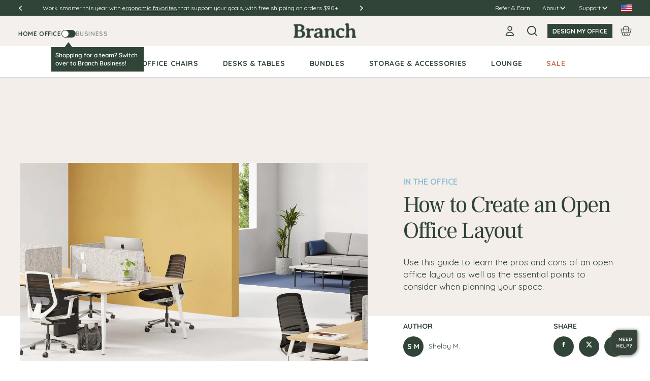

--- FILE ---
content_type: text/html; charset=utf-8
request_url: https://www.branchfurniture.com/blogs/turn-key/tagged/in-the-office?view=related-articles&_=1768808098602
body_size: 374
content:

{
	"tag": "In the office",
	"articles":[
		
			
			{
			"id" : 559520645155,
			"created_at" : "20250122112906",
			"html": "\n\t\t\t    \u003cdiv class=\"article  grid__item one-third medium--one-half small--one-whole\"\u003e\n      \u003cdiv class=\"pic-wrapper\"\u003e\n        \u003ca href=\"\/blogs\/turn-key\/what-is-a-drafting-chair\" aria-hidden=\"true\" tabindex=\"-1\"\u003e\n          \u003cdiv class=\"image\"\u003e\n            \n\n\u003cimg \n    src=\"\/\/www.branchfurniture.com\/cdn\/shop\/articles\/unnamed_ecf8d4e9-11fb-4844-9c60-1c04080616eb.jpg?v=1743602058\"\n    class=\"img\"\n    \n    \n    width=\"500\" \n    height=\"500\" \n    srcset=\"\/\/www.branchfurniture.com\/cdn\/shop\/articles\/unnamed_ecf8d4e9-11fb-4844-9c60-1c04080616eb.jpg?v=1743602058\u0026width=90 90w,\/\/www.branchfurniture.com\/cdn\/shop\/articles\/unnamed_ecf8d4e9-11fb-4844-9c60-1c04080616eb.jpg?v=1743602058\u0026width=180 180w,\/\/www.branchfurniture.com\/cdn\/shop\/articles\/unnamed_ecf8d4e9-11fb-4844-9c60-1c04080616eb.jpg?v=1743602058\u0026width=360 360w,\/\/www.branchfurniture.com\/cdn\/shop\/articles\/unnamed_ecf8d4e9-11fb-4844-9c60-1c04080616eb.jpg?v=1743602058\u0026width=540 540w,\/\/www.branchfurniture.com\/cdn\/shop\/articles\/unnamed_ecf8d4e9-11fb-4844-9c60-1c04080616eb.jpg?v=1743602058\u0026width=720 720w,\/\/www.branchfurniture.com\/cdn\/shop\/articles\/unnamed_ecf8d4e9-11fb-4844-9c60-1c04080616eb.jpg?v=1743602058\u0026width=900 900w,\/\/www.branchfurniture.com\/cdn\/shop\/articles\/unnamed_ecf8d4e9-11fb-4844-9c60-1c04080616eb.jpg?v=1743602058\u0026width=1080 1080w,\/\/www.branchfurniture.com\/cdn\/shop\/articles\/unnamed_ecf8d4e9-11fb-4844-9c60-1c04080616eb.jpg?v=1743602058\u0026width=1280 1280w,\/\/www.branchfurniture.com\/cdn\/shop\/articles\/unnamed_ecf8d4e9-11fb-4844-9c60-1c04080616eb.jpg?v=1743602058\u0026width=1440 1440w,\/\/www.branchfurniture.com\/cdn\/shop\/articles\/unnamed_ecf8d4e9-11fb-4844-9c60-1c04080616eb.jpg?v=1743602058 2100w\"\n    sizes=\"100vw\" \n    alt=\"What Is a Drafting Chair \u0026amp; What Is It Used For?\"\n    loading=\"lazy\"\n    \n    \n    \n    \n\n\u003e\n          \n          \u003c\/div\u003e\n        \u003c\/a\u003e\n      \u003c\/div\u003e\n      \u003cdiv class=\"text-wrapper\"\u003e\u003cdiv class=\"tag\"\u003e\n            \u003ca href=\"\/blogs\/turn-key?tag=In%20the%20office\" tabindex=\"-1\" aria-hidden=\"true\"\u003eIn the office\u003c\/a\u003e\n          \u003c\/div\u003e\u003ca href=\"\/blogs\/turn-key\/what-is-a-drafting-chair\" aria-label=\"What Is a Drafting Chair \u0026 What Is It Used For?\"\u003e\n          \u003ch3\u003eWhat Is a Drafting Chair \u0026 What Is It Used For?\u003c\/h3\u003e\n          \u003cdiv class=\"separator\"\u003e\u003c\/div\u003e\n          \u003cdiv class=\"content\"\u003eWondering what is a drafting chair? Learn about its unique features, benefits, and uses in your workspace.\u003c\/div\u003e\n        \u003c\/a\u003e\n      \u003c\/div\u003e\n    \u003c\/div\u003e\n\n\t\t\t"
			}
		,
		
			
			{
			"id" : 559520284707,
			"created_at" : "20250122110531",
			"html": "\n\t\t\t    \u003cdiv class=\"article  grid__item one-third medium--one-half small--one-whole\"\u003e\n      \u003cdiv class=\"pic-wrapper\"\u003e\n        \u003ca href=\"\/blogs\/turn-key\/office-storage-ideas\" aria-hidden=\"true\" tabindex=\"-1\"\u003e\n          \u003cdiv class=\"image\"\u003e\n            \n\n\u003cimg \n    src=\"\/\/www.branchfurniture.com\/cdn\/shop\/articles\/unnamed_07a31750-af1f-4d0b-8899-2b18c6fcdd7f.jpg?v=1743602544\"\n    class=\"img\"\n    \n    \n    width=\"500\" \n    height=\"500\" \n    srcset=\"\/\/www.branchfurniture.com\/cdn\/shop\/articles\/unnamed_07a31750-af1f-4d0b-8899-2b18c6fcdd7f.jpg?v=1743602544\u0026width=90 90w,\/\/www.branchfurniture.com\/cdn\/shop\/articles\/unnamed_07a31750-af1f-4d0b-8899-2b18c6fcdd7f.jpg?v=1743602544\u0026width=180 180w,\/\/www.branchfurniture.com\/cdn\/shop\/articles\/unnamed_07a31750-af1f-4d0b-8899-2b18c6fcdd7f.jpg?v=1743602544\u0026width=360 360w,\/\/www.branchfurniture.com\/cdn\/shop\/articles\/unnamed_07a31750-af1f-4d0b-8899-2b18c6fcdd7f.jpg?v=1743602544\u0026width=540 540w,\/\/www.branchfurniture.com\/cdn\/shop\/articles\/unnamed_07a31750-af1f-4d0b-8899-2b18c6fcdd7f.jpg?v=1743602544\u0026width=720 720w,\/\/www.branchfurniture.com\/cdn\/shop\/articles\/unnamed_07a31750-af1f-4d0b-8899-2b18c6fcdd7f.jpg?v=1743602544\u0026width=900 900w,\/\/www.branchfurniture.com\/cdn\/shop\/articles\/unnamed_07a31750-af1f-4d0b-8899-2b18c6fcdd7f.jpg?v=1743602544\u0026width=1080 1080w,\/\/www.branchfurniture.com\/cdn\/shop\/articles\/unnamed_07a31750-af1f-4d0b-8899-2b18c6fcdd7f.jpg?v=1743602544\u0026width=1280 1280w,\/\/www.branchfurniture.com\/cdn\/shop\/articles\/unnamed_07a31750-af1f-4d0b-8899-2b18c6fcdd7f.jpg?v=1743602544\u0026width=1440 1440w,\/\/www.branchfurniture.com\/cdn\/shop\/articles\/unnamed_07a31750-af1f-4d0b-8899-2b18c6fcdd7f.jpg?v=1743602544 2100w\"\n    sizes=\"100vw\" \n    alt=\"Office Storage Ideas To Save Space\"\n    loading=\"lazy\"\n    \n    \n    \n    \n\n\u003e\n          \n          \u003c\/div\u003e\n        \u003c\/a\u003e\n      \u003c\/div\u003e\n      \u003cdiv class=\"text-wrapper\"\u003e\u003cdiv class=\"tag\"\u003e\n            \u003ca href=\"\/blogs\/turn-key?tag=In%20the%20office\" tabindex=\"-1\" aria-hidden=\"true\"\u003eIn the office\u003c\/a\u003e\n          \u003c\/div\u003e\u003cdiv class=\"tag\"\u003e\n            \u003ca href=\"\/blogs\/turn-key?tag=WFH\" tabindex=\"-1\" aria-hidden=\"true\"\u003eWFH\u003c\/a\u003e\n          \u003c\/div\u003e\u003ca href=\"\/blogs\/turn-key\/office-storage-ideas\" aria-label=\"Office Storage Ideas To Save Space\"\u003e\n          \u003ch3\u003eOffice Storage Ideas To Save Space\u003c\/h3\u003e\n          \u003cdiv class=\"separator\"\u003e\u003c\/div\u003e\n          \u003cdiv class=\"content\"\u003eDiscover the best office storage ideas for maximizing space and creating a clean, productive work environment.\u003c\/div\u003e\n        \u003c\/a\u003e\n      \u003c\/div\u003e\n    \u003c\/div\u003e\n\n\t\t\t"
			}
		,
		
			
			{
			"id" : 559520251939,
			"created_at" : "20250122105902",
			"html": "\n\t\t\t    \u003cdiv class=\"article  grid__item one-third medium--one-half small--one-whole\"\u003e\n      \u003cdiv class=\"pic-wrapper\"\u003e\n        \u003ca href=\"\/blogs\/turn-key\/how-to-handle-stress-at-work\" aria-hidden=\"true\" tabindex=\"-1\"\u003e\n          \u003cdiv class=\"image\"\u003e\n            \n\n\u003cimg \n    src=\"\/\/www.branchfurniture.com\/cdn\/shop\/articles\/unnamed_aff8afc6-77d4-4ad0-8160-fd772767877d.jpg?v=1743628244\"\n    class=\"img\"\n    \n    \n    width=\"500\" \n    height=\"500\" \n    srcset=\"\/\/www.branchfurniture.com\/cdn\/shop\/articles\/unnamed_aff8afc6-77d4-4ad0-8160-fd772767877d.jpg?v=1743628244\u0026width=90 90w,\/\/www.branchfurniture.com\/cdn\/shop\/articles\/unnamed_aff8afc6-77d4-4ad0-8160-fd772767877d.jpg?v=1743628244\u0026width=180 180w,\/\/www.branchfurniture.com\/cdn\/shop\/articles\/unnamed_aff8afc6-77d4-4ad0-8160-fd772767877d.jpg?v=1743628244\u0026width=360 360w,\/\/www.branchfurniture.com\/cdn\/shop\/articles\/unnamed_aff8afc6-77d4-4ad0-8160-fd772767877d.jpg?v=1743628244\u0026width=540 540w,\/\/www.branchfurniture.com\/cdn\/shop\/articles\/unnamed_aff8afc6-77d4-4ad0-8160-fd772767877d.jpg?v=1743628244\u0026width=720 720w,\/\/www.branchfurniture.com\/cdn\/shop\/articles\/unnamed_aff8afc6-77d4-4ad0-8160-fd772767877d.jpg?v=1743628244\u0026width=900 900w,\/\/www.branchfurniture.com\/cdn\/shop\/articles\/unnamed_aff8afc6-77d4-4ad0-8160-fd772767877d.jpg?v=1743628244\u0026width=1080 1080w,\/\/www.branchfurniture.com\/cdn\/shop\/articles\/unnamed_aff8afc6-77d4-4ad0-8160-fd772767877d.jpg?v=1743628244\u0026width=1280 1280w,\/\/www.branchfurniture.com\/cdn\/shop\/articles\/unnamed_aff8afc6-77d4-4ad0-8160-fd772767877d.jpg?v=1743628244\u0026width=1440 1440w,\/\/www.branchfurniture.com\/cdn\/shop\/articles\/unnamed_aff8afc6-77d4-4ad0-8160-fd772767877d.jpg?v=1743628244 2100w\"\n    sizes=\"100vw\" \n    alt=\"9 Effective Strategies for Managing Stress in the Workplace\"\n    loading=\"lazy\"\n    \n    \n    \n    \n\n\u003e\n          \n          \u003c\/div\u003e\n        \u003c\/a\u003e\n      \u003c\/div\u003e\n      \u003cdiv class=\"text-wrapper\"\u003e\u003cdiv class=\"tag\"\u003e\n            \u003ca href=\"\/blogs\/turn-key?tag=In%20the%20office\" tabindex=\"-1\" aria-hidden=\"true\"\u003eIn the office\u003c\/a\u003e\n          \u003c\/div\u003e\u003cdiv class=\"tag\"\u003e\n            \u003ca href=\"\/blogs\/turn-key?tag=Productivity\" tabindex=\"-1\" aria-hidden=\"true\"\u003eProductivity\u003c\/a\u003e\n          \u003c\/div\u003e\u003ca href=\"\/blogs\/turn-key\/how-to-handle-stress-at-work\" aria-label=\"9 Effective Strategies for Managing Stress in the Workplace\"\u003e\n          \u003ch3\u003e9 Effective Strategies for Managing Stress in the Workplace\u003c\/h3\u003e\n          \u003cdiv class=\"separator\"\u003e\u003c\/div\u003e\n          \u003cdiv class=\"content\"\u003eLearn how to better identify and handle stress at work with these proven tips and techniques. \u003c\/div\u003e\n        \u003c\/a\u003e\n      \u003c\/div\u003e\n    \u003c\/div\u003e\n\n\t\t\t"
			}
		
		
	]
}

--- FILE ---
content_type: text/css
request_url: https://www.branchfurniture.com/cdn/shop/t/770/assets/style.scss.css?v=75153972969749689941764942147
body_size: 10328
content:
@import"https://fonts.googleapis.com/css?family=Frank+Ruhl+Libre:400,500,600,700&display=swap";@keyframes spin45L{0%{-ms-transform:rotate(-45deg);-webkit-transform:rotate(-45deg);transform:rotate(-45deg)}}@keyframes spin45R{0%{-ms-transform:rotate(45deg);-webkit-transform:rotate(45deg);transform:rotate(45deg)}}.heading_font{font-family:Frank Ruhl Libre,serif;font-weight:400}svg.icon{width:1em;height:1em;font-size:1em;line-height:100%;overflow:visible}svg.icon path,svg.icon circle{-webkit-transition:all .2s linear;-moz-transition:all .2s linear;-o-transition:all .2s linear;-ms-transition:all .2s linear;transition:all .2s linear}.isNotMobile a:hover svg.icon path{fill:var(--content-main-color)}svg.icon:focus{outline:none}html,body,div,span,iframe,button,input,select,textarea,p,img,sub,sup,ol,ul,li,form,label,table,tbody,tfoot,thead,tr,th,td,article,aside,canvas,footer,header,nav,section,summary,video{margin:0;padding:0;border:0;font-size:100%;font:inherit;vertical-align:baseline}article,aside,details,footer,header,nav,section{display:block}hr{display:block;height:1px;border:0;border-top:1px solid #ccc;margin:1em 0;padding:0}input,select{vertical-align:middle}ol{list-style-type:decimal;list-style-position:inside}small{font-size:.6em}strong{font-weight:700}sub{position:relative;bottom:-.5em;font-size:.5em}sup{position:relative;top:-.5em;font-size:.5em}a{color:inherit;text-decoration:none}.ie7 img{-ms-interpolation-mode:bicubic}table{width:100%;border-collapse:collapse;vertical-align:middle;border-spacing:0}table td,table th{vertical-align:middle}ul{list-style-position:inside}input::-ms-clear{display:none}select,textarea,input[type=text],input[type=email],input[type=tel],input[type=phone],input[type=password],input[type=submit],input[type=button],button{appearance:none;-moz-appearance:none;-webkit-appearance:none;border-radius:0;background:transparent;border:0}select,input[type=submit],input[type=button],input[type=image],button,label{cursor:pointer}textarea{overflow:auto}input:-webkit-autofill,textarea:-webkit-autofill,select:-webkit-autofill{background-color:#f3eeea!important;-webkit-box-shadow:0 0 0px 1000px #f3eeea inset;box-shadow:0 0 0 1000px #f3eeea inset;color:#314438;-webkit-text-fill-color:#314438}input[type=number]::-webkit-inner-spin-button,input[type=number]::-webkit-outer-spin-button{-ms-filter:"progid:DXImageTransform.Microsoft.Alpha(Opacity=$value)";filter:alpha(opacity=100);-moz-opacity:1;-khtml-opacity:1;opacity:1}.shogun-root{position:relative;z-index:10}html,body{margin:0;font-size:var(--font-size-body-m);color:#314438;background:#fff;-webkit-text-size-adjust:100%;-webkit-font-smoothing:antialiased;-moz-osx-font-smoothing:grayscale;-webkit-tap-highlight-color:transparent;font-feature-settings:"lnum";-moz-font-feature-settings:"lnum=1";-ms-font-feature-settings:"lnum";-webkit-font-feature-settings:"lnum";-o-font-feature-settings:"lnum"}p,li,input,textarea,select{font-size:1em}body,p,li,input,textarea,select{font-family:var(--font-family-body);letter-spacing:0;line-height:var(--line-height)}h1,h2,h3,h4,h5,h6{margin:0 0 .5em;font-family:Frank Ruhl Libre,serif;font-weight:400;text-transform:none;color:#314438;letter-spacing:0em;line-height:115%}h1{font-size:4em;line-height:110%}h2{font-size:2.8em}h3{font-size:2.5em}h4{font-size:2em}h5{font-size:1.5em}h6{font-size:1em}p{margin:0 0 1em}#page{background-color:#fff}.content-wrapper{background:#fff}*{-moz-box-sizing:border-box;-webkit-box-sizing:border-box;box-sizing:border-box}.container{max-width:1200px;margin:auto;padding:0 1.5rem;-moz-box-sizing:initial;-webkit-box-sizing:initial;box-sizing:initial}.container-smaller{max-width:86em;margin:auto;padding:0 1.5rem;-moz-box-sizing:initial;-webkit-box-sizing:initial;box-sizing:initial}.container-extra-small{max-width:80em;margin:auto;padding:0 1.5rem;-moz-box-sizing:initial;-webkit-box-sizing:initial;box-sizing:initial}.collection-wrapper .products--list{position:relative}.shopify-challenge__container{padding:5em 0}.skip-to-main-content{position:fixed;top:0;left:0;overflow:hidden;height:1px;width:1px;margin-bottom:-1px;margin-right:-1px;z-index:9999;-ms-filter:"progid:DXImageTransform.Microsoft.Alpha(Opacity=$value)";filter:alpha(opacity=0);-moz-opacity:0;-khtml-opacity:0;opacity:0;line-height:100%;background-color:#314438!important;color:#f3eeea!important;border:2px solid #314438!important;-webkit-border-radius:0em;-moz-border-radius:0em;border-radius:0;font-size:14px;text-transform:uppercase;letter-spacing:.05em;font-weight:700;text-align:center;text-decoration:none;cursor:pointer;-webkit-transition:none;-moz-transition:none;-o-transition:none;-ms-transition:none;transition:none}.skip-to-main-content:focus,.skip-to-main-content:active{width:auto;height:auto;margin:0;-ms-filter:"progid:DXImageTransform.Microsoft.Alpha(Opacity=$value)";filter:alpha(opacity=100);-moz-opacity:1;-khtml-opacity:1;opacity:1;padding:1.2em 4em}a,.animation{-webkit-transition:all .2s linear;-moz-transition:all .2s linear;-o-transition:all .2s linear;-ms-transition:all .2s linear;transition:all .2s linear}.ease-animation{-webkit-transition:all .2s ease-out;-moz-transition:all .2s ease-out;-o-transition:all .2s ease-out;-ms-transition:all .2s ease-out;transition:all .2s ease-out}.ease-animation-slow{-webkit-transition:all .5s ease-out;-moz-transition:all .5s ease-out;-o-transition:all .5s ease-out;-ms-transition:all .5s ease-out;transition:all .5s ease-out}.isNotMobile a:hover{color:var(--content-main-color)}input,textarea{font-family:var(--font-family-body);color:#314438;-webkit-transition:all .2s linear;-moz-transition:all .2s linear;-o-transition:all .2s linear;-ms-transition:all .2s linear;transition:all .2s linear}body:not(.user-is-tabbing) :focus{outline:none}:active{outline:none;box-shadow:none}::selection{background:var(--content-main-color);color:#fff}::-moz-selection{background:var(--content-main-color);color:#fff}::-webkit-input-placeholder{color:#314438;font-weight:500;text-transform:uppercase}:-moz-placeholder{color:#314438;font-weight:500;text-transform:uppercase}::-moz-placeholder{color:#314438;font-weight:500;text-transform:uppercase}:-ms-input-placeholder{color:#314438;font-weight:500;text-transform:uppercase}select{line-height:100%;color:#314438;border:1px solid #F3EEEA;-webkit-border-radius:0em;-moz-border-radius:0em;border-radius:0;padding:1em 2em;font-size:1em;text-transform:none;letter-spacing:0;font-weight:500;width:100%;overflow:hidden;background:#f3eeea url(//www.branchfurniture.com/cdn/shop/t/770/assets/select.png?v=147614253670564270481764941220) no-repeat 94% center;background-size:auto 65%;box-shadow:none}select::-ms-expand{display:none}input[type=text],input[type=email],input[type=number],input[type=search],input[type=date],input[type=tel],input[type=phone],input[type=password],textarea{width:100%;line-height:100%;background:#f3eeea;color:#314438;border:1px solid #F3EEEA;-webkit-border-radius:0em;-moz-border-radius:0em;border-radius:0;padding:1em 2em;font-size:1em;text-transform:none;letter-spacing:0;font-family:var(--font-family-body);font-weight:500;text-decoration:none;-webkit-transition:all .2s linear;-moz-transition:all .2s linear;-o-transition:all .2s linear;-ms-transition:all .2s linear;transition:all .2s linear}textarea{min-height:130px;line-height:170%}input[type=text]:focus,input[type=email]:focus,input[type=tel]:focus,input[type=phone]:focus,input[type=password]:focus,textarea:focus{background:#f3eeea;color:#314438;border:1px solid #314438;outline:none}label{display:inline-block;line-height:100%;color:#314438;padding:1em 0 .5em;font-size:1em;text-transform:none;letter-spacing:.05em;font-weight:700}input.error,textarea.error,select#reason.reason.error{border-color:#ff5656!important}.success-msg{display:none;margin:0 0 1em;color:var(--content-tertiary-color);font-weight:500}.error-msg{display:none;margin:0 0 1em;color:#ff5656;font-weight:500}.errors ul{margin-bottom:1em;list-style-type:none}.errors ul li{color:#ff5656}.btn{display:inline-block;line-height:100%;background-color:#314438;color:#f3eeea;border:2px solid #314438;-webkit-border-radius:0em;-moz-border-radius:0em;border-radius:0;padding:1.2em 4em;font-size:14px;text-transform:uppercase;letter-spacing:.05em;font-weight:700;text-align:center;text-decoration:none;cursor:pointer;-webkit-transition:all .4s ease-out;-moz-transition:all .4s ease-out;-o-transition:all .4s ease-out;-ms-transition:all .4s ease-out;transition:all .4s ease-out}.isNotMobile .btn:hover{background-color:#0000;color:#314438;border:2px solid #314438}.btn.v2,.btn.shopify-challenge__button{display:inline-block;line-height:100%;background-color:#0000;color:#314438;border:2px solid #314438;-webkit-border-radius:0em;-moz-border-radius:0em;border-radius:0;padding:1.2em 4em;font-size:14px;text-transform:uppercase;letter-spacing:.05em;text-align:center;text-decoration:none;cursor:pointer;-webkit-transition:all .4s ease-out;-moz-transition:all .4s ease-out;-o-transition:all .4s ease-out;-ms-transition:all .4s ease-out;transition:all .4s ease-out}.isNotMobile .btn.v2:hover,.isNotMobile .btn.shopify-challenge__button:hover{background-color:#314438;color:#f3eeea;border:2px solid #314438}.btn.v3,a.btn.v3{display:inline-block;line-height:100%;background-color:#f3eeea;color:#314438;border:2px solid #f3eeea;-webkit-border-radius:0em;-moz-border-radius:0em;border-radius:0;padding:1.2em 4em;font-size:14px;text-transform:uppercase;letter-spacing:.05em;font-weight:500;text-align:center;text-decoration:none;cursor:pointer;-webkit-transition:all .4s ease-out;-moz-transition:all .4s ease-out;-o-transition:all .4s ease-out;-ms-transition:all .4s ease-out;transition:all .4s ease-out}.isNotMobile .btn.v3:hover{background-color:#0000;color:#f3eeea;border:2px solid #f3eeea}.btn.v4{display:inline-block;line-height:100%;background-color:#0000;color:#f3eeea;border:2px solid #f3eeea;-webkit-border-radius:0em;-moz-border-radius:0em;border-radius:0;padding:1.2em 4em;font-size:.9em;text-transform:uppercase;letter-spacing:.05em;font-weight:500;text-align:center;text-decoration:none;cursor:pointer;-webkit-transition:all .4s ease-out;-moz-transition:all .4s ease-out;-o-transition:all .4s ease-out;-ms-transition:all .4s ease-out;transition:all .4s ease-out}.isNotMobile .btn.v4:hover{background-color:#f3eeea;color:#314438;border:2px solid #f3eeea}#page .shogun-root .shg-btn{max-width:18em!important;display:block;line-height:100%!important;background-color:#314438!important;color:#f3eeea!important;border:2px solid #314438!important;-webkit-border-radius:0em!important;-moz-border-radius:0em!important;border-radius:0!important;padding:1.2em 0!important;font-size:14px!important;text-transform:uppercase!important;letter-spacing:.05em!important;font-weight:700!important;text-align:center!important;text-decoration:none!important;cursor:pointer!important;-webkit-transition:all .4s ease-out;-moz-transition:all .4s ease-out;-o-transition:all .4s ease-out;-ms-transition:all .4s ease-out;transition:all .4s ease-out}.isNotMobile #page .shogun-root .shg-btn:hover{background-color:#0000!important;color:#314438!important;border:2px solid #314438!important}.fa{font-family:FontAwesome!important}.checkbox-custom,.radio-custom{-ms-filter:"progid:DXImageTransform.Microsoft.Alpha(Opacity=$value)";filter:alpha(opacity=0);-moz-opacity:0;-khtml-opacity:0;opacity:0;position:absolute;width:1px;height:1px}.checkbox-custom,.checkbox-custom-label,.radio-custom,.radio-custom-label{display:inline-block;vertical-align:middle;cursor:pointer}.checkbox-custom-label,.radio-custom-label{position:relative}.checkbox-custom+.checkbox-custom-label:before{float:left;content:"";background:transparent url(//www.branchfurniture.com/cdn/shop/t/770/assets/checked-white.png?v=180409537730349604881764941219) no-repeat center;background-size:0%;border-radius:1px;border:2px solid var(--content-main-color);display:inline-block;vertical-align:middle;width:1.3em;height:1.3em;margin-right:1em;text-align:center;-webkit-transition:all .2s linear;-moz-transition:all .2s linear;-o-transition:all .2s linear;-ms-transition:all .2s linear;transition:all .2s linear}.radio-custom+.radio-custom-label:before{float:left;content:"";border:2px solid var(--content-main-color);display:inline-block;vertical-align:middle;width:.8em;height:.8em;margin-right:.5em;border-radius:2px;text-align:center;-webkit-transition:all .2s linear;-moz-transition:all .2s linear;-o-transition:all .2s linear;-ms-transition:all .2s linear;transition:all .2s linear}.checkbox-custom:checked+.checkbox-custom-label:before{background-color:var(--content-main-color);background-size:100%}.radio-custom+.radio-custom-label:before{border-radius:50%}.radio-custom:checked+.radio-custom-label:before{background:var(--content-main-color);box-shadow:inset 0 0 0 .4em var(--content-main-color)}.quantity-box{font-size:1em}.quantity-box>div{border:2px solid #314438}.quantity-box input[type=number]::-webkit-inner-spin-button,.quantity-box input[type=number]::-webkit-outer-spin-button{-webkit-appearance:none;margin:0}.quantity-box input[type=number]{padding:0;width:2.5em;border:none;font-size:1.5em;font-weight:500;border-left:2px solid;border-right:2px solid;text-align:center;color:#314438;background-color:transparent;-moz-appearance:textfield}.quantity-box .plus,.quantity-box .minus{padding:0;font-size:2em;width:1.6em;height:100%;min-height:1.5em;line-height:100%;text-align:center;color:#314438;background-color:transparent;border:none}.quantity-box .plus span,.quantity-box .minus span{line-height:100%;position:relative;top:-.1em}.isNotMobile .quantity-box .plus:hover,.isNotMobile .quantity-box .minus:hover{background-color:var(--content-main-color);color:var(--content-secondary-color)}#page:after{position:fixed;top:0;right:0;width:0;height:0;background:#000000b3;content:"";-ms-filter:"progid:DXImageTransform.Microsoft.Alpha(Opacity=$value)";filter:alpha(opacity=0);-moz-opacity:0;-khtml-opacity:0;opacity:0;-webkit-transition:opacity .5s,width .1s .5s,height .1s .5s;transition:opacity .5s,width .1s .5s,height .1s .5s;z-index:4000}#page.mode-overlay:after{width:100%;height:100%;-ms-filter:"progid:DXImageTransform.Microsoft.Alpha(Opacity=$value)";filter:alpha(opacity=100);-moz-opacity:1;-khtml-opacity:1;opacity:1;-webkit-transition:opacity .5s;transition:opacity .5s}#loading-overlay{width:100%;height:100%;position:fixed;top:0;left:0;background:#000000b3;z-index:999999;text-align:center;display:none}.loader{border:6px solid rgba(255,255,255,.2);position:absolute;left:50%;top:50%;border-top:6px solid #fff;border-radius:50%;width:50px;height:50px;animation:spin .7s linear infinite;margin-top:-25px;margin-left:-25px}@keyframes spin{0%{-ms-transform:rotate(0deg);-webkit-transform:rotate(0deg);transform:rotate(0)}to{-ms-transform:rotate(360deg);-webkit-transform:rotate(360deg);transform:rotate(360deg)}}@-webkit-keyframes spin{0%{-ms-transform:rotate(0deg);-webkit-transform:rotate(0deg);transform:rotate(0)}to{-ms-transform:rotate(360deg);-webkit-transform:rotate(360deg);transform:rotate(360deg)}}.breadcrumb{font-size:.8em;color:#aaa;padding-bottom:24px;border-bottom:1px solid #eee}.breadcrumb svg.icon{margin:0 5px}.breadcrumb svg.icon path{fill:#aaa}.breadcrumb .page-title{color:#314438}.error-itemincart{text-align:center;padding:40px}.quick-view #product-tile{margin:auto;padding:40px;background:#fff}.sharing{margin-top:2em;padding:1.5em 0 0;border-top:1px solid;font-size:1em;text-align:left}.sharing label{padding:0;font-weight:500;letter-spacing:0;margin:0}.sharing a{margin-left:1.5em;display:flex;display:-webkit-flex;align-items:center;justify-content:center;width:1em;height:1em}.sharing a:first-child{margin-left:0}.page{margin:3em auto}.page ul{margin-bottom:1em}.page a:not(.btn){text-decoration:underline}.page img{max-width:100%;width:auto}.page h1{font-size:2.571em;line-height:128%;border-bottom:2px solid #98A19B;padding-bottom:.5em;margin-bottom:.7em;letter-spacing:1px}.page h2{font-size:1.143em;font-family:var(--font-family-body);font-weight:700;line-height:160%;color:#000;margin-bottom:1.2em;letter-spacing:1px}.page p{font-size:1.071em;font-weight:500;line-height:179%;color:#000;margin-bottom:1.7em}.page p+h2{margin-top:3em}.page .content p a{word-break:break-all}.page .content{margin-bottom:7em}.shogun-root img{width:auto;max-width:100%}.page-privacy-policy.container,.page-terms-conditions.container{max-width:840px}.page-terms-conditions h2{font-size:1.071em;line-height:179%;margin-bottom:0;letter-spacing:inherit}.page-terms-conditions p+h2{margin-top:2em}.page-terms-conditions h2:first-of-type{margin-top:3em}.pagination{margin:2em auto;font-size:1.2em}.pagination a{display:flex;display:-webkit-flex;align-items:center;justify-content:center;margin:0 .5em;font-size:1em;width:2em;height:2em;text-align:center;border-radius:50%;text-decoration:none;color:#314438}.pagination a.active,.isNotMobile .pagination a.active:hover{background-color:var(--content-main-color);background:var(--content-main-color);color:#fff}.isNotMobile .pagination a:hover{background-color:#fff;background:#fff;color:var(--content-main-color)}.pagination a.disabled,.isNotMobile .pagination a.disabled:hover{color:#b0b0b0;cursor:default}.pagination a.prev,.pagination a.next{width:auto!important;margin:0 20px}.pagination-num-showing{font-size:.8em;margin-top:1em;-ms-filter:"progid:DXImageTransform.Microsoft.Alpha(Opacity=$value)";filter:alpha(opacity=50);-moz-opacity:.5;-khtml-opacity:.5;opacity:.5}.pagination{font-size:1.071em}.pagination a{color:#000;margin:0 .2em;width:2.5em;height:2.5em}.pagination a.active,.isNotMobile .pagination a.active:hover{background-color:#fff;color:var(--content-main-color);font-weight:500}.article h2,.article h3{font-size:1.786em;line-height:128%;color:#000;margin-bottom:1.2em}.article .tag{font-size:.928em;font-weight:500;letter-spacing:.067em;line-height:138%;color:#000;text-transform:uppercase;margin-bottom:.8em}.article .content{font-size:1.071em;font-weight:500;line-height:160%;color:#000;margin-bottom:1.7em}.article .separator{height:.286em;width:1.428em;background-color:var(--content-main-color);margin-bottom:1em}.article .text-wrapper a{display:flex;height:100%;flex-direction:column;justify-content:space-between}.articles-wrapper.template-grid .article{position:relative;margin-bottom:3em}.articles-wrapper.template-grid .pic-wrapper{width:100%;position:relative}.articles-wrapper.template-grid .pic-wrapper .image{overflow:hidden;margin-bottom:1em;background-size:cover;background-position:center;background-repeat:no-repeat}.articles-wrapper.template-grid .pic-wrapper .image{width:100%;height:0;padding-top:66.67%;position:relative}.articles-wrapper.template-grid .pic-wrapper .img{width:100%;height:100%;padding:0!important;position:absolute;top:0;bottom:0;left:0;right:0;object-fit:cover}.articles-wrapper.template-grid h2{margin-bottom:.5em}.articles-wrapper.template-grid .continue{font-weight:700;font-size:.8em;text-transform:uppercase}.articles-wrapper.template-grid .continue svg{margin-left:.5em}.articles-wrapper.template-grid .article a:hover{color:inherit}.articles-wrapper.template-grid .article:hover .continue{color:var(--content-main-color)}.articles-wrapper.template-grid .article:hover .continue svg path{fill:var(--content-main-color)}.articles-wrapper.template-grid .article:hover .img{-ms-transform:scale(1.05,1.05);-webkit-transform:scale(1.05,1.05);transform:scale(1.05)}.articles-wrapper.template-grid .grid{margin-left:-60px}.articles-wrapper.template-grid .grid__item{padding-left:60px}#collection .empty{margin:120px 0}#collection .empty .head{font-size:6em;margin-bottom:.3em}#collection .empty .title{font-size:1.2em;margin-bottom:2em}#collection>.grid{justify-content:flex-start;margin-left:-6%}#collection>.grid>.grid__item{padding-left:6%}.product-tile{position:relative;margin:25px 0}.collection-wrapper .product-tile[data-type=static]{position:relative;margin-bottom:40px;height:100%}.product-tile .image{overflow:hidden;text-align:center;position:relative;background:var(--content-secondary-color)}.product-tile .image .img{display:block;width:100%;padding-top:100%;background-size:cover;background-position:center;background-repeat:no-repeat}.product-tile .image.show-second-image .second-img{position:absolute;top:0;left:0;-ms-filter:"progid:DXImageTransform.Microsoft.Alpha(Opacity=$value)";filter:alpha(opacity=0);-moz-opacity:0;-khtml-opacity:0;opacity:0}.isNotMobile .product-tile .image.show-second-image:hover .img{-ms-filter:"progid:DXImageTransform.Microsoft.Alpha(Opacity=$value)";filter:alpha(opacity=0);-moz-opacity:0;-khtml-opacity:0;opacity:0}.isNotMobile .product-tile .image.show-second-image:hover .img.second-img{-ms-filter:"progid:DXImageTransform.Microsoft.Alpha(Opacity=$value)";filter:alpha(opacity=100);-moz-opacity:1;-khtml-opacity:1;opacity:1}.product-tile .image .sold-out{background-color:#ff5656}.product-tile .product-tile__info-container{margin-top:1em;padding-bottom:.5em}.product-tile[data-type=expandable] .product-tile__info-container{margin-top:0;padding-bottom:.5em}@media all and (min-width: 768px){.collection-wrapper .product-tile[data-type=static]{position:relative;margin-bottom:60px}}.product-tile .quick-view-btn{text-align:center;position:absolute;font-weight:700;cursor:pointer;bottom:26px;-ms-filter:"progid:DXImageTransform.Microsoft.Alpha(Opacity=$value)";filter:alpha(opacity=0);-moz-opacity:0;-khtml-opacity:0;opacity:0;width:calc(100% - 8px);margin:0 auto;left:0;right:0;padding:.7em 0;background:var(--content-main-color)}.product-tile .quick-view-btn.atc,.product-tile .quick-atc.atc{position:initial;font-weight:700;bottom:0;-ms-filter:"progid:DXImageTransform.Microsoft.Alpha(Opacity=$value)";filter:alpha(opacity=100);-moz-opacity:1;-khtml-opacity:1;opacity:1;width:fit-content;margin:0;padding:10px 12px}.product-tile .quick-view-btn,.product-tile .quick-atc.atc{color:#fff;text-transform:uppercase;background:var(--content-main-color);border:2px solid var(--content-main-color)}.product-tile .quick-view-btn:hover,.product-tile .quick-atc.atc:hover{color:var(--content-main-color);background-color:#fff;-webkit-transition:all .4s ease-out;-moz-transition:all .4s ease-out;-o-transition:all .4s ease-out;-ms-transition:all .4s ease-out;transition:all .4s ease-out}.product-tile .quick-view-btn.atc.disabled,.product-tile .quick-atc.atc.disabled{pointer-events:none;background:#c4c4c4;-webkit-user-select:none;user-select:none}.product-tile .quick-view-btn.disabled div{background:#c4c4c4}.product-tile .quick-view-btn div i{margin-left:.5em;position:relative;top:.1em}.isNotMobile .product-tile:hover .quick-view-btn{-ms-filter:"progid:DXImageTransform.Microsoft.Alpha(Opacity=$value)";filter:alpha(opacity=100);-moz-opacity:1;-khtml-opacity:1;opacity:1;bottom:46px}.price__discount-message[data-visible=false]{display:none}.shopify-cleanslate{-webkit-box-pack:center;-ms-flex-pack:center;justify-content:center}.shopify-cleanslate *{-webkit-box-pack:inherit;-ms-flex-pack:inherit;justify-content:inherit}@media all and (max-width: 900px){.product-tile .quick-view-btn:not(.atc){display:none}.related-products h2,.recently-viewed h2{padding-left:20px;padding-right:20px}.related-products .container,.recently-viewed .container{padding:0}}@media all and (max-width: 600px){h1{font-size:3em}h2{font-size:2em}h3{font-size:1.7em}h4{font-size:1.3em}h5{font-size:1.1em}h6{font-size:1em}.product-tile.breadcrumb{width:100%}.collection-nav{width:100%;text-align:left}.collection-nav.shown{margin-top:20px}.collection-top .breadcrumb{width:100%}.collection-top .sort-select{width:100%;text-align:left;margin-top:20px}}@media (prefers-reduced-motion: reduce){a,.animation,.ease-animation,.ease-animation-slow,.animated,.btn,a.btn,input.btn,button.btn,svg.icon path,.tingle-modal,.tingle-modal-box{-webkit-transition:none!important;-moz-transition:none!important;-o-transition:none!important;-ms-transition:none!important;transition:none!important}.animated{-webkit-animation-duration:0s!important;animation-duration:0s!important;-webkit-animation-fill-mode:none!important;animation-fill-mode:none!important}}.clearfix:before,.clearfix:after{content:" ";display:block;height:0;overflow:hidden}.clearfix:after{clear:both}.clearfix{zoom:1}.clear-both{clear:both}.float-left{float:left}.float-right{float:right}.hide{display:none}.visuallyhidden{border:0;clip:rect(0 0 0 0);height:1px;margin:-1px;overflow:hidden;padding:0;position:absolute;width:1px}.invisible{visibility:hidden}.center{margin:auto}.text-left{text-align:left}.text-right{text-align:right}.text-center{text-align:center}.flex{display:-webkit-box!important;display:-moz-box!important;display:-ms-flexbox!important;display:-webkit-flex!important;display:flex!important}.flex-wrap{-webkit-box-wrap:wrap;-moz-box-wrap:wrap;-ms-flex-wrap:wrap;-webkit-flex-wrap:wrap;flex-wrap:wrap}.flex-1{-webkit-box-flex:1;-moz-box-flex:1;-ms-flex:1;-webkit-flex:1;flex:1}.direction-row{-webkit-box-orient:horizontal;-webkit-box-direction:normal;-ms-flex-direction:row;flex-direction:row}.direction-column{-webkit-box-orient:vertical;-webkit-box-direction:normal;-ms-flex-direction:column;flex-direction:column}.row-reverse{-webkit-box-orient:horizontal;-webkit-box-direction:reverse;-ms-flex-direction:row-reverse;flex-direction:row-reverse}.column-reverse{-webkit-box-orient:vertical;-webkit-box-direction:reverse;-ms-flex-direction:column-reverse;flex-direction:column-reverse}.justify-content-start{-webkit-box-pack:start;-ms-flex-pack:start;justify-content:flex-start}.justify-content-center{-webkit-box-pack:center;-ms-flex-pack:center;justify-content:center}.justify-content-end{-webkit-box-pack:end;-ms-flex-pack:end;justify-content:flex-end}.justify-content-around{-ms-flex-pack:distribute;justify-content:space-around}.justify-content-between{-webkit-box-pack:justify;-ms-flex-pack:justify;justify-content:space-between}.justify-content-evenly{justify-content:space-around}.align-items-start{-webkit-box-align:start;-ms-flex-align:start;align-items:flex-start}.align-items-center{-webkit-box-align:center;-ms-flex-align:center;align-items:center}.align-items-end{-webkit-box-align:end;-ms-flex-align:end;align-items:flex-end}.grid,.grid-full{display:-ms-flexbox;display:flex;display:-webkit-box;display:-webkit-flex;-ms-flex-wrap:wrap;-webkit-flex-wrap:wrap;flex-wrap:wrap;box-sizing:border-box;padding:0;margin:0 0 0 -20px}.grid__item{box-sizing:border-box;padding-left:20px}.grid-full{margin-left:0}.grid-full>.grid__item{padding-left:0}.one-whole{width:100%}.one-half{width:50%}.one-half-small{width:48%}.one-half-large{width:52%}.one-third{width:33.333%}.two-thirds{width:66.666%}.one-quarter{width:25%}.two-quarters{width:50%}.three-quarters{width:75%}.one-fifth{width:20%}.two-fifths{width:40%}.three-fifths{width:60%}.four-fifths{width:80%}.one-sixth{width:16.666%}.two-sixths{width:33.333%}.three-sixths{width:50%}.four-sixths{width:66.666%}.five-sixths{width:83.333%}.one-eighth{width:12.5%}.two-eighths{width:25%}.three-eighths{width:37.5%}.four-eighths{width:50%}.five-eighths{width:62.5%}.six-eighths{width:75%}.seven-eighths{width:87.5%}.one-tenth{width:10%}.two-tenths{width:20%}.three-tenths{width:30%}.four-tenths{width:40%}.five-tenths{width:50%}.six-tenths{width:60%}.seven-tenths{width:70%}.eight-tenths{width:80%}.nine-tenths{width:90%}.one-twelfth{width:8.333%}.two-twelfths{width:16.666%}.three-twelfths{width:25%}.four-twelfths{width:33.333%}.five-twelfths{width:41.666%}.six-twelfths{width:50%}.seven-twelfths{width:58.333%}.eight-twelfths{width:66.666%}.nine-twelfths{width:75%}.ten-twelfths{width:83.333%}.eleven-twelfths{width:91.666%}@media only screen and (max-width: 600px){.small--one-whole{width:100%}.small--one-half{width:50%}.small--one-third{width:33.333%}.small--two-thirds{width:66.666%}.small--one-quarter{width:25%}.small--two-quarters{width:50%}.small--three-quarters{width:75%}.small--one-fifth{width:20%}.small--two-fifths{width:40%}.small--three-fifths{width:60%}.small--four-fifths{width:80%}.small--one-sixth{width:16.666%}.small--two-sixths{width:33.333%}.small--three-sixths{width:50%}.small--four-sixths{width:66.666%}.small--five-sixths{width:83.333%}.small--one-eighth{width:12.5%}.small--two-eighths{width:25%}.small--three-eighths{width:37.5%}.small--four-eighths{width:50%}.small--five-eighths{width:62.5%}.small--six-eighths{width:75%}.small--seven-eighths{width:87.5%}.small--one-tenth{width:10%}.small--two-tenths{width:20%}.small--three-tenths{width:30%}.small--four-tenths{width:40%}.small--five-tenths{width:50%}.small--six-tenths{width:60%}.small--seven-tenths{width:70%}.small--eight-tenths{width:80%}.small--nine-tenths{width:90%}.small--one-twelfth{width:8.333%}.small--two-twelfths{width:16.666%}.small--three-twelfths{width:25%}.small--four-twelfths{width:33.333%}.small--five-twelfths{width:41.666%}.small--six-twelfths{width:50%}.small--seven-twelfths{width:58.333%}.small--eight-twelfths{width:66.666%}.small--nine-twelfths{width:75%}.small--ten-twelfths{width:83.333%}.small--eleven-twelfths{width:91.666%}.small--show{display:block!important}.small--hide{display:none!important}.small--text-left{text-align:left!important}.small--text-right{text-align:right!important}.small--text-center{text-align:center!important}.small--float-left{float:left!important}.small--float-right{float:right!important}.small--visuallyhidden{border:0;clip:rect(0 0 0 0);height:1px;margin:-1px;overflow:hidden;padding:0;position:absolute;width:1px}.small--flex{display:-webkit-box!important;display:-moz-box!important;display:-ms-flexbox!important;display:-webkit-flex!important;display:flex!important}.small--flex-wrap{-ms-flex-wrap:wrap;-webkit-flex-wrap:wrap;flex-wrap:wrap}.small--flex-1{-webkit-box-flex:1;-moz-box-flex:1;-webkit-flex:1;-ms-flex:1;flex:1}.small--direction-row{-webkit-box-orient:horizontal;-webkit-box-direction:normal;-ms-flex-direction:row;flex-direction:row}.small--direction-column{-webkit-box-orient:vertical;-webkit-box-direction:normal;-ms-flex-direction:column;flex-direction:column}.small--row-reverse{-webkit-box-orient:horizontal;-webkit-box-direction:reverse;-ms-flex-direction:row-reverse;flex-direction:row-reverse}.small--column-reverse{-webkit-box-orient:vertical;-webkit-box-direction:reverse;-ms-flex-direction:column-reverse;flex-direction:column-reverse}.small--justify-content-start{justify-content:flex-start}.small--justify-content-center{justify-content:center}.small--justify-content-end{justify-content:flex-end}.small--justify-content-around{justify-content:space-around}.small--justify-content-between{justify-content:space-between}.small--justify-content-evenly{justify-content:space-around}.small--align-items-start{align-items:flex-start}.small--align-items-center{align-items:center}.small--align-items-end{align-items:flex-end}.small--container-extra-small{max-width:80em;margin:auto;padding:0 1.5rem;-moz-box-sizing:initial;-webkit-box-sizing:initial;box-sizing:initial}.small--no-padding{padding-left:0;padding-right:0}}@media only screen and (min-width: 601px) and (max-width: 900px){.medium--one-whole{width:100%}.medium--one-half{width:50%}.medium--one-third{width:33.333%}.medium--two-thirds{width:66.666%}.medium--one-quarter{width:25%}.medium--two-quarters{width:50%}.medium--three-quarters{width:75%}.medium--one-fifth{width:20%}.medium--two-fifths{width:40%}.medium--three-fifths{width:60%}.medium--four-fifths{width:80%}.medium--one-sixth{width:16.666%}.medium--two-sixths{width:33.333%}.medium--three-sixths{width:50%}.medium--four-sixths{width:66.666%}.medium--five-sixths{width:83.333%}.medium--one-eighth{width:12.5%}.medium--two-eighths{width:25%}.medium--three-eighths{width:37.5%}.medium--four-eighths{width:50%}.medium--five-eighths{width:62.5%}.medium--six-eighths{width:75%}.medium--seven-eighths{width:87.5%}.medium--one-tenth{width:10%}.medium--two-tenths{width:20%}.medium--three-tenths{width:30%}.medium--four-tenths{width:40%}.medium--five-tenths{width:50%}.medium--six-tenths{width:60%}.medium--seven-tenths{width:70%}.medium--eight-tenths{width:80%}.medium--nine-tenths{width:90%}.medium--one-twelfth{width:8.333%}.medium--two-twelfths{width:16.666%}.medium--three-twelfths{width:25%}.medium--four-twelfths{width:33.333%}.medium--five-twelfths{width:41.666%}.medium--six-twelfths{width:50%}.medium--seven-twelfths{width:58.333%}.medium--eight-twelfths{width:66.666%}.medium--nine-twelfths{width:75%}.medium--ten-twelfths{width:83.333%}.medium--eleven-twelfths{width:91.666%}.medium--show{display:block!important}.medium--hide{display:none!important}.medium--text-left{text-align:left!important}.medium--text-right{text-align:right!important}.medium--text-center{text-align:center!important}.medium--float-left{float:left!important}.medium--float-right{float:right!important}.medium--visuallyhidden{border:0;clip:rect(0 0 0 0);height:1px;margin:-1px;overflow:hidden;padding:0;position:absolute;width:1px}.medium--flex{display:-webkit-box!important;display:-moz-box!important;display:-ms-flexbox!important;display:-webkit-flex!important;display:flex!important}.medium--flex-wrap{-ms-flex-wrap:wrap;-webkit-flex-wrap:wrap;flex-wrap:wrap}.medium--flex-1{-webkit-box-flex:1;-moz-box-flex:1;-webkit-flex:1;-ms-flex:1;flex:1}.medium--direction-row{-webkit-box-orient:horizontal;-webkit-box-direction:normal;-ms-flex-direction:row;flex-direction:row}.medium--direction-column{-webkit-box-orient:vertical;-webkit-box-direction:normal;-ms-flex-direction:column;flex-direction:column}.medium--row-reverse{-webkit-box-orient:horizontal;-webkit-box-direction:reverse;-ms-flex-direction:row-reverse;flex-direction:row-reverse}.medium--column-reverse{-webkit-box-orient:vertical;-webkit-box-direction:reverse;-ms-flex-direction:column-reverse;flex-direction:column-reverse}.medium--justify-content-start{justify-content:flex-start}.medium--justify-content-center{justify-content:center}.medium--justify-content-end{justify-content:flex-end}.medium--justify-content-around{justify-content:space-around}.medium--justify-content-between{justify-content:space-between}.medium--justify-content-evenly{justify-content:space-around}.medium--align-items-start{align-items:flex-start}.medium--align-items-center{align-items:center}.medium--align-items-end{align-items:flex-end}.medium--container-extra-small{max-width:80em;margin:auto;padding:0 1.5rem;-moz-box-sizing:initial;-webkit-box-sizing:initial;box-sizing:initial}}@media only screen and (max-width: 900px){.medium-down--one-whole{width:100%}.medium-down--one-half{width:50%}.medium-down--one-third{width:33.333%}.medium-down--two-thirds{width:66.666%}.medium-down--one-quarter{width:25%}.medium-down--two-quarters{width:50%}.medium-down--three-quarters{width:75%}.medium-down--one-fifth{width:20%}.medium-down--two-fifths{width:40%}.medium-down--three-fifths{width:60%}.medium-down--four-fifths{width:80%}.medium-down--one-sixth{width:16.666%}.medium-down--two-sixths{width:33.333%}.medium-down--three-sixths{width:50%}.medium-down--four-sixths{width:66.666%}.medium-down--five-sixths{width:83.333%}.medium-down--one-eighth{width:12.5%}.medium-down--two-eighths{width:25%}.medium-down--three-eighths{width:37.5%}.medium-down--four-eighths{width:50%}.medium-down--five-eighths{width:62.5%}.medium-down--six-eighths{width:75%}.medium-down--seven-eighths{width:87.5%}.medium-down--one-tenth{width:10%}.medium-down--two-tenths{width:20%}.medium-down--three-tenths{width:30%}.medium-down--four-tenths{width:40%}.medium-down--five-tenths{width:50%}.medium-down--six-tenths{width:60%}.medium-down--seven-tenths{width:70%}.medium-down--eight-tenths{width:80%}.medium-down--nine-tenths{width:90%}.medium-down--one-twelfth{width:8.333%}.medium-down--two-twelfths{width:16.666%}.medium-down--three-twelfths{width:25%}.medium-down--four-twelfths{width:33.333%}.medium-down--five-twelfths{width:41.666%}.medium-down--six-twelfths{width:50%}.medium-down--seven-twelfths{width:58.333%}.medium-down--eight-twelfths{width:66.666%}.medium-down--nine-twelfths{width:75%}.medium-down--ten-twelfths{width:83.333%}.medium-down--eleven-twelfths{width:91.666%}.medium-down--show{display:block!important}.medium-down--hide{display:none!important}.medium-down--text-left{text-align:left!important}.medium-down--text-right{text-align:right!important}.medium-down--text-center{text-align:center!important}.medium-down--float-left{float:left!important}.medium-down--float-right{float:right!important}.medium-down--visuallyhidden{border:0;clip:rect(0 0 0 0);height:1px;margin:-1px;overflow:hidden;padding:0;position:absolute;width:1px}.medium-down--flex{display:-webkit-box!important;display:-moz-box!important;display:-ms-flexbox!important;display:-webkit-flex!important;display:flex!important}.medium-down--flex-wrap{-ms-flex-wrap:wrap;-webkit-flex-wrap:wrap;flex-wrap:wrap}.medium-down--flex-1{-webkit-box-flex:1;-moz-box-flex:1;-webkit-flex:1;-ms-flex:1;flex:1}.medium-down--direction-row{-webkit-box-orient:horizontal;-webkit-box-direction:normal;-ms-flex-direction:row;flex-direction:row}.medium-down--direction-column{-webkit-box-orient:vertical;-webkit-box-direction:normal;-ms-flex-direction:column;flex-direction:column}.medium-down--row-reverse{-webkit-box-orient:horizontal;-webkit-box-direction:reverse;-ms-flex-direction:row-reverse;flex-direction:row-reverse}.medium-down--column-reverse{-webkit-box-orient:vertical;-webkit-box-direction:reverse;-ms-flex-direction:column-reverse;flex-direction:column-reverse}.medium-down--justify-content-start{justify-content:flex-start}.medium-down--justify-content-center{justify-content:center}.medium-down--justify-content-end{justify-content:flex-end}.medium-down--justify-content-around{justify-content:space-around}.medium-down--justify-content-between{justify-content:space-between}.medium-down--justify-content-evenly{justify-content:space-around}.medium-down--align-items-start{align-items:flex-start}.medium-down--align-items-center{align-items:center}.medium-down--align-items-end{align-items:flex-end}.medium-down--container-extra-small{max-width:80em;margin:auto;padding:0 1.5rem;-moz-box-sizing:initial;-webkit-box-sizing:initial;box-sizing:initial}}@media only screen and (min-width: 901px){.large--one-whole{width:100%}.large--one-half{width:50%}.large--one-third{width:33.333%}.large--two-thirds{width:66.666%}.large--one-quarter{width:25%}.large--two-quarters{width:50%}.large--three-quarters{width:75%}.large--one-fifth{width:20%}.large--two-fifths{width:40%}.large--three-fifths{width:60%}.large--four-fifths{width:80%}.large--one-sixth{width:16.666%}.large--two-sixths{width:33.333%}.large--three-sixths{width:50%}.large--four-sixths{width:66.666%}.large--five-sixths{width:83.333%}.large--one-eighth{width:12.5%}.large--two-eighths{width:25%}.large--three-eighths{width:37.5%}.large--four-eighths{width:50%}.large--five-eighths{width:62.5%}.large--six-eighths{width:75%}.large--seven-eighths{width:87.5%}.large--one-tenth{width:10%}.large--two-tenths{width:20%}.large--three-tenths{width:30%}.large--four-tenths{width:40%}.large--five-tenths{width:50%}.large--six-tenths{width:60%}.large--seven-tenths{width:70%}.large--eight-tenths{width:80%}.large--nine-tenths{width:90%}.large--one-twelfth{width:8.333%}.large--two-twelfths{width:16.666%}.large--three-twelfths{width:25%}.large--four-twelfths{width:33.333%}.large--five-twelfths{width:41.666%}.large--six-twelfths{width:50%}.large--seven-twelfths{width:58.333%}.large--eight-twelfths{width:66.666%}.large--nine-twelfths{width:75%}.large--ten-twelfths{width:83.333%}.large--eleven-twelfths{width:91.666%}.large--show{display:block!important}.large--hide{display:none!important}.large--text-left{text-align:left!important}.large--text-right{text-align:right!important}.large--text-center{text-align:center!important}.large--float-left{float:left!important}.large--float-right{float:right!important}.large--visuallyhidden{border:0;clip:rect(0 0 0 0);height:1px;margin:-1px;overflow:hidden;padding:0;position:absolute;width:1px}.large--flex{display:-webkit-box!important;display:-moz-box!important;display:-ms-flexbox!important;display:-webkit-flex!important;display:flex!important}.large--flex-wrap{-ms-flex-wrap:wrap;-webkit-flex-wrap:wrap;flex-wrap:wrap}.large--flex-1{-webkit-box-flex:1;-moz-box-flex:1;-webkit-flex:1;-ms-flex:1;flex:1}.large--direction-row{-webkit-box-orient:horizontal;-webkit-box-direction:normal;-ms-flex-direction:row;flex-direction:row}.large--direction-column{-webkit-box-orient:vertical;-webkit-box-direction:normal;-ms-flex-direction:column;flex-direction:column}.large--row-reverse{-webkit-box-orient:horizontal;-webkit-box-direction:reverse;-ms-flex-direction:row-reverse;flex-direction:row-reverse}.large--column-reverse{-webkit-box-orient:vertical;-webkit-box-direction:reverse;-ms-flex-direction:column-reverse;flex-direction:column-reverse}.large--justify-content-start{justify-content:flex-start}.large--justify-content-center{justify-content:center}.large--justify-content-end{justify-content:flex-end}.large--justify-content-around{justify-content:space-around}.large--justify-content-between{justify-content:space-between}.large--justify-content-evenly{justify-content:space-evenly}.large--align-items-start{align-items:flex-start}.large--align-items-center{align-items:center}.large--align-items-end{align-items:flex-end}.large--container-extra-small{max-width:80em;margin:auto;padding:0 1.5rem;-moz-box-sizing:initial;-webkit-box-sizing:initial;box-sizing:initial}}@media all and (max-width: 600px){.responsive-table-shadow{position:relative}.responsive-table-shadow:after{content:"";position:absolute;z-index:2;height:100%;width:8%;right:0;top:0;background:-moz-linear-gradient(left,rgba(0,0,0,0) 0%,rgba(0,0,0,.1) 100%);background:-webkit-linear-gradient(left,rgba(0,0,0,0) 0%,rgba(0,0,0,.1) 100%);background:linear-gradient(to right,#0000,#0000001a);-webkit-transition:all .2s linear;-moz-transition:all .2s linear;-o-transition:all .2s linear;-ms-transition:all .2s linear;transition:all .2s linear}.responsive-table-shadow.end:after{opacity:0}.responsive-table-shadow:before{opacity:0;content:"";position:absolute;z-index:2;height:100%;width:8%;left:0;top:0;background:-moz-linear-gradient(left,rgba(0,0,0,.1) 0%,rgba(0,0,0,0) 100%);background:-webkit-linear-gradient(left,rgba(0,0,0,.1) 0%,rgba(0,0,0,0) 100%);background:linear-gradient(to right,#0000001a,#0000);-webkit-transition:all .2s linear;-moz-transition:all .2s linear;-o-transition:all .2s linear;-ms-transition:all .2s linear;transition:all .2s linear}.responsive-table-shadow.middle:before{opacity:1}.responsive-table-shadow .responsive-table-wrapper{overflow:auto}.responsive-table{width:48em;font-size:.9em}}.tingle-modal *{box-sizing:border-box}.tingle-modal{position:fixed;top:0;right:0;bottom:0;left:0;z-index:9999999999;display:-webkit-box;display:-ms-flexbox;display:flex;visibility:hidden;-webkit-box-orient:vertical;-webkit-box-direction:normal;-ms-flex-direction:column;flex-direction:column;-webkit-box-align:center;-ms-flex-align:center;align-items:center;overflow:hidden;background:#000000b3;-ms-filter:"progid:DXImageTransform.Microsoft.Alpha(Opacity=$value)";filter:alpha(opacity=0);-moz-opacity:0;-khtml-opacity:0;opacity:0;cursor:pointer;-webkit-transition:-webkit-transform .2s ease;transition:-webkit-transform .2s ease;transition:transform .2s ease;transition:transform .2s ease,-webkit-transform .2s ease}.tingle-modal--noClose .tingle-modal__close,.tingle-modal__closeLabel{display:none}.tingle-modal--confirm .tingle-modal-box{text-align:center}.tingle-modal--noOverlayClose{cursor:default}.tingle-modal__close{position:fixed;top:15px;right:15px;z-index:1000;padding:0;width:1em;height:1em;border:none;background-color:transparent;color:#f0f0f0;font-size:35px;text-shadow:0px 2px 0 rgba(0,0,0,.5);font-family:monospace;line-height:1;cursor:pointer;-webkit-transition:color .3s ease;transition:color .3s ease}.tingle-modal__close:hover{color:#fff}.tingle-modal-box{position:relative;-ms-flex-negative:0;flex-shrink:0;margin-top:auto;margin-bottom:auto;width:60%;border-radius:4px;background:#fff;-ms-filter:"progid:DXImageTransform.Microsoft.Alpha(Opacity=$value)";filter:alpha(opacity=100);-moz-opacity:1;-khtml-opacity:1;opacity:1;cursor:auto;-webkit-transition:-webkit-transform .3s cubic-bezier(.175,.885,.32,1.275);transition:-webkit-transform .3s cubic-bezier(.175,.885,.32,1.275);transition:transform .3s cubic-bezier(.175,.885,.32,1.275);transition:transform .3s cubic-bezier(.175,.885,.32,1.275),-webkit-transform .3s cubic-bezier(.175,.885,.32,1.275);-webkit-transform:scale(.8);-ms-transform:scale(.8);transform:scale(.8)}.tingle-modal-box__content{padding:0}.tingle-modal-box__footer{padding:1.5rem 2rem;width:auto;border-bottom-right-radius:4px;border-bottom-left-radius:4px;background-color:#f5f5f5;cursor:auto}.tingle-modal-box__footer:after{display:table;clear:both;content:""}.tingle-modal-box__footer--sticky{position:fixed;bottom:-200px;z-index:10001;-ms-filter:"progid:DXImageTransform.Microsoft.Alpha(Opacity=$value)";filter:alpha(opacity=100);-moz-opacity:1;-khtml-opacity:1;opacity:1;-webkit-transition:bottom .3s ease-in-out .3s;transition:bottom .3s ease-in-out .3s}.tingle-enabled{overflow:hidden!important;height:100%!important}.tingle-modal--visible .tingle-modal-box__footer{bottom:0}.tingle-enabled .tingle-content-wrapper{-webkit-filter:blur(15px);filter:blur(15px)}.tingle-modal--visible{visibility:visible;-ms-filter:"progid:DXImageTransform.Microsoft.Alpha(Opacity=$value)";filter:alpha(opacity=100);-moz-opacity:1;-khtml-opacity:1;opacity:1}.tingle-modal--visible .tingle-modal-box{-webkit-transform:scale(1);-ms-transform:scale(1);transform:scale(1)}.tingle-modal--overflow{overflow-y:scroll;padding:67px 20px 30px}.tingle-btn{display:inline-block;margin:0 .5rem;padding:1rem 2rem;border:none;background-color:gray;box-shadow:none;color:#fff;vertical-align:middle;text-decoration:none;font-size:inherit;font-family:inherit;line-height:normal;cursor:pointer;-webkit-transition:background-color .4s ease;transition:background-color .4s ease}.tingle-btn--primary{background-color:#3498db}.tingle-btn--danger{background-color:#e74c3c}.tingle-btn--default{background-color:#34495e}.tingle-btn--pull-left{float:left}.tingle-btn--pull-right{float:right}@media (max-width: 900px){.tingle-modal__close{font-size:30px;right:10px;top:10px}.tingle-modal--overflow{padding:45px 15px 20px}}@media (max-width: 600px){.tingle-modal-box{width:auto;border-radius:0;top:40px;left:5%;max-width:90%!important}.tingle-modal{top:0;display:block;width:100%}.tingle-modal--noClose{top:0}.tingle-modal-box__footer .tingle-btn{display:block;float:none;margin-bottom:1rem;width:100%}.tingle-modal__close{top:0;right:0;padding-right:1em;text-align:right;left:0;display:block;width:100%;height:40px;border:none;background-color:transparent;box-shadow:none;color:#fff;line-height:100%;font-size:13px}.tingle-modal__closeLabel{display:none;vertical-align:middle;font-size:0,8em;font-family:-apple-system,BlinkMacSystemFont,Segoe UI,Roboto,Oxygen,Ubuntu,Cantarell,Fira Sans,Droid Sans,Helvetica Neue,sans-serif}.tingle-modal__closeIcon{display:inline-block;margin-top:0;margin-right:0;vertical-align:middle;font-size:2em}}.tingle-modal-box{width:auto;max-width:100%}.tingle-modal__close:hover{background-color:transparent!important;-ms-transform:scale(1,1)!important;-webkit-transform:scale(1,1)!important;transform:scale(1)!important}.tingle-modal__closeIcon svg path{fill:#fff}.tingle-modal.regular .tingle-modal-box{border-radius:0}.tingle-modal.regular .tingle-modal-box__content{max-width:47em;padding:4em;border:5px solid var(--content-main-color);background:var(--content-secondary-color)}.tingle-modal.regular .close-icon{position:absolute;top:.8em;right:.8em;font-size:1.7em}.tingle-modal.regular .close-icon path{stroke:#314438;stroke-width:.03em}.isNotMobile .tingle-modal.regular .close-icon:hover path{fill:var(--content-tertiary-color);stroke:var(--content-tertiary-color)}.tingle-modal.regular .tingle-modal__close{display:none!important}.tingle-modal.regular input,.tingle-modal.regular select{background:#fff;margin-bottom:1em}.tingle-modal.regular input[type=radio]{margin-bottom:4px}.tingle-modal.regular .shopping-for-label{margin-right:10px}@media all and (max-width: 600px){.tingle-modal.regular .tingle-modal-box__content{padding:2.5em}}@media all and (max-width: 400px){.tingle-modal.regular .tingle-modal-box__content{padding:2.5em 1.5em}.tingle-modal.regular .close-icon{top:.7em;right:.7em;font-size:1.5em}}.animated{-webkit-animation-duration:1s;animation-duration:1s;-webkit-animation-fill-mode:both;animation-fill-mode:both}.animated.infinite{-webkit-animation-iteration-count:infinite;animation-iteration-count:infinite}.animated.hinge{-webkit-animation-duration:2s;animation-duration:2s}.animated.bounceIn,.animated.bounceOut,.animated.flipOutX,.animated.flipOutY{-webkit-animation-duration:.75s;animation-duration:.75s}@-webkit-keyframes bounceIn{0%,20%,40%,60%,80%,to{-webkit-animation-timing-function:cubic-bezier(.215,.61,.355,1);animation-timing-function:cubic-bezier(.215,.61,.355,1)}0%{opacity:0;-webkit-transform:scale3d(.3,.3,.3);transform:scale3d(.3,.3,.3)}20%{-webkit-transform:scale3d(1.1,1.1,1.1);transform:scale3d(1.1,1.1,1.1)}40%{-webkit-transform:scale3d(.9,.9,.9);transform:scale3d(.9,.9,.9)}60%{opacity:1;-webkit-transform:scale3d(1.03,1.03,1.03);transform:scale3d(1.03,1.03,1.03)}80%{-webkit-transform:scale3d(.97,.97,.97);transform:scale3d(.97,.97,.97)}to{opacity:1;-webkit-transform:scale3d(1,1,1);transform:scaleZ(1)}}@keyframes bounceIn{0%,20%,40%,60%,80%,to{-webkit-animation-timing-function:cubic-bezier(.215,.61,.355,1);animation-timing-function:cubic-bezier(.215,.61,.355,1)}0%{opacity:0;-webkit-transform:scale3d(.3,.3,.3);transform:scale3d(.3,.3,.3)}20%{-webkit-transform:scale3d(1.1,1.1,1.1);transform:scale3d(1.1,1.1,1.1)}40%{-webkit-transform:scale3d(.9,.9,.9);transform:scale3d(.9,.9,.9)}60%{opacity:1;-webkit-transform:scale3d(1.03,1.03,1.03);transform:scale3d(1.03,1.03,1.03)}80%{-webkit-transform:scale3d(.97,.97,.97);transform:scale3d(.97,.97,.97)}to{opacity:1;-webkit-transform:scale3d(1,1,1);transform:scaleZ(1)}}.bounceIn{-webkit-animation-name:bounceIn;animation-name:bounceIn}@-webkit-keyframes bounceInDown{0%,60%,75%,90%,to{-webkit-animation-timing-function:cubic-bezier(.215,.61,.355,1);animation-timing-function:cubic-bezier(.215,.61,.355,1)}0%{opacity:0;-webkit-transform:translate3d(0,-3000px,0);transform:translate3d(0,-3000px,0)}60%{opacity:1;-webkit-transform:translate3d(0,25px,0);transform:translate3d(0,25px,0)}75%{-webkit-transform:translate3d(0,-10px,0);transform:translate3d(0,-10px,0)}90%{-webkit-transform:translate3d(0,5px,0);transform:translate3d(0,5px,0)}to{-webkit-transform:none;transform:none}}@keyframes bounceInDown{0%,60%,75%,90%,to{-webkit-animation-timing-function:cubic-bezier(.215,.61,.355,1);animation-timing-function:cubic-bezier(.215,.61,.355,1)}0%{opacity:0;-webkit-transform:translate3d(0,-3000px,0);transform:translate3d(0,-3000px,0)}60%{opacity:1;-webkit-transform:translate3d(0,25px,0);transform:translate3d(0,25px,0)}75%{-webkit-transform:translate3d(0,-10px,0);transform:translate3d(0,-10px,0)}90%{-webkit-transform:translate3d(0,5px,0);transform:translate3d(0,5px,0)}to{-webkit-transform:none;transform:none}}.bounceInDown{-webkit-animation-name:bounceInDown;animation-name:bounceInDown}@-webkit-keyframes bounceInLeft{0%,60%,75%,90%,to{-webkit-animation-timing-function:cubic-bezier(.215,.61,.355,1);animation-timing-function:cubic-bezier(.215,.61,.355,1)}0%{opacity:0;-webkit-transform:translate3d(-3000px,0,0);transform:translate3d(-3000px,0,0)}60%{opacity:1;-webkit-transform:translate3d(25px,0,0);transform:translate3d(25px,0,0)}75%{-webkit-transform:translate3d(-10px,0,0);transform:translate3d(-10px,0,0)}90%{-webkit-transform:translate3d(5px,0,0);transform:translate3d(5px,0,0)}to{-webkit-transform:none;transform:none}}@keyframes bounceInLeft{0%,60%,75%,90%,to{-webkit-animation-timing-function:cubic-bezier(.215,.61,.355,1);animation-timing-function:cubic-bezier(.215,.61,.355,1)}0%{opacity:0;-webkit-transform:translate3d(-3000px,0,0);transform:translate3d(-3000px,0,0)}60%{opacity:1;-webkit-transform:translate3d(25px,0,0);transform:translate3d(25px,0,0)}75%{-webkit-transform:translate3d(-10px,0,0);transform:translate3d(-10px,0,0)}90%{-webkit-transform:translate3d(5px,0,0);transform:translate3d(5px,0,0)}to{-webkit-transform:none;transform:none}}.bounceInLeft{-webkit-animation-name:bounceInLeft;animation-name:bounceInLeft}@-webkit-keyframes bounceInRight{0%,60%,75%,90%,to{-webkit-animation-timing-function:cubic-bezier(.215,.61,.355,1);animation-timing-function:cubic-bezier(.215,.61,.355,1)}0%{opacity:0;-webkit-transform:translate3d(3000px,0,0);transform:translate3d(3000px,0,0)}60%{opacity:1;-webkit-transform:translate3d(-25px,0,0);transform:translate3d(-25px,0,0)}75%{-webkit-transform:translate3d(10px,0,0);transform:translate3d(10px,0,0)}90%{-webkit-transform:translate3d(-5px,0,0);transform:translate3d(-5px,0,0)}to{-webkit-transform:none;transform:none}}@keyframes bounceInRight{0%,60%,75%,90%,to{-webkit-animation-timing-function:cubic-bezier(.215,.61,.355,1);animation-timing-function:cubic-bezier(.215,.61,.355,1)}0%{opacity:0;-webkit-transform:translate3d(3000px,0,0);transform:translate3d(3000px,0,0)}60%{opacity:1;-webkit-transform:translate3d(-25px,0,0);transform:translate3d(-25px,0,0)}75%{-webkit-transform:translate3d(10px,0,0);transform:translate3d(10px,0,0)}90%{-webkit-transform:translate3d(-5px,0,0);transform:translate3d(-5px,0,0)}to{-webkit-transform:none;transform:none}}.bounceInRight{-webkit-animation-name:bounceInRight;animation-name:bounceInRight}@-webkit-keyframes bounceInUp{0%,60%,75%,90%,to{-webkit-animation-timing-function:cubic-bezier(.215,.61,.355,1);animation-timing-function:cubic-bezier(.215,.61,.355,1)}0%{opacity:0;-webkit-transform:translate3d(0,3000px,0);transform:translate3d(0,3000px,0)}60%{opacity:1;-webkit-transform:translate3d(0,-20px,0);transform:translate3d(0,-20px,0)}75%{-webkit-transform:translate3d(0,10px,0);transform:translate3d(0,10px,0)}90%{-webkit-transform:translate3d(0,-5px,0);transform:translate3d(0,-5px,0)}to{-webkit-transform:translate3d(0,0,0);transform:translateZ(0)}}@keyframes bounceInUp{0%,60%,75%,90%,to{-webkit-animation-timing-function:cubic-bezier(.215,.61,.355,1);animation-timing-function:cubic-bezier(.215,.61,.355,1)}0%{opacity:0;-webkit-transform:translate3d(0,3000px,0);transform:translate3d(0,3000px,0)}60%{opacity:1;-webkit-transform:translate3d(0,-20px,0);transform:translate3d(0,-20px,0)}75%{-webkit-transform:translate3d(0,10px,0);transform:translate3d(0,10px,0)}90%{-webkit-transform:translate3d(0,-5px,0);transform:translate3d(0,-5px,0)}to{-webkit-transform:translate3d(0,0,0);transform:translateZ(0)}}.bounceInUp{-webkit-animation-name:bounceInUp;animation-name:bounceInUp}@-webkit-keyframes fadeIn{0%{opacity:0}to{opacity:1}}@keyframes fadeIn{0%{opacity:0}to{opacity:1}}.fadeIn{-webkit-animation-name:fadeIn;animation-name:fadeIn}@-webkit-keyframes fadeInDown{0%{opacity:0;-webkit-transform:translate3d(0,-100%,0);transform:translate3d(0,-100%,0)}to{opacity:1;-webkit-transform:none;transform:none}}@keyframes fadeInDown{0%{opacity:0;-webkit-transform:translate3d(0,-100%,0);transform:translate3d(0,-100%,0)}to{opacity:1;-webkit-transform:none;transform:none}}.fadeInDown{-webkit-animation-name:fadeInDown;animation-name:fadeInDown}@-webkit-keyframes fadeInLeft{0%{opacity:0;-webkit-transform:translate3d(-100%,0,0);transform:translate3d(-100%,0,0)}to{opacity:1;-webkit-transform:none;transform:none}}@keyframes fadeInLeft{0%{opacity:0;-webkit-transform:translate3d(-100%,0,0);transform:translate3d(-100%,0,0)}to{opacity:1;-webkit-transform:none;transform:none}}.fadeInLeft{-webkit-animation-name:fadeInLeft;animation-name:fadeInLeft}@-webkit-keyframes fadeInRight{0%{opacity:0;-webkit-transform:translate3d(100%,0,0);transform:translate3d(100%,0,0)}to{opacity:1;-webkit-transform:none;transform:none}}@keyframes fadeInRight{0%{opacity:0;-webkit-transform:translate3d(100%,0,0);transform:translate3d(100%,0,0)}to{opacity:1;-webkit-transform:none;transform:none}}.fadeInRight{-webkit-animation-name:fadeInRight;animation-name:fadeInRight}@-webkit-keyframes fadeInUp{0%{opacity:0;-webkit-transform:translate3d(0,100%,0);transform:translate3d(0,100%,0)}to{opacity:1;-webkit-transform:none;transform:none}}@keyframes fadeInUp{0%{opacity:0;-webkit-transform:translate3d(0,100%,0);transform:translate3d(0,100%,0)}to{opacity:1;-webkit-transform:none;transform:none}}.fadeInUp{-webkit-animation-name:fadeInUp;animation-name:fadeInUp}@-webkit-keyframes fadeOut{0%{opacity:1}to{opacity:0}}@keyframes fadeOut{0%{opacity:1}to{opacity:0}}.fadeOut{-webkit-animation-name:fadeOut;animation-name:fadeOut}@-webkit-keyframes fadeOutDown{0%{opacity:1}to{opacity:0;-webkit-transform:translate3d(0,100%,0);transform:translate3d(0,100%,0)}}@keyframes fadeOutDown{0%{opacity:1}to{opacity:0;-webkit-transform:translate3d(0,100%,0);transform:translate3d(0,100%,0)}}.fadeOutDown{-webkit-animation-name:fadeOutDown;animation-name:fadeOutDown}@-webkit-keyframes fadeOutLeft{0%{opacity:1}to{opacity:0;-webkit-transform:translate3d(-100%,0,0);transform:translate3d(-100%,0,0)}}@keyframes fadeOutLeft{0%{opacity:1}to{opacity:0;-webkit-transform:translate3d(-100%,0,0);transform:translate3d(-100%,0,0)}}.fadeOutLeft{-webkit-animation-name:fadeOutLeft;animation-name:fadeOutLeft}@-webkit-keyframes fadeOutRight{0%{opacity:1}to{opacity:0;-webkit-transform:translate3d(100%,0,0);transform:translate3d(100%,0,0)}}@keyframes fadeOutRight{0%{opacity:1}to{opacity:0;-webkit-transform:translate3d(100%,0,0);transform:translate3d(100%,0,0)}}.fadeOutRight{-webkit-animation-name:fadeOutRight;animation-name:fadeOutRight}@-webkit-keyframes fadeOutUp{0%{opacity:1}to{opacity:0;-webkit-transform:translate3d(0,-100%,0);transform:translate3d(0,-100%,0)}}@keyframes fadeOutUp{0%{opacity:1}to{opacity:0;-webkit-transform:translate3d(0,-100%,0);transform:translate3d(0,-100%,0)}}.fadeOutUp{-webkit-animation-name:fadeOutUp;animation-name:fadeOutUp}@-webkit-keyframes flipInX{0%{-webkit-transform:perspective(400px) rotate3d(1,0,0,90deg);transform:perspective(400px) rotateX(90deg);-webkit-animation-timing-function:ease-in;animation-timing-function:ease-in;opacity:0}40%{-webkit-transform:perspective(400px) rotate3d(1,0,0,-20deg);transform:perspective(400px) rotateX(-20deg);-webkit-animation-timing-function:ease-in;animation-timing-function:ease-in}60%{-webkit-transform:perspective(400px) rotate3d(1,0,0,10deg);transform:perspective(400px) rotateX(10deg);opacity:1}80%{-webkit-transform:perspective(400px) rotate3d(1,0,0,-5deg);transform:perspective(400px) rotateX(-5deg)}to{-webkit-transform:perspective(400px);transform:perspective(400px)}}@keyframes flipInX{0%{-webkit-transform:perspective(400px) rotate3d(1,0,0,90deg);transform:perspective(400px) rotateX(90deg);-webkit-animation-timing-function:ease-in;animation-timing-function:ease-in;opacity:0}40%{-webkit-transform:perspective(400px) rotate3d(1,0,0,-20deg);transform:perspective(400px) rotateX(-20deg);-webkit-animation-timing-function:ease-in;animation-timing-function:ease-in}60%{-webkit-transform:perspective(400px) rotate3d(1,0,0,10deg);transform:perspective(400px) rotateX(10deg);opacity:1}80%{-webkit-transform:perspective(400px) rotate3d(1,0,0,-5deg);transform:perspective(400px) rotateX(-5deg)}to{-webkit-transform:perspective(400px);transform:perspective(400px)}}.flipInX{-webkit-backface-visibility:visible!important;backface-visibility:visible!important;-webkit-animation-name:flipInX;animation-name:flipInX}@-webkit-keyframes flipInY{0%{-webkit-transform:perspective(400px) rotate3d(0,1,0,90deg);transform:perspective(400px) rotateY(90deg);-webkit-animation-timing-function:ease-in;animation-timing-function:ease-in;opacity:0}40%{-webkit-transform:perspective(400px) rotate3d(0,1,0,-20deg);transform:perspective(400px) rotateY(-20deg);-webkit-animation-timing-function:ease-in;animation-timing-function:ease-in}60%{-webkit-transform:perspective(400px) rotate3d(0,1,0,10deg);transform:perspective(400px) rotateY(10deg);opacity:1}80%{-webkit-transform:perspective(400px) rotate3d(0,1,0,-5deg);transform:perspective(400px) rotateY(-5deg)}to{-webkit-transform:perspective(400px);transform:perspective(400px)}}@keyframes flipInY{0%{-webkit-transform:perspective(400px) rotate3d(0,1,0,90deg);transform:perspective(400px) rotateY(90deg);-webkit-animation-timing-function:ease-in;animation-timing-function:ease-in;opacity:0}40%{-webkit-transform:perspective(400px) rotate3d(0,1,0,-20deg);transform:perspective(400px) rotateY(-20deg);-webkit-animation-timing-function:ease-in;animation-timing-function:ease-in}60%{-webkit-transform:perspective(400px) rotate3d(0,1,0,10deg);transform:perspective(400px) rotateY(10deg);opacity:1}80%{-webkit-transform:perspective(400px) rotate3d(0,1,0,-5deg);transform:perspective(400px) rotateY(-5deg)}to{-webkit-transform:perspective(400px);transform:perspective(400px)}}.flipInY{-webkit-backface-visibility:visible!important;backface-visibility:visible!important;-webkit-animation-name:flipInY;animation-name:flipInY}@-webkit-keyframes flipOutX{0%{-webkit-transform:perspective(400px);transform:perspective(400px)}30%{-webkit-transform:perspective(400px) rotate3d(1,0,0,-20deg);transform:perspective(400px) rotateX(-20deg);opacity:1}to{-webkit-transform:perspective(400px) rotate3d(1,0,0,90deg);transform:perspective(400px) rotateX(90deg);opacity:0}}@keyframes flipOutX{0%{-webkit-transform:perspective(400px);transform:perspective(400px)}30%{-webkit-transform:perspective(400px) rotate3d(1,0,0,-20deg);transform:perspective(400px) rotateX(-20deg);opacity:1}to{-webkit-transform:perspective(400px) rotate3d(1,0,0,90deg);transform:perspective(400px) rotateX(90deg);opacity:0}}.flipOutX{-webkit-animation-name:flipOutX;animation-name:flipOutX;-webkit-backface-visibility:visible!important;backface-visibility:visible!important}@-webkit-keyframes flipOutY{0%{-webkit-transform:perspective(400px);transform:perspective(400px)}30%{-webkit-transform:perspective(400px) rotate3d(0,1,0,-15deg);transform:perspective(400px) rotateY(-15deg);opacity:1}to{-webkit-transform:perspective(400px) rotate3d(0,1,0,90deg);transform:perspective(400px) rotateY(90deg);opacity:0}}@keyframes flipOutY{0%{-webkit-transform:perspective(400px);transform:perspective(400px)}30%{-webkit-transform:perspective(400px) rotate3d(0,1,0,-15deg);transform:perspective(400px) rotateY(-15deg);opacity:1}to{-webkit-transform:perspective(400px) rotate3d(0,1,0,90deg);transform:perspective(400px) rotateY(90deg);opacity:0}}.flipOutY{-webkit-backface-visibility:visible!important;backface-visibility:visible!important;-webkit-animation-name:flipOutY;animation-name:flipOutY}@-webkit-keyframes lightSpeedIn{0%{-webkit-transform:translate3d(100%,0,0) skewX(-30deg);transform:translate3d(100%,0,0) skew(-30deg);opacity:0}60%{-webkit-transform:skewX(20deg);transform:skew(20deg);opacity:1}80%{-webkit-transform:skewX(-5deg);transform:skew(-5deg);opacity:1}to{-webkit-transform:none;transform:none;opacity:1}}@keyframes lightSpeedIn{0%{-webkit-transform:translate3d(100%,0,0) skewX(-30deg);transform:translate3d(100%,0,0) skew(-30deg);opacity:0}60%{-webkit-transform:skewX(20deg);transform:skew(20deg);opacity:1}80%{-webkit-transform:skewX(-5deg);transform:skew(-5deg);opacity:1}to{-webkit-transform:none;transform:none;opacity:1}}.lightSpeedIn{-webkit-animation-name:lightSpeedIn;animation-name:lightSpeedIn;-webkit-animation-timing-function:ease-out;animation-timing-function:ease-out}@-webkit-keyframes lightSpeedOut{0%{opacity:1}to{-webkit-transform:translate3d(100%,0,0) skewX(30deg);transform:translate3d(100%,0,0) skew(30deg);opacity:0}}@keyframes lightSpeedOut{0%{opacity:1}to{-webkit-transform:translate3d(100%,0,0) skewX(30deg);transform:translate3d(100%,0,0) skew(30deg);opacity:0}}.lightSpeedOut{-webkit-animation-name:lightSpeedOut;animation-name:lightSpeedOut;-webkit-animation-timing-function:ease-in;animation-timing-function:ease-in}@-webkit-keyframes zoomIn{0%{opacity:0;-webkit-transform:scale3d(.3,.3,.3);transform:scale3d(.3,.3,.3)}50%{opacity:1}}@keyframes zoomIn{0%{opacity:0;-webkit-transform:scale3d(.3,.3,.3);transform:scale3d(.3,.3,.3)}50%{opacity:1}}.zoomIn{-webkit-animation-name:zoomIn;animation-name:zoomIn}@-webkit-keyframes zoomInDown{0%{opacity:0;-webkit-transform:scale3d(.1,.1,.1) translate3d(0,-1000px,0);transform:scale3d(.1,.1,.1) translate3d(0,-1000px,0);-webkit-animation-timing-function:cubic-bezier(.55,.055,.675,.19);animation-timing-function:cubic-bezier(.55,.055,.675,.19)}60%{opacity:1;-webkit-transform:scale3d(.475,.475,.475) translate3d(0,60px,0);transform:scale3d(.475,.475,.475) translate3d(0,60px,0);-webkit-animation-timing-function:cubic-bezier(.175,.885,.32,1);animation-timing-function:cubic-bezier(.175,.885,.32,1)}}@keyframes zoomInDown{0%{opacity:0;-webkit-transform:scale3d(.1,.1,.1) translate3d(0,-1000px,0);transform:scale3d(.1,.1,.1) translate3d(0,-1000px,0);-webkit-animation-timing-function:cubic-bezier(.55,.055,.675,.19);animation-timing-function:cubic-bezier(.55,.055,.675,.19)}60%{opacity:1;-webkit-transform:scale3d(.475,.475,.475) translate3d(0,60px,0);transform:scale3d(.475,.475,.475) translate3d(0,60px,0);-webkit-animation-timing-function:cubic-bezier(.175,.885,.32,1);animation-timing-function:cubic-bezier(.175,.885,.32,1)}}.zoomInDown{-webkit-animation-name:zoomInDown;animation-name:zoomInDown}@-webkit-keyframes zoomInLeft{0%{opacity:0;-webkit-transform:scale3d(.1,.1,.1) translate3d(-1000px,0,0);transform:scale3d(.1,.1,.1) translate3d(-1000px,0,0);-webkit-animation-timing-function:cubic-bezier(.55,.055,.675,.19);animation-timing-function:cubic-bezier(.55,.055,.675,.19)}60%{opacity:1;-webkit-transform:scale3d(.475,.475,.475) translate3d(10px,0,0);transform:scale3d(.475,.475,.475) translate3d(10px,0,0);-webkit-animation-timing-function:cubic-bezier(.175,.885,.32,1);animation-timing-function:cubic-bezier(.175,.885,.32,1)}}@keyframes zoomInLeft{0%{opacity:0;-webkit-transform:scale3d(.1,.1,.1) translate3d(-1000px,0,0);transform:scale3d(.1,.1,.1) translate3d(-1000px,0,0);-webkit-animation-timing-function:cubic-bezier(.55,.055,.675,.19);animation-timing-function:cubic-bezier(.55,.055,.675,.19)}60%{opacity:1;-webkit-transform:scale3d(.475,.475,.475) translate3d(10px,0,0);transform:scale3d(.475,.475,.475) translate3d(10px,0,0);-webkit-animation-timing-function:cubic-bezier(.175,.885,.32,1);animation-timing-function:cubic-bezier(.175,.885,.32,1)}}.zoomInLeft{-webkit-animation-name:zoomInLeft;animation-name:zoomInLeft}@-webkit-keyframes zoomInRight{0%{opacity:0;-webkit-transform:scale3d(.1,.1,.1) translate3d(1000px,0,0);transform:scale3d(.1,.1,.1) translate3d(1000px,0,0);-webkit-animation-timing-function:cubic-bezier(.55,.055,.675,.19);animation-timing-function:cubic-bezier(.55,.055,.675,.19)}60%{opacity:1;-webkit-transform:scale3d(.475,.475,.475) translate3d(-10px,0,0);transform:scale3d(.475,.475,.475) translate3d(-10px,0,0);-webkit-animation-timing-function:cubic-bezier(.175,.885,.32,1);animation-timing-function:cubic-bezier(.175,.885,.32,1)}}@keyframes zoomInRight{0%{opacity:0;-webkit-transform:scale3d(.1,.1,.1) translate3d(1000px,0,0);transform:scale3d(.1,.1,.1) translate3d(1000px,0,0);-webkit-animation-timing-function:cubic-bezier(.55,.055,.675,.19);animation-timing-function:cubic-bezier(.55,.055,.675,.19)}60%{opacity:1;-webkit-transform:scale3d(.475,.475,.475) translate3d(-10px,0,0);transform:scale3d(.475,.475,.475) translate3d(-10px,0,0);-webkit-animation-timing-function:cubic-bezier(.175,.885,.32,1);animation-timing-function:cubic-bezier(.175,.885,.32,1)}}.zoomInRight{-webkit-animation-name:zoomInRight;animation-name:zoomInRight}@-webkit-keyframes zoomInUp{0%{opacity:0;-webkit-transform:scale3d(.1,.1,.1) translate3d(0,1000px,0);transform:scale3d(.1,.1,.1) translate3d(0,1000px,0);-webkit-animation-timing-function:cubic-bezier(.55,.055,.675,.19);animation-timing-function:cubic-bezier(.55,.055,.675,.19)}60%{opacity:1;-webkit-transform:scale3d(.475,.475,.475) translate3d(0,-60px,0);transform:scale3d(.475,.475,.475) translate3d(0,-60px,0);-webkit-animation-timing-function:cubic-bezier(.175,.885,.32,1);animation-timing-function:cubic-bezier(.175,.885,.32,1)}}@keyframes zoomInUp{0%{opacity:0;-webkit-transform:scale3d(.1,.1,.1) translate3d(0,1000px,0);transform:scale3d(.1,.1,.1) translate3d(0,1000px,0);-webkit-animation-timing-function:cubic-bezier(.55,.055,.675,.19);animation-timing-function:cubic-bezier(.55,.055,.675,.19)}60%{opacity:1;-webkit-transform:scale3d(.475,.475,.475) translate3d(0,-60px,0);transform:scale3d(.475,.475,.475) translate3d(0,-60px,0);-webkit-animation-timing-function:cubic-bezier(.175,.885,.32,1);animation-timing-function:cubic-bezier(.175,.885,.32,1)}}.zoomInUp{-webkit-animation-name:zoomInUp;animation-name:zoomInUp}@-webkit-keyframes zoomOut{0%{opacity:1}50%{opacity:0;-webkit-transform:scale3d(.3,.3,.3);transform:scale3d(.3,.3,.3)}to{opacity:0}}@keyframes zoomOut{0%{opacity:1}50%{opacity:0;-webkit-transform:scale3d(.3,.3,.3);transform:scale3d(.3,.3,.3)}to{opacity:0}}.zoomOut{-webkit-animation-name:zoomOut;animation-name:zoomOut}@-webkit-keyframes slideInDown{0%{-webkit-transform:translate3d(0,-100%,0);transform:translate3d(0,-100%,0);visibility:visible}to{-webkit-transform:translate3d(0,0,0);transform:translateZ(0)}}@keyframes slideInDown{0%{-webkit-transform:translate3d(0,-100%,0);transform:translate3d(0,-100%,0);visibility:visible}to{-webkit-transform:translate3d(0,0,0);transform:translateZ(0)}}.slideInDown{-webkit-animation-name:slideInDown;animation-name:slideInDown}@-webkit-keyframes slideInLeft{0%{-webkit-transform:translate3d(-100%,0,0);transform:translate3d(-100%,0,0);visibility:visible}to{-webkit-transform:translate3d(0,0,0);transform:translateZ(0)}}@keyframes slideInLeft{0%{-webkit-transform:translate3d(-100%,0,0);transform:translate3d(-100%,0,0);visibility:visible}to{-webkit-transform:translate3d(0,0,0);transform:translateZ(0)}}.slideInLeft{-webkit-animation-name:slideInLeft;animation-name:slideInLeft}@-webkit-keyframes slideInRight{0%{-webkit-transform:translate3d(100%,0,0);transform:translate3d(100%,0,0);visibility:visible}to{-webkit-transform:translate3d(0,0,0);transform:translateZ(0)}}@keyframes slideInRight{0%{-webkit-transform:translate3d(100%,0,0);transform:translate3d(100%,0,0);visibility:visible}to{-webkit-transform:translate3d(0,0,0);transform:translateZ(0)}}.slideInRight{-webkit-animation-name:slideInRight;animation-name:slideInRight}@-webkit-keyframes slideInUp{0%{-webkit-transform:translate3d(0,100%,0);transform:translate3d(0,100%,0);visibility:visible}to{-webkit-transform:translate3d(0,0,0);transform:translateZ(0)}}@keyframes slideInUp{0%{-webkit-transform:translate3d(0,100%,0);transform:translate3d(0,100%,0);visibility:visible}to{-webkit-transform:translate3d(0,0,0);transform:translateZ(0)}}.slideInUp{-webkit-animation-name:slideInUp;animation-name:slideInUp}@-webkit-keyframes slideOutDown{0%{-webkit-transform:translate3d(0,0,0);transform:translateZ(0)}to{visibility:hidden;-webkit-transform:translate3d(0,100%,0);transform:translate3d(0,100%,0)}}@keyframes slideOutDown{0%{-webkit-transform:translate3d(0,0,0);transform:translateZ(0)}to{visibility:hidden;-webkit-transform:translate3d(0,100%,0);transform:translate3d(0,100%,0)}}.slideOutDown{-webkit-animation-name:slideOutDown;animation-name:slideOutDown}@-webkit-keyframes slideOutLeft{0%{-webkit-transform:translate3d(0,0,0);transform:translateZ(0)}to{visibility:hidden;-webkit-transform:translate3d(-100%,0,0);transform:translate3d(-100%,0,0)}}@keyframes slideOutLeft{0%{-webkit-transform:translate3d(0,0,0);transform:translateZ(0)}to{visibility:hidden;-webkit-transform:translate3d(-100%,0,0);transform:translate3d(-100%,0,0)}}.slideOutLeft{-webkit-animation-name:slideOutLeft;animation-name:slideOutLeft}@-webkit-keyframes slideOutRight{0%{-webkit-transform:translate3d(0,0,0);transform:translateZ(0)}to{visibility:hidden;-webkit-transform:translate3d(100%,0,0);transform:translate3d(100%,0,0)}}@keyframes slideOutRight{0%{-webkit-transform:translate3d(0,0,0);transform:translateZ(0)}to{visibility:hidden;-webkit-transform:translate3d(100%,0,0);transform:translate3d(100%,0,0)}}.slideOutRight{-webkit-animation-name:slideOutRight;animation-name:slideOutRight}@-webkit-keyframes slideOutUp{0%{-webkit-transform:translate3d(0,0,0);transform:translateZ(0)}to{visibility:hidden;-webkit-transform:translate3d(0,-100%,0);transform:translate3d(0,-100%,0)}}@keyframes slideOutUp{0%{-webkit-transform:translate3d(0,0,0);transform:translateZ(0)}to{visibility:hidden;-webkit-transform:translate3d(0,-100%,0);transform:translate3d(0,-100%,0)}}.slideOutUp{-webkit-animation-name:slideOutUp;animation-name:slideOutUp}#stickygallery.is-affixed .inner-wrapper-sticky{background:#fff}@media all and (max-width: 900px){#stickygallery .inner-wrapper-sticky{background:#fff;position:relative!important;top:0!important;transform:translateZ(0)!important}}.traprice label img{max-width:14px;opacity:.5;position:relative;top:2px}.modal{opacity:0;visibility:hidden;position:fixed;top:0;right:0;bottom:0;left:0;text-align:left;background:#000000e6;transition:opacity .25s ease;z-index:99999}.modal__bg{position:absolute;top:0;right:0;bottom:0;left:0;cursor:pointer}.modal-state{display:none}.modal-state:checked+.modal{opacity:1;visibility:visible}.modal-state:checked+.modal .modal__inner{top:0}.modal__inner{transition:top .25s ease;position:absolute;top:-20%;right:0;bottom:0;left:0;width:75%;margin:auto;overflow:auto;background:transparent;border-radius:5px;padding:1em;height:90%;max-width:1024px}.modal__close{position:absolute;right:25px;top:40px;width:1.1em;height:1.1em;cursor:pointer}.modal__close:after,.modal__close:before{content:"";position:absolute;width:2px;height:1.5em;background:#000;display:block;transform:rotate(45deg);left:50%;margin:-3px 0 0 -1px;top:0}.modal__close:hover:after,.modal__close:hover:before{background:#aaa}.modal__close:before{transform:rotate(-45deg)}@media screen and (max-width: 767px){.modal p img{width:100%}.modal__inner{width:90%;height:48%;box-sizing:border-box}}.modal p{text-align:center;max-width:550px;margin:0 auto;position:relative}.modal p img{max-height:550px;padding:25px 0 0}.double-row{display:inline-block;width:100%}.double-row .double-row-inner{display:block;float:left;width:50%;min-height:10px}.double-row .traprice{display:block;float:left;width:50%;margin-top:-15px;margin-bottom:10px;text-align:right;cursor:pointer;color:#777}.double-row .traprice:hover{color:#314438}.traprice label{padding:0}@media screen and (max-width: 1024px){.double-row .double-row-inner{width:40%}.double-row .traprice{width:60%}}#contents{display:none}.contents-outer{position:absolute;z-index:20;width:100%;left:0;top:0}#contents{position:absolute;right:0;z-index:20}.contents-inner img{max-width:1280px;border:0px solid #304439;width:100%}#hideshow2{position:absolute;right:10px;top:10px;text-transform:uppercase;font-weight:700;color:#000;font-size:14px}.no-pad{padding:unset!important}.bgborder{background:#fff;border:1px solid #fff}@media screen and (max-width: 1100px){.hlxn-sbimage{padding:0 25px}.hlxn-sbimage h4{font-size:1.5em}}@media screen and (max-width: 920px){.hlxn-sbimage h4{font-size:1.2em}.hlxn-sbimage p{font-size:12px}}.flex-direction-column{flex-direction:column}#shopify-installments__pdp.shopify-installments.shopify-installments__pdp{line-height:170%;margin-bottom:4px}.modal__outer{background:#01010180;display:none;position:fixed;z-index:110;top:5%;left:5%;width:90%;padding:0;overflow:auto;max-height:90svh;height:90svh}.modal__btn--close{z-index:50;position:absolute;right:15%;top:9%}.template-page-trade .section-social-proof{margin:0!important}@media screen and (min-width: 900px){.template-page-trade .resource-section{padding-top:0!important}}.custom-price_trust_badge{display:flex;align-items:flex-end}.templateProduct .product-info .custom-price_trust_badge{margin-left:8px}.price-installments-wrapper__pdp .custom-price_trust_badge{height:20px}.price-installments-wrapper__pdp .custom-price_trust_badge p{line-height:110%;font-weight:500}.custom-price_trust_badge>p{margin:0;font-weight:600}@media screen and (max-width: 480px){.price-installments-wrapper__pdp:has(.custom-price_trust_badge){flex-direction:row!important}.custom-price_trust_badge>p{line-height:175%}}.custom-atc_trust_badge{display:grid;text-align:center;margin-top:10px}.custom-atc_trust_badge>p{font-weight:600;margin-bottom:0}.tingle-enabled #attentive_creative{display:none!important}.animation-element{opacity:0;position:relative}.animation-element{opacity:0;-moz-transition:all .4s cubic-bezier(.165,.84,.44,1);-webkit-transition:all .4s cubic-bezier(.165,.84,.44,1);-o-transition:all .4s cubic-bezier(.165,.84,.44,1);transition:all .4s cubic-bezier(.165,.84,.44,1);-moz-transform:translate3d(0px,100px,0px);-webkit-transform:translate3d(0px,100px,0px);-o-transform:translate(0px,100px);-ms-transform:translate(0px,100px);transform:translate3d(0,100px,0)}.animation-element.in-view{opacity:1;-moz-transform:translate3d(0px,0px,0px);-webkit-transform:translate3d(0px,0px,0px);-o-transform:translate(0px,0px);-ms-transform:translate(0px,0px);transform:translateZ(0)}span.red-price{display:flex;flex-direction:row-reverse;flex-wrap:nowrap}@media screen and (max-width: 599px){.product-tile--quick-view .content-available,.product-tile--quick-view .content-soldout{background-color:var(--primary-green)}}.product-available-colors{color:var(--primary-green);font-size:14px;font-weight:var(--font-weight-body);line-height:150%;opacity:.5}@media screen and (max-width: 600px){.product-wrap .msbd-message .info:hover .tooltip,.product-wrap .msbd-message .info.active .tooltip{right:0}.product-wrap .msbd-message .info .tooltip:after{bottom:-9px;right:3px}}@media screen and (min-width: 840px){.product-wrap .msbd-message .info:hover .tooltip{filter:alpha(opacity=100);-khtml-opacity:1;-moz-opacity:1;opacity:1;visibility:visible;bottom:100%;-webkit-transform:translateY(0);transform:translateY(0)}}.visually-hidden{border:0;clip:rect(0,0,0,0);height:1px;margin:-1px;overflow:hidden;padding:0;position:absolute;white-space:nowrap;width:1px}.returning-user-prompt{position:fixed;top:0;bottom:0;left:0;right:0;overflow:hidden;z-index:99999}.returning-user-prompt__overlay{background:#000;background:#000c;position:relative;filter:blur(5px);-o-filter:blur(5px);-ms-filter:blur(5px);-moz-filter:blur(5px);-webkit-filter:blur(5px);margin:-10px;width:calc(100% + 20px);height:calc(100% + 20px)}.returning-user-prompt__outer-container{position:relative;height:100%}.returning-user-prompt__inner-container{position:absolute;height:fit-content;top:50%;background:var(--primary-cream);left:50px;right:50px;bottom:auto;border:1px solid var(--primary-green);padding:34px 30px;display:flex;flex-direction:column;align-items:center;justify-content:center;margin-top:10px}.returning-user-prompt__title{font-size:34px;letter-spacing:-1.02px}.returning-user-prompt__subtitle{font-size:16px}.returning-user-prompt__image{display:block;position:absolute;bottom:83.2px;margin-left:-1px}.returning-user-prompt__cta{width:214px;padding-left:20px;padding-right:20px;margin-top:214px}.returning-user-prompt[data-position=out] .returning-user-prompt__overlay{opacity:0}.returning-user-prompt[data-position=in] .returning-user-prompt__overlay{opacity:1}.returning-user-prompt .returning-user-prompt__overlay{-webkit-transition:opacity .5s cubic-bezier(.165,.84,.44,1);-moz-transition:opacity .5s cubic-bezier(.165,.84,.44,1);-o-transition:opacity .5s cubic-bezier(.165,.84,.44,1);transition:opacity .5s cubic-bezier(.165,.84,.44,1)}.returning-user-prompt .returning-user-prompt__inner-container{-webkit-transition:transform .5s cubic-bezier(.165,.84,.44,1);-moz-transition:transform .5s cubic-bezier(.165,.84,.44,1);-o-transition:transform .5s cubic-bezier(.165,.84,.44,1);transition:transform .5s cubic-bezier(.165,.84,.44,1)}.returning-user-prompt[data-position=in] .returning-user-prompt__inner-container{transform:translateY(-50%)}.returning-user-prompt[data-position=out] .returning-user-prompt__inner-container{transform:translateY(100vw)}.returning-user-prompt__text-container{text-align:center}.returning-user-prompt__close-icon-container{position:absolute;top:0;right:0;cursor:pointer;padding:8px}.returning-user-prompt__close-icon-container svg{width:18px;height:18px;font-size:18px;padding:0}@media screen and (min-width: 600px){.returning-user-prompt__inner-container{flex-direction:row;padding:0;width:fit-content;right:0;left:50%}.returning-user-prompt__image{width:214px;height:214px}.returning-user-prompt__text-container{padding:34px 30px}.returning-user-prompt__title{font-size:30px;letter-spacing:calc(30px * -.03)}.returning-user-prompt[data-position=in] .returning-user-prompt__inner-container{transform:translateY(-50%) translate(-50%)}.returning-user-prompt[data-position=out] .returning-user-prompt__inner-container{transform:translateY(100vw) translate(-50%)}}@media screen and (min-width: 840px){.returning-user-prompt__image{width:250px;height:250px}.returning-user-prompt__text-container{padding:45px 40px;width:inherit}.returning-user-prompt__title{font-size:40px;letter-spacing:-1.2px}.returning-user-prompt__cta{width:250px;margin-top:250px}.returning-user-prompt__image{bottom:94.2px}}.partner-swatch{width:fit-content;max-width:140px;text-align:center;color:#fff;background-color:#8cab91;line-height:140%;padding:3px 8px;font-size:11px;font-weight:600;letter-spacing:1.1px;margin-top:8px}.desktop-only{display:none;visibility:hidden}@media screen and (min-width: 768px){.desktop-only{display:block;visibility:visible}.mobile-only{display:none;visibility:hidden}}
/*# sourceMappingURL=/cdn/shop/t/770/assets/style.scss.css.map?v=75153972969749689941764942147 */


--- FILE ---
content_type: text/css
request_url: https://www.branchfurniture.com/cdn/shop/t/770/assets/customize.css?v=94004360906510032331764941255
body_size: -90
content:
.clyde-cart-prompt-container:empty{display:none}.product-clyde{display:none;width:45%;font-family:Quicksand,sans-serif;margin-left:0;margin-right:auto}.large-order{width:50%}.product-clyde .clyde-pdp--simple{background:#fff;margin:0;display:block;height:45px;padding:0;justify-content:center;align-items:center;cursor:pointer}.product-clyde .clyde-pdp--simple{color:#314438;border-color:#314438;border:0px}.product-clyde .clyde-pdp--simple:hover .prompttext .pricewrapper{border-bottom:1px solid #314438}.product-clyde .logodiv{position:absolute;padding-top:1px;-webkit-box-flex:0;-webkit-flex:0 0 auto;-ms-flex:0 0 auto;flex:0 0 auto}.product-clyde .promptdiv{display:inline-block;line-height:22px;justify-content:center;align-items:center;margin-left:25px}.product-clyde .prompttext,.product-clyde .contract-pdp__price__dollarsign,.product-clyde .pricewrapper__pricetext,.product-clyde .addtext,.product-clyde .pricewrapper{display:inline-block}.product-clyde .pricewrapper{font-weight:700}.product-clyde .pricewrapper__pricetext{display:inline-block}.product-clyde .addtext{font-weight:400}.display-afirm-with-clyde{display:flex;justify-content:space-around}.product-wrap .large-order{text-align:right!important}.display-afirm-with-clyde.no-clyde .large-order{width:100%}.product-wrap .display-afirm-with-clyde.no-clyde .large-order{text-align:center!important}@media only screen and (max-width: 767px){.display-afirm-with-clyde{display:block}.display-afirm-with-clyde .separator{display:none}.product-clyde,.large-order{width:100%}.product-wrap .large-order{text-align:center!important}.product-clyde .clyde-pdp--simple{display:flex}.product-clyde .logodiv{position:relative}.product-clyde .promptdiv{margin-left:10px}}.product-clyde-quick-view{display:none;width:100%;font-family:Quicksand,sans-serif;margin-left:0;margin-right:auto}.product-clyde-quick-view .clyde-pdp--simple{background:#fff;margin:0;display:flex;height:45px;padding:0;justify-content:center;align-items:center;cursor:pointer}.product-clyde-quick-view .clyde-pdp--simple{color:#314438;border-color:#314438;border:0px}.product-clyde-quick-view .clyde-pdp--simple:hover .prompttext .pricewrapper{border-bottom:1px solid #314438}.product-clyde-quick-view .logodiv{position:relative;padding-top:1px}.product-clyde-quick-view .promptdiv{display:inline-block;line-height:22px;justify-content:center;align-items:center;margin-left:10px}.product-clyde-quick-view .prompttext,.product-clyde-quick-view .contract-pdp__price__dollarsign,.product-clyde-quick-view .pricewrapper__pricetext,.product-clyde-quick-view .addtext,.product-clyde-quick-view .pricewrapper{display:inline-block}.product-clyde-quick-view .pricewrapper{font-weight:700}.product-clyde-quick-view .pricewrapper__pricetext{display:inline-block}.product-clyde-quick-view .addtext{font-weight:400}.quick-view .display-afirm-with-clyde{display:none}
/*# sourceMappingURL=/cdn/shop/t/770/assets/customize.css.map?v=94004360906510032331764941255 */


--- FILE ---
content_type: text/css
request_url: https://www.branchfurniture.com/cdn/shop/t/770/assets/custom.css?v=74182284101071831451768492458
body_size: 8120
content:
:root{--branch-green: #314438}.custom-c-is-flex-container{display:flex;flex-wrap:wrap;padding:10px 0}.custom-c-is-flex-item{width:20%;padding-right:10px}.custom-c-is-flex-item:nth-child(5n){padding-right:0}.custom-c-is-img{width:100%;height:auto;display:block}.c-fi-content{position:relative}.c-fi-content-text{position:absolute;top:165px;text-align:center;max-width:100%;width:100%;padding:0 50px}.c-fi-title{letter-spacing:-.03em;font-weight:400;font-size:60px;margin-bottom:5px}.c-fi-title i{font-style:normal;text-decoration:underline;text-decoration-color:var(--light-blue)}.c-fi-heading{font-size:20px;color:#314438;font-weight:400;font-family:Quicksand,sans-serif}.c-fi-link{max-width:310px;height:51px;background:#314438;color:#fff;font-weight:700;font-size:14px;letter-spacing:.03em;text-transform:uppercase;display:flex;align-items:center;justify-content:center;margin:0 auto 15px;padding:12px 25px;border:2px solid #314438}.c-fi-link:hover{background:0 0;color:#314438}.c-fi-subheading p{font-size:12px;color:#314438;letter-spacing:.06em;text-transform:uppercase;font-weight:400}.c-fi-subheading p a:hover{text-decoration:underline;color:#8dc0d2}.c-fi-img{max-width:100%;min-height:450px;height:95vh;width:100%;object-fit:cover}.c-fi-img2{max-width:100%;min-height:450px;height:calc(100vh - 180px);width:100%;object-fit:contain;object-position:bottom}.c-fi-img-mob{display:none}.c-fi-img-desk{display:block}.c-l-section{padding:30px;border-bottom:1px solid #31443830}.c-l-container{max-width:100%;width:100%}.c-l-heading{text-align:center;font-weight:700;font-size:12px;letter-spacing:.06em;text-transform:uppercase;color:#314438;margin-bottom:0;padding-bottom:25px}.c-l-flex-container{display:flex;justify-content:center;align-items:center;flex-wrap:wrap;max-width:1000px;margin:0 auto}.c-l-flex-item{width:16.6%;text-align:center;display:flex;justify-content:center;align-items:center;padding:0 15px}.c-l-img{max-width:100%;height:auto}.c-l-flex-item p{font-weight:700;font-size:16px;color:#314438;opacity:.4;text-align:center;margin:0}.c-iwl-heading{text-align:center;padding-bottom:40px;margin:0}.c-iwl-flex-container{display:flex;flex-wrap:wrap}.c-iwl-flex-item{width:50%;padding:10px}.c-iwl-flex-item-content{position:relative;overflow:hidden}.c-iwl-img{width:100%;height:430px;object-fit:cover;transition:all .5s;display:block}.c-iwl-flex-item-content:hover .c-iwl-img{transform:scale(1.03)}.c-iwl-flex-item-content:hover .c-iwl-arrow{background:#8dc0d2}.c-iwl-flex-item-content:hover .c-iwl-arrow svg path{fill:#fff}.c-iwl-link{position:absolute;top:0;left:0;width:100%;height:100%;display:flex;flex-wrap:wrap;flex-direction:column;justify-content:flex-end;padding-bottom:30px;z-index:1}.c-iwl-slider .c-iwl-img{height:298px;object-fit:cover}.c-iwl-flex-item-content:after{content:"";position:absolute;background:linear-gradient(180deg,#0000 10.39%,#000);opacity:.8;left:0;bottom:0;width:100%;height:50%}.c-iwl-title{display:block;width:100%;color:#fff;font-weight:700;font-size:26px;margin:0;padding:5px 120px 0 30px;line-height:1.2}.c-iwl-subheading{display:block;width:100%;color:#fff;font-weight:400;font-size:16px;margin:0;padding:4px 120px 0 30px;line-height:1.2}.c-iwl-arrow{background:#fff;width:54px;height:54px;border-radius:50%;display:grid;place-content:center;position:absolute;right:30px;bottom:30px;transition:all .3s}.c-fc-container{max-width:calc(80% + 20px);margin:0 auto;padding:90px 0}.c-fc-heading{text-align:center;letter-spacing:.06em;text-transform:uppercase;font-weight:700;font-size:12px;color:#314438}.c-fc-flex-container{display:flex;flex-wrap:wrap}.c-fc-flex-item{width:33.3%;padding:10px}.c-fc-flex-item-content{position:relative;overflow:hidden}.c-fc-link{display:block;position:absolute;bottom:40px;left:0;width:100%;text-align:center}.c-fc-img{max-width:100%;height:475px;width:100%;object-fit:cover;transition:all .5s;display:block}.c-fc-flex-item-content:hover .c-fc-img{transform:scale(1.03)}.c-fc-flex-item-content:hover .c-fc-sub-link{color:#8dc0d2}.c-fc-title{font-weight:700;font-size:26px;line-height:120%;color:#314438;margin:0;display:block;padding-bottom:5px}.c-fc-sub-link{font-weight:400;font-size:16px;color:#314438;margin:0;display:inline-block;transition:all .3s}.c-fc-btn{max-width:207px;height:51px;font-weight:700;font-size:14px;line-height:17px;text-align:center;letter-spacing:.03em;text-transform:uppercase;color:#fff;background:#314438;display:flex;justify-content:center;align-items:center;margin:50px auto 0;padding:12px 25px;border:2px solid #314438}.c-fc-btn:hover{background:0 0;color:#314438}.c-lwt-container{width:80%;max-width:1250px;margin:0 auto;padding:90px 0}.c-lwt-heading{margin:0;padding-bottom:10px}.c-lwt-subheading{font-weight:400;font-size:16px;color:#314438;margin:0;padding-bottom:40px}.c-lwt-flex-container{display:flex;flex-wrap:wrap}.c-lwt-flex-item{width:16.66%;padding:40px 30px;position:relative;display:flex;flex-direction:column;align-items:center}.c-lwt-flex-highlight{background:#ffffffd1}.c-lwt-flex-highlight-text{position:absolute;top:-10px;left:50%;transform:translate(-50%) rotate(-3deg);color:#fff;text-align:center;letter-spacing:.06em;text-transform:uppercase;font-weight:700;font-size:12px;width:137px;height:23px;background:var(--light-blue);border-radius:1px}.c-lwt-content{text-align:center}.c-lwt-img{max-width:100%;height:auto}.c-lwt-text{font-weight:700;font-size:14px;color:#314438;margin:0;padding-top:15px}@media (max-width: 767px){.c-lwt-text{padding-top:0}}.c-lwt-img-container{position:relative}.c-hwt-heading{text-align:center;margin:0;padding-bottom:25px}.c-hwt-a{font-style:normal;font-weight:var(--font-weight-header);font-size:14px;text-align:center;letter-spacing:.03em;text-transform:uppercase;color:#fff;max-width:185px;height:51px;background:#314438;border-radius:1px;display:flex;justify-content:center;align-items:center;margin:0 auto;padding:12px 25px;border:2px solid #314438}.c-hwt-a:hover{background:0 0;color:#314438}.c-v-container{position:relative}.c-v-img{max-width:100%;height:auto;width:100%;margin-bottom:-7px}.c-v-overlay{box-shadow:inset 0 -200px 125px -125px #000000de;position:absolute;top:0;left:0;width:100%;z-index:2;height:100%}.c-v-content{position:absolute;bottom:90px;z-index:9;left:305px}.c-v-play{width:92px;height:92px;background:#fff;display:grid;place-content:center;border-radius:50%;font-size:24px;color:#314438;position:absolute;left:-125px;top:0;bottom:0;margin:auto;transition:all .3s}.c-v-preheading{letter-spacing:.06em;text-transform:uppercase;color:#fff;opacity:.6;margin:0;padding-bottom:8px}.c-v-heading{color:#fff;margin:0}.c-v-text{position:relative}.c-v-main-overlay{display:block;position:absolute;top:0;left:0;width:100%;height:100%;background:0 0;z-index:99}.c-v-toggle{background:#8dc0d2;color:#fff;transition:.3s}.c-v-video{width:100%;height:auto;margin-bottom:-7px}.c-iwt-container{width:calc(80% + 85px);max-width:1500px;margin:0 auto;padding:90px 15px}.c-iwt-flex-container{display:flex;flex-wrap:wrap;gap:40px}.section__collection--custom-image-with-text .c-iwt-flex-container,.section__collection-image-links .c-iwt-flex-container,.section__custom-meet-branch .c-iwt-flex-container{gap:0}.c-iwt-flex-item{width:100%;display:flex;flex-shrink:1;justify-content:center;flex-direction:column}.c-iwt-text{font-weight:400;font-size:16px;color:#314438}.c-iwt-btn-container{padding-top:40px}.c-iwt-btn{font-weight:700;font-size:14px;text-align:center;letter-spacing:.03em;text-transform:uppercase;color:#fff;background:#314438;border-radius:1px;max-width:max-content;height:51px;display:flex;justify-content:center;align-items:center;padding:12px 25px;border:2px solid #314438}.c-iwt-btn:hover{background:0 0;color:#314438}.c-iwt-img{margin:0 auto;display:block;max-width:100%;width:100%;height:auto}.c-fcp-container{overflow:hidden}.c-fcp-container .c-fcp-heading{margin:0 auto 0 0;padding:0;position:relative;display:flex;justify-content:space-between;align-items:center}.c-fcp-slider-content{background:#fff;position:relative;overflow:hidden}.c-fcp-slider-content:after{content:"";width:90%;position:absolute;bottom:-1px;height:1px;background:0 0;left:50%;transform:translate(-50%);box-shadow:0 0 17px #000;z-index:-1;opacity:0;transition:.3s}.c-fcp-slider-content:hover:after{opacity:1;transition:.3s}.c-fcp-img{max-width:100%;height:auto;width:100%;transition:all .5s}.c-fcp-slider-text{padding-top:20px}.c-fcp-slider[data-padding-around-text=true] .c-fcp-slider-text{padding-left:25px;padding-right:25px;padding-bottom:20px}.c-fcp-slider-text-price-container{display:flex;justify-content:space-between}.c-fcp-slider[data-price-position=stacked] .c-fcp-slider-text-price-container{flex-direction:column}.c-fcp-title,.c-fcp-price{color:#314438;margin:0}.c-fcp-compare-price{opacity:.6;text-decoration:line-through}.c-fcp-vendor{font-weight:400;font-size:14px;color:#314438;opacity:.6;margin:0;padding-top:6px}.c-fcp-btn-container{max-width:1500px;margin-right:auto}.c-fcp-btn{max-width:195px;height:51px;background:#314438;border-radius:1px;display:flex;justify-content:center;align-items:center;font-weight:700;font-size:14px;text-align:center;letter-spacing:.03em;text-transform:uppercase;color:#fff;margin:40px auto 0;padding:12px 25px;border:2px solid #314438}.c-fcp-btn:hover{background:0 0;color:#314438}.c-fcp-arrow-left{cursor:pointer}.c-fcp-arrow-left svg{transform:rotate(180deg);padding:0}.c-fcp-arrow-left.swiper-button-disabled,.c-fcp-arrow-right.swiper-button-disabled{opacity:.3}.c-fcp-arrow-right svg{cursor:pointer;padding:0}.c-fcp-arrow-right{cursor:pointer}.c-fcp-slider .slick-list{padding:0 12% 0 0}.c-fcp-slider .slick-slide{opacity:.3}.c-fcp-slider .slick-slide.slick-active{opacity:1}.c-fcp-slider .slick-track{overflow-y:visible!important}.c-fcp-slider .slick-list{overflow-y:visible!important;padding:10px 0!important}.c-fcp-slider[data-hover=true] .slick-slide:hover{transition:all .2s ease-out;box-shadow:0 .5em .5em #4848481a;transform:translateY(-.1em)}.c-t-flex-container{display:flex;flex-wrap:wrap;align-items:center;width:100%}.c-t-flex-item{width:50%;padding:20px}.c-t-heading{padding-bottom:20px}.c-t-quote-icon{padding-bottom:10px}.c-t-slider-text{font-weight:400;font-size:16px;color:#314438;margin:0}.c-t-slider-nav-img-container{position:relative;padding:30px 0;cursor:pointer}.c-t-slider-nav-img{max-width:100%;height:auto;width:auto!important}.c-t-slider-nav-img-container-content{display:inline-block;position:relative}.c-t-flex-container-2{display:flex;flex-wrap:wrap;width:100%}.c-t-flex-item-2{width:50%;padding:10px}.c-t-flex-item-2-content{border:1px solid #3144382b;border-radius:2px;text-align:center;padding:25px}.c-t-img{margin-bottom:5px;max-width:100%;max-height:50px}.c-t-name{font-weight:700;font-size:14px;color:#314438;margin:0}.c-t-job-title{font-weight:400;font-size:14px;color:#314438;opacity:.7;margin:0;padding-bottom:8px;min-height:55px}.c-t-text{font-weight:400;font-size:14px;color:#314438;margin:0;letter-spacing:0;word-spacing:-1px}.c-t-text::-webkit-scrollbar{display:none}.c-t-rule{height:1px;background:#314438;opacity:.15;width:90%;margin:0 auto;display:none}.c-t-slider-nav .slick-slide.slick-current .c-t-slider-nav-img-container .c-t-slider-nav-img-container-content:after{content:"";width:10px;height:10px;background:var(--light-blue);position:absolute;bottom:-30px;left:0;right:0;margin:0 auto;z-index:9999;border-radius:50%}#footer .mailing-list{padding-right:0!important;width:32%}#footer .right-section{width:20%;padding-right:50px}#footer .right-section .address{margin-bottom:0!important}#footer .social-links a{background:#fff;min-width:38px;min-height:38px;border-radius:50%;display:grid;place-content:center;color:#314438!important}#footer .links .item.title{font-weight:700;font-size:14px;letter-spacing:.03em;opacity:.4;padding-bottom:8px}#footer .links .item{font-weight:400;font-size:14px}#footer .links .item:hover{color:#fff!important;text-decoration:underline}#footer .links .item.title:hover{text-decoration:none}.custom-footer-flex-item1{padding-bottom:15px;font-weight:400;font-size:14px;opacity:.6;color:#fff!important}.custom-footer-flex-item2{padding-bottom:15px}.custom-footer-logo{max-width:100%;height:auto;margin-bottom:10px}#menu-mobile a{font-weight:700;font-size:20px;color:#314438;padding:0 2rem}#menu-mobile .submenu a{font-weight:400;font-size:16px;color:#314438}#menu-mobile .menu-mobile .submenu .item{border:0!important}#menu-mobile .menu-mobile .item{border-bottom:1px solid #f4f5f5!important}#menu-mobile .menu-mobile .sandbox .item{border-bottom:none!important}#menu-mobile .menu-mobile{padding:0 0 1em!important}#menu-mobile .menu-mobile .item svg{height:13px!important;width:13px!important;right:10px!important;top:5px!important}#menu-mobile.open{width:100%}#menu-mobile .social-links a{margin-right:0!important;padding:0 10px}#menu-mobile .search-form .input-search{background:#f5f6f5;border:none;padding-left:3em;font-size:20px}#menu-mobile .search-form .input-search::placeholder{text-transform:none;color:#a7afa9}.currency-positioned{top:-16px!important;right:50px!important;z-index:auto;border:1px solid #3144385e;padding:5px 0 2px}.currency-wrapper .dropdown-content{border:0!important}.logo-mob{display:none}#menu-mobile .head{display:none!important}#page.mode-overlay:after{display:none}.custom-header-container{max-width:95%!important}.custom-new-header-flex{display:flex;align-items:center;width:100%}.logo-desk img{padding-right:10px;max-width:145px}.header .logo-container{width:10%!important}.custom-header-mid{flex-grow:1;justify-content:space-between;flex-wrap:wrap}.custom-header-items-1,.custom-header-items-2{display:flex;flex-wrap:wrap}.custom-header-icon-drop{padding-left:5px;transition:.4s}.custom-header-icon-drop-toggle{transform:scale(-1);padding-left:0!important;padding-right:5px!important;transition:.4s}@media screen and (max-width:1250px){.main-menu .item .custom-first-link-bold{padding:1.5em 8px!important;font-size:13px}.top-utils a{margin-right:1em!important}.top-utils a:last-child{margin-right:0!important}}@media screen and (max-width:839px){.main-menu .item .custom-first-link-bold{padding:1.5em 7px!important;font-size:11px}.top-utils a,.currency-wrapper{margin-right:.8em!important}.c-iwl-img{height:330px}}.header .main-content{width:100%;height:114px}.custom-header-container{display:flex;width:100%;align-items:center}@media screen and (max-width:900px){.header .main-content{height:auto}.custom-new-header-flex{width:auto}.header .logo{width:auto!important}.custom-header-container{max-width:none!important}.c-iwl-subheading-hide{display:none}.custom-footer-flex-container{display:flex;justify-content:space-between}.logo-mob{display:block;margin-left:20px}.logo-desk{display:none}.custom-logo-container{display:flex!important}.header .main-content{padding:1.5em 30px!important}}@media screen and (max-width:768px){.c-iwl-heading{font-size:2em!important}.c-iwl-flex-item{width:100%}.custom-footer-flex-container{flex-direction:column}.custom-footer-flex-item2{padding-bottom:0}}.currency-wrapper{margin-right:2.5em}.custom-rttt,.richtext.custom-rttt p{font-size:16px}.header .logo-container{margin-top:-7px}.custom-first-link-bold{font-weight:700;padding:45px 1.5em!important}.custom-first-link-bold:hover{color:#8dc0d2}.currency-wrapper .dropdown-content{position:absolute;width:72px;margin:0;border:1px solid #3144385e!important;left:0;border-top:0!important;top:26px}.currency-wrapper .option{padding:3px 5px}.header .main-content{padding:0!important}.linklist-title a:hover{color:var(--light-blue)!important}.custom-first-link-bold{padding:45px 1em!important}.submenu .item{padding:.6em 0!important}@media (max-width:900px){.hide.medium-down--show.flex-1.custom-logo-container{padding:10px 13px 10px 25px}}@media (max-width:1250px){.custom-new-header-flex{padding:15px}}.custom-header-border-opacity{border-color:#31443847!important}@media screen and (max-width:321px){.header-drop .currency-wrapper{margin-left:1em;margin-right:2.95em;font-weight:700;color:#000;display:none}.header-drop .currency-wrapper .dropbtn{font-size:13.6px;font-family:inherit}}@media screen and (min-width:900px){.header .logo-container{margin-right:10px}.custom-new-header-flex,.header .main-content{height:70px}}.currency-wrapper img{width:21px!important;clip-path:circle();vertical-align:top}@media (max-width:768px){.custom-footer-flex-item1 img{width:40%}}#mobile-extra-menu .mobile-extra-menu-item{padding:10px 22px 10px 27px}#mobile-extra-menu .mobile-extra-menu-item:nth-child(1){padding-top:20px}#mobile-extra-menu .mobile-extra-menu-item a{padding:0;font-size:18px;font-weight:400}#mobile-extra-menu .mobile-extra-menu-item a.btn{font-weight:700;padding:15px 0;color:#fff;font-size:14px}#mobile-extra-menu .toggle-menu-children,.sandbox .toggle-menu-children{max-height:0;overflow:hidden;transition:max-height .5s ease}#mobile-extra-menu .toggle-menu-children a,.sandbox .toggle-menu-children a{font-size:18px!important;padding-left:25px!important;padding-bottom:20px!important;font-weight:400!important}#mobile-extra-menu .toggle-menu-children.open,.sandbox .toggle-menu-children{max-height:100%}#mobile-extra-menu .toggle-menu .icon{transition:transform .2s ease}#mobile-extra-menu .toggle-menu.open .icon{transform:rotate(180deg)}#header a.btn{padding:.5em;font-size:12px}#header a.btn:hover{color:#314438!important}.header .container{max-height:77px}#gorgias-web-messenger-container{z-index:999!important}.transition{transition:all .2s ease}.menu-mobile .submenu.flex-wrap{overflow:hidden}.menu-mobile .menu-mobile-image-item{padding-bottom:min(100%,229px);width:229px;max-width:100%;margin:0 auto;background-position:center;background-size:cover;background-repeat:no-repeat;background-image:url(/cdn/shopifycloud/shopify/assets/no-image-2048-5e88c1b20e087fb7bbe9a3771824e743c244f437e4f8ba93bbf7b11b53f7824c.gif)}@media screen and (max-width:600px){.menu-mobile .menu-mobile-image-item{width:162px;padding-bottom:min(100%,162px)}}.menu-mobile .child-title{margin-top:10px;font-weight:400!important;font-size:14px!important}.menu-mobile .slider-menu-sandbox{position:absolute;height:100%;width:100%;left:100%;transition:left .5s ease;background:#fff;z-index:1}.menu-mobile .slider-menu-sandbox.active{left:0}.menu-mobile{position:relative}.slider-menu-sandbox .go-back{font-size:16px;padding:15px 25px;border-bottom:1px solid #eaeceb;margin-bottom:20px}.slider-menu-sandbox .go-back:hover{cursor:pointer}.slider-menu-sandbox .go-back .icon{margin-right:10px;margin-bottom:-2px}#menu-mobile .slider-menu-sandbox .sandbox{padding-bottom:55px}#menu-mobile .slider-menu-sandbox .bottom-button a{display:none;font-size:18px;font-weight:400;color:var(--light-blue);text-align:center;position:fixed;width:100%;bottom:0;padding:15px 0;border-top:1px solid #eceeed;background:#fff}#menu-mobile .slider-menu-sandbox.active .bottom-button a{display:block}.main-menu .item .all-link{color:var(--light-blue)!important}.all-link:hover{text-decoration:none!important}.hlxn-grid{display:grid;justify-content:center;grid-template-columns:2fr 1fr;grid-template-rows:1fr 6fr;grid-template-areas:"headline image" "nav      image";max-height:400px;width:80%;margin:30px auto;font-size:15px}.hlxn-headline{grid-area:headline;max-height:100%;border-bottom:1px solid #ccc;margin-right:25px;display:flex;justify-content:space-between;align-items:center}.hlxn-headline p{padding-top:3px;font-size:1.1em;text-decoration:underline}.hlxn-nav{grid-area:nav;display:flex;justify-content:space-between;padding-right:25px;height:100%}.hlxn-nav ul{margin-top:30px}.hlxn-headline h4{margin:0;padding:0}.hlxn-nav__image{display:flex;flex-direction:column;margin-top:26px;max-width:305px;object-fit:cover;width:305px}.hlxn-nav__image p,.hlxn-image p{padding-top:3px}.hlxn-nav img{width:305px;height:200px;max-height:200px;max-width:305px;object-fit:cover}.hlxn-nav__menu1 ul,.hlxn-nav__menu2 ul{list-style-type:none}.hlxn-div-inline{font-family:Quicksand;font-weight:400;height:100%;width:max-content;display:inline}.hlxn-div-flex{display:flex;align-items:center}.hlxn-nav__menu2 li div{font-family:Quicksand;font-weight:400}.hlxn-image{display:flex;flex-direction:column;justify-content:center;align-items:center;grid-area:image;border-left:1px solid #ccc;padding-left:25px;padding-bottom:23px}.hlxn-image img{height:275px;width:482px;object-fit:cover}.hlxn-image a{align-self:start!important}.hlxn-btn{display:flex;justify-content:center;align-items:center;padding:3px;background-color:#304439;color:#f3eeea;cursor:pointer;max-width:112px;height:25px;width:112px;font-weight:600;text-transform:uppercase;margin-top:22px}.hlxn-grid-shop-by{display:grid;justify-content:center;grid-template-columns:1fr 2fr;grid-template-rows:2fr 1fr;grid-template-areas:"sbimage menus" "sbimage links";width:86%;margin:8px auto;font-size:15px;padding:0}.hlxn-sbimage{grid-area:sbimage;border-right:1px solid #ccc;margin:20px 0;padding:0 65px}.hlxn-sbimage img{max-width:377px;max-height:200px;object-fit:cover}.hlxn-sbimage h4{margin-top:15px}.item .hlxn-sbimage p a{padding:0!important;display:inline!important;font-weight:400;text-decoration:underline}.hlxn-menus{justify-self:center;width:100%;grid-area:menus;display:flex;justify-content:space-around;margin-top:20px}.hlxn-menus ul{list-style-type:none}.hlxn-menus li div{font-family:Quicksand;font-weight:400;line-height:170%}.hlxn-links{gap:30px;justify-self:center;width:82%;grid-area:links;display:flex;justify-content:space-around;align-items:center;border-top:1px solid #ccc}.hlxn-fi-section{position:relative;text-align:center;height:max-content;padding:0}@media screen and (max-width:900px){.product-wrap{overflow-x:hidden!important}}@media screen and (min-width:900px) and (max-width:1100px){.hlxn-nav__menu2{display:none}.hlxn-links{width:92%}.custom-first-link-bold{padding:45px .9em!important}}@media screen and (min-width:1100px) and (max-width:1800px){.hlxn-links{width:87%}}@media screen and (min-width:1800px){.hlxn-links{width:83%}}.hlxn-hide{display:none}.hlxn-show{display:block}.hlxn-badge{display:flex;height:15px;margin-left:10px;justify-content:center;align-items:center;font-size:.8rem;background-color:#f3eeea;border-radius:15px;color:#314438;pointer-events:none;padding-left:10px;padding-right:10px}.hlxn-badge[promo-style=true]{border-radius:0;pointer-events:all}.hlxn-badge[promo-style=true] p{line-height:90%}.hlxn-image-badge{display:flex;justify-content:center;align-items:center;position:absolute;font-size:.8rem;height:15px;padding-bottom:2px;padding-left:10px;padding-right:10px;top:10px;left:10px;background-color:#fff;text-align:center;border-radius:15px;color:var(--light-blue);pointer-events:none}svg{padding-bottom:2px}.hlxn-nav a div:hover:not(.hlxn-btn),.hlxn-menus a div:hover:not(.hlxn-btn){text-decoration:underline;text-decoration-color:var(--primary-blue);text-underline-offset:5px;text-decoration-line:underline;text-decoration-thickness:2px}.branch-brown{color:var(--primary-orange)}[data-tooltip]{position:relative;z-index:2;cursor:pointer}[data-tooltip]:before,[data-tooltip]:after{visibility:hidden;-ms-filter:"progid:DXImageTransform.Microsoft.Alpha(Opacity=0)";filter:progid: DXImageTransform.Microsoft.Alpha(Opacity=0);opacity:0;pointer-events:none;transition:all 1s}[data-tooltip]:before{position:absolute;left:69.5px;margin-bottom:5px;margin-left:-80px;padding:27px 20px 32px;width:fit-content;background-color:#f3eeea;color:#314438;content:attr(data-tooltip);text-align:center;white-space:pre;font-size:14px;line-height:21px;font-weight:700;bottom:34px;z-index:5}[data-tooltip]:after{position:absolute;left:175.5px;margin-bottom:5px;margin-left:-80px;width:0;height:0;border-left:8px solid transparent;border-right:8px solid transparent;border-bottom:8px solid #F3EEEA;content:"";bottom:26px;z-index:2}[data-tooltip]:hover:before,[data-tooltip]:hover:after{visibility:visible;-ms-filter:"progid:DXImageTransform.Microsoft.Alpha(Opacity=100)";filter:progid: DXImageTransform.Microsoft.Alpha(Opacity=100);opacity:1;transition:all 1s}.pre-order-swatch span{background:#8cab91;padding:0;color:#fff;border-radius:5.68528px;font-size:14px;line-height:22px;display:inline-flex;align-items:center;font-weight:400}.pre-order-swatch[data-discount-code=true] span.pre-order-swatch-amount{background:transparent;padding:0 0 0 5px}.pre-order-swatch img{margin-left:10px}.pre-order-swatch{margin-top:-1em;margin-bottom:1.3em}.pre-order-swatch .icon-tooltip{margin-left:4px;padding:1px 0 0}.pre-order-swatch[data-display=false]{display:none}@media (max-width:786px){[data-tooltip]:before{position:absolute;left:78.5px;margin-bottom:5px;margin-left:-80px;padding:27px 20px 32px;width:fit-content;background-color:#f3eeea;color:#314438;content:attr(data-tooltip);text-align:center;font-size:14px;line-height:22px;font-weight:700;bottom:34px}}html{scroll-behavior:smooth}.accordian-header{cursor:pointer;max-width:100%;transition:.4s;margin:0;display:flex;align-items:center}.accordian-wrapper{padding:40px 0;border-top:1px solid}.accordian-wrapper:last-of-type{border-bottom:1px solid}.template-page-assembly .accordian-wrapper{border-color:gray}.accordian-header svg{width:100%;max-width:20px;margin-right:20px;transition:all .3s ease;transform:rotate(90deg)}.accordian-header.active svg{transform:rotate(270deg)}.accordian-body:not(.unstyled){padding:0 3rem;padding-top:10px;max-height:0;overflow:hidden;transition:max-height .5s ease-out}.accordian-body:not(.unstyled).rte p:last-of-type{margin-bottom:0}.custom_featured_blog .featured-blog__post{height:300px}@media (max-width: 767px){.custom_featured_blog .featured-blog__post{height:185px}}.custom_featured_blog .article__featured-image-wrapper,.custom_featured_blog .article__featured-image-wrapper img,.custom_featured_blog .featured-blog__post a.article__featured-link{height:100%;width:100%}.custom_featured_blog .article__featured-image-wrapper img{object-fit:cover}.custom_featured_blog .featured-blog__post a.article__featured-link:after{background:linear-gradient(180deg,#0000 10.39%,#000);opacity:.8;height:50%;top:auto;bottom:0}.resource-text.rte p:last-of-type{margin-bottom:0}.showroomPopup.fancybox__content{padding:0}.showroomPopup.fancybox__content .showroomPopup-content{width:622px;min-height:531px;background:#f3eeea;color:#314438;padding:40px;border:1px solid #314438}.fancybox__backdrop{background:var(--fancybox-bg, rgba(24, 24, 27, .22))!important}.dropdown-container{display:flex;align-items:center;justify-content:center}.showroom-dropdown{position:relative;text-align:left;margin-left:10px;background:#fff;border:.852703px solid rgba(0,0,0,.1);border-radius:3px;width:220px;padding:7px 11px;cursor:pointer;display:flex;align-items:center;justify-content:space-between}.showroom-dropdown ul{list-style:none;position:absolute;top:100%;left:-1px;width:calc(100% + 2px);background:#fff;border:.852703px solid rgba(0,0,0,.1);border-radius:3px;padding:11px 0;z-index:1}.showroom-dropdown ul li{padding:5px 15px;transition:ease all .3s}.showroom-dropdown ul li:hover{background:#314438;color:#fff}@media (max-width:767px){.showroomPopup.fancybox__content .showroomPopup-content{width:590px}.c-iwl-arrow svg{width:15px;height:15px;padding:0}.c-iwl-flex-item-content:after{height:80%}}.showroom-content{display:none}.fancybox__content>.carousel__button.is-close{top:8px!important;right:8px!important;color:#314438!important}.showroom-content-inner{margin:0 auto;max-width:400px}.showroom-content-inner p{color:#314438;font-size:14px;text-align:left}.showroomPopup-content .showroom-content-inner .rte p{line-height:140%}.showroom-content-inner h3{font-family:Quicksand,sans-serif;font-size:14px;font-weight:600;padding:0 0 20px;margin:0}.showroom-content-inner h3 svg{vertical-align:middle}.showroomPopup .showroom-location{margin-top:35px}.showroomPopup .showroom-content-inner h3{padding-bottom:35px}.template-page-showrooms .resource-wrapper{padding:25px 17px 14px}@media screen and (max-width: 900px){.showroomPopup-content .hlxn-fi-title{font-size:32px;margin-bottom:22px}}.template-page-showrooms .hlxn-fi-content-text{max-width:526px}.template-page-showrooms .hlxn-fi-subheading p{margin-bottom:0}.showroom_locations .c-iwl-header .c-iwl-heading{font-family:Quicksand;font-weight:600}button.carousel__button.is-close svg{filter:unset;width:14px}.loc_tooltip svg{vertical-align:middle}.fancybox__content :focus:not(.carousel__button.is-close){outline:unset!important}.fancybox__content{outline:unset!important}@media screen and (max-width: 1180px){.template-page-showrooms .custom-hero-showroom .hlxn-fi-heading-mobile{max-width:290px;margin:0 auto;line-height:1.5}.loc_tooltip svg{vertical-align:middle;width:18px;height:18px}}.template-page-showrooms .showroom_locations .c-iwl-title{padding:0 50px 0 16px;font-size:20px}.template-page-showrooms .showroom_locations .c-iwl-arrow{height:37px;width:37px;bottom:24px;right:24px}.template-page-showrooms .showroomPopup.fancybox__content .showroomPopup-content .showroom-location{margin-top:35px}.template-page-showrooms .showroom-location{margin-top:0}.custom-hero-showroom .hlxn-fi-content-text{transform:translate(-50%)}@media screen and (max-width: 600px){.template-page-showrooms .loc_tooltip{display:none}.showroomPopup.fancybox__content .showroomPopup-content{width:358px}.custom-hero-showroom .hlxn-fi-content-text{transform:translate(-50%)}.template-page-showrooms .custom-hero-showroom .hlxn-fi-title{font-size:28px}.template-page-showrooms .custom-hero-showroom .hlxn-fi-heading{padding:0 20px}.template-page-showrooms .showroom_locations .c-iwl-header .c-iwl-heading{font-size:20px!important}.template-page-showrooms .showroom_locations .c-iwl-img{height:auto}.template-page-showrooms .showroom_locations .c-iwl-title{font-size:20px}.template-page-showrooms .showroom_locations .c-iwl-arrow{vertical-align:middle;bottom:25px;height:35px;width:35px}.template-page-showrooms .dropdown-container{flex-direction:column;align-items:flex-start}.template-page-showrooms .showroom-dropdown{margin-left:0;margin-top:10px}.template-page-showrooms .showroomPopup-content .hlxn-fi-title{font-size:28px;color:#314438;margin-bottom:40px}.template-page-showrooms .showroomPopup.fancybox__content .showroomPopup-content{padding-top:40px;padding-left:20px;padding-right:20px;min-height:90vh}.template-page-showrooms .fancybox__slide{padding:8px}.showroomPopup .chicago .showroom-content-inner h3{padding-bottom:20px}.showroomPopup .chicago{margin-top:-20px}.template-page-showrooms .showroomPopup-content .hlxn-fi-title{margin-bottom:25px}.template-page-showrooms .showroom-location{margin-top:35px}.template-page-showrooms .showroom-location.shopify-section{margin-top:0}.showroomPopup-content .showroom-content-inner p{text-align:center}.template-page-showrooms .dropdown-container{width:100%;max-width:220px;margin:0 auto}.template-page-showrooms .custom-hero-showroom .hlxn-fi-section{height:650px}}@media screen and (min-width:768px) and (max-width:1024px){div#calendly-inline-widget{height:1160px!important}}@media screen and (max-width:767px){div#calendly-inline-widget{height:1101px!important}}@media screen and (max-width: 600px){.template-page-team .hlxn-fi-content-text{max-width:300px;height:calc(100% - 100px)}.template-page-team .hlxn-fi-content-text .hlxn-fi-heading-mobile{font-size:16px;line-height:22px;margin-bottom:inherit;margin-top:-10px}.template-page-team .hlxn-fi-subheading{margin-top:12px}.template-page-team .hlxn-fi-section{background-position:top;height:600px}}.page-width{width:calc(100% - (2 * var(--mobile-content-left-right-margin)));padding:var(--mobile-content-top-bottom-padding) 0;margin:0 var(--mobile-content-left-right-margin)}@media screen and (min-width: 601px){.page-width{width:calc(100% - (2 * var(--tablet-content-left-right-margin)));padding:var(--tablet-and-above-content-top-bottom-padding) 0;margin:0 var(--tablet-content-left-right-margin)}}@media screen and (min-width: 841px){.page-width{margin:auto;max-width:var(--desktop-content-max-width)}}@media screen and (min-width: 1441px){.page-width{width:var(--large-desktop-content-max-width);margin:auto}}.feature-row{display:-webkit-flex;display:-ms-flexbox;display:flex;width:100%;-webkit-justify-content:space-between;-ms-justify-content:space-between;justify-content:space-between;-ms-flex-align:center;-webkit-align-items:center;-moz-align-items:center;-ms-align-items:center;-o-align-items:center;align-items:center}@media screen and (max-width: 767px){.feature-row{-webkit-flex-direction:column;-moz-flex-direction:column;-ms-flex-direction:column;flex-direction:column}}.feature-row__item{-webkit-flex:0 1 50%;-moz-flex:0 1 50%;-ms-flex:0 1 50%;flex:0 1 50%}.feature-row__item-auto{-webkit-flex:0 1 auto;-moz-flex:0 1 auto;-ms-flex:0 1 auto;flex:0 1 auto}@media screen and (max-width: 767px){.feature-row__item{-webkit-flex:1 1 auto;-moz-flex:1 1 auto;-ms-flex:1 1 auto;flex:1 1 auto;width:100%;max-width:100%}}.btn-full-width{width:100%}@media screen and (max-width: 600px){body.templateProduct .product-wrap .metafield-based-shipping-processing-message-wrapper .info .tooltip:after{bottom:-9px;right:3px}body.templateProduct .product-wrap .metafield-based-shipping-processing-message-wrapper .info .tooltip{margin-bottom:15px}body.templateProduct .product-wrap .info.active .tooltip{width:17em}body.templateProduct .product-wrap.product-wrap--quick-view{min-height:100vh}body.templateProduct .tingle-modal-box__content{margin-bottom:100px}body.templateProduct div.quick-view .variants-wrap.flex.flex-wrap{flex-wrap:wrap}}label.animation.color.color-stone[for=swatch-6608895180835-0-stone-],label.animation.color.color-stone[for=swatch-6608895180835-0-stone-sticky],label#colorSwatch-6608895180835-0-stone,div#prod-id-6608895180835 label.color-stone{background:#d4ccc4}label.animation.color.color-smoke-grey[for=swatch-6891554799651-0-smoke-grey-],label.animation.color.color-smoke-grey[for=swatch-6891554799651-0-smoke-grey-sticky],label#colorSwatch-6891554799651-0-smoke-grey,div#prod-id-6891554799651 label.color-smoke-grey,label.animation.color.color-smoke-gray[for=swatch-6891554799651-0-smoke-gray-],label.animation.color.color-smoke-gray[for=swatch-6891554799651-0-smoke-gray-sticky],label#colorSwatch-6891554799651-0-smoke-gray,div#prod-id-6891554799651 label.color-smoke-gray{background:#827d8a}label.animation.color.color-sage[for=swatch-6890476797987-0-sage-],label.animation.color.color-sage[for=swatch-6890476797987-0-sage-sticky],label#colorSwatch-6890476797987-0-sage,div#prod-id-6890476797987 label.color-sage{background:#606f6a}label.animation.color.color-chalk[for=swatch-6900809695267-0-chalk-],label.animation.color.color-chalk[for=swatch-6900809695267-0-chalk-sticky],label#colorSwatch-6900809695267-0-chalk,div#prod-id-6900809695267 label.color-chalk,label.animation.color.color-chalk[for=swatch-6900809728035-0-chalk-],label.animation.color.color-chalk[for=swatch-6900809728035-0-chalk-sticky],label#colorSwatch-6900809728035-0-chalk,div#prod-id-6900809728035 label.color-chalk,label.animation.color.color-chalk[for=swatch-6900809662499-0-chalk-],label.animation.color.color-chalk[for=swatch-6900809662499-0-chalk-sticky],label#colorSwatch-6900809662499-0-chalk,div#prod-id-6900809662499 label.color-chalk{background:#faf8f4}label.animation.color.color-slate[for=swatch-6900809695267-0-slate-],label.animation.color.color-slate[for=swatch-6900809695267-0-slate-sticky],label#colorSwatch-6900809695267-0-slate,div#prod-id-6900809695267 label.color-slate,label.animation.color.color-slate[for=swatch-6900809728035-0-slate-],label.animation.color.color-slate[for=swatch-6900809728035-0-slate-sticky],label#colorSwatch-6900809728035-0-slate,div#prod-id-6900809728035 label.color-slate,label.animation.color.color-slate[for=swatch-6900809662499-0-slate-],label.animation.color.color-slate[for=swatch-6900809662499-0-slate-sticky],label#colorSwatch-6900809662499-0-slate,div#prod-id-6900809662499 label.color-slate{background:#333f48}@media screen and (min-width: 1800px){body.templateCollection div.custom-feature-image#accessories,body.templateCollection div.custom-feature-image#accessories .custom-feature-image__image-container,body.templateCollection div.custom-feature-image#home-office-desks,body.templateCollection div.custom-feature-image#home-office-desks .custom-feature-image__image-container,body.templateCollection div.custom-feature-image#office-chairs,body.templateCollection div.custom-feature-image#office-chairs .custom-feature-image__image-container,body.templateCollection div.custom-feature-image#individual-workstation,body.templateCollection div.custom-feature-image#individual-workstation .custom-feature-image__image-container{height:725px}}@media screen and (min-width: 1200px) and (max-width: 1799px){body.templateCollection div.custom-feature-image#accessories,body.templateCollection div.custom-feature-image#accessories .custom-feature-image__image-container,body.templateCollection div.custom-feature-image#home-office-desks,body.templateCollection div.custom-feature-image#home-office-desks .custom-feature-image__image-container,body.templateCollection div.custom-feature-image#office-chairs,body.templateCollection div.custom-feature-image#office-chairs .custom-feature-image__image-container,body.templateCollection div.custom-feature-image#individual-workstation,body.templateCollection div.custom-feature-image#individual-workstation .custom-feature-image__image-container{height:480px}}@media screen and (max-width: 600px){body.templateCollection div.custom-feature-image#accessories .custom-feature-image__image-container,body.templateCollection div.custom-feature-image#home-office-desks .custom-feature-image__image-container,body.templateCollection div.custom-feature-image#office-chairs .custom-feature-image__image-container,body.templateCollection div.custom-feature-image#individual-workstation .custom-feature-image__image-container{height:198px}}.custom-header-items{margin-left:auto;position:relative;margin-right:var(--spacing-large, 24px)}.custom-header-items input{visibility:unset;height:28px;display:flex;border:1px solid var(--Neutral-LightGray-20, #CCC);background:transparent;width:212px;padding:0 30px 0 5px;color:var(--Primary-Branch-Green, #314438);font-family:Quicksand;font-size:12px;font-style:normal;font-weight:400;line-height:140%}.custom-header-items input::placeholder{text-transform:initial}.custom-header-items .native-search-icon{position:absolute;top:50%;right:8px;transform:translateY(-50%);fill:#999;pointer-events:none;cursor:pointer;padding:0}.custom-header-items button{display:block}.native-search-button{border:none;background:none;position:absolute;top:50%;right:0;transform:translateY(-50%);fill:#999;cursor:pointer;padding:0;width:30px;height:20px}@media screen and (max-width: 1150px){.custom-search-container{display:none!important}}@media screen and (min-width: 900px){.bigsur-mobile{display:none!important}.custom-search-container{position:relative;display:flex;flex-wrap:wrap;padding-bottom:26px!important;margin-left:auto;width:235px}.custom-header-items{position:absolute}}@media screen and (min-width: 900px) and (max-width: 1100px){.custom-search-container{padding-bottom:20px!important;width:35px}}.custom-element{visibility:hidden}@keyframes fadeIn{0%{opacity:0}to{opacity:1}}#ship-msg,.utility-bar{display:none}@media screen and (min-width: 900px){body.template-page-quiz-results .meetings-iframe-container iframe,body.template-page-quiz-results-corporate .meetings-iframe-container iframe{min-width:850px!important;min-height:690px!important}}@media screen and (max-width: 900px){body.template-page-quiz-results .meetings-iframe-container iframe,body.template-page-quiz-results-corporate .meetings-iframe-container iframe{min-height:75vh!important}}body.template-page-quiz-results .chat-with-sales-popup,body.template-page-quiz-results .tingle-modal.regular .tingle-modal-box__content,body.template-page-quiz-results-corporate .chat-with-sales-popup,body.template-page-quiz-results-corporate .tingle-modal.regular .tingle-modal-box__content{max-width:unset!important}#message1,#message2{transition:opacity .5s ease-in-out;opacity:0;display:none}#message1.show-message,#message2.show-message{opacity:1;display:block}body.template-page-assembly .section__collection-image-links .page-container{padding-top:0;padding-bottom:80px}@media screen and (min-width: 601px) and (max-width: 840px){body.template-page-assembly #main-content>.shopify-section:nth-child(2) .page-container{padding-bottom:80px}}@media screen and (max-width: 600px){body.template-page-assembly #main-content>.shopify-section:nth-child(2) .page-container{padding-bottom:60px}body.template-page-assembly .section__collection-image-links .page-container{padding-bottom:60px}}.main-product .pre-order-swatch span:not(.pre-order-swatch__desktop):not(.pre-order-swatch__mobile),.bundle-builder .bundle-builder-price__savings-label-outer-container span:not(.bundle-builder-price__savings-label__desktop):not(.bundle-builder-price__savings-label__mobile):not(.bundle-builder-price__savings-label-inner),.bundle-builder-form__nav-main-title-inner-container .bundle-builder-form__nav-savings-badge{background-color:var(--primary-blue)}.main-product-gallery .sale,.product-tile .product-tile__image-container .sale,.bundle.builder-gallery .sale{background:var(--light-blue)}[data-style=hype-metalic-cta]{color:#fff;background:var(--black, linear-gradient(96deg, #212225 14%, #7B7E89 28%, #212225 38%));background-size:200%;background-position:28% center;transition:background 1s ease-in-out;border:none}.isNotMobile [data-style=hype-metalic-cta]:hover{background-position:-28% center;color:#fff;border:none}.templateCollection:not(.template-collection-carousel) .collection-wrapper .okeReviews.oke-sr>div{display:grid;gap:5px;margin-top:2px}body.templateCollection .okeReviews.oke-sr>div .oke-sr-count,body.templateProduct .okeReviews.oke-sr .oke-sr-count,.toggle-header .okeReviews.oke-sr .oke-sr-count{text-decoration:underline}.geo-flags{display:flex;justify-content:space-between;text-align:center;gap:22px}.geo-flags a{width:50%;display:flex;flex-direction:column;justify-content:center;align-items:center;text-decoration:none;gap:8px;background:#fff;border:1px solid var(--Primary-Branch-Green, #314438);padding:16px 24px;cursor:pointer}.geo-flags img{width:48px;height:auto}div#shopify-section-custom-country-redirect{display:none;z-index:1000;position:fixed;top:0;left:0;width:100%;height:100vh;align-items:center;background:#00000078}.geo-country-modal{position:relative;display:grid;border:1px solid var(--Primary-Branch-Green, #314438);background:var(--Primary-Branch-Cream, #F3EEEA);width:565px;gap:24px;padding:60px 100px;justify-content:center;align-items:center;margin:auto;text-align:center}.geo-heading,.geo-desc,.geo-flags h4{margin:0}.geo-country-modal svg{position:absolute;top:16px;right:16px;cursor:pointer}@media (max-width: 900px){.geo-flags{flex-direction:column;gap:16px;width:160px;display:flex;align-items:center;margin:auto}.geo-flags a{width:100%;display:flex;flex-direction:row;justify-content:flex-start;padding:8px 16px;gap:16px}.geo-flags img{width:39px;height:auto}.geo-flags h4{width:65%;text-align:center}.geo-country-modal{width:320px;padding:36px 46px}.geo-country-modal .btn{padding:1.2em 2em;line-height:115%}.geo-country-modal svg{top:14px;right:14px}}@media screen and (min-width: 600px){.okendo-container,.product-tile__ratings-container{min-height:47px;margin-top:8px}.collection-carousel .okendo-container,.collection-carousel .product-tile__ratings-container{min-height:auto}}@media screen and (min-width: 600px) and (max-width: 839px){.template-collection-2024_bfcm_sale .custom-feature-image__image-container,.template-product-core .custom-feature-image__image-container{height:200px!important}.template-collection-2024_bfcm_sale .custom-feature-image__image-container .custom-feature-image__image,.template-product-core .custom-feature-image__image-container .custom-feature-image__image{object-position:calc(100% + 100px)!important}.custom-feature-image__text-cta-container{max-width:350px}}@media screen and (min-width: 840px){.template-collection-2024_bfcm_sale .custom-feature-image__image-container,.template-product-core .custom-feature-image__image-container{height:250px!important}}@media screen and (min-width: 1024px){.template-collection-2024_bfcm_sale .custom-feature-image__image-container,.template-product-core .custom-feature-image__image-container{height:300px!important}}@media screen and (min-width: 1200px){.template-collection-2024_bfcm_sale .custom-feature-image__image-container,.template-product-core .custom-feature-image__image-container{height:350px!important}}@media screen and (min-width: 1440px){.template-collection-2024_bfcm_sale .custom-feature-image__image-container,.template-product-core .custom-feature-image__image-container{height:400px!important}.template-collection-2024_bfcm_sale .custom-feature-image__image-container .custom-feature-image__image,.template-product-core .custom-feature-image__image-container .custom-feature-image__image{object-position:100%!important}}@media screen and (max-width: 840px){.template-product-core .custom-feature-image__text-cta-container,.template-collection-2024_bfcm_sale .custom-feature-image__text-cta-container{max-width:400px!important}}@media screen and (max-width: 599px){.template-product-core .custom-feature-image__text-cta-container,.template-collection-2024_bfcm_sale .custom-feature-image__text-cta-container{align-items:flex-start!important}.template-product-core .custom-feature-image__title,.template-collection-2024_bfcm_sale .custom-feature-image__title{font-size:40px!important}.template-product-core .custom-feature-image__subtitle,.template-collection-2024_bfcm_sale .custom-feature-image__subtitle{font-size:20px!important;text-align:left!important}}.template-page-artist-initiative .image-text .text{font-size:20px}.template-page-artist-initiative .image-text .title{font-size:42px}@media screen and (min-width: 426px){.template-page-artist-initiative .image-text .title{font-size:54px}}@media screen and (max-width: 767px){.template-blog-new-blog .image-text .wrap .text{font-size:16px}}@media screen and (min-width: 768px){.template-blog-new-blog .image-text .wrap{display:flex;gap:80px;padding:3em 60px}.template-blog-new-blog .image-text .wrap .text{align-self:center;text-align:left;font-size:20px}.template-blog-new-blog .image-text .btn{margin:auto;width:100%;padding:16px 35px}}.tingle-modal-box__content div#main-product-item-6907499446307 .sale.sale--display,div#main-product-item-7135208374307 .sale.sale--display{display:none!important}body.templateProduct .shopify-section.icons-grid{display:none}.lm--dialog-content{max-width:calc(660 * var(--lm--base-unit))!important}
/*# sourceMappingURL=/cdn/shop/t/770/assets/custom.css.map?v=74182284101071831451768492458 */


--- FILE ---
content_type: text/css
request_url: https://www.branchfurniture.com/cdn/shop/t/770/assets/style_snippets_product_tile.css?v=25991406717746694081767633448
body_size: 1661
content:
.product-tile__image-container{position:relative}.product-tile .price{display:flex;font-weight:400;position:relative;white-space:nowrap;padding-left:.5em}.product-tile .price .price__discount-message[data-visible=true]{position:absolute;font-size:12px;right:0;top:28px;width:100px}.product-tile[data-type=expandable]{overflow:hidden;height:100%}.product-tile[data-type=expandable] .price .price__discount-message[data-visible=true]{width:250px}.product-tile[data-type=expandable] .price:not([data-discount-code-message=false]){padding-bottom:28px}.container[data-image-card-elements-moved] .product-tile[data-type=expandable] .price:not([data-discount-code-message=false]){padding-bottom:0}.product-tile[data-type=polaroid].swiper-slide{height:unset}.product-tile .price .price__discount-message[data-visible=true] p{word-break:break-word;white-space:normal;text-align:right;line-height:100%;margin:0;max-width:70%;float:right}body.templateCollection.template-collection-carousel .product-tile .price .price__discount-message[data-visible=true] p{max-width:50%}.product-tile .price span[data-price=deal]{color:var(--primary-green);font-size:16px;font-weight:var(--font-weight-body);line-height:var(--line-height)}.product-tile .price span[data-price=retail]{color:var(--primary-green);font-size:16px;font-weight:var(--font-weight-body);line-height:var(--line-height);opacity:.6}.product-tile .stamped-badge-caption{color:var(--primary-green);font-size:14px;font-weight:var(--font-weight-body);line-height:150%}.product-tile .stamped-badge-starrating{margin-left:-2px!important}.product-tile .price .retail{margin-right:8px}.product-tile .price .retail[data-visible=false]{display:none}.product-tile .price .retail span[data-price=retail]{text-decoration:line-through}.product-tile .price .from{padding-right:.3em}.product-tile[data-type=polaroid]{padding:0;background-color:#fff;transition:opacity .5s ease,transform .2s ease-in-out}.product-tile[data-type=polaroid][data-animate=true]:hover{transition:all .2s ease-out;box-shadow:0 .5em .5em #4848481a;transform:translateY(-.1em)}.product-tile[data-type=polaroid][data-padding=true] .product-tile__info-container{padding:10px 24px 24px}.product-tile[data-type=polaroid] .price{padding-top:2px}.product-tile__single-bullet{font-size:14px;font-weight:400;letter-spacing:.36px;color:var(--neutral-grey);padding-top:2px}.product-tile__info-container{display:flex;justify-content:space-between}.product-tile[data-type=polaroid] .product-tile__info-container{flex-direction:column;justify-content:space-between}.product-tile[data-type=polaroid] .product-tile__info-container .price{padding-left:0;height:30px}.product-tile[data-type=polaroid] .product-tile__info-container .price span[data-price=deal],.product-tile[data-type=polaroid] .product-tile__info-container span[data-price=retail]{font-size:16px;letter-spacing:.36px}.product-tile[data-type=polaroid] .price .price__discount-message[data-visible=true]{width:unset;height:19.8px;top:4px;margin:0}.product-tile .stamped-badge{display:flex;flex-direction:column}.product-tile[data-type=expandable] .stamped-badge{flex-direction:column}.product-tile .product-tile__swatches-container .product-tile__button.btn.quick-view-link{padding:10px 4px}.product-tile .product-tile__swatches-container .product-tile__button.btn{width:110px;max-width:110px;padding:10px 12px;height:50px;font-size:14px;font-weight:var(--font-weight-header);letter-spacing:.28px;line-height:26px;box-sizing:border-box;flex-shrink:0;margin-left:10px}.product-tile .product-tile__swatches-container .swatches-container[data-type=product-tile] .swatch:first-of-type{margin-bottom:0}.product-tile{margin-top:0}.product-tile>a{max-width:none}.product-tile .image .sale,.product-tile .image .sold-out{border-radius:0;height:auto;width:auto;padding:7px 10px;text-transform:uppercase;background-color:var(--light-blue);color:#fff;top:0;right:0;font-size:.85em;letter-spacing:.06em}.product-tile .product-tile__info-container{border-bottom:none;padding-bottom:0;text-align:left}.product-tile[data-message=true] .product-tile__reviews-details-container .stamped-badge-caption{top:0;left:90px}.product-tile .product-tile__reviews-details-container{display:flex;justify-content:space-between}.template-page-gaming-user-journey .product-tile .product-tile__reviews-details-container{align-items:baseline}.template-page-gaming-user-journey .product-tile .product-tile__reviews-details-container,.template-collection-gaming .product-tile .product-tile__reviews-details-container{justify-content:end}.template-collection-gaming .product-tile .product-tile__reviews-details-container{align-items:flex-end}body.templateCollection.template-collection-carousel .product-tile .product-tile__reviews-details-container{margin-top:15px}.product-tile .product-tile__reviews-details-container[data-partner-swatch=true]{margin-top:10px}.product-tile .product-tile__reviews-details-container .show-more{margin-top:5px;text-decoration:underline;cursor:pointer;color:var(--primary-green)}.product-tile .product-tile__reviews-details-container[data-partner-swatch=true] .show-more{margin-top:auto}.product-tile .product-tile__reviews-details-container .stamped-badge{display:flex}.product-tile .product-tile__reviews-details-container .stamped-badge .stamped-badge-starrating{display:flex;flex-direction:row}.product-tile .title{color:var(--primary-green);font-size:16px;line-height:var(--line-height);margin:0;font-weight:var(--font-weight-header);transition:all .2s linear,padding 0s linear,height 0s linear}.product-tile[data-type=polaroid] .title{font-size:16px}.product-tile .stamped-fa:before{color:var(--light-blue)}.product-tile .stamped-badge-caption{white-space:nowrap}.product-tile .compare-price s{display:inline-block;margin-right:.3em;opacity:.6}.product-tile .compare-price s:empty{display:none}.product-tile__bullets-ul{padding-top:16px;padding-bottom:0;list-style-image:url(//www.branchfurniture.com/cdn/shop/t/770/assets/checkmark-blue-spaced.png?v=25206829638903585641764941219);margin:0 0 0 1px}.product-tile__bullets-ul :marker{display:none}.product-tile__bullets-ul li{margin-bottom:0!important;display:flex;align-items:flex-start;line-height:25px;text-align:left}.product-tile__bullets-ul li svg{margin-right:5px;margin-top:5.5px;margin-bottom:3px}.product-tile .product-available-colors{padding-top:8px;padding-bottom:0;text-align:left}.product-tile__swatches-container{display:flex;justify-content:space-between;margin:1.25em 0}.collection-wrapper .product-tile[data-type=static] .product-tile__swatches-container{margin:1.25em 0 0}.product-tile__swatches-container--disabled.product-tile__swatches-container{margin:8px 0 1.25em;align-items:flex-end}.product-tile__combinations-available{line-height:100%}.product-tile__swatches-container .btn{padding:10px 12px;font-size:.8em;line-height:inherit}.product-tile .product-image{overflow:hidden;text-align:center;position:relative;background:var(--render-bg-color)}.c-fcp-slider .product-tile .product-image img{width:100%;height:auto}.product-tile .product-image .img{display:block;width:100%;padding-top:100%;background-size:cover;background-position:center;background-repeat:no-repeat}.product-tile .product-image-container img{width:100%;height:100%;display:block}.product-tile .product-image.show-second-image .second-img{position:absolute;top:0;left:0;@include opacity(0);}.isNotMobile .product-tile .image.show-second-image:hover .img{@include opacity(0);}.isNotMobile .product-tile .image.show-second-image:hover .img.second-img{@include opacity(100);}.product-tile .product-image .sold-out{background-color:#fff;position:absolute;top:13px;right:14px;padding:4px 8px;text-transform:uppercase;font-size:12px;line-height:18px;font-family:Quicksand;font-weight:700;color:#979797;letter-spacing:.06em}.product-tile .product-tile__image-container .sale:not([data-display=true]){display:none}.product-tile .product-tile__image-container .sale{z-index:3;position:absolute;top:13px;left:14px;padding:4px 8px;text-transform:uppercase;font-size:12px;line-height:18px;font-family:Quicksand;font-weight:700;color:#fff;letter-spacing:.06em}.product-image{display:none}.shown{display:block}.product-image-hover{position:absolute;top:0;left:0;height:100%;width:100%}.product-image-hover__image{width:100%;height:100%;object-fit:cover;display:block}.product-image__quantity-swatch{position:absolute;top:10px;right:10px;background:var(--primary-white);z-index:999999;color:var(--primary-green);width:36px;height:36px;border-radius:100%;display:flex;justify-content:center;align-items:center;padding-bottom:.5px}.product-image.collectionHero,.product-image.collectionHero div.img{transition:all .2s ease-in-out;position:relative;z-index:2}.product-image.collectionHero .product-image-hover{opacity:0}@media (hover: hover){.product-tile__image-container:hover .product-image.collectionHero:not([data-image-on-hover-type=none]){background:transparent}.product-tile__image-container:hover .product-image.collectionHero:not([data-image-on-hover-type=none]) div.img{opacity:0}.product-tile__image-container:hover .product-image.collectionHero:not([data-image-on-hover-type=none]) .product-image-hover{opacity:1}}.product-tile[data-message=true] .discount-code-message{font-size:12px;position:absolute;top:26px;right:0;width:100px;white-space:normal;text-align:right}.product-tile[data-message=true] .discount-code-message p{margin:0;line-height:120%;white-space:break-spaces}.product-tile[data-message=true] .info{position:relative}.product-tile[data-message=true] .price.flex.align-tiles-center{min-width:fit-content}.product-tile .stamped-product-reviews-badge{min-height:41.8px;line-height:120%}.product-tile__expandable-details-hidden{height:0;transform-origin:top;overflow:hidden}.product-tile__expandable-details-shown{margin-top:14px;display:flex;flex-direction:column;justify-content:space-between}.product-tile__expandable-details-hidden{-webkit-transition:all .5s cubic-bezier(.165,.84,.44,1);-moz-transition:all .5s cubic-bezier(.165,.84,.44,1);-o-transition:all .5s cubic-bezier(.165,.84,.44,1);transition:all .5s cubic-bezier(.165,.84,.44,1)}.product-tile .partner-swatch{max-width:170px;margin-top:0}.template-page-gaming-user-journey .product-tile .okendo-container .okeReviews[data-oke-container],.template-collection-gaming .product-tile .okendo-container .okeReviews[data-oke-container]{text-align:left}.template-page-gaming-user-journey .product-tile .okendo-container,.template-collection-gaming .product-tile .okendo-container{min-height:auto}@media screen and (max-width:768px){.template-collection-gaming .product-tile .okendo-container .okeReviews.oke-sr>div{display:flex}}.template-page-gaming-user-journey .product-tile .okendo-container,.template-collection-gaming .product-tile .okendo-container,.template-page-gaming-user-journey .product-tile .partner-swatch,.template-collection-gaming .product-tile .partner-swatch{margin-right:auto}.product-tile[data-bundle-builder-tile=true] .price:not([data-initialized=true]){display:none}.pre-set-bundle-image-container{width:100%;height:0;padding-bottom:100%;position:relative;background-color:var(--render-bg-color)}.pre-set-bundle-image-container.product-image-hover{position:absolute}.pre-set-bundle-image__product-overlay{position:absolute;height:100%;width:100%;left:0;right:0;top:0;bottom:0}.product-tile__subtitle{width:100%}.product-tile__subtitle p{color:#314438;overflow:hidden;font-size:14px;white-space:nowrap;text-overflow:ellipsis}@media screen and (min-width: 400px){.product-tile .product-tile__swatches-container .product-tile__button.btn{width:136px;max-width:136px}.carousel-wrapper .product-tile .product-tile__swatches-container .product-tile__button.btn{width:110px;max-width:110px}}@media screen and (min-width: 500px){.carousel-wrapper .product-tile .stamped-badge{flex-direction:row}}@media screen and (min-width: 600px){.product-tile .product-tile__swatches-container .product-tile__button.btn{width:110px;max-width:110px}.carousel-wrapper .product-tile .product-tile__swatches-container .product-tile__button.btn{width:136px;max-width:136px}.product-tile .product-tile__reviews-details-container .show-more{margin-top:13px}.collection-carousel .product-tile .product-tile__reviews-details-container .show-more{margin-top:auto;margin-bottom:1px}}@media screen and (min-width: 700px){.carousel-wrapper .product-tile .product-tile__swatches-container .product-tile__button.btn{width:110px;max-width:110px}}@media screen and (min-width: 840px){.product-tile .product-tile__swatches-container .product-tile__button.btn{width:136px;max-width:136px}}@media screen and (min-width: 900px){.product-tile .product-tile__swatches-container .product-tile__button.btn{width:110px;max-width:110px}.product-tile[data-message=true] .discount-code-message{top:24px}.carousel-wrapper .product-tile .stamped-badge{flex-direction:column}.product-tile .partner-swatch{max-width:120px}}@media screen and (min-width: 1024px) and (max-width: 1099px){.products--list[data-image-card-elements-moved=true] .product-tile .price{flex-wrap:wrap;justify-content:flex-end;column-gap:8px}.products--list[data-image-card-elements-moved=true] .product-tile .price .retail{margin-right:0}}@media screen and (min-width: 1024px) and (max-width: 1279px){.product-tile[data-message=true] .stamped-product-reviews-badge.stamped-main-badge{max-width:50%;margin-top:4px!important}.product-tile[data-message=true] .stamped-badge{position:relative;margin-bottom:24px}.product-tile[data-message=true] .stamped-badge-caption{position:absolute;left:0;top:20px}.product-tile[data-message=true] .discount-code-message{top:32px}.product-tile .product-available-colors{padding-top:8px}}@media screen and (min-width: 1440px){.product-tile .product-tile__swatches-container .product-tile__button.btn{width:136px;max-width:136px}.carousel-wrapper .product-tile .stamped-badge{flex-direction:row}.carousel-wrapper .product-tile .product-tile__swatches-container .product-tile__button.btn{width:136px;max-width:136px}}
/*# sourceMappingURL=/cdn/shop/t/770/assets/style_snippets_product_tile.css.map?v=25991406717746694081767633448 */


--- FILE ---
content_type: text/css
request_url: https://www.branchfurniture.com/cdn/shop/t/770/assets/style_snippets_swatches.css?v=164130781177469144441764943109
body_size: 4470
content:
.swatches-container{display:flex;flex-wrap:wrap;column-gap:20px;row-gap:12px;align-items:flex-start;padding-top:0}.swatches-container[data-type=product-tile]{width:100%}.swatches-container[data-type=main-product]{padding-top:28px;padding-bottom:0}.swatches-container[data-type=main-product][data-total-color-options="0"]{padding-top:0}.swatches-container[data-type=main-product][data-hide=true],[data-name=ergonomic-headrest] .swatches-container[data-type=main-product][data-hide=true],[data-name=verve-headrest] .swatches-container[data-type=main-product][data-hide=true]{display:block}.swatches-container[data-type=main-product][data-custom-color-swatch-options=true]{padding-top:20px}.swatches-container[data-type=main-product] .swatches-container__color-swatches-container{flex-wrap:nowrap;gap:20px;display:flex}.swatches-container[data-type=main-product][data-option-labels=true]:not([data-custom-color-swatch-options=true]) .swatches-container__color-swatches-container{gap:36px 20px;margin-top:7px}.swatches-container[data-type=main-product][data-custom-color-swatch-options=true] .swatches-container__color-swatches-container,.swatches-container[data-type=main-product][data-custom-color-swatch-options=true]{flex-wrap:wrap}.swatches-container__color-swatches-container[data-wrapped=true]{flex-direction:column;align-items:flex-start}.swatches-container .swatch.color:first-of-type{order:-1}.swatches-container[data-init=false]{align-content:flex-start;align-items:flex-start}.selector-wrapper{display:none}.swatches-container .swatch{display:flex;flex-wrap:wrap;padding:0;min-width:auto;flex:initial;position:relative;margin:0 0 .7em;flex:auto;width:auto}.swatch.color{margin-bottom:1em;margin-left:2px}.swatches-container[data-type=main-product] .swatch.color{min-width:94px;gap:0 17px;margin-bottom:0}.swatches-container .swatch.size{min-width:100%;gap:10px;margin:20px 0 0;display:none}.swatches-container[data-type=main-product] .swatch.size{display:flex;margin-bottom:16px}.swatches-container[data-type=main-product] .swatch.size:last-of-type{margin-bottom:0}.collection-wrapper .swatch.color:last-of-type{margin-bottom:0}.swatch:first-of-type{margin-right:0}.swatches-container__color-swatches-container[data-wrapped=true] .swatch:not(:first-of-type){margin-top:16px}.swatches-container .swatch[data-custom-color-swatch-option=true]{width:100%;flex-shrink:0;column-gap:20px;row-gap:12px;padding-top:32px;margin-top:-16px}.swatches-container[data-type=main-product] .swatch[data-custom-color-swatch-option=true]{flex-wrap:nowrap;padding-top:30px}.swatches-container .swatch[data-custom-color-swatch-option=true][data-wrapped=true]{flex-direction:column}.swatches-container[data-init=false] .swatch.color{margin-top:16px}.swatches-container[data-init=false] .swatch.color[data-custom-color-swatch-option=true]{margin-top:0;flex-direction:column}.swatches-container[data-type=main-product][data-hide-single-option-size-swatches=true] .swatch.size.no-drop{display:none}.swatches-container .swatch .head{margin:0 0 5px;font-weight:400;text-transform:initial;text-align:left;position:absolute;top:-16px;line-height:120%;font-size:.857em}.product-tile__swatches-container .swatches-container .swatch .head{min-width:100px}.swatches-container[data-type=main-product] .swatch .head{top:-27px;font-weight:700;text-transform:uppercase;white-space:nowrap}.swatches-container[data-type=main-product][data-custom-color-swatch-options=true] .swatches-container__color-swatches-container .swatch .head{display:flex;flex-direction:row;flex-wrap:nowrap;gap:4px}.swatches-container[data-type=main-product][data-custom-color-swatch-options=true] .swatches-container__color-swatches-container .swatch.color[data-custom-color-swatch-option=true] .swatch-tab-inner>.head{display:none}.swatches-container[data-type=main-product][data-custom-color-swatch-options=true] .swatches-container__color-swatches-container .swatch .custom-color-swatch-option .head,.swatches-container[data-custom-color-swatch-options=true][data-type=main-product] .swatches-container__color-swatches-container .swatch .head .opt-var-title,.swatches-container[data-custom-color-swatch-options=true][data-type=main-product] .swatches-container__color-swatches-container .swatch .head .opt-var-name{white-space:nowrap}.swatches-container .swatch[data-custom-color-swatch-option=true] .head.head--parent{top:-7px}.swatches-container[data-type=main-product] .swatch[data-custom-color-swatch-option=true] .head:not(.head--parent){text-transform:none;font-weight:400;font-size:12px;top:-9px}.swatch .head .opt-var-name{display:none;font-weight:400;font-size:1rem;text-transform:none}.swatch .head .opt-var-name.active{display:inline}.swatch-element{margin:0 1em 0 0;position:relative}.swatch-element.other{margin:0;width:100%}.swatches-container[data-type=main-product] .swatch.size[data-total-option-values="2"] .swatch-element{flex-basis:calc(50% - 6px);width:100%;flex-grow:2}.swatch .swatch-element.color{padding-left:0;margin-right:8px;margin-top:.4em}.swatches-container[data-type=main-product] .swatch .swatch-element.color{margin-bottom:14px}.swatches-container[data-type=main-product] .swatch .swatch-element.color{margin-right:0}.swatches-container[data-type=main-product][data-option-labels=true] .swatch .swatch-element.color{margin-bottom:22px;margin-right:0}.swatches-container[data-type=main-product][data-option-labels=true][data-total-color-options="1"] .swatch .swatch-element.color{height:49px}.swatches-container[data-type=main-product][data-option-labels=true] .swatch .swatch-element.color[bottom-row=true][data-label=false],.swatches-container[data-type=main-product][data-option-labels=true] .swatch .swatch-element.color[bottom-row=false][data-label=false][data-element-in-row-has-label=false]{margin-bottom:14px}.swatches-container[data-type=main-product][data-option-labels=true] .swatch .custom-color-swatch-option .swatch-element.color[bottom-row=true][data-label=true]{height:49px}.swatches-container[data-type=main-product][data-option-labels=true] .swatch .custom-color-swatch-option .swatch-element.color[bottom-row=false][data-label=false][data-element-in-row-has-label=false]{height:auto}.swatches-container[data-type=main-product][data-option-labels=true] .swatch .custom-color-swatch-option .swatch-element.color{height:38px}.swatches-container[data-type=main-product][data-option-labels=true] .swatch .custom-color-swatch-option .swatch-element.color[bottom-row=true][data-label=false]{height:inherit}.swatch-element.option-not-available input,.swatch-element.option-not-available label,.swatches-container[data-oos-unselectable=true] .swatch-element.soldout input,.swatches-container[data-oos-unselectable=true] .swatch-element.soldout label{pointer-events:none}.swatch-element .crossed-out{position:absolute;width:100%;height:100%;left:0;top:0;opacity:.5;filter:alpha(opacity=50)}.swatch-element .crossed-out{display:none}.swatch-element.soldout .crossed-out{display:block}.swatch-element .cross{position:absolute;top:0;left:0;width:100%;height:100%}.swatch-element.soldout .cross:before{content:"";z-index:2;position:absolute;left:50%;top:0;height:100%;width:2px;margin-left:-1px;background:#b4b4b480;transform:rotate(45deg)}.swatch-element.soldout .cross:after{content:"";z-index:2;position:absolute;left:50%;top:0;height:100%;width:2px;margin-left:-1px;background:#b4b4b480;transform:rotate(-45deg)}.swatch .swatch-element.color label{display:block;margin:0;width:16px;height:16px;padding:0;border:1px solid #ebebeb;border-radius:50%;position:relative}.swatches-container[data-type=main-product] .swatch .swatch-element.color label{width:30px;height:30px}.swatch .swatch-element.other label{display:block;width:100%;margin:0;white-space:nowrap;position:relative;border:1px solid var(--pdp-element-border-color);padding:1em;text-align:center}.swatches-container[data-type=main-product] .swatch .swatch-element.other label{height:100%;display:flex;flex-direction:column;justify-content:center}.swatch__name-specs-container{display:flex;gap:0;flex-direction:column}.swatch-element.other label .name{font-size:14px;letter-spacing:0;font-weight:700;line-height:140%}.swatch-element.other[data-custom-display-options=hide-size-swatch-title] label .name,.main-product[data-quick-view=true] .swatch-element.other[data-custom-display-options=hide-size-swatch-title-quick-view-only] label .name,.main-product[data-quick-view=false] .swatch-element.other[data-custom-display-options=hide-size-swatch-title-main-pdp-only] label .name,.bundle-builder__item .swatch-element.other[data-custom-display-options=hide-size-swatch-title-main-pdp-only] label .name{display:none}.swatch-element.other label>div{flex-direction:column}.swatch-element.other label .specs{font-size:12px;font-weight:400;line-height:140%;letter-spacing:0}.swatch-element.other[data-custom-display-options=hide-size-swatch-subtitle] label .specs,.swatch-element.other[data-custom-display-options=hide-size-swatch-subtitle] label .note,.main-product[data-quick-view=true] .swatch-element.other[data-custom-display-options=hide-size-swatch-subtitle-quick-view-only] label .specs,.main-product[data-quick-view=true] .swatch-element.other[data-custom-display-options=hide-size-swatch-subtitle-quick-view-only] label .note,.main-product[data-quick-view=false] .swatch-element.other[data-custom-display-options=hide-size-swatch-subtitle-main-pdp-only] label .specs,.main-product[data-quick-view=false] .swatch-element.other[data-custom-display-options=hide-size-swatch-subtitle-main-pdp-only],.bundle-builder__item .swatch-element.other[data-custom-display-options=hide-size-swatch-subtitle-main-pdp-only] label .specs,.bundle-builder__item .swatch-element.other[data-custom-display-options=hide-size-swatch-subtitle-main-pdp-only] label .note{display:none}.swatch-element.other label .note{white-space:initial;font-size:12px;letter-spacing:0;font-weight:400;line-height:140%}.swatches-container[data-type=main-product] .swatch-element.other input:checked+label,.swatches-container[data-type=main-product] .swatch-element.other.selected label{opacity:1;border:1px solid var(--content-tertiary-color)}.swatch-element.other label:before{content:"";position:absolute;top:0;left:0;right:0;bottom:0;border:1px solid transparent;-webkit-transition:all .2s linear;-moz-transition:all .2s linear;-o-transition:all .2s linear;-ms-transition:all .2s linear;transition:all .2s linear}.swatches-container[data-type=main-product] .swatch-element.other input:checked+label:before,.swatches-container[data-type=main-product] .swatch-element.other.selected label:before{border-color:var(--content-tertiary-color)}.swatch-element.color label.hide{display:none}.swatch-element.color label:before{content:"";position:absolute;top:-3px;left:-3px;right:-3px;bottom:-3px;border:2px solid transparent;border-radius:50%;-webkit-transition:all .2s linear;-moz-transition:all .2s linear;-o-transition:all .2s linear;-ms-transition:all .2s linear;transition:all .2s linear}.swatches-container[data-type=main-product] .swatch-element.color label:before{top:-7px;left:-7px;right:-7px;bottom:-7px}.swatches-container[data-type=main-product]:not([data-origin=bundle-builder]) .swatch-element.color input:checked+label:before,.swatches-container[data-type=main-product] .swatch-element.color.selected label:before{border-color:var(--content-tertiary-color)}.main-product[data-promo-style=true] .swatch-element.color input:checked+label:before,.variant-inspect[data-promo-style=true] .swatch-element.color input:checked+label:before,.main-product[data-promo-style=true] .swatches-container[data-type=main-product] .swatch-element.color.selected label:before,.variant-inspect[data-promo-style=true] .swatches-container[data-type=main-product] .swatch-element.color.selected label:before{border-color:var(--promo-dark-gray)}body.user-is-tabbing .swatch-element input:focus+label{outline-width:2px;outline-style:solid;outline-color:Highlight}@media (-webkit-min-device-pixel-ratio:0){body.user-is-tabbing .swatch-element input:focus+label{outline-color:-webkit-focus-ring-color;outline-style:auto}}.swatches-container:not([data-type=main-product]) .swatch-element.selected.color label:before{border:1px solid #000!important}.swatch-element.soldout label{color:var(--primary-green)}.swatch-element.soldout label.color{border:1px solid rgba(180,180,180,.5)}.swatch-element.soldout label.color img{opacity:1;display:block!important;width:80%;height:80%;left:10%;top:10%}.swatch-element .tooltip,.tooltip--temp{text-align:center;line-height:120%;white-space:nowrap;background:var(--content-main-color);color:#fff;bottom:80%;padding:.5em .8em;font-weight:500;font-size:10px;display:block;position:absolute;left:50%;-webkit-transform:translateX(-50%) translateY(5px);transform:translate(-50%) translateY(5px);margin-bottom:10px;filter:alpha(opacity=0);-khtml-opacity:0;-moz-opacity:0;opacity:0;visibility:hidden;-webkit-transition:all .25s ease-out;-moz-transition:all .25s ease-out;-ms-transition:all .25s ease-out;-o-transition:all .25s ease-out;transition:all .25s ease-out;z-index:10000}.swatch-element .tooltip:after,.tooltip--temp:after{content:" ";border:10px solid transparent;border-top:10px solid var(--content-main-color);border-bottom:0;bottom:-8px;height:0;left:50%;margin-left:-10px;position:absolute;width:0}.swatches-container:not([data-type=main-product]) .swatches-container__color-swatches-container{display:flex;column-gap:12px}.swatches-container__color-swatches-container[data-wrapped=true]{flex-direction:column;row-gap:20px}.swatches-container[data-type=main-product] .swatches-container__color-swatches-container+.swatch.size{margin-top:32px}.swatches-container[data-total-color-options="0"] .swatches-container__color-swatches-container:before,.swatches-container[data-total-color-options="1"] .swatches-container__color-swatches-container:before{opacity:0}.swatches-container[data-type=main-product][data-total-color-options="0"] .swatches-container__color-swatches-container:before,.swatches-container[data-type=main-product][data-total-color-options="1"] .swatches-container__color-swatches-container:before{display:none}.swatches-container__color-swatches-container[data-wrapped=true]:before{opacity:0;order:999}.swatches-container[data-type=main-product] .swatches-container__color-swatches-container[data-wrapped=true]:before{display:none}.swatches-container .swatches-container__color-swatches-container:before{content:"";border-top:1px solid #d3d3d3;border-left:1px solid #d3d3d3;align-self:stretch}.swatches-container[data-type=main-product][data-custom-color-swatch-options=false] .swatches-container__color-swatches-container:before{border-color:transparent}.swatches-container[data-type=main-product] .swatches-container__color-swatches-container:before{transform:translateY(-16px)}.swatches-container[data-type=main-product][data-custom-color-swatch-options=true] .swatches-container__color-swatches-container:before{display:none}.swatches-container[data-init=false] .swatches-container__color-swatches-container:before{display:none}.swatch-element__label.swatch-element__label--color{position:absolute;font-size:9.5px;width:calc(100% + 9px);left:-3px;top:35px;right:-6px;text-align:center;letter-spacing:calc(9.5px * .05);color:#31443880;font-weight:700;display:none}.swatches-container[data-type=main-product] .swatch-element__label.swatch-element__label--color{display:block}.main-product .swatch-element.color input:checked~.swatch-element__label.swatch-element__label--color,.swatches-container[data-type=main-product] .swatch-element.color.selected input~.swatch-element__label.swatch-element__label--color{color:#8dc0d2}.main-product[data-promo-style=true] .swatch-element.color input:checked~.swatch-element__label.swatch-element__label--color,.main-product[data-promo-style=true] .swatches-container[data-type=main-product] .swatch-element.color.selected input~.swatch-element__label.swatch-element__label--color,.variant-inspect[data-promo-style=true] .swatch-element.color input:checked~.swatch-element__label.swatch-element__label--color,.variant-inspect[data-promo-style=true] .swatches-container[data-type=main-product] .swatch-element.color.selected input~.swatch-element__label.swatch-element__label--color{color:var(--promo-dark-gray)}.swatch-element__label.swatch-element__label--color span{display:block;position:relative;left:50%;transform:translate(-50%);width:fit-content}.swatch-element__label.swatch-element__label--other{position:absolute;right:1px;top:1px;line-height:100%;padding:2px 6px;background-color:#31443833;font-size:10px;font-weight:700;color:#fff}.main-product .swatch-element.other input:checked~.swatch-element__label.swatch-element__label--other,.swatches-container[data-type=main-product] .swatch-element.other.selected input~.swatch-element__label.swatch-element__label--other{background-color:#8dc0d2}.swatches-container[data-type=main-product] .swatch-element.other.soldout input:checked~.swatch-element__label.swatch-element__label--other,.swatches-container[data-type=main-product] .swatch-element.other.soldout.selected input~.swatch-element__label.swatch-element__label--other{background-color:#31443833;top:2px;right:2px}.swatches-container .custom-color-swatch-option__regular-swatch-container{display:flex;flex-wrap:wrap;position:relative;justify-content:flex-start;align-content:flex-start;flex-grow:0}.swatches-container[data-type=main-product] .custom-color-swatch-option__regular-swatch-container{gap:0 17px}.swatches-container[data-type=main-product] .swatch .custom-color-swatch-option__regular-swatch-container .swatch-element.color,.swatches-container[data-type=main-product] .swatch .custom-color-swatch-option__new-swatch-container .swatch-element.color{margin-right:0}.swatches-container .swatch[data-custom-color-swatch-option=true] .custom-color-swatch-option__regular-swatch-container{order:-1}.swatches-container[data-type=main-product] .swatch[data-custom-color-swatch-option=true] .custom-color-swatch-option__regular-swatch-container{padding-top:20px}.custom-color-swatch-option{min-width:60px}.swatches-container .custom-color-swatch-option__new-swatch-container{display:flex;flex-wrap:wrap;position:relative;align-content:flex-start;gap:0;flex-grow:0}.swatches-container[data-type=main-product] .custom-color-swatch-option__new-swatch-container{gap:0 17px}.swatches-container .custom-color-swatch-option__new-swatch-container[data-index="1"]{order:1}.custom-color-swatch-option-divider{width:1px;height:100%;background-color:#d3d3d3;transform:translateY(-3px) scale(1.05)}.custom-color-swatch-option-divider[data-index="2"]{order:2}.swatches-container .custom-color-swatch-option__new-swatch-container[data-index="2"]{order:3}.custom-color-swatch-option-divider[data-index="3"]{order:4}.swatches-container .custom-color-swatch-option__new-swatch-container[data-index="3"]{order:5}.custom-color-swatch-option-divider[data-index="4"],.swatches-container .custom-color-swatch-option__new-swatch-container[data-index="4"]{order:6}.swatches-container .custom-color-swatch-option__new-swatch-container[data-index="5"]{order:8}.product-tile .swatches-container .custom-color-swatch-option__new-swatch-container{padding-top:16px}.swatches-container .swatch[data-custom-color-swatch-option=true][data-wrapped=false] .custom-color-swatch-option__new-swatch-container{padding-top:0}.swatches-container .swatch[data-custom-color-swatch-option=true][data-wrapped=true] .custom-color-swatch-option__new-swatch-container .head,.swatches-container[data-init=false] .swatch.color[data-custom-color-swatch-option=true] .custom-color-swatch-option__new-swatch-container .head{top:0}.swatches-container[data-type=main-product] .swatch[data-custom-color-swatch-option=true] .custom-color-swatch-option__new-swatch-container{padding-top:20px}.swatches-container .swatch[data-custom-color-swatch-option=true] .swatch-tab-inner:before{content:"";border-top:1px solid #d3d3d3;border-left:1px solid #d3d3d3;align-self:stretch;opacity:0;order:999;transform:translateY(-8px) scale(.95);transform-origin:center}.swatches-container[data-type=main-product] .swatch[data-custom-color-swatch-option=true][data-custom-color-swatch-third-option=true] .swatch-tab-inner:after{content:"";border-top:1px solid #d3d3d3;border-left:1px solid #d3d3d3;align-self:stretch;transform:translateY(-8px) scale(.95);transform-origin:center}.swatches-container .swatch[data-custom-color-swatch-option=true][data-label=false] .swatch-tab-inner:before,.swatches-container[data-type=main-product] .swatch[data-custom-color-swatch-option=true][data-label=false][data-custom-color-swatch-third-option=true] .swatch-tab-inner:after{transform:translateY(-3px) scale(1.05)}.swatches-container .swatch[data-custom-color-swatch-option=true][data-wrapped=false] .swatch-tab-inner:before{opacity:1}.swatches-container .swatch[data-custom-color-swatch-option=true][data-wrapped=true] .swatch-tab-inner:before{opacity:0}.swatches-container[data-type=main-product] .swatch[data-custom-color-swatch-option=true] .swatch-tab-inner:before{opacity:1;order:0}.swatches-container[data-total-color-options="1"] .swatches-container__color-swatches-container{width:100%}#stickyATC .swatch[data-label=true]:not(.color) .swatch-element.other label{padding:1em}.swatches-container[data-type=main-product] .swatch-element.other .swatch__custom-size-swatch-image-text-container{display:flex;flex-direction:row;align-items:center;gap:4px}.swatches-container[data-type=main-product] .swatch[data-total-option-values="1"] .swatch-element.other .swatch__custom-size-swatch-image-text-container,.swatch[data-total-option-values="2"] .swatch-element.other .swatch__custom-size-swatch-image-text-container{gap:8px}.swatches-container[data-type=main-product] .swatch-element.other label[data-custom-swatch-image=true]{padding:8px}.swatches-container[data-type=main-product] .swatch__custom-size-swatch-image-text-container .swatch__custom-size-swatch-image-container{width:50px;max-width:50px;flex-shrink:0;height:auto;display:flex}.swatches-container[data-type=main-product] .swatch-element.other .swatch__custom-size-swatch-image-text-container img{width:100%;height:100%}.swatches-container[data-type=main-product] .swatch__custom-size-swatch-image-text-container .swatch__name-specs-outer-container{text-align:right;width:calc(100% - 50px);padding-right:0}.swatches-container[data-type=main-product] .swatch[data-total-option-values="1"] .swatch__custom-size-swatch-image-text-container .swatch__name-specs-outer-container,.swatches-container[data-type=main-product] .swatch[data-total-option-values="2"] .swatch__custom-size-swatch-image-text-container .swatch__name-specs-outer-container,.swatches-container[data-type=main-product] .swatch[data-total-option-values="3"] .swatch__custom-size-swatch-image-text-container .swatch__name-specs-outer-container{width:calc(100% - 60px);padding-right:6px}.swatches-container[data-type=main-product] .swatch[data-total-option-values="1"] .swatch__custom-size-swatch-image-text-container .swatch__custom-size-swatch-image-container,.swatches-container[data-type=main-product] .swatch[data-total-option-values="2"] .swatch__custom-size-swatch-image-text-container .swatch__custom-size-swatch-image-container,.swatches-container[data-type=main-product] .swatch[data-total-option-values="3"] .swatch__custom-size-swatch-image-text-container .swatch__custom-size-swatch-image-container{width:60px;max-width:60px}.swatches-container[data-type=main-product] .swatch .swatch__custom-size-swatch-image-text-container .specs{display:none}.swatches-container[data-type=main-product] .swatch[data-total-option-values="1"] .swatch__custom-size-swatch-image-text-container .specs,.swatches-container[data-type=main-product] .swatch[data-total-option-values="2"] .swatch__custom-size-swatch-image-text-container .specs,.swatches-container[data-type=main-product] .swatch[data-total-option-values="3"] .swatch__custom-size-swatch-image-text-container .specs{display:block}.swatches-container[data-type=main-product] .swatch-element.other .swatch__custom-size-swatch-image-text-container .name{text-wrap:unset}.swatches-container[data-type=main-product] .swatch-element.other .swatch__custom-size-swatch-image-text-container .swatch__name-specs-container{width:fit-content;margin:auto}.swatches-container__divider{display:none}.swatches-container[data-type=main-product] .swatch-element:hover .tooltip{filter:alpha(opacity=100);-khtml-opacity:1;-moz-opacity:1;opacity:1;visibility:visible;bottom:100%;-webkit-transform:translateX(-50%) translateY(0);transform:translate(-50%) translateY(0)}.swatches-container[data-type=main-product] .custom-color-swatch-option-divider{display:none}@media screen and (min-width: 900px) and (max-width: 1440px){.swatches-container[data-type=main-product][data-total-color-options="1"] .swatch[data-custom-color-swatch-option=true] .swatch-tab-inner{flex-direction:column}.swatches-container[data-type=main-product][data-total-color-options="1"] .swatch[data-custom-color-swatch-option=true] .swatch-tab-inner .custom-color-swatch-option{width:100%!important}}.swatches-container[data-type=main-product]{position:relative;gap:0;padding:0;margin-left:-4px}.swatches-container[data-type=main-product] .swatches-container__color-swatches-container{flex-wrap:wrap;gap:0;display:flex;flex-direction:column;width:100%}.swatches-container[data-type=main-product] .swatches-container__color-swatches-container:before{display:none}.swatches-container[data-type=main-product] .swatches-container__tab-button,.add-to-cart-form .swatches-container__tab-outer-container[data-type=fake-promo-swatch] .swatches-container__tab-button{width:100%;text-align:left;padding-left:4px;height:42px;display:flex;align-items:center;gap:10px;color:var(--primary-green)}.add-to-cart-form[data-one-line-message=false] .main-product__horizonal-line:first-of-type{display:none}.swatches-container[data-type=main-product] .swatches-container__tab-button .opt-var-name,.add-to-cart-form .swatches-container__tab-outer-container[data-type=fake-promo-swatch] .swatches-container__tab-button .opt-var-name{white-space:nowrap;display:flex;align-items:center}.swatches-container[data-type=main-product] .swatches-container__tab-button .head,.add-to-cart-form .swatches-container__tab-outer-container[data-type=fake-promo-swatch] .swatches-container__tab-button .head{display:flex;flex-direction:row;flex-wrap:nowrap;gap:4px}.swatches-container[data-type=main-product] .swatches-container__tab-button .head span[data-type=regular]{display:none}.swatches-container[data-type=main-product] .swatches-container__chevron-container,.add-to-cart-form .swatches-container__tab-outer-container[data-type=fake-promo-swatch] .swatches-container__chevron-container{display:flex;align-items:center;justify-content:center}.swatches-container[data-type=main-product] .swatches-container__tab-button svg,.add-to-cart-form .swatches-container__tab-outer-container[data-type=fake-promo-swatch] .swatches-container__tab-button svg{padding:0;height:16px;width:16px;transition:.25s transform ease-in-out;transform:rotate(90deg)}.swatches-container[data-type=main-product] .swatches-container__tab-outer-container[data-status=open] .swatches-container__tab-button svg,.add-to-cart-form .swatches-container__tab-outer-container[data-status=open][data-type=fake-promo-swatch] .swatches-container__tab-button svg{transform:rotate(-90deg)}.swatches-container[data-type=main-product] .swatches-container__divider,.add-to-cart-form .swatches-container__tab-outer-container[data-type=fake-promo-swatch] .swatches-container__divider{display:block}.swatches-container[data-type=main-product] .swatches-container__divider[data-first=true]{opacity:0!important}.swatches-container[data-type=main-product] .swatches-container__divider[data-position=top],.add-to-cart-form .swatches-container__tab-outer-container[data-type=fake-promo-swatch] .swatches-container__divider[data-position=top]{position:absolute;width:100%;margin:0;background:var(--primary-green-20-hex)}.swatches-container[data-type=main-product] .swatches-container__divider[data-position=bottom],.add-to-cart-form .swatches-container__tab-outer-container[data-type=fake-promo-swatch] .swatches-container__divider[data-position=bottom]{width:100%;margin-bottom:0;background:var(--primary-green-20-hex);position:absolute;bottom:0}#page .main-product #pnt-add-to-cart-form.add-to-cart-form .swatches-container__tab-outer-container[data-type=fake-promo-swatch] .addons-original .addons .head{height:0px;opacity:0}.add-to-cart-form .swatches-container__tab-outer-container[data-type=fake-promo-swatch] .addons{margin-bottom:20px}.swatches-container[data-type=main-product] .swatches-container__tab-outer-container,.add-to-cart-form .swatches-container__tab-outer-container[data-type=fake-promo-swatch]{overflow:hidden;position:relative;width:100%;transition:.25s ease-in-out height}.add-to-cart-form .swatches-container__tab-outer-container[data-type=fake-promo-swatch]:not([data-initialized=true]){display:none}.swatches-container[data-type=main-product] .swatches-container__tab-button .head span:not(.opt-var-name),.add-to-cart-form .swatches-container__tab-outer-container[data-type=fake-promo-swatch] .swatches-container__tab-button .head span:not(.opt-var-name):not(.amount-selected){font-size:14px;font-style:normal;font-weight:700;line-height:140%;letter-spacing:calc(14px * var(--letter-spacing-multipler));text-transform:uppercase}.add-to-cart-form .swatches-container__tab-outer-container[data-type=addons],.add-to-cart-form .swatches-container__tab-outer-container[data-type=fake-promo-swatch]{height:auto;margin-bottom:0}#page .add-to-cart-form .swatches-container__tab-outer-container[data-type=addons],.add-to-cart-form .swatches-container__tab-outer-container[data-type=addons] .swatches-container__tab-button,.add-to-cart-form .swatches-container__tab-outer-container[data-type=addons] .swatches-container__tab-outer-container[data-type=fake-promo-swatch] .swatches-container__tab-button{display:none}.swatches-container[data-type=main-product] .swatch.size{margin:0}.swatches-container[data-type=main-product] .swatches-container__tab-outer-container[data-status=closed],.add-to-cart-form .swatches-container__tab-outer-container[data-status=closed]{height:42px}.add-to-cart-form:not([data-addons-present=true]) .swatches-container[data-type=main-product][data-total-swatches="1"]:not([data-custom-color-swatch-options=true]) .swatches-container__tab-button{pointer-events:none}.swatches-container[data-type=main-product][data-total-swatches="1"][data-single-swatch-wrapped=true] .swatches-container__tab-outer-container .swatches-container__tab-button{pointer-events:unset}.add-to-cart-form:not([data-addons-present=true]) .swatches-container[data-type=main-product][data-total-swatches="1"]:not([data-custom-color-swatch-options=true]) .swatches-container__tab-button .swatches-container__chevron-container{display:none}.swatches-container[data-type=main-product][data-total-swatches="1"][data-single-swatch-wrapped=true] .swatches-container__tab-button .swatches-container__chevron-container{display:block}.add-to-cart-form:not([data-addons-present=true]) .swatches-container[data-type=main-product][data-total-swatches="1"]:not([data-custom-color-swatch-options=true]) .swatches-container__divider,.add-to-cart-form:not([data-addons-present=true]) .swatches-container[data-type=main-product][data-total-swatches="1"][data-custom-color-swatch-options=true] .swatches-container__divider{display:none}.swatches-container[data-type=main-product][data-total-swatches="1"][data-single-swatch-wrapped=true] .swatches-container__divider,.swatches-container[data-type=main-product][data-total-swatches="1"][data-single-swatch-wrapped=true] .swatches-container__divider[data-position=top]{display:block}.swatches-container[data-type=main-product][data-total-swatches="1"][data-single-swatch-wrapped=true] .swatch .swatch-tab-inner{padding-left:40px}.swatches-container[data-type=main-product] .swatches-container__tab-outer-container[data-status=closed] .swatch-element.color label:before{display:none}.swatches-container[data-type=main-product] .swatch.color{margin-left:6px}.swatches-container[data-type=main-product]:not([data-total-swatches="1"]) .swatch.color{margin-left:32px;width:calc(100% - 32px)}.swatches-container[data-type=main-product][data-total-swatches="1"][data-custom-color-swatch-options=true] .swatch.color{margin-left:20px;width:calc(100% - 20px)}.swatches-container[data-type=main-product] .swatch .swatch-element.color label{height:54px;width:54px;border-radius:0}.swatches-container[data-type=main-product] .swatch-element.color label:before{border-radius:0}.swatches-container[data-type=main-product] .swatch-element.color label:before{top:-6px;left:-6px;right:-6px;bottom:-6px}.swatches-container[data-type=main-product] .swatch .swatch-element.color{margin-top:0}.main-product__item[data-quick-view=true] .swatches-container[data-type=main-product] .swatch__search-icon-container{display:none}.swatches-container[data-type=main-product] .swatch__search-icon-container{height:12px;width:12px;position:absolute;bottom:2px;right:2px;display:flex;align-items:flex-end;justify-content:flex-end}.swatches-container[data-type=main-product] .swatch__search-icon-container[data-hidden=true]{display:none}.swatches-container[data-type=main-product] .swatch__search-icon-container svg{padding:0}.swatches-container[data-type=main-product] .swatch[data-custom-color-swatch-option=true] .custom-color-swatch-option__regular-swatch-container .head:not([data-type=tabs]){display:none}.swatches-container[data-type=main-product] .swatch[data-custom-color-swatch-option=true] .head:not(.head--parent){top:-2px}.swatches-container[data-type=main-product] .swatch[data-custom-color-swatch-option=true] .custom-color-swatch-option__new-swatch-container .head:not(.head--parent){top:2px}.swatches-container[data-type=main-product] .swatch[data-custom-color-swatch-option=true] .custom-color-swatch-option__new-swatch-container{padding-top:26px}.swatches-container[data-type=main-product][data-custom-color-swatch-options=true][data-total-swatches="1"],.swatches-container[data-type=main-product][data-custom-color-swatch-options=true][data-total-swatches="1"] .swatch[data-custom-color-swatch-option=true] .swatch-tab-inner{padding-top:0}.swatches-container[data-type=main-product][data-option-labels=true] .swatch .custom-color-swatch-option .swatch-element.color{height:52px}body.template-page-bundles .main-product[data-quick-view=true] .swatches-container[data-type=main-product] .swatches-container__tab-outer-container[data-hide-option-quick-view=true],body.templateProduct .main-product[data-quick-view=true] .swatches-container[data-type=main-product] .swatches-container__tab-outer-container[data-hide-option-quick-view=true]{display:none}.swatch-modal-overlay{position:fixed;top:0;left:0;width:100%;height:100%;background:#00000080;display:flex;align-items:center;justify-content:center;z-index:1000}.swatch-modal-box{background:#fff;width:calc(100vw - 48px);height:calc(100vw - 56px);padding:20px;position:relative;overflow-y:auto;box-sizing:border-box;display:flex;align-items:center;justify-content:center}.swatch-modal-close{position:absolute;top:10px;right:10px;border:none;background:none;font-size:32px;cursor:pointer}.swatch-modal__content{width:fit-content;position:relative;border:1px solid #ebebeb}.swiper.swatch-modal__swiper{width:calc(100vw - 144px);height:calc(100vw - 144px)}.swiper.swatch-modal__swiper .swatch-modal__slide-inner{height:100%}.swatch-modal-box .swatch-modal__nav-left:after,.swatch-modal-box .swatch-modal__nav-right:after{content:none}.swatch-modal-box .swatch-modal__nav-left.swiper-button-lock,.swatch-modal-box .swatch-modal__nav-right.swiper-button-lock{opacity:0}.swatch-modal-box .swatch-modal__nav-left svg,.swatch-modal-box .swatch-modal__nav-right svg{padding:0;height:26px;width:26px}.swatch-modal-box .swatch-modal__nav-left svg{transform:rotate(180deg)}.swatch-modal-box .swatch-modal__nav-right.swiper-button-next{right:-32px;left:auto;justify-content:flex-end;display:block}.swatch-modal-box .swatch-modal__nav-left.swiper-button-prev{right:auto;left:-32px;justify-content:flex-start;display:block}.swatch-modal__text-container{display:flex;justify-content:space-between;position:absolute;width:100%;bottom:-26px;height:22px;font-size:16px;font-style:normal;font-weight:400;line-height:140%}.swatch-modal__swatch-name{font-weight:700;text-transform:uppercase}.swatch-modal__slide-inner img{width:100%;height:100%;object-fit:cover}.swatch.color[data-custom-color-swatch-option=true]{flex-direction:column}.swatch[data-custom-color-swatch-option=true] .swatch-tab-inner:before,.swatch[data-custom-color-swatch-option=true][data-custom-color-swatch-third-option=true] .swatch-tab-inner:after{display:none}.swatches-container[data-type=main-product] .swatch[data-custom-color-swatch-option=true]{padding-top:16px}.swatch[data-custom-color-swatch-option=true] .custom-color-swatch-option__regular-swatch-container{padding-top:28px}.swatch-tab-inner{overflow-y:auto;margin-left:-10px;padding-left:10px;overflow-x:hidden;width:100%}.swatches-container__tab-outer-container[data-show-fake-scrollbar=true] .swatch-tab-inner-fake-scrollbar{background:#c7c1c1;width:8px;position:absolute;height:calc(100% - 16px);right:0;bottom:0;border-radius:8px}.swatches-container[data-type=main-product] .swatch-tab-inner::-webkit-scrollbar{width:6px}.swatches-container[data-type=main-product] .swatch-tab-inner::-webkit-scrollbar-track{border-radius:4px;background:#e5e5e5}.swatches-container[data-type=main-product] .swatch-tab-inner::-webkit-scrollbar-thumb{border-radius:4px;background:#ccc}.swatches-container[data-type=main-product] .swatch[data-custom-color-swatch-option=false] .swatch-tab-inner,.swatches-container[data-type=main-product][data-total-swatches="1"] .swatch[data-custom-color-swatch-option=true] .swatch-tab-inner{display:flex;flex-wrap:wrap;position:relative;min-width:94px;gap:0 17px;margin:0 0 0 -10px;padding:10px 8px 0 10px;width:calc(100% + 10px)}.swatches-container[data-type=main-product][data-total-swatches="1"] .swatch[data-custom-color-swatch-option=true] .swatch-tab-inner{width:100%;margin-left:0;flex-shrink:0;flex-wrap:nowrap;flex-direction:column}.swatches-container[data-type=main-product][data-total-swatches="1"] .swatch[data-custom-color-swatch-option=true] .swatch-tab-inner .custom-color-swatch-option{width:100%!important}.swatches-container[data-type=main-product]:not([data-custom-color-swatch-options=true]) .swatches-container__color-swatches-container{gap:0}.swatches-container[data-type=main-product] .swatch__not-available-overlay--color{transform:translate(-50%,-50%) rotate(-225deg) scale(1.39);height:1px}.swatches-container[data-type=main-product][data-option-labels=true] .swatch .swatch-element.color{margin-bottom:28px;margin-right:0}.swatches-container[data-type=main-product][data-option-labels=true] .swatch .swatch-element.color[bottom-row=true][data-label=true]{margin-bottom:42px}.swatches-container[data-type=main-product][data-option-labels=true] .swatch .swatch-element.color[bottom-row=false][data-label=true]{margin-bottom:34px}.swatches-container[data-type=main-product][data-option-labels=true] .swatch-element__label.swatch-element__label--color{top:56px}.swatches-container[data-type=main-product][data-option-labels=true]:not([data-custom-color-swatch-options=true]) .swatches-container__color-swatches-container{gap:0}.swatches-container[data-type=main-product][data-hide-single-option-size-swatches=true] .swatches-container__tab-outer-container[data-variant-size="1"]{display:none}.swatches-container[data-type=main-product] .swatch.size{margin-left:32px;min-width:calc(100% - 32px);width:calc(100% - 32px)}.swatches-container[data-type=main-product][data-total-swatches="1"] .swatch.size{margin-left:0;min-width:100%;width:100%}.swatches-container[data-type=main-product][data-total-swatches="1"][data-single-swatch-wrapped=true] .swatch.size .swatch-tab-inner{padding-left:12px}.swatches-container[data-type=main-product][data-total-swatches="1"]:not([data-single-swatch-wrapped=true]) .swatch.size{margin-left:0;min-width:100%;width:100%}.swatches-container[data-type=main-product] .swatch.size .swatch-tab-inner{padding-right:32px;gap:12px;padding-bottom:12px}.swatches-container[data-type=main-product] .swatch.size .swatch-tab-inner[data-size-swatches-inline=true]{flex-wrap:nowrap;padding-right:0}.swatches-container[data-type=main-product][data-total-swatches="1"]:not([data-single-swatch-wrapped=true]) .swatch.size .swatch-tab-inner{padding-right:0;padding-bottom:0}.swatches-container[data-type=main-product] .swatch.size .swatch-tab-inner .swatch-element{width:100%}.swatches-container[data-type=main-product] .swatches-container__selected-info-indicator,.add-to-cart-form .swatches-container__tab-outer-container[data-type=fake-promo-swatch] .swatches-container__selected-info-indicator{margin-left:auto;transition:opacity .25s ease-in-out;opacity:1}.swatches-container[data-type=main-product] .swatches-container__colors_selected-info-indicator{display:flex;gap:4px;align-items:center}.swatches-container[data-type=main-product] .swatches-container__colors_selected-info-indicator[data-loops="1"]{padding-right:4px}.swatches-container[data-type=main-product] .swatches-container__tab-outer-container[data-status=open] .swatches-container__selected-info-indicator{opacity:0}.swatches-container[data-type=main-product] .swatches-container__colors_selected-info-swatches-container{display:flex;gap:6px}.swatches-container[data-type=main-product] .swatches-container__colors_selected-info-swatch{height:16px;width:16px;border:1px solid #ebebeb;position:relative}.swatches-container[data-type=main-product] .swatches-container__colors_selected-info-swatch[data-unavailable=true]:after{content:"";position:absolute;top:48%;left:0;right:0;bottom:0;height:1px;background-color:#fff;transform:rotate(45deg) scale(1.3)}.swatches-container[data-type=main-product] .swatches-container__colors_selected-info-swatch[data-unavailable=true][data-color=dark]:after{background-color:#848484}.swatches-container[data-type=main-product] .swatches-container__colors_selected-info-swatches-container:not([data-initialized=true]) .swatches-container__colors_selected-info-swatch{background-color:var(--render-bg-color)}.swatches-container[data-type=main-product] .swatches-container__colors_selected-info-swatches-container[data-initialized=true] .swatches-container__colors_selected-info-swatch:first-of-type:before{border:1px solid var(--content-tertiary-color);content:"";position:absolute;top:-3px;left:-3px;right:-3px;bottom:-3px}.swatches-container[data-type=product-tile] .swatch .swatch-element.color label{border-radius:0}.swatches-container[data-type=product-tile] .swatch .swatch-element.color label:before{border-radius:0}.swatches-container[data-type=product-tile] .swatch .swatch__not-available-overlay--color{transform:translate(-50%,-50%) rotate(-225deg) scale(1.25)}@media screen and (min-width: 576px){.swiper.swatch-modal__swiper{width:432px;height:432px}.swatch-modal-box{width:528px;height:520px}}@media screen and (min-width: 600px){.swatches-container[data-type=main-product] .swatch.size{flex-wrap:nowrap}.swatches-container[data-type=main-product] .swatch.size[data-total-option-values="2"] .swatch-element{width:calc(50% - 6px);flex-grow:inherit;flex-basis:inherit}.swatches-container[data-type=main-product] .swatch.size[data-total-option-values="3"] .swatch-element{width:calc(33.333% - 8px)}.swatches-container[data-type=main-product] .swatch.size[data-total-option-values="4"] .swatch-element{width:calc(25% - 9px)}.swatches-container[data-type=main-product] .swatch-element.other label .name,.swatches-container[data-type=main-product] .swatch-element.other label .specs{text-wrap:wrap;white-space:normal}.swatches-container[data-type=main-product] .swatch .swatch-element.other label{height:100%}.swatches-container[data-type=main-product] .swatch[data-total-option-values="3"] .swatch__custom-size-swatch-image-text-container .swatch__custom-size-swatch-image-container{max-width:50px}.swatches-container[data-type=main-product] .swatch[data-total-option-values="3"] .swatch__custom-size-swatch-image-text-container .swatch__name-specs-outer-container{width:calc(100% - 50px);padding-right:0}.swatches-container[data-type=main-product] .swatch[data-total-option-values="4"] .swatch__custom-size-swatch-image-text-container .swatch__custom-size-swatch-image-container{max-width:35px}}@media screen and (min-width: 900px) and (max-width: 1023px){.swatches-container[data-type=main-product] .swatch.size[data-total-option-values="4"] .swatch-element{width:calc(50% - 5px)}.swatches-container[data-type=main-product] .swatch.size[data-total-option-values="4"]{flex-wrap:wrap}}@media screen and (min-width: 1168px) and (max-width: 1439px){.swatches-container[data-type=main-product] .swatch.size[data-total-option-values="4"] .swatch-element{width:calc(50% - 5px)}.swatches-container[data-type=main-product] .swatch.size[data-total-option-values="4"]{flex-wrap:wrap}.swatches-container[data-type=main-product] .swatch.size[data-total-option-values="3"][data-custom-swatch-image=true] .swatch-element{width:calc(50% - 5px)}.swatches-container[data-type=main-product] .swatch.size[data-total-option-values="3"][data-custom-swatch-image=true] .swatch-element:last-child{width:100%}.swatches-container[data-type=main-product] .swatch.size[data-total-option-values="3"][data-custom-swatch-image=true]{flex-wrap:wrap}}
/*# sourceMappingURL=/cdn/shop/t/770/assets/style_snippets_swatches.css.map?v=164130781177469144441764943109 */


--- FILE ---
content_type: text/css
request_url: https://www.branchfurniture.com/cdn/shop/t/770/assets/style_snippets_chat-with-sales-popup.css?v=166737447748224666341764941219
body_size: -149
content:
.chat-with-sales-popup,.chat-with-sales-popup-trade,.chat-with-sales-popup-swatch{text-align:center;max-width:36em}.chat-with-sales-popup-trade select,.chat-with-sales-popup-swatch select{line-height:var(--line-height)}.chat-with-sales-popup h2,.chat-with-sales-popup-trade h2,.chat-with-sales-popup-swatch h2{line-height:31px}.chat-with-sales-popup-swatch form p a,.chat-with-sales-popup-trade form p a{text-decoration:underline;text-underline-offset:3px}.chat-with-sales-popup input,.chat-with-sales-popup textarea,.chat-with-sales-popup-trade input,.chat-with-sales-popup-trade textarea,.chat-with-sales-popup-trade select,.chat-with-sales-popup-swatch input,.chat-with-sales-popup-swatch textarea,.chat-with-sales-popup-swatch select{padding:.7em 1em}.chat-with-sales-popup form,.chat-with-sales-popup-trade form,.chat-with-sales-popup-swatch form{margin-top:2em}.chat-with-sales-popup .btn,.chat-with-sales-popup-trade .btn,.chat-with-sales-popup-swatch .btn{margin-top:2em;padding-left:12px;padding-right:12px}.chat-with-sales-popup .text-left,.chat-with-sales-popup-trade .text-left,.chat-with-sales-popup-swatch .text-left{text-align:left}.chat-with-sales-popup label,.chat-with-sales-popup-trade label,.chat-with-sales-popup-swatch label{font-family:Quicksand,sans-serif;font-weight:400;font-style:normal;letter-spacing:.02em;cursor:default;padding-top:0}.chat-with-sales-popup textarea,.chat-with-sales-popup-trade textarea,.chat-with-sales-popup-swatch textarea{background:#fff;min-height:64px}.chat-with-sales-popup .radio-label,.chat-with-sales-popup-trade .radio-label,.chat-with-sales-popup-swatch .radio-label{font-weight:500;margin-right:20px}.chat-with-sales-popup .radio-label.error,.chat-with-sales-popup-trade .radio-label.error,.chat-with-sales-popup-swatch .radio-label.error{color:#ff5656}.chat-with-sales-popup .required-star,.chat-with-sales-popup-trade .required-star,.chat-with-sales-popup-swatch .required-star{color:#fd2728}.chat-with-sales-popup p,.chat-with-sales-popup-trade p,.chat-with-sales-popup-swatch p{color:#314438}.chat-with-sales-popup input[name="contact[name]"]::placeholder,.chat-with-sales-popup input[name="contact[company]"]::placeholder,.chat-with-sales-popup input[name="contact[email]"]::placeholder,.chat-with-sales-popup input[name="contact[phone]"]::placeholder{color:var(--primary-green-50-hex);text-transform:none;font-size:16px;font-style:normal;font-weight:400;line-height:140%;opacity:0}.chat-with-sales-popup .office-size-radio-group{margin:0;box-sizing:border-box;border:0;padding:0;padding-block:0;padding-inline:0;margin-inline:0}.chat-with-sales-popup .office-size-radio-group legend{padding-inline:0;font-weight:400;font-size:14px;letter-spacing:0;line-height:140%;padding:0;margin:0 0 4px}.chat-with-sales-popup .office-size-radio-group label{padding:0;margin-right:24px;margin-bottom:4px}@media only screen and (min-width: 600px){.chat-with-sales-popup .cwsp-two-column-wrapper,.chat-with-sales-popup-trade .cwsp-two-column-wrapper,.chat-with-sales-popup-swatch .cwsp-two-column-wrapper{display:flex}.chat-with-sales-popup .cwsp-two-column-wrapper .cwsp-column-left,.chat-with-sales-popup-trade .cwsp-two-column-wrapper .cwsp-column-left,.chat-with-sales-popup-swatch .cwsp-two-column-wrapper .cwsp-column-left{flex:0 0 48%;margin-right:4%}}@media all and (max-width: 600px){.chat-with-sales-popup .radio-label,.chat-with-sales-popup-trade .radio-label,.chat-with-sales-popup-swatch .radio-label{margin-right:5px}.chat-with-sales-popup input,.chat-with-sales-popup textarea,.chat-with-sales-popup-trade input,.chat-with-sales-popup-trade textarea,.chat-with-sales-popup-trade select,.chat-with-sales-popup-swatch input,.chat-with-sales-popup-swatch textarea,.chat-with-sales-popup-swatch select{padding:.4em 1em}}.chat-with-sales-content__cta-wrapper p a,.form.animated p>a{text-decoration:underline}
/*# sourceMappingURL=/cdn/shop/t/770/assets/style_snippets_chat-with-sales-popup.css.map?v=166737447748224666341764941219 */


--- FILE ---
content_type: text/css
request_url: https://www.branchfurniture.com/cdn/shop/t/770/assets/style_snippets_exit-intent-popup.css?v=151777522883904557991764941220
body_size: 139
content:
@import"https://fonts.googleapis.com/css2?family=Frank+Ruhl+Libre:wght@400;500;700&family=Quicksand:wght@400;500;600;700&display=swap";:root{--primary-white: #fff;--primary-branch-green: #314438}.bestseller-popup-overlay{position:fixed;top:0;left:0;width:100%;height:100%;background:#00000080;-webkit-backdrop-filter:blur(3px);backdrop-filter:blur(3px);z-index:10000;display:none;opacity:0;transition:opacity .3s ease;align-items:center;justify-content:center}.bestseller-popup-overlay.show{display:flex;opacity:1}.bestseller-popup-container{background:var(--primary-white);border-radius:0;position:relative;transform:scale(.8) translateY(30px);transition:transform .4s cubic-bezier(.34,1.56,.64,1);box-shadow:0 20px 40px #00000026;display:flex;max-width:720px;padding:50px 60px;justify-content:center;align-items:flex-start;gap:40px;max-height:90vh;overflow-y:auto}.bestseller-popup-overlay.show .bestseller-popup-container{transform:scale(1) translateY(0)}.bestseller-popup-close{position:absolute;top:20px;right:25px;background:none;border:none;font-size:28px;cursor:pointer;color:#314438;transition:color .2s ease;width:32px;height:32px;display:flex;align-items:center;justify-content:center;line-height:1}.bestseller-popup-close:hover{color:var(--primary-branch-green)}.bestseller-popup-content{width:100%;display:flex;flex-direction:column;align-items:center}.bestseller-popup-title{color:var(--primary-branch-green);text-align:center;font-family:Frank Ruhl Libre,serif;font-size:32px;font-style:normal;font-weight:400;line-height:115%;letter-spacing:-.96px;margin-bottom:8px}.bestseller-popup-subtitle{color:var(--primary-branch-green);text-align:center;font-family:Quicksand,sans-serif;font-size:14px;font-style:normal;font-weight:400;line-height:140%;margin-bottom:24px;max-width:400px}.bestseller-products-grid{display:flex;gap:24px;justify-content:center;flex-wrap:wrap;width:100%}.bestseller-product-item{display:flex;flex-direction:column;align-items:flex-start;flex:1;min-width:140px;max-width:160px}.bestseller-product-image{width:100%;height:160px;background:#f5f5f5;border-radius:0;margin-bottom:8px;display:flex;align-items:center;justify-content:center;overflow:hidden}.bestseller-product-image img{width:100%;height:100%;object-fit:cover}.bestseller-product-title{color:var(--primary-branch-green);font-family:Frank Ruhl Libre,serif;font-size:16px;font-style:normal;font-weight:400;line-height:115%;letter-spacing:-.48px;text-align:left;margin-bottom:2px;min-height:18px;width:100%}.bestseller-product-price{color:var(--primary-branch-green);font-family:Quicksand,sans-serif;font-size:12px;font-style:normal;font-weight:400;line-height:140%;text-align:left;margin-bottom:16px;width:100%}.bestseller-product-cta{background:var(--primary-branch-green);color:var(--primary-white);text-align:center;font-family:Quicksand,sans-serif;font-size:12px;font-style:normal;font-weight:700;line-height:140%;letter-spacing:.6px;text-transform:uppercase;border:2px solid #314438;cursor:pointer;transition:background .2s ease;display:flex;padding:8px;justify-content:center;align-items:center;gap:10px;align-self:stretch;border-radius:0;min-width:100px;text-decoration:none}.bestseller-product-cta:hover{background:#3d5442}@media (max-width: 768px){.bestseller-popup-container{max-width:500px;padding:40px 30px;gap:30px}.bestseller-popup-title{font-size:28px}.bestseller-products-grid{gap:20px}.bestseller-product-item{min-width:120px;max-width:140px}.bestseller-product-image{width:100%;height:120px}}@media (max-width: 600px){.bestseller-popup-container{padding:30px 20px}.bestseller-products-grid{flex-direction:column;align-items:center;gap:30px}.bestseller-product-item{max-width:200px;min-width:180px}.bestseller-product-image{width:100%;height:160px}}
/*# sourceMappingURL=/cdn/shop/t/770/assets/style_snippets_exit-intent-popup.css.map?v=151777522883904557991764941220 */


--- FILE ---
content_type: text/css
request_url: https://www.branchfurniture.com/cdn/shop/t/770/assets/page_scroll_animation_styling.css?v=9955612401998113591764942105
body_size: -510
content:
body[data-scroll-animations-active=true] [data-animate-slide-in=true]{transition:transform .5s ease,opacity .5s ease}body[data-scroll-animations-active=true] [data-animate-slide-in=true].btn{transition:background-position .4s ease-out,background-color .4s ease-out,color .4s ease-out,background-image .4s ease-out,border-color .4s ease-out,transform .5s ease,opacity .5s ease}body[data-scroll-animations-active=true] [data-animate-slide-in=true]:not([data-animated=true]){opacity:.01;transform:translateY(20px)}body[data-scroll-animations-active=true] [data-animate-slide-in=true][data-animate-slide-in-zoom=true]:not([data-animated=true]){opacity:1;transform:scale(1.2)}body[data-scroll-animations-active=true] [data-animate-slide-in=true][data-animated=true],body[data-scroll-animations-active=true] [data-animate-slide-in=true][data-animate-slide-in-zoom=true][data-animated=true]{opacity:1;transform:none}body[data-scroll-animations-active=true] .swiper-button-disabled[data-animate-slide-in=true][data-animated=true],body[data-scroll-animations-active=true] .swiper-button-disabled[data-animate-slide-in=true][data-animate-slide-in-zoom=true][data-animated=true]{opacity:.35}
/*# sourceMappingURL=/cdn/shop/t/770/assets/page_scroll_animation_styling.css.map?v=9955612401998113591764942105 */


--- FILE ---
content_type: text/css
request_url: https://www.branchfurniture.com/cdn/shop/t/770/assets/style_sections_main-product.css?v=84092865668508124531767632961
body_size: 2552
content:
.tingle-modal-box .quick-view{max-width:980px;padding:0}.tingle-modal-box .quick-view .main-product .page-container{padding:var(--mobile-content-left-right-margin) 0}.tingle-modal-box .quick-view .main-product[data-mobile-tablet-title-position=below] .page-container{padding-top:0}.main-product__item{display:flex;flex-direction:column;gap:20px}.main-product__item[data-quick-view=true]{gap:4px}.main-product .page-container{width:100vw;margin-left:0;margin-right:0;overflow:hidden}.quick-view .main-product .page-container{width:100%;margin:0}.main-product__title h1{font-size:var(--font-size-h2-mobile);letter-spacing:calc(var(--font-size-h2-mobile)* var(--letter-spacing-multipler-header));margin-bottom:8px}.main-product__title-bold-word{font-weight:700}.main-product__title-review-price-container{display:none}.main-product__mobile-tablet-title-review-price-container{display:block;width:calc(100vw - calc(2 * var(--mobile-content-left-right-margin)));margin-left:var(--mobile-content-left-right-margin);margin-right:var(--mobile-content-left-right-margin);padding-top:24px;padding-bottom:24px;min-height:100px}.main-product__mobile-tablet-title-review-price-container[data-position=below]{padding-top:0;padding-bottom:0}.main-product__item[data-quick-view=true] .main-product__mobile-tablet-title-review-price-container{width:calc(100% - calc(2 * var(--mobile-content-left-right-margin)));padding-top:0}.main-product__mobile-tablet-title-review-price-container .stamped-product-reviews-badge .stamped-badge,.main-product__title-review-price-container .stamped-product-reviews-badge .stamped-badge{margin-bottom:8px}.main-product__mobile-tablet-title-review-price-container .main-product__partner-swatches-reviews-container .stamped-product-reviews-badge .stamped-badge,.main-product__title-review-price-container .main-product__partner-swatches-reviews-container .stamped-product-reviews-badge .stamped-badge{margin-bottom:0}.main-product .stamped-product-reviews-badge .stamped-badge{margin-top:0}.main-product .main-product__item[data-quick-view=true] .stamped-product-reviews-badge{position:relative}.main-product .main-product__item[data-quick-view=true] .stamped-product-reviews-badge:not([data-review-count=over-twenty]){display:none}.main-product .main-product__item[data-quick-view=true] a.main-product__review-new-page-link{position:absolute;top:0;bottom:0;left:0;right:0;width:100%;height:100%}.main-product .stamped-badge-caption{text-decoration:underline}.main-product .main-product__partner-swatches-reviews-container{display:flex;align-items:center;margin-bottom:16px;gap:8px;flex-wrap:nowrap;height:24px}.main-product__partner-swatches-reviews-inner-container{position:relative}.main-product .partner-swatch{margin:0;padding:2px 8px;border-radius:4px;font-weight:700;line-height:100%;height:21px;display:flex;align-items:center;font-size:12px;letter-spacing:calc(12px * .05)}.main-product__info-outer-container{width:calc(100vw - calc(2 * var(--mobile-content-left-right-margin)));margin-left:var(--mobile-content-left-right-margin);margin-right:var(--mobile-content-left-right-margin)}.main-product__item[data-quick-view=true] .main-product__info-outer-container{width:calc(100% - calc(2 * var(--mobile-content-left-right-margin)));margin-left:var(--mobile-content-left-right-margin);margin-right:var(--mobile-content-left-right-margin)}.main-product .price{white-space:nowrap;font-weight:700;letter-spacing:0;display:flex;line-height:140%;font-size:20px;align-items:flex-start;width:auto;max-width:100%;position:relative}.main-product .price[data-pre-order-swatch-visible=true]{padding-top:8px}.main-product .price .retail,.main-product .price .deal{height:fit-content;margin-top:1px}.main-product .price .deal span[data-price=deal][data-modified=true]{color:var(--primary-green-50);font-weight:400;text-decoration:line-through}.main-product .price .retail{margin-right:6px;font-weight:400;color:var(--primary-green-50);text-decoration:line-through;text-decoration-thickness:1px}.main-product .price .retail[data-visible=false]{display:none}.main-product .price-installments-wrapper{margin-bottom:0;row-gap:8px;column-gap:4px;display:flex;flex-direction:column;flex-wrap:nowrap}.main-product .price-installments-wrapper .shopify-installments__pdp .shopify-installments__content .shopify-installments__text{min-height:23.8px}.main-product .price-installments-wrapper .shopify-installments__pdp .shopify-installments__content .shopify-installments__text:empty{min-height:unset;padding-right:0}.main-product .pre-order-swatch{margin:0;white-space:nowrap;text-overflow:ellipsis;width:100vw;max-width:100%}.main-product .pre-order-swatch:not([data-adjusted=true]){opacity:0}.main-product .pre-order-swatch [data-tooltip]:after{margin-left:0;left:auto;right:16px;bottom:auto;top:calc(100% + 4px);border-bottom:8px solid #314438}.main-product .pre-order-swatch [data-tooltip]:before{right:auto;left:0;margin-left:0;bottom:auto;max-width:unset;width:100%;min-width:200px;white-space:pre-wrap;top:calc(100% + 12px);box-sizing:border-box;background:#314438;color:#fff;font-family:Quicksand,sans-serif;font-size:12px;font-weight:500;line-height:140%;text-align:left;white-space:normal;padding:12px}@media screen and (max-width: 600px){.main-product .pre-order-swatch [data-tooltip]:before{max-width:unset;width:270px;left:0;right:auto}}.main-product .pre-order-swatch p{margin:0}.main-product .pre-order-swatch span:not(.pre-order-swatch__desktop):not(.pre-order-swatch__mobile){min-height:30px;border-radius:0;padding:4px 8px;margin-left:8px;font-size:14px;white-space:normal;align-items:flex-start;max-width:100%;gap:4px;font-weight:600}body.templateProduct .pre-order-swatch span.pre-order-swatch__desktop span[data-sale=test],body.template-page-bundles .pre-order-swatch span.pre-order-swatch__desktop span[data-sale=test],body.templateCollection .pre-order-swatch span.pre-order-swatch__desktop span[data-sale=test]{padding:0;margin:0;min-height:0;font-size:14px;font-weight:600;background:unset}.main-product .pre-order-swatch span.pre-order-swatch__desktop,.main-product .pre-order-swatch span.pre-order-swatch__mobile{background:transparent;font-size:16px;white-space:nowrap;overflow:hidden;text-overflow:ellipsis;flex-shrink:1;font-weight:600}.main-product .pre-order-swatch span.pre-order-swatch__mobile{font-size:14px}.main-product .pre-order-swatch span.pre-order-swatch__desktop{display:none}.main-product .pre-order-swatch .icon-tooltip{height:14px;width:14px;margin-top:4px;margin-right:0}.main-product form .msbd-message{margin-top:0}.main-product .qty-btn-wrap{display:flex;flex-direction:row;align-items:stretch;flex-wrap:nowrap;gap:10px}.main-product .qty-btn-wrap[data-hidden-via-metafield=true]{display:none}.main-product .qty-btn-wrap[data-bundle-builder=true] .quantity-box{display:none!important}.main-product .quantity-box__container{display:flex;flex-direction:row;align-items:stretch;justify-content:space-between;height:50px;border:solid 1px var(--primary-green)}.main-product .quantity-box .plus,.main-product .quantity-box .minus{width:30px;font-size:16px}.main-product .quantity-box input[type=number]{border:0;width:20px;font-size:14px}.main-product .product-buttons__container{width:100%}.main-product .product-buttons__container .btn{height:50px;width:100%;padding:16px 20px;white-space:nowrap}.main-product__atc-container .chat-with-sales-button-pdp,.main-product__atc-container .chat-with-sales-button{width:100%;margin-bottom:10px}body.template-page-bundles .product-buttons__container[data-initialized=false] #bundle-builder-addon{pointer-events:none}.main-product .msbd-message__container{display:flex;justify-content:center;align-items:center}.main-product .msbd-message__text{font-size:13px;position:relative;padding-right:24px;min-height:16.5px}.main-product .msbd-message__text .msbd-message__ship-date-span strong{display:none}.main-product .msbd-message__text.msbd-message__text--available .msbd-message__ship-date-span strong{display:inline}.main-product .msbd-message[data-available=true] .msbd-message__text--available{display:block}.main-product .msbd-message[data-available=true] .msbd-message__text--oos,.main-product .msbd-message[data-available=false] .msbd-message__text--available{display:none}.main-product .msbd-message[data-available=false] .msbd-message__text--oos{display:block}.main-product .msbd-message__oos-span{font-weight:var(--font-weight-header);margin-right:4px}.main-product .msbd-message__contact-span a{text-decoration:none;border-bottom:1px solid}.main-product .msbd-message .info{cursor:pointer;position:absolute;text-align:center;left:auto;bottom:auto;top:2px;right:0;color:#314438;font-weight:700;border-radius:50%;font-size:.825em;line-height:120%;font-family:Agmena,serif;-webkit-transition:all .2s linear;-moz-transition:all .2s linear;-o-transition:all .2s linear;-ms-transition:all .2s linear;transition:all .2s linear}.main-product .msbd-message .info svg{width:14px;height:14px;padding:0;font-size:14px}.main-product .msbd-message .info .tooltip{width:20em;white-space:normal;font-family:Quicksand,sans-serif;display:none;text-align:center;line-height:140%;background:var(--primary-green);color:#fff;right:-1.5em;bottom:80%;padding:12px;font-size:12px;font-weight:500;display:block;position:absolute;-webkit-transform:translateY(10px);transform:translateY(10px);margin-bottom:10px;filter:alpha(opacity=0);-khtml-opacity:0;-moz-opacity:0;opacity:0;visibility:hidden;-webkit-transition:all .25s ease-out;-moz-transition:all .25s ease-out;-ms-transition:all .25s ease-out;-o-transition:all .25s ease-out;transition:all .25s ease-out;z-index:10000}.main-product .msbd-message .info .tooltip:after{content:" ";border:10px solid transparent;border-top:10px solid var(--primary-green);border-bottom:0;bottom:-8px;height:0;right:1.5em;-webkit-transform:translateX(.3em);transform:translate(.3em);position:absolute;width:0}.main-product .msbd-message .info:hover .tooltip{filter:alpha(opacity=100);-khtml-opacity:1;-moz-opacity:1;opacity:1;visibility:visible;bottom:100%;-webkit-transform:translateY(0);transform:translateY(0)}.quick-view .main-product .addon-add-btn .btn{width:100%;padding:1.2em 2em}.main-product__horizonal-line{width:100%;height:1px;display:block;background:var(--primary-green-20-hex)}.main-product__horizonal-line{margin-left:-4px;width:calc(100% + 4px)}.main-product__horizonal-line[data-hide-at-screen-width=mobile_tablet],.main-product__item[data-quick-view=true] .add-to-cart-form .main-product__horizonal-line{display:none}.main-product .product-tabs .tabs{margin-bottom:-.5px}.main-product .product-tabs .product-tabs__underline{width:100%;height:1px;background-color:var(--primary-green-20)}.main-product .product-tabs .tabs .tab{font-size:.857em;letter-spacing:.06em;font-weight:700;text-transform:uppercase;opacity:.5;margin-left:2.4em;border-bottom:3px solid transparent}.main-product .product-tabs .tabs .tab:first-child{margin-left:0}.main-product .product-tabs .tabs .tab.active{opacity:1;border-bottom:3px solid var(--content-tertiary-color)}.main-product .product-tabs .tabs-content{padding-top:1em;line-height:150%}.main-product .product-tabs .tabs-content .content{opacity:0;display:none}.main-product .product-tabs .tabs-content .content.active{opacity:1;display:block}.main-product .product-tabs .tabs-content .content li{margin-left:20px}.main-product .product-tabs ul{list-style-position:initial;margin-bottom:0}.main-product .product-tabs .tabs-content p{margin-bottom:14px}.main-product .product-tabs .tabs-content a{text-decoration:underline}.main-product .product-tabs .tabs-content p:last-child{margin-bottom:0}.main-product__one-line-description p{margin-bottom:14px}.main-product__one-line-description p:last-child{margin-bottom:0}.main-product__one-line-description a{text-decoration:underline}.main-product-truncated-description ul{list-style-position:outside;padding-left:16px}.main-product-truncated-description a{text-decoration:underline}.main-product-truncated-description p{margin-bottom:14px}.main-product-truncated-description p:last-child{margin-bottom:0}.main-product .extend-offer{padding-bottom:0}.pre-order-swatch[data-repositioned=true] span:not(.pre-order-swatch__desktop):not(.pre-order-swatch__mobile){margin-top:12px;margin-left:0;border-radius:5px;background:#8cab91}.main-product .pre-order-swatch[data-repositioned=true] span.pre-order-swatch__desktop,.main-product .pre-order-swatch[data-repositioned=true] span.pre-order-swatch__mobile{font-weight:400}.main-product .pre-order-swatch[data-repositioned=false]{visibility:hidden}.main-product .pre-order-swatch[data-app=true] span:not(.pre-order-swatch__desktop):not(.pre-order-swatch__mobile){background:var(--app-green, linear-gradient(104deg, #162018 14.49%, #23372A 52%, #162018 89.51%));font-weight:700}.main-product .pre-order-swatch[data-app=true] [data-tooltip]:before{background:var(--Primary-Branch-Green, #314438);color:#fff}.main-product .pre-order-swatch[data-app=true] [data-tooltip]:after{border-bottom-color:var(--Primary-Branch-Green, #314438)}.main-product .pre-order-swatch[data-app=true] [data-tooltip]:before{font-style:normal;font-weight:600;line-height:140%}@media screen and (min-width: 600px) and (max-width: 899px){.main-product__item[data-quick-view=true] .main-product__gallery-outer-container{display:flex;flex-direction:row-reverse;gap:20px}.main-product__item[data-quick-view=true]{gap:4px}.main-product__item[data-quick-view=true] .main-product__info-outer-container,.main-product__item[data-quick-view=true] .main-product__mobile-tablet-title-review-price-container{margin-left:16px;margin-right:16px}.main-product__item[data-quick-view=true] .main-product-gallery__outer-container{margin-left:0;margin-right:0}.main-product__item[data-quick-view=true] .main-product__mobile-tablet-title-review-price-container{margin-left:0;width:calc(50% - 26px)}.main-product__item[data-quick-view=true] .main-product__gallery-outer-container .main-product-gallery{width:calc(50vw - 25px);height:calc(50vw - 17px);margin-bottom:0}.main-product__item[data-quick-view=true] .main-product-gallery__outer-container.swiper:not(.swiper-initialized){opacity:0;width:calc(50vw - 15px);padding-bottom:0}.main-product .main-product__item[data-quick-view=true] .main-product-gallery .gallery-loading-overlay-container{width:calc(50vw - 57px);height:calc(50vw - 67px);top:0;left:17px}.main-product__item[data-quick-view=true] .main-product__gallery-outer-container .main-product-gallery .main-product-gallery__outer-container{min-height:calc(50vw - 17px);height:calc(50vw - 17px)}.main-product__item[data-quick-view=true] .add-to-cart-form{width:calc(100vw - 62px)}.main-product__item[data-quick-view=true] .add-to-cart-form .main-product-truncated-description,.main-product__item[data-quick-view=true] .add-to-cart-form .main-product__horizonal-line{display:none}.main-product__item[data-quick-view=true] .main-product__quick-view-tablet-truncated-description-wrapper{display:block}.main-product__item[data-quick-view=true] .main-product__quick-view-tablet-truncated-description-wrapper .main-product__horizonal-line{margin-top:16px;margin-bottom:16px}}.tingle-modal[data-add-on-quick-view-link=true] .tingle-modal__close svg path{fill:var(--primary-green)}.tingle-modal.quick-view[data-trigger=bundle-builder-form] .tingle-modal-box,.tingle-modal.quick-view[data-trigger=quick-view-link] .tingle-modal-box,.tingle-modal.quick-view[data-trigger=add-on-quick-view-link] .tingle-modal-box{min-width:calc(100vw - 30px - 10%)}@media screen and (min-width: 480px){.main-product .page-container{overflow:inherit}.tingle-modal.quick-view[data-trigger=bundle-builder-form] .tingle-modal-box,.tingle-modal.quick-view[data-trigger=quick-view-link] .tingle-moda,.tingle-modal.quick-view[data-trigger=add-on-quick-view-link] .tingle-modal-boxl-box{min-width:calc(100vw - 30px)}}@media screen and (min-width: 400px){.main-product .pre-order-swatch span.pre-order-swatch__desktop{display:block}.main-product .pre-order-swatch span.pre-order-swatch__mobile{display:none}}@media screen and (min-width: 600px){.main-product__info-outer-container{width:calc(100vw - calc(2* var(--tablet-content-left-right-margin)));margin-left:var(--tablet-content-left-right-margin);margin-right:var(--tablet-content-left-right-margin)}.main-product__title h1{font-size:36px;letter-spacing:calc(36px* var(--letter-spacing-multipler-header))}.main-product .pre-order-swatch{max-height:30px}.main-product .pre-order-swatch span.pre-order-swatch__desktop,.main-product .pre-order-swatch span.pre-order-swatch__mobile{font-size:14px}.main-product__mobile-tablet-title-review-price-container[data-position=below]{margin-left:var(--tablet-content-left-right-margin);margin-right:var(--tablet-content-left-right-margin);width:calc(100vw - (2 * var(--tablet-content-left-right-margin)))}.tingle-modal-box .quick-view .main-product[data-mobile-tablet-title-position=below] .page-container{padding-top:var(--mobile-content-left-right-margin)}}@media screen and (min-width: 840px){.main-product__info-outer-container,.main-product__mobile-tablet-title-review-price-container[data-position=below]{width:var(--desktop-content-max-width);margin-left:calc((100vw - var(--desktop-content-max-width-vw)) /2);margin-right:calc((100vw - var(--desktop-content-max-width-vw)) /2)}}@media screen and (min-width: 900px){.main-product .page-container{width:calc(100vw - calc(2 * var(--mobile-content-left-right-margin)));margin-left:var(--mobile-content-left-right-margin);margin-right:var(--mobile-content-left-right-margin);margin-top:30px}.main-product__title h1{font-size:40px;letter-spacing:calc(40px* var(--letter-spacing-multipler-header))}.main-product__item{gap:40px;flex-direction:row}.main-product__info-outer-container{width:450px;flex-shrink:0;margin:0}.main-product__item[data-quick-view=true]{position:relative}.main-product__item[data-quick-view=false] .main-product__info-outer-container{position:sticky;position:-webkit-sticky;align-self:flex-start;top:130px}.main-product__item[data-quick-view=true]{flex-direction:row;flex-wrap:nowrap;gap:24px}.main-product__title-review-price-container{display:block}.main-product__mobile-tablet-title-review-price-container{display:none}.main-product__item[data-quick-view=true] .main-product__info-outer-container{width:calc(55% - 40px);padding-right:var(--mobile-content-left-right-margin);margin-left:0;margin-right:0}.main-product__horizonal-line[data-hide-at-screen-width=mobile_tablet]{display:block}.main-product__horizonal-line[data-hide-at-screen-width=desktop]{display:none}.main-product__item[data-quick-view=true] .add-to-cart-form .main-product__horizonal-line{display:block}.main-product .price[data-pre-order-swatch-visible=true]{padding-top:0}}@media screen and (min-width: 1024px){.tingle-modal.quick-view[data-trigger=bundle-builder-form] .tingle-modal-box,.tingle-modal.quick-view[data-trigger=quick-view-link] .tingle-modal-box,.tingle-modal.quick-view[data-trigger=add-on-quick-view-link] .tingle-modal-box{min-width:980px}}@media screen and (min-width: 1168px){.main-product .page-container{width:var(--large-desktop-content-max-width);margin-left:calc((100vw - var(--large-desktop-content-max-width)) /2);margin-right:calc((100vw - var(--large-desktop-content-max-width)) /2)}.main-product[data-large-desktop-style=left_hand_side_full_width][data-quick-view=false] .page-container{width:calc(100% - var(--mobile-content-left-right-margin) - calc((100vw - var(--large-desktop-content-max-width)) /2));margin-left:var(--mobile-content-left-right-margin);margin-right:calc((100vw - var(--large-desktop-content-max-width)) /2)}.main-product[data-large-desktop-style=full_width][data-quick-view=false] .main-product__item{gap:56px}.main-product[data-large-desktop-style=full_width][data-quick-view=false] .page-container{width:calc(100% - 84px);margin-left:42px;margin-right:42px}.main-product[data-large-desktop-style=full_width][data-quick-view=false] .main-product__info-outer-container{width:calc(45vw - 98px);padding-right:calc((45vw - 98px)*.115)}.main-product[data-large-desktop-style=left_hand_side_full_width][data-quick-view=false] .main-product__info-outer-container{width:500px}}@media screen and (min-width: 1440px){.main-product .page-container{width:var(--large-desktop-content-max-width);margin-left:calc((100vw - var(--large-desktop-content-max-width)) /2);margin-right:calc((100vw - var(--large-desktop-content-max-width)) /2)}}
/*# sourceMappingURL=/cdn/shop/t/770/assets/style_sections_main-product.css.map?v=84092865668508124531767632961 */


--- FILE ---
content_type: text/css
request_url: https://www.branchfurniture.com/cdn/shop/t/770/assets/style_snippets_main-product-gallery.css?v=50307216115898424471767879937
body_size: 3739
content:
.main-product-gallery{position:relative}.main-product__item[data-quick-view=true] .main-product-gallery{padding-left:16px;padding-right:16px;margin-bottom:8px}.main-product__item[data-quick-view=false] .main-product-gallery[data-zoom=true]{position:fixed;width:100vw;height:100vh;top:0;left:0;z-index:999}.main-product__item[data-quick-view=false] .main-product-gallery__underlay{position:absolute;height:100%;width:100%;background:#000;opacity:.7;display:none}.main-product__item[data-quick-view=false] .main-product-gallery[data-zoom=true] .main-product-gallery__underlay{display:block}.main-product-gallery__outer-container{padding-bottom:40px;z-index:0;min-height:100vw}.main-product__item[data-quick-view=true] .main-product-gallery__outer-container{min-height:calc(90vw - 22px);height:calc(90vw - 22px)}.main-product-gallery[data-zoom=true] .main-product-gallery__outer-container:not(.swiper-initialized){width:100vw;height:100vw;overflow:hidden}.main-product__item[data-quick-view=false] .main-product-gallery__inner-container,.main-product__item[data-quick-view=false] .main-product-gallery[data-zoom=true] .main-product-gallery__inner-container{flex-direction:row;flex-wrap:nowrap;gap:0}.swiper-wrapper.main-product-gallery__inner-container{transform:unset}.main-product-gallery__item{display:none}.main-product-gallery__item.slideVisible,.main-product-gallery__item.visibility-transition{display:block}.main-product__item[data-quick-view=false] .main-product-gallery[data-zoom=true] .main-product-gallery__item{width:100%}.main-product__item[data-quick-view=false] .main-product-gallery[data-zoom=true] .main-product-gallery__item{display:flex;justify-content:center;align-items:center;height:100vh}.main-product__item[data-quick-view=false] .main-product-gallery[data-zoom=true] .main-product-gallery__outer-container[data-zoom-swiper-disabled=true] .main-product-gallery__item{cursor:zoom-out}.main-product__item[data-quick-view=false] .main-product-gallery[data-zoom=false] .main-product-gallery__item{cursor:pointer}.main-product-gallery__image-container{height:100vw;width:100vw;background-repeat:no-repeat;background-size:cover}.main-product-gallery[data-zoom=true] .main-product-gallery__image-container{-webkit-transition:all .25s cubic-bezier(.165,.84,.44,1);-moz-transition:all .25s cubic-bezier(.165,.84,.44,1);-o-transition:all .25s cubic-bezier(.165,.84,.44,1);transition:all .25s cubic-bezier(.165,.84,.44,1)}.main-product-gallery[data-zoom=true] .main-product-gallery__outer-container:not([data-zoom-swiper-disabled=true]) .main-product-gallery__image-container:not([data-transitioning=out]):not([data-transitioning=in]):not([data-zoom-activated=true]){transition:none}.main-product__item[data-quick-view=true] .main-product-gallery__image-container{height:100%;width:100%;overflow:hidden}.main-product__item[data-quick-view=false] .main-product-gallery[data-zoom=true] .main-product-gallery__item .main-product-gallery__image-container{width:calc(100vh - 100px);height:calc(100vh - 100px);cursor:zoom-in;overflow:hidden}.main-product__item[data-quick-view=false] .main-product-gallery[data-zoom=true] .main-product-gallery__outer-container[data-zoom-swiper-disabled=true] .main-product-gallery__image-container{width:1000px;height:90vh;max-height:1000px}.main-product__item[data-quick-view=false] .main-product-gallery[data-zoom=true] .main-product-gallery__outer-container[data-zoom-swiper-disabled=true] .main-product-gallery__image-container[data-zoom-activated=true][data-hide-image=true]{cursor:grab}.main-product-gallery__image-inner-container{width:100%;height:100%}.main-product__item[data-quick-view=false] .main-product-gallery[data-zoom=true] .main-product-gallery__outer-container .main-product-gallery__image-container .main-product-gallery__image-inner-container{background-repeat:no-repeat;background-position:50% 50%;background-size:1800px;position:relative}.main-product__item[data-quick-view=false] .main-product-gallery[data-zoom=true] .main-product-gallery__outer-container .main-product-gallery__image-container img{-webkit-transition:all .25s cubic-bezier(.165,.84,.44,1),opacity 0s;-moz-transition:all .25s cubic-bezier(.165,.84,.44,1),opacity 0s;-o-transition:all .25s cubic-bezier(.165,.84,.44,1),opacity 0s;transition:all .25s cubic-bezier(.165,.84,.44,1),opacity 0s;margin-left:0}.main-product__item[data-quick-view=false] .main-product-gallery[data-zoom=true] .main-product-gallery__outer-container .main-product-gallery__image-container[data-hide-image=false] img{display:block!important}.main-product__item[data-quick-view=false] .main-product-gallery[data-zoom=true] .main-product-gallery__outer-container .main-product-gallery__image-container[data-zoom-activated=true] img{width:1800px;object-fit:cover;object-position:center center;opacity:1;margin-left:-400px;pointer-events:none}.main-product__item[data-quick-view=false] .main-product-gallery[data-zoom=true] .main-product-gallery__outer-container .main-product-gallery__image-container[data-zoom-activated=true][data-hide-image=true] img{opacity:0;display:none}.main-product-gallery__bg-image{position:absolute;height:100%;width:100%;background-size:contain;z-index:0;overflow:hidden}.main-product-gallery[data-zoom=true] [data-zoom-activated=true] .main-product-gallery__bg-image{display:none}.main-product-gallery__bg-image img{position:relative;height:100%;width:100%;left:0;right:0;top:0;bottom:0}.main-product-gallery__bg-image:after{content:"";position:absolute;width:100%;height:100%;pointer-events:none;top:0;left:0}.main-product-gallery__image-container img{height:100%;width:100%;object-fit:cover;display:block;margin-left:0;position:relative;z-index:0;background-color:var(--render-bg-color)}.main-product__item[data-quick-view=false] .main-product-gallery[data-zoom=true] .main-product-gallery__item.swiper-slide-zoomed .main-product-gallery__image-container img{cursor:grab}.main-product-gallery__video-container{background-color:#fff}.main-product-gallery__video-container video{width:100%}.main-product__item[data-quick-view=false] .main-product-gallery[data-zoom=true] .main-product-gallery__video-container video{height:auto}.main-product-gallery__video-container .custom-video-play{position:absolute;width:70px;height:70px;top:0%;left:0%;cursor:pointer}.main-product-gallery__video-container .custom-video-play .custom-video-play-button{position:absolute;left:50%;top:50%;transform:translate(-50%,-50%);width:80px;height:80px;background:#fff;border-radius:50%;box-shadow:0 4px 10px #0000000d;display:-webkit-box;display:-moz-box;display:-ms-flexbox;display:-webkit-flex;display:flex;-webkit-box-pack:center;-ms-flex-pack:center;justify-content:center;-webkit-box-align:center;-ms-flex-align:center;align-items:center}.main-product-gallery__video-container .custom-video-play .custom-video-play-button svg{display:block;font-size:1.6em;margin-left:.2em}.main-product__item[data-quick-view=false] .main-product-gallery[data-zoom=true] .main-product-gallery__video-container{width:calc(100vw - 100px);height:calc(100vh - 100px);background:transparent;display:flex;align-items:center}.main-product__item[data-quick-view=false] .main-product-gallery__video-container[data-video-type=external_video]{padding-top:56.49717514124294%!important;padding-bottom:0!important;height:0;position:relative;top:calc((100vw - 56.49717514124294vw) /2)}.main-product__item[data-quick-view=false] .main-product-gallery__video-container[data-video-type=external_video] iframe{position:absolute;top:0;left:0;width:100%;height:100%}.main-product__item[data-quick-view=false] .main-product-gallery[data-zoom=true] .main-product-gallery__video-container[data-video-type=external_video] iframe{position:absolute;top:50px;left:calc((100vw - ((100vh - 100px)*1.77))/2);height:calc(100vh - 100px);width:calc((100vh - 100px)*1.77)}.main-product-gallery .swiper-pagination-bullet-active{background-color:var(--primary-green)}.main-product-gallery__zoom-stand-in{display:none;width:100%;margin-bottom:20px}.main-product-gallery__zoom-stand-in .custom-video-play{display:none}.main-product-gallery__zoom-stand-in .main-product-gallery__zoom-stand-in-inner-container{display:flex;flex-wrap:wrap;width:100%;gap:14px}.main-product-gallery__nav-left,.main-product-gallery__nav-right{display:none}.main-product-gallery__nav-left,.main-product-gallery__nav-right{display:none;width:80px}.main-product-gallery[data-zoom=true] .main-product-gallery__nav-left,.main-product-gallery[data-zoom=true] .main-product-gallery__nav-right{display:flex}.main-product-gallery__nav-left:after,.main-product-gallery__nav-right:after{display:none}.main-product-gallery__outer-container[data-zoom-swiper-disabled=true] .main-product-gallery__nav-left,.main-product-gallery__outer-container[data-zoom-swiper-disabled=true] .main-product-gallery__nav-right{pointer-events:none;opacity:.2}.main-product-gallery__nav-left svg,.main-product-gallery__nav-right svg{padding:0;width:34px;height:34px}.main-product-gallery__nav-left path,.main-product-gallery__nav-right path{fill:var(--primary-white)}.main-product-gallery__nav-left.swiper-button-prev{left:var(--mobile-content-left-right-margin);justify-content:flex-start}.main-product-gallery__nav-right.swiper-button-next{right:var(--mobile-content-left-right-margin);justify-content:flex-end}.main-product-gallery__nav-left svg{transform:rotate(180deg)}.main-product-gallery .swiper-pagination-fraction{display:none;top:10px;left:var(--mobile-content-left-right-margin);color:var(--primary-white);text-align:left;height:min-content;width:fit-content}.main-product-gallery[data-zoom=true] .swiper-pagination-fraction{display:block}.main-product-gallery .main-product-gallery__close-button{display:none;position:absolute;top:10px;right:var(--mobile-content-left-right-margin);z-index:10;cursor:pointer}.main-product-gallery .main-product-gallery__close-button svg{padding:0;height:18px;width:18px}.main-product-gallery .main-product-gallery__close-button svg path{fill:var(--primary-white)}.main-product-gallery[data-zoom=true] .main-product-gallery__close-button{display:block}.main-product-gallery .sale{position:absolute;top:26px;left:16px;padding:4px 8px;text-transform:uppercase;font-size:12px;line-height:140%;font-family:Quicksand;font-weight:700;color:#fff;letter-spacing:calc(12px * .05);display:none}.main-product__item[data-quick-view=true] .main-product-gallery .sale{top:8px;left:8px}.main-product-gallery .sale.sale--display{display:none}.mian-product-gallery .slideVisible:not(.slick-cloned) .sale.sale--display{display:block}.main-product-gallery .slideVisible:not(.slick-cloned)~.slideVisible .sale.sale--display{display:none}.main-product__item .main-product-gallery .sale.sale--display{display:block}.main-product__item .main-product-gallery[data-social-proof-image=true] .sale.sale--display{max-width:200px;text-align:left}.main-product-gallery[data-zoom=true] .main-product__item .main-product-gallery .sale.sale--display{display:none}.main-product-gallery epigraph-ar.__desktop__{max-height:64px;height:64px;width:250px;max-width:250px;overflow:hidden}.main-product .main-product__item[data-quick-view=true] .main-product-gallery[data-initial-variant-selected=true] .gallery-loading-overlay-container{display:none}.main-product .main-product__item[data-quick-view=true] .main-product-gallery:not([data-initial-variant-selected=true]) .main-product-gallery__inner-container .main-product-gallery__item{opacity:0}.main-product .main-product__item[data-quick-view=true] .main-product-gallery:not([data-initial-variant-selected=true]) .main-product-gallery__inner-container{background:var(--render-bg-color)}.main-product .main-product__item[data-quick-view=true] .gallery-loading-overlay-container{width:calc(90vw - 62px);height:calc(90vw - 62px)}.gallery-loading-overlay-container{position:absolute;width:100%;height:100%;pointer-events:none;top:0}.gallery-loading-overlay-container-inner{width:100%;height:0;padding-bottom:100%;position:relative;background:var(--render-bg-color)}.template-page-bundles .main-product__item[data-quick-view=true] .gallery-loading-overlay-container-inner img{display:none}.gallery-loading-overlay-container-inner img{display:block;position:absolute;width:100%;height:100%;bottom:0;top:0;left:0;right:0}.main-product-gallery__outer-container--mobile-nav-stand-in{height:19.6px;width:100%;margin-top:-22px;margin-bottom:3px}.main-product-gallery__outer-container--mobile-nav-stand-in-inner{margin:auto;gap:8px;display:flex;justify-content:center}.main-product-gallery__outer-container--mobile-nav-stand-in-dot{width:8px;height:8px;border-radius:50%;background-color:#000;opacity:.2}.main-product-gallery__outer-container--mobile-nav-stand-in-dot:first-child{opacity:1}.main-product-gallery__outer-container.swiper.swiper-initialized+.main-product-gallery__outer-container--mobile-nav-stand-in,.main-product-gallery__outer-container.swiper.swiper-initialized+.main-product-gallery__thumbnails-loading-overlay+.main-product-gallery__outer-container--mobile-nav-stand-in{display:none}@media screen and (max-width: 899px){#mobile-pdp-gallery-test[data-test-active=false]+.main-product__gallery-outer-container .main-product-gallery__mobile-image-carousel-stand-in{display:none}#mobile-pdp-gallery-test[data-test-active=true]+.main-product__gallery-outer-container .main-product-gallery__outer-container{display:none!important}#mobile-pdp-gallery-test[data-test-active=true]+.main-product__gallery-outer-container .main-product-gallery__mobile-image-carousel-stand-in[data-initialized=true]{display:none}#mobile-pdp-gallery-test[data-test-active=true]+.main-product__gallery-outer-container .main-product-gallery__mobile-image-carousel-stand-in{width:100vw;height:100vw;margin-left:0}#mobile-pdp-gallery-test[data-test-active=true]+.main-product__gallery-outer-container .main-product-gallery__mobile-carousel:not([data-initialized=true]){display:none}#mobile-pdp-gallery-test[data-test-active=true]+.main-product__gallery-outer-container .main-product-gallery__mobile-carousel{height:100vw;width:100vw}#mobile-pdp-gallery-test[data-test-active=true]+.main-product__gallery-outer-container .main-product-gallery__mobile-carousel img{height:100vw;width:100vw}#mobile-pdp-gallery-test[data-test-active=true]+.main-product__gallery-outer-container .main-product-gallery__mobile-image-carousel-stand-in img{width:100vw;height:100vw}#mobile-pdp-gallery-test[data-test-active=true]+.main-product__gallery-outer-container .main-product-gallery .swiper-pagination,#mobile-pdp-gallery-test[data-test-active=true]+.main-product__gallery-outer-container .main-product-gallery__mobile-loading-stand-in,#mobile-pdp-gallery-test[data-test-active=true]+.main-product__gallery-outer-container .main-product-gallery__mobile-thumbnail-carousel{position:relative;height:68px;padding:0;display:flex;gap:4px;flex-wrap:nowrap;margin:4px 0 24px;overflow:hidden;bottom:0}#mobile-pdp-gallery-test[data-test-active=true]+.main-product__gallery-outer-container .main-product-gallery .swiper-pagination .swiper-pagination-bullet,#mobile-pdp-gallery-test[data-test-active=true]+.main-product__gallery-outer-container .main-product-gallery__mobile-loading-stand-in .main-product-gallery__mobile-loading-stand-in-item,#mobile-pdp-gallery-test[data-test-active=true]+.main-product__gallery-outer-container .main-product-gallery__mobile-thumbnail-carousel .main-product-gallery__mobile-thumbnail-carousel-item{width:68px;height:68px;margin:0;transition:transform .25s ease-out;border-radius:0;background-color:transparent;position:relative}#mobile-pdp-gallery-test[data-test-active=true]+.main-product__gallery-outer-container .main-product-gallery .swiper-pagination .swiper-pagination-bullet img,#mobile-pdp-gallery-test[data-test-active=true]+.main-product__gallery-outer-container .main-product-gallery__mobile-loading-stand-in .main-product-gallery__mobile-loading-stand-in-item img,#mobile-pdp-gallery-test[data-test-active=true]+.main-product__gallery-outer-container .main-product-gallery__mobile-thumbnail-carousel .main-product-gallery__mobile-thumbnail-carousel-item img{width:68px;height:68px;object-fit:cover}#mobile-pdp-gallery-test[data-test-active=true]+.main-product__gallery-outer-container .main-product-gallery__mobile-thumbnail-carousel:not(.swiper-initialized) .main-product-gallery__mobile-thumbnail-carousel-item{margin-right:4px}#mobile-pdp-gallery-test[data-test-active=true]+.main-product__gallery-outer-container .main-product-gallery__mobile-thumbnail-carousel-item:not(.swiper-slide-thumb-active){opacity:.2}#mobile-pdp-gallery-test[data-test-active=true]+.main-product__gallery-outer-container .main-product-gallery__mobile-thumbnail-carousel:not([data-thumbnail-position-updated=true]) .main-product-gallery__mobile-thumbnail-carousel-item{opacity:.2}#mobile-pdp-gallery-test[data-test-active=true]+.main-product__gallery-outer-container .main-product-gallery .swiper-pagination{display:flex;overflow-x:scroll;scroll-behavior:smooth;-webkit-overflow-scrolling:touch;scrollbar-width:none}#mobile-pdp-gallery-test[data-test-active=true]+.main-product__gallery-outer-container .main-product-gallery .swiper-pagination::-webkit-scrollbar{display:none}#mobile-pdp-gallery-test[data-test-active=true]+.main-product__gallery-outer-container .main-product-gallery .swiper-pagination .swiper-pagination-bullet{flex-shrink:0}.main-product__item[data-quick-view=false] #mobile-pdp-gallery-test[data-test-active=true]+.main-product__gallery-outer-container .main-product-gallery__mobile-loading-stand-in{position:absolute;top:100vw;opacity:.2}.main-product__item[data-quick-view=false] #mobile-pdp-gallery-test[data-test-active=true]+.main-product__gallery-outer-container .main-product-gallery__mobile-loading-stand-in[data-initialized=true]{display:none}.main-product__item[data-quick-view=false] #mobile-pdp-gallery-test[data-test-active=true]+.main-product__gallery-outer-container .pagination-play-button{position:absolute;width:30px;height:30px;background-color:#fff;border-radius:100%;left:0;right:0;top:0;bottom:0;margin:auto;display:flex;align-items:center;justify-content:center}#mobile-pdp-gallery-test[data-test-active=true]+.main-product__gallery-outer-container{position:relative}#mobile-pdp-gallery-test[data-test-active=true]+.main-product__gallery-outer-container .main-product-gallery__mobile-carousel[data-initialized=true]+.main-product-gallery__mobile-image-carousel-stand-in{position:absolute;top:0;z-index:9}}#mobile-pdp-gallery-test[data-test-active=false]+.main-product__gallery-outer-container .main-product-gallery__mobile-thumbnail-carousel{display:none}.main-product__quick-view-tablet-truncated-description-wrapper{display:none}.main-product-gallery__social-proof-badge{width:23%;height:auto;position:absolute;top:2%;right:2%;z-index:10}.main-product-gallery__social-proof-badge-image{width:100%;height:auto;display:block}.main-product-gallery[data-zoom=true] .main-product-gallery__social-proof-badge-image{display:none}@media only screen and (max-width: 900px){.main-product-gallery epigraph-ar.__mobile__{bottom:54px;height:54px;max-height:54px;right:32px}}@media screen and (min-width: 600px){.main-product-gallery__outer-container{margin-left:var(--mobile-content-left-right-margin);margin-right:var(--mobile-content-left-right-margin)}.main-product-gallery__image-container{width:calc(100vw - calc(2 * var(--mobile-content-left-right-margin)));height:calc(100vw - calc(2 * var(--mobile-content-left-right-margin)))}.main-product__item[data-quick-view=false] .main-product-gallery__video-container[data-video-type=external_video]{top:calc(((100vw - (2 * var(--mobile-content-left-right-margin))) /2) * .43502824858)}.main-product-gallery .sale{padding:5px 10px;font-size:16px;letter-spacing:.8px;top:40px;left:40px}.main-product-gallery__social-proof-badge{top:20px;right:calc(20px + var(--mobile-content-left-right-margin))}}@media screen and (min-width: 600px) and (max-width: 899px){#mobile-pdp-gallery-test[data-test-active=true]+.main-product__gallery-outer-container .main-product-gallery .swiper-pagination,#mobile-pdp-gallery-test[data-test-active=true]+.main-product__gallery-outer-container .main-product-gallery__mobile-loading-stand-in,#mobile-pdp-gallery-test[data-test-active=true]+.main-product__gallery-outer-container .main-product-gallery__mobile-thumbnail-carousel{height:68px}#mobile-pdp-gallery-test[data-test-active=true]+.main-product__gallery-outer-container .main-product-gallery .swiper-pagination .swiper-pagination-bullet,#mobile-pdp-gallery-test[data-test-active=true]+.main-product__gallery-outer-container .main-product-gallery__mobile-loading-stand-in .main-product-gallery__mobile-loading-stand-in-item,#mobile-pdp-gallery-test[data-test-active=true]+.main-product__gallery-outer-container .main-product-gallery__mobile-thumbnail-carousel .main-product-gallery__mobile-thumbnail-carousel-item{width:68px;height:68px}#mobile-pdp-gallery-test[data-test-active=true]+.main-product__gallery-outer-container .main-product-gallery .swiper-pagination .swiper-pagination-bullet img,#mobile-pdp-gallery-test[data-test-active=true]+.main-product__gallery-outer-container .main-product-gallery__mobile-loading-stand-in .main-product-gallery__mobile-loading-stand-in-item img,#mobile-pdp-gallery-test[data-test-active=true]+.main-product__gallery-outer-container .main-product-gallery__mobile-thumbnail-carousel .main-product-gallery__mobile-thumbnail-carousel-item img{width:68px;height:68px}#mobile-pdp-gallery-test[data-test-active=true]+.main-product__gallery-outer-container .main-product-gallery__mobile-image-carousel-stand-in{width:calc(100vw - 48px);height:calc(100vw - 48px)}#mobile-pdp-gallery-test[data-test-active=true]+.main-product__gallery-outer-container .main-product-gallery__mobile-carousel{height:calc(100vw - 48px);width:calc(100vw - 48px)}#mobile-pdp-gallery-test[data-test-active=true]+.main-product__gallery-outer-container .main-product-gallery__mobile-carousel img{height:calc(100vw - 48px);width:calc(100vw - 48px)}#mobile-pdp-gallery-test[data-test-active=true]+.main-product__gallery-outer-container .main-product-gallery__mobile-image-carousel-stand-in img{width:calc(100vw - 48px);height:calc(100vw - 48px)}#mobile-pdp-gallery-test[data-test-active=true]+.main-product__gallery-outer-container .main-product-gallery__mobile-thumbnail-carousel{width:calc(100vw - 48px);margin-left:24px}#mobile-pdp-gallery-test[data-test-active=true]+.main-product__gallery-outer-container .main-product-gallery__mobile-image-carousel-stand-in{margin-left:24px}}@media screen and (min-width: 900px){.main-product__item[data-quick-view=true] .main-product__gallery-outer-container{width:45%;flex-shrink:0;padding-left:var(--mobile-content-left-right-margin)}.main-product__item .main-product-gallery__outer-container{min-height:auto}.main-product__item[data-quick-view=true] .main-product-gallery__outer-container{margin:0;height:initial;min-height:initial}.main-product .main-product__item[data-quick-view=true] .gallery-loading-overlay-container{width:calc(100% - 32px);height:initial}.tingle-modal-box .quick-view .main-product .page-container{padding-top:40px;padding-bottom:40px}.main-product__item[data-quick-view=true] .main-product-gallery{margin-bottom:0}.main-product__item[data-quick-view=false] .main-product__gallery-outer-container{width:calc(calc(100vw - calc(2 * var(--mobile-content-left-right-margin))) - 450px - 40px);margin:0;flex-shrink:0}.main-product-gallery__image-container img{-webkit-user-select:none;user-select:none}.main-product__item[data-quick-view=false] .main-product-gallery__image-container{width:calc(calc(100vw - calc(2 * var(--mobile-content-left-right-margin))) - 450px - 40px);height:calc(calc(100vw - calc(2 * var(--mobile-content-left-right-margin))) - 450px - 40px)}.main-product__item[data-quick-view=true] .main-product-gallery__image-container{width:100%;padding-bottom:100%;height:0}.main-product__item[data-quick-view=true] .main-product-gallery__image-container img{height:auto;width:100%;object-fit:cover;display:block;position:absolute;top:0;left:0;right:0;bottom:0}.main-product__item[data-quick-view=false] .main-product-gallery__inner-container{flex-wrap:wrap;gap:14px}.main-product__item[data-quick-view=false] .main-product-gallery__outer-container{padding-bottom:0;margin:0 0 20px}.main-product__item[data-quick-view=false] .main-product-gallery__video-container[data-video-type=external_video]{top:0}.main-product__item[data-quick-view=false] .main-product-gallery__item.slideVisible.half{width:calc(50% - 7px)}.main-product__item[data-quick-view=false] .main-product-gallery[data-display-all-pdp-image-full-width=true] .main-product-gallery__item.slideVisible.half{width:100%}.main-product__item[data-quick-view=false] .main-product-gallery:not([data-zoom=true]) .main-product-gallery__item.slideVisible.half .main-product-gallery__image-container{width:calc(calc(calc(100vw - calc(2* var(--mobile-content-left-right-margin))) - 450px - 40px - 14px) /2);height:calc(calc(calc(100vw - calc(2* var(--mobile-content-left-right-margin))) - 450px - 40px - 14px) /2);max-width:100%}.main-product__item[data-quick-view=false] .main-product-gallery[data-display-all-pdp-image-full-width=true]:not([data-zoom=true]) .main-product-gallery__item.slideVisible.half .main-product-gallery__image-container{width:calc(calc(calc(100vw - calc(2* var(--mobile-content-left-right-margin))) - 450px - 40px));height:calc(calc(calc(100vw - calc(2* var(--mobile-content-left-right-margin))) - 450px - 40px));max-width:100%}.main-product__item[data-quick-view=false] .main-product-gallery[data-zoom=true]+.main-product-gallery__zoom-stand-in{display:block}.product-gallery .active-wrapper .sale{top:40px;left:55px}.main-product-gallery .sale.sale--display{display:none}.main-product-gallery .slideVisible.whole .sale.sale--display{display:block}.main-product-gallery[data-zoom=true] .main-product-gallery__image-inner-container .sale.sale--display{display:none}.main-product-gallery .sale{padding:5px 12px;font-size:20px;letter-spacing:1px}.main-product-gallery .main-product-gallery__mobile-loading-stand-in,.main-product-gallery__mobile-image-carousel-stand-in{display:none}.main-product__item[data-quick-view=true] .main-product-gallery .sale{top:16px;left:16px}.main-product-gallery__social-proof-badge{top:20px;right:20px}.main-product-gallery__social-proof-badge{width:19%}.main-product-gallery__outer-container--mobile-nav-stand-in{display:none}}@media screen and (min-width: 1168px){.main-product__item[data-quick-view=false] .main-product__gallery-outer-container{max-width:calc(var(--large-desktop-content-max-width) - 450px - 40px);margin:0}.main-product[data-large-desktop-style=left_hand_side_full_width] .main-product__item[data-quick-view=false] .main-product__gallery-outer-container{max-width:calc(100vw - var(--mobile-content-left-right-margin) - calc((100vw - var(--large-desktop-content-max-width)) /2) - 500px - 40px);margin:0}.main-product[data-large-desktop-style=full_width] .main-product__item[data-quick-view=false] .main-product__gallery-outer-container{max-width:calc((100vw - 84px)*.55);margin:0}.main-product[data-large-desktop-style=left_hand_side_full_width] .main-product__item[data-quick-view=false] .main-product-gallery__image-container{width:calc(100vw - var(--mobile-content-left-right-margin) - calc((100vw - var(--large-desktop-content-max-width)) /2) - 500px - 40px);height:calc(100vw - var(--mobile-content-left-right-margin) - calc((100vw - var(--large-desktop-content-max-width)) /2) - 500px - 40px)}.main-product[data-large-desktop-style=full_width] .main-product__item[data-quick-view=false] .main-product-gallery__image-container{width:calc((100vw - 84px)*.55);height:calc((100vw - 84px)*.55)}.main-product__item[data-quick-view=false] .main-product-gallery__image-container{width:calc(var(--large-desktop-content-max-width) - 450px - 40px);height:calc(var(--large-desktop-content-max-width) - 450px - 40px)}.main-product__item[data-quick-view=false] .main-product-gallery:not([data-zoom=true]) .main-product-gallery__item.slideVisible.half .main-product-gallery__image-container{width:calc(calc(var(--large-desktop-content-max-width) - 450px - 40px - 14px) / 2);height:calc(calc(var(--large-desktop-content-max-width) - 450px - 40px - 14px) / 2);max-width:100%}.main-product[data-large-desktop-style=left_hand_side_full_width] .main-product__item[data-quick-view=false] .main-product-gallery:not([data-zoom=true]) .main-product-gallery__item.slideVisible.half .main-product-gallery__image-container{width:calc((100vw - var(--mobile-content-left-right-margin) - calc((100vw - var(--large-desktop-content-max-width)) /2) - 500px - 40px - 14px) /2);height:calc((100vw - var(--mobile-content-left-right-margin) - calc((100vw - var(--large-desktop-content-max-width)) /2) - 500px - 40px - 14px) /2);max-width:100%}.main-product[data-large-desktop-style=full_width] .main-product__item[data-quick-view=false] .main-product-gallery:not([data-zoom=true]) .main-product-gallery__item.slideVisible.half .main-product-gallery__image-container{height:calc((100vw - 84px)*.275);width:calc((100vw - 84px)*.275);max-width:100%}.main-product[data-large-desktop-style=full_width] .main-product__item[data-quick-view=false] .main-product-gallery[data-display-all-pdp-image-full-width=true]:not([data-zoom=true]) .main-product-gallery__item.slideVisible.half .main-product-gallery__image-container{height:calc((100vw - 84px)*.55);width:calc((100vw - 84px)*.55);max-width:100%}.main-product__item[data-quick-view=false] .main-product-gallery[data-zoom=true] .main-product-gallery__zoom-stand-in{width:100%}.main-product__item[data-quick-view=false] .main-product-gallery[data-zoom=true] .main-product-gallery__item .main-product-gallery__image-container{width:calc(100vh - 100px);height:calc(100vh - 100px);cursor:zoom-in}}@media screen and (min-width: 900px){#first-gallery-test:not([data-test-active=false])~#page .main-product__item[data-quick-view=false]{height:calc(100vh - 153px);margin-top:-30px;gap:0}#first-gallery-test:not([data-test-active=false])~#page .main-product[data-quick-view=false] .page-container{width:100vw;margin-left:0;margin-right:0}#first-gallery-test:not([data-test-active=false])~#page .main-product__item[data-quick-view=false] .main-product__gallery-outer-container{flex:1;overflow-y:auto;height:100%;padding-top:30px;scrollbar-width:none;-ms-overflow-style:none;padding-right:20px;padding-left:var(--mobile-content-left-right-margin)}#first-gallery-test:not([data-test-active=false])~#page .main-product__item[data-quick-view=false] .main-product__info-outer-container{flex:1;overflow-y:auto;overflow-x:hidden;height:100%;padding-top:30px;scrollbar-width:none;-ms-overflow-style:none;padding-left:20px;padding-right:var(--mobile-content-left-right-margin)}#first-gallery-test:not([data-test-active=false])~#page .main-product__item[data-quick-view=false] .main-product__gallery-outer-container::-webkit-scrollbar,#first-gallery-test:not([data-test-active=false])~#page .main-product__item[data-quick-view=false] .main-product__info-outer-container::-webkit-scrollbar{display:none}#first-gallery-test:not([data-test-active=false])~#page .main-product__item[data-quick-view=false] .main-product__gallery-outer-container{width:calc(calc(100vw - calc(2 * var(--mobile-content-left-right-margin))) - 450px - 40px + 50px)}}@media screen and (min-width: 1168px){#first-gallery-test:not([data-test-active=false])~#page .main-product__item[data-quick-view=false] .main-product__gallery-outer-container{padding-left:42px}#first-gallery-test:not([data-test-active=false])~#page .main-product__item[data-quick-view=false] .main-product__gallery-outer-container{padding-right:28px}#first-gallery-test:not([data-test-active=false])~#page .main-product__item[data-quick-view=false] .main-product__info-outer-container{padding-left:28px;padding-right:calc(42px + (45vw - 98px)*.115)}#first-gallery-test:not([data-test-active=false])~#page .main-product__item[data-quick-view=false] .main-product__gallery-outer-container{width:calc((100vw - 84px)*.55 + 70px);max-width:calc((100vw - 84px)*.55 + 70px);min-width:calc((100vw - 84px)*.55 + 70px)}}.horizontal-thumbnails-carousel-container,.main-product-gallery__special-direction-icon{display:none}@media screen and (min-width: 900px){#second-gallery-test[data-test-variant="1"]:not([data-test-active=false])~#page .main-product__item[data-quick-view=false] .horizontal-thumbnails-carousel-container .main-product-gallery__item.slideVisible.half,#second-gallery-test[data-test-variant="1"]:not([data-test-active=false])~#page .main-product__item[data-quick-view=false] .horizontal-thumbnails-carousel-container .main-product-gallery__item.slideVisible.whole{height:100%;width:100%}#second-gallery-test[data-test-variant="1"]:not([data-test-active=false])~#page .main-product__item[data-quick-view=false] .main-product-gallery__item.slideVisible.half{width:auto}#second-gallery-test[data-test-variant="1"]:not([data-test-active=false])~#page .main-product__item[data-quick-view=false] .horizontal-thumbnails-carousel-container .main-product-gallery__item[data-clicked-on=false]{opacity:.5}#second-gallery-test[data-test-variant="1"]:not([data-test-active=false])~#page .main-product__item[data-quick-view=false] .main-product__gallery-outer-container:not([data-zoom=true]){position:sticky;top:0;align-self:flex-start}#second-gallery-test[data-test-variant="1"]:not([data-test-active=false])~#page .main-product__item[data-quick-view=false] .horizontal-thumbnails-carousel-container .main-product-gallery__item.slideVisible.half .main-product-gallery__image-container,#second-gallery-test[data-test-variant="1"]:not([data-test-active=false])~#page .main-product__item[data-quick-view=false] .horizontal-thumbnails-carousel-container .main-product-gallery__item.slideVisible.whole .main-product-gallery__image-container{height:100%;width:100%}#second-gallery-test[data-test-variant="1"]:not([data-test-active=false])~#page .main-product__item[data-quick-view=false] .horizontal-thumbnails-carousel-container .main-product-gallery__inner-container{flex-wrap:nowrap}#second-gallery-test[data-test-variant="1"]:not([data-test-active=false])~#page .main-product__item[data-quick-view=false] .main-product-gallery__outer-container[data-horizontal-thumbnails-initialized=false]~.horizontal-thumbnails-carousel-container{opacity:0}#second-gallery-test[data-test-variant="1"]:not([data-test-active=false])~#page .main-product__item[data-quick-view=false] .horizontal-thumbnails-carousel-container{display:block;width:78px;position:absolute;top:0;left:0}#second-gallery-test[data-test-variant="1"]:not([data-test-active=false])~#page .main-product__item[data-quick-view=false] .horizontal-thumbnails-carousel-container .main-product-gallery__video-container{padding-bottom:100%!important}#second-gallery-test[data-test-variant="1"]:not([data-test-active=false])~#page .main-product__item[data-quick-view=false] .horizontal-thumbnails-carousel-container .swiper-wrapper{flex-direction:column;gap:14px;width:78px}#second-gallery-test[data-test-variant="1"]:not([data-test-active=false])~#page .main-product__item[data-quick-view=false] .main-product-gallery__inner-container{gap:0}#second-gallery-test[data-test-variant="1"]:not([data-test-active=false])~#page .main-product__item[data-quick-view=false] .main-product-gallery:not([data-zoom=true]) .main-product-gallery__outer-container .main-product-gallery__inner-container .main-product-gallery__item.slideVisible.half[data-first-image-atf=true],#second-gallery-test[data-test-variant="1"]:not([data-test-active=false])~#page .main-product__item[data-quick-view=false] .main-product-gallery:not([data-zoom=true]) .main-product-gallery__outer-container .main-product-gallery__inner-container .main-product-gallery__item.slideVisible.whole[data-first-image-atf=true]{padding-left:92px}#second-gallery-test[data-test-variant="1"]:not([data-test-active=false])~#page .main-product__item[data-quick-view=false] .main-product-gallery:not([data-zoom=true]) .main-product-gallery__outer-container .main-product-gallery__inner-container .main-product-gallery__item.slideVisible.half[data-first-image-atf=true] .main-product-gallery__image-container,#second-gallery-test[data-test-variant="1"]:not([data-test-active=false])~#page .main-product__item[data-quick-view=false] .main-product-gallery:not([data-zoom=true]) .main-product-gallery__outer-container .main-product-gallery__inner-container .main-product-gallery__item.slideVisible.whole[data-first-image-atf=true] .main-product-gallery__image-container{width:calc(calc(100vw - calc(2 * var(--mobile-content-left-right-margin))) - 450px - 40px - 92px);height:calc(calc(100vw - calc(2 * var(--mobile-content-left-right-margin))) - 450px - 40px - 92px)}#second-gallery-test[data-test-variant="1"]:not([data-test-active=false])~#page .main-product__item[data-quick-view=false] .main-product-gallery__outer-container[data-horizontal-thumbnails-initialized=false] .main-product-gallery__inner-container .main-product-gallery__item.slideVisible{height:0!important;width:0!important;opacity:0!important;visibility:hidden!important;overflow:hidden!important;pointer-events:none!important}#second-gallery-test[data-test-variant="1"]:not([data-test-active=false])~#page .main-product__item[data-quick-view=false] .main-product-gallery:not([data-zoom=true]) .main-product-gallery__outer-container .main-product-gallery__inner-container .main-product-gallery__item.slideVisible.half:not([data-first-image-atf=true]),#second-gallery-test[data-test-variant="1"]:not([data-test-active=false])~#page .main-product__item[data-quick-view=false] .main-product-gallery:not([data-zoom=true]) .main-product-gallery__outer-container .main-product-gallery__inner-container .main-product-gallery__item.slideVisible.whole:not([data-first-image-atf=true]){height:0!important;width:0!important;opacity:0!important;visibility:hidden!important;overflow:hidden!important;pointer-events:none!important}#second-gallery-test[data-test-variant="1"]:not([data-test-active=false])~#page .main-product__item[data-quick-view=false] .main-product-gallery__outer-container[data-horizontal-thumbnails-initialized=false]+.main-product-gallery__thumbnails-loading-overlay{width:calc(calc(100vw - calc(2 * var(--mobile-content-left-right-margin))) - 450px - 40px - 92px);height:0}#second-gallery-test[data-test-variant="1"]:not([data-test-active=false])~#page .main-product__item[data-quick-view=false] .main-product-gallery__outer-container[data-horizontal-thumbnails-initialized=false]+.main-product-gallery__thumbnails-loading-overlay .main-product-gallery__thumbnails-loading-overlay-inner{width:calc(calc(100vw - calc(2 * var(--mobile-content-left-right-margin))) - 450px - 40px - 92px);height:calc(calc(100vw - calc(2 * var(--mobile-content-left-right-margin))) - 450px - 40px - 92px);position:absolute;top:0;left:92px;background:var(--render-bg-color);z-index:99}#second-gallery-test[data-test-variant="1"]:not([data-test-active=false])~#page .main-product__item[data-quick-view=false] .main-product-gallery__outer-container[data-horizontal-thumbnails-initialized=false]+.main-product-gallery__thumbnails-loading-overlay .main-product-gallery__thumbnails-loading-overlay-carousel{width:78px;position:absolute;top:0;z-index:99;display:flex;flex-direction:column;gap:14px;overflow:hidden}#second-gallery-test[data-test-variant="1"]:not([data-test-active=false])~#page .main-product__item[data-quick-view=false] .main-product-gallery__outer-container[data-horizontal-thumbnails-initialized=false]+.main-product-gallery__thumbnails-loading-overlay .main-product-gallery__thumbnails-loading-overlay-carousel .main-product-gallery__thumbnails-loading-overlay-carousel-item{width:78px;height:78px;background:var(--render-bg-color);flex-shrink:0}#second-gallery-test[data-test-variant="1"]:not([data-test-active=false])~#page .main-product__item[data-quick-view=false] .horizontal-thumbnails-carousel-container .custom-video-play .custom-video-play-button{height:50px;width:50px}#second-gallery-test[data-test-variant="1"]:not([data-test-active=false])~#page .main-product__item[data-quick-view=false] .main-product-gallery[data-zoom=true] .horizontal-thumbnails-carousel-container{height:0!important;width:0!important;opacity:0!important;visibility:hidden!important;overflow:hidden!important;pointer-events:none!important}}@media screen and (min-width: 1168px){#second-gallery-test[data-test-variant="1"]:not([data-test-active=false])~#page .main-product__item[data-quick-view=false] .main-product-gallery:not([data-zoom=true]) .main-product-gallery__outer-container .main-product-gallery__inner-container .main-product-gallery__item.slideVisible.half[data-first-image-atf=true] .main-product-gallery__image-container,#second-gallery-test[data-test-variant="1"]:not([data-test-active=false])~#page .main-product__item[data-quick-view=false] .main-product-gallery:not([data-zoom=true]) .main-product-gallery__outer-container .main-product-gallery__inner-container .main-product-gallery__item.slideVisible.whole[data-first-image-atf=true] .main-product-gallery__image-container{width:calc((100vw - 84px)*.55 - 92px);height:calc((100vw - 84px)*.55 - 92px)}#second-gallery-test[data-test-variant="1"]:not([data-test-active=false])~#page .main-product__item[data-quick-view=false] .main-product-gallery__outer-container[data-horizontal-thumbnails-initialized=false]+.main-product-gallery__thumbnails-loading-overlay{width:calc((100vw - 84px)*.55 - 92px)}#second-gallery-test[data-test-variant="1"]:not([data-test-active=false])~#page .main-product__item[data-quick-view=false] .main-product-gallery__outer-container[data-horizontal-thumbnails-initialized=false]+.main-product-gallery__thumbnails-loading-overlay .main-product-gallery__thumbnails-loading-overlay-inner{height:calc((100vw - 84px)*.55 - 92px);width:calc((100vw - 84px)*.55 - 92px)}#second-gallery-test[data-test-variant="1"]:not([data-test-active=false])~#page .main-product__item[data-quick-view=false] .main-product-gallery__outer-container[data-horizontal-thumbnails-initialized=false]+.main-product-gallery__thumbnails-loading-overlay .main-product-gallery__thumbnails-loading-overlay-carousel{top:0}#second-gallery-test[data-test-variant="1"]:not([data-test-active=false])~#page .main-product__item[data-quick-view=false] .main-product-gallery__outer-container[data-horizontal-thumbnails-initialized=false]+.main-product-gallery__thumbnails-loading-overlay .main-product-gallery__thumbnails-loading-overlay-carousel .main-product-gallery__thumbnails-loading-overlay-carousel-item{height:78px}}@media screen and (min-width: 900px){#second-gallery-test[data-test-variant="2"]:not([data-test-active=false])~#page .main-product__item[data-quick-view=false] .horizontal-thumbnails-carousel-container .main-product-gallery__item.slideVisible.half .main-product-gallery__image-container,#second-gallery-test[data-test-variant="2"]:not([data-test-active=false])~#page .main-product__item[data-quick-view=false] .horizontal-thumbnails-carousel-container .main-product-gallery__item.slideVisible.whole .main-product-gallery__image-container{height:100%;width:100%}#second-gallery-test[data-test-variant="2"]:not([data-test-active=false])~#page .main-product__item[data-quick-view=false] .main-product__gallery-outer-container:not([data-zoom=true]){position:sticky;top:0;align-self:flex-start}#second-gallery-test[data-test-variant="2"]:not([data-test-active=false])~#page .main-product__item[data-quick-view=false] .horizontal-thumbnails-carousel-container .main-product-gallery__item[data-clicked-on=false]{opacity:.5}#second-gallery-test[data-test-variant="2"]:not([data-test-active=false])~#page .main-product__item[data-quick-view=false] .main-product-gallery__item.slideVisible.half{width:auto}#second-gallery-test[data-test-variant="2"]:not([data-test-active=false])~#page .main-product__item[data-quick-view=false] .horizontal-thumbnails-carousel-container .main-product-gallery__inner-container{flex-wrap:nowrap}#second-gallery-test[data-test-variant="2"]:not([data-test-active=false])~#page .main-product__item[data-quick-view=false] .horizontal-thumbnails-carousel-container .main-product-gallery__video-container{padding-bottom:100%!important}#second-gallery-test[data-test-variant="2"]:not([data-test-active=false])~#page .main-product__item[data-quick-view=false] .main-product-gallery__outer-container[data-horizontal-thumbnails-initialized=false]~.horizontal-thumbnails-carousel-container{opacity:0}#second-gallery-test[data-test-variant="2"]:not([data-test-active=false])~#page .main-product__item[data-quick-view=false] .main-product-gallery:not([data-zoom=true]) .main-product-gallery__outer-container .main-product-gallery__inner-container .main-product-gallery__item.slideVisible.half[data-first-image-atf=true] .main-product-gallery__image-container,#second-gallery-test[data-test-variant="2"]:not([data-test-active=false])~#page .main-product__item[data-quick-view=false] .main-product-gallery:not([data-zoom=true]) .main-product-gallery__outer-container .main-product-gallery__inner-container .main-product-gallery__item.slideVisible.whole[data-first-image-atf=true] .main-product-gallery__image-container{width:calc(calc(100vw - calc(2 * var(--mobile-content-left-right-margin))) - 450px - 40px);height:calc(calc(100vw - calc(2 * var(--mobile-content-left-right-margin))) - 450px - 40px)}#second-gallery-test[data-test-variant="2"]:not([data-test-active=false])~#page .main-product__item[data-quick-view=false] .main-product-gallery__outer-container[data-horizontal-thumbnails-initialized=false] .main-product-gallery__inner-container .main-product-gallery__item.slideVisible{height:0!important;width:0!important;opacity:0!important;visibility:hidden!important;overflow:hidden!important;pointer-events:none!important}#second-gallery-test[data-test-variant="2"]:not([data-test-active=false])~#page .main-product__item[data-quick-view=false] .main-product-gallery__inner-container{gap:0}#second-gallery-test[data-test-variant="2"]:not([data-test-active=false])~#page .main-product__item[data-quick-view=false] .horizontal-thumbnails-carousel-container{margin-top:14px;display:block}#second-gallery-test[data-test-variant="2"]:not([data-test-active=false])~#page .main-product__item[data-quick-view=false] .main-product-gallery:not([data-zoom=true]) .main-product-gallery__outer-container .main-product-gallery__inner-container .main-product-gallery__item.slideVisible.half:not([data-first-image-atf=true]),#second-gallery-test[data-test-variant="2"]:not([data-test-active=false])~#page .main-product__item[data-quick-view=false] .main-product-gallery:not([data-zoom=true]) .main-product-gallery__outer-container .main-product-gallery__inner-container .main-product-gallery__item.slideVisible.whole:not([data-first-image-atf=true]){height:0!important;width:0!important;opacity:0!important;visibility:hidden!important;overflow:hidden!important;pointer-events:none!important}#second-gallery-test[data-test-variant="2"]:not([data-test-active=false])~#page .main-product__item[data-quick-view=false] .main-product-gallery__outer-container[data-horizontal-thumbnails-initialized=false]+.main-product-gallery__thumbnails-loading-overlay{width:calc(calc(100vw - calc(2 * var(--mobile-content-left-right-margin))) - 450px - 40px);height:0}#second-gallery-test[data-test-variant="2"]:not([data-test-active=false])~#page .main-product__item[data-quick-view=false] .main-product-gallery__outer-container[data-horizontal-thumbnails-initialized=false]+.main-product-gallery__thumbnails-loading-overlay .main-product-gallery__thumbnails-loading-overlay-inner{width:100%;height:calc(calc(100vw - calc(2 * var(--mobile-content-left-right-margin))) - 450px - 40px);position:absolute;top:0;background:var(--render-bg-color);z-index:99}#second-gallery-test[data-test-variant="2"]:not([data-test-active=false])~#page .main-product__item[data-quick-view=false] .main-product-gallery__outer-container[data-horizontal-thumbnails-initialized=false]+.main-product-gallery__thumbnails-loading-overlay .main-product-gallery__thumbnails-loading-overlay-carousel{width:100%;position:absolute;top:calc(((100vw - (2 * var(--mobile-content-left-right-margin))) - 450px - 40px) + 14px);z-index:99;display:flex;gap:14px;overflow:hidden}#second-gallery-test[data-test-variant="2"]:not([data-test-active=false])~#page .main-product__item[data-quick-view=false] .main-product-gallery__outer-container[data-horizontal-thumbnails-initialized=false]+.main-product-gallery__thumbnails-loading-overlay .main-product-gallery__thumbnails-loading-overlay-carousel .main-product-gallery__thumbnails-loading-overlay-carousel-item{width:calc((100% - ((4.5 - 1) * 10px)) / 4.5);height:calc(((((100vw - (2 * var(--mobile-content-left-right-margin))) - 450px - 40px)) - ((4.5 - 1) * 14px)) / 4.5);background:var(--render-bg-color);flex-shrink:0}#second-gallery-test[data-test-variant="2"]:not([data-test-active=false])~#page .main-product__item[data-quick-view=false] .horizontal-thumbnails-carousel-container .custom-video-play .custom-video-play-button{height:60px;width:60px}#second-gallery-test[data-test-variant="1"]:not([data-test-active=false])~#page .main-product__item[data-quick-view=false] .main-product-gallery[data-zoom=true] .horizontal-thumbnails-carousel-container{height:0!important;width:0!important;opacity:0!important;visibility:hidden!important;overflow:hidden!important;pointer-events:none!important}#second-gallery-test[data-test-variant="2"]:not([data-test-active=false])~#page .main-product__item[data-quick-view=false] .main-product-gallery[data-zoom=true] .main-product-gallery__special-direction-icon{display:none}#second-gallery-test[data-test-variant="2"]:not([data-test-active=false])~#page .main-product__item[data-quick-view=false] .main-product-gallery__special-direction-icon{display:block;height:42px;width:42px;position:absolute;z-index:999999;top:calc(50% - 21px);cursor:pointer}#second-gallery-test[data-test-variant="2"]:not([data-test-active=false])~#page .main-product__item[data-quick-view=false] .main-product-gallery__special-direction-icon[data-direction=left]{left:16px}#second-gallery-test[data-test-variant="2"]:not([data-test-active=false])~#page .main-product__item[data-quick-view=false] .main-product-gallery__special-direction-icon[data-direction=right]{right:16px;transform:rotate(180deg)}#second-gallery-test[data-test-variant="2"]:not([data-test-active=false])~#page .main-product__item[data-quick-view=false] .main-product-gallery__special-direction-icon svg{padding:0;margin:0}}@media screen and (min-width: 1168px){#second-gallery-test[data-test-variant="2"]:not([data-test-active=false])~#page .main-product__item[data-quick-view=false] .main-product-gallery__outer-container[data-horizontal-thumbnails-initialized=false]+.main-product-gallery__thumbnails-loading-overlay{width:calc((100vw - 84px)*.55)}#second-gallery-test[data-test-variant="2"]:not([data-test-active=false])~#page .main-product__item[data-quick-view=false] .main-product-gallery:not([data-zoom=true]) .main-product-gallery__outer-container .main-product-gallery__inner-container .main-product-gallery__item.slideVisible.half[data-first-image-atf=true] .main-product-gallery__image-container,#second-gallery-test[data-test-variant="2"]:not([data-test-active=false])~#page .main-product__item[data-quick-view=false] .main-product-gallery:not([data-zoom=true]) .main-product-gallery__outer-container .main-product-gallery__inner-container .main-product-gallery__item.slideVisible.whole[data-first-image-atf=true] .main-product-gallery__image-container{width:calc((100vw - 84px)*.55);height:calc((100vw - 84px)*.55)}#second-gallery-test[data-test-variant="2"]:not([data-test-active=false])~#page .main-product__item[data-quick-view=false] .main-product-gallery__outer-container[data-horizontal-thumbnails-initialized=false]+.main-product-gallery__thumbnails-loading-overlay .main-product-gallery__thumbnails-loading-overlay-inner{height:calc((100vw - 84px)*.55)}#second-gallery-test[data-test-variant="2"]:not([data-test-active=false])~#page .main-product__item[data-quick-view=false] .main-product-gallery__outer-container[data-horizontal-thumbnails-initialized=false]+.main-product-gallery__thumbnails-loading-overlay .main-product-gallery__thumbnails-loading-overlay-carousel{top:calc((100vw - 84px)*.55 + 14px)}#second-gallery-test[data-test-variant="2"]:not([data-test-active=false])~#page .main-product__item[data-quick-view=false] .main-product-gallery__outer-container[data-horizontal-thumbnails-initialized=false]+.main-product-gallery__thumbnails-loading-overlay .main-product-gallery__thumbnails-loading-overlay-carousel .main-product-gallery__thumbnails-loading-overlay-carousel-item{height:calc(((((100vw - 84px) * .55)) - ((4.5 - 1) * 14px)) / 4.5)}}
/*# sourceMappingURL=/cdn/shop/t/770/assets/style_snippets_main-product-gallery.css.map?v=50307216115898424471767879937 */


--- FILE ---
content_type: text/css
request_url: https://www.branchfurniture.com/cdn/shop/t/770/assets/style_snippets_main-product-accordion.css?v=25880329185367004281764941220
body_size: -88
content:
.main-product__accordion-ul{list-style:none}.main-product__accordion-ul[data-transitioning=true]{pointer-events:none}.main-product__accordion-li{position:relative;border-top:1px solid rgba(49,68,56,.2);margin-bottom:1px}.main-product__accordion-header-container{display:flex;padding:12px 0}.main-product__accordion-li:last-child{border-bottom:1px solid rgba(49,68,56,.2)}.main-product__accordion-header-container svg{transform:rotate(90deg);width:16px;height:16px;padding:0;cursor:pointer;-webkit-transition:all .5s cubic-bezier(.165,.84,.44,1);-moz-transition:all .5s cubic-bezier(.165,.84,.44,1);-o-transition:all .5s cubic-bezier(.165,.84,.44,1);transition:all .5s cubic-bezier(.165,.84,.44,1)}.main-product__accordion-li[data-status=open] .main-product__accordion-header-container svg{transform:rotate(270deg)}.main-product__accordion-header-container h4{font-size:14px;text-transform:uppercase;letter-spacing:calc(14px * var(--letter-spacing-multipler));font-family:var(--body-font-family);font-weight:var(--font-weight-header);cursor:pointer;margin:0 0 0 10px;line-height:140%}.main-product__accordion-body-container{height:0;transform-origin:top;overflow:hidden;-webkit-transition:all .5s cubic-bezier(.165,.84,.44,1);-moz-transition:all .5s cubic-bezier(.165,.84,.44,1);-o-transition:all .5s cubic-bezier(.165,.84,.44,1);transition:all .5s cubic-bezier(.165,.84,.44,1)}.main-product__accordion-body-inner-container ul:not(.main-product__accordion-overview-ul){margin-bottom:14px}.main-product__accordion-body-inner-container ul.main-product__accordion-overview-ul{list-style:none;display:flex;flex-direction:row;flex-wrap:wrap;gap:16px 20px;padding-left:0}.main-product__accordion-overview-li{width:calc(50% - 10px);display:flex;flex-direction:row;flex-wrap:nowrap;align-items:center;gap:8px}.main-product__accordion-overview-image-container{width:50px;height:50px}.main-product__accordion-overview-text{font-size:12px;line-height:120%}.main-product__accordion-overview-image{object-fit:contain}.main-product__accordion-body-inner-container{padding-left:26px;padding-bottom:16px;-webkit-transition:all .5s cubic-bezier(.165,.84,.44,1);-moz-transition:all .5s cubic-bezier(.165,.84,.44,1);-o-transition:all .5s cubic-bezier(.165,.84,.44,1);transition:all .5s cubic-bezier(.165,.84,.44,1);opacity:0;transform:translateY(10px)}.main-product__accordion-body-inner-container p{margin-bottom:16px}.main-product__accordion-body-inner-container a{text-decoration:underline}.main-product__accordion-li[data-status=open] .main-product__accordion-body-inner-container{opacity:1;transform:translateY(0)}.main-product__accordion-body-inner-container ul{list-style-position:outside;padding-left:20px;list-style-type:disc}.main-product__accordion-body-inner-container ul li span:not(.main-product__accordion-overview-text){text-decoration:underline;cursor:pointer}@media screen and (min-width: 900px){.main-product__accordion-overview-li{width:calc(33.3333% - (40px / 3))}.main-product__accordion-overview-ul[data-icons-count="2"] .main-product__accordion-overview-li,.main-product__accordion-overview-ul[data-icons-count="4"] .main-product__accordion-overview-li,.main-product__accordion-overview-ul[data-icons-count="8"] .main-product__accordion-overview-li{width:calc(50% - 10px)}}
/*# sourceMappingURL=/cdn/shop/t/770/assets/style_snippets_main-product-accordion.css.map?v=25880329185367004281764941220 */


--- FILE ---
content_type: text/css
request_url: https://www.branchfurniture.com/cdn/shop/t/770/assets/style_sections_toggle-header.css?v=10119694082508021721767633430
body_size: 4866
content:
header{position:relative;z-index:100}#shopify-section-toggle-header{transition:.25s opacity ease-in-out;opacity:1}#shopify-section-toggle-header[data-atc-visible=false]{opacity:0}.toggle-header__outer{position:relative}.toggle-header{width:100%}.toggle-header__utility-bar{height:31px;position:relative;color:var(--Primary-White, #FFF);text-align:center;font-family:Quicksand;font-size:12px;font-style:normal;font-weight:400;line-height:140%}.toggle-header__utility-bar.mobile .utility-bar__message{text-align:center;overflow:hidden;max-height:33.59px}.utility-bar__message{position:absolute;top:50%;left:50%;transform:translate(-50%,-50%);white-space:nowrap;transition:.25s all ease-in-out;width:100%;text-align:left;padding-left:36px}.utility-bar__message-desktop{display:none}.utility-bar__message a:hover{color:#fff!important}.utility-bar__links{display:flex;justify-content:flex-end;align-items:center;width:100%;height:100%;padding-right:36px;transition:.25s all ease-in-out}.utility-bar__links .utility-bar__link:hover{color:#fff!important}.utility-bar__links .utility-bar__link:hover .icon path{fill:#fff!important}.utility-bar__link{margin-left:24px;color:#fff;text-decoration:none!important;display:flex;align-items:center;height:100%;z-index:10}.utility-bar__link:hover{text-decoration:none!important;color:#fff!important}.utility-bar__link--image{display:flex;align-items:center;height:100%;z-index:10}.utility-bar__link .icon{width:12px;height:12px;margin-left:2px}.utility-bar__link .icon path{fill:#fff}.utility-bar__link--image img{height:14px;max-height:100%;object-fit:contain;vertical-align:middle}.utility-bar__link svg{height:100%;max-height:100%;object-fit:contain;vertical-align:middle;margin-right:2px}[data-current=b2b] .utility-bar__message,[data-current=b2b] .utility-bar__message-container-outer,[data-current=b2b] .utility-bar__links #friendbuyoverlay{opacity:0;visibility:hidden}.utility-bar__message p{margin:0}.toggle-header[data-current=b2b] .toggle-header__utility-bar{background:#314438}.toggle-header__utility-bar[data-multiple-messages=true]{display:flex;justify-content:space-between;flex-direction:row;align-items:center;flex-wrap:nowrap}.toggle-header__utility-bar[data-multiple-messages=true] .utility-bar__links{width:fit-content;flex-shrink:0}.toggle-header__utility-bar[data-multiple-messages=true] .utility-bar__message{position:static;top:0;left:0;transform:none;width:auto}.toggle-header__utility-bar[data-multiple-messages=true] .utility-bar__message p{width:calc(100vw - 144px);margin:auto}.toggle-header__utility-bar[data-multiple-messages=true] .utility-bar__message-container:not(.swiper-initialized) .utility-bar__message{width:100%}.toggle-header__utility-bar[data-multiple-messages=true] .utility-bar__message-container-outer{position:relative;transition:.5s transform ease-in-out,.5s opacity ease-in-out}.toggle-header__utility-bar[data-multiple-messages=true]:not(.mobile) .utility-bar__message-container-outer:not([data-visible=true]),.toggle-header__utility-bar.mobile[data-multiple-messages=true] .utility-bar__message-container:not([data-visible=true]){opacity:0;transform:translateY(20px)}.toggle-header__utility-bar[data-multiple-messages=true] .utility-bar__message-inner-container{align-items:center}.toggle-header__utility-bar[data-multiple-messages=true]:not(.mobile) .utility-bar__message-container-outer[data-visible=true],.toggle-header__utility-bar.mobile[data-multiple-messages=true] .utility-bar__message-container[data-visible=true]{opacity:1;transform:translateY(0)}.toggle-header__utility-bar .toggle-header__utility-bar-nav-left:after,.toggle-header__utility-bar .toggle-header__utility-bar-nav-right:after{content:none}.toggle-header__utility-bar .toggle-header__utility-bar-nav-left svg,.toggle-header__utility-bar .toggle-header__utility-bar-nav-right svg{padding:0;height:10px;width:10px}.toggle-header__utility-bar .toggle-header__utility-bar-nav-left svg path,.toggle-header__utility-bar .toggle-header__utility-bar-nav-right svg path{fill:#fff}.toggle-header__utility-bar .toggle-header__utility-bar-nav-left svg{transform:rotate(90deg)}.toggle-header__utility-bar .toggle-header__utility-bar-nav-right svg{transform:rotate(270deg)}.toggle-header__utility-bar .toggle-header__utility-bar-nav-right.swiper-button-next{right:28px;left:auto;justify-content:flex-end;display:flex;height:calc(100% + 1px);top:20px}.toggle-header__utility-bar .toggle-header__utility-bar-nav-left.swiper-button-prev{right:auto;left:28px;justify-content:flex-start;display:flex;height:calc(100% + 1px);top:20px}.right-menu.upper-menu-item{position:relative;display:inline-block;height:100%}.upper-menu-item-children,.upper-menu-item-grandchildren{position:absolute;background-color:#fff;box-shadow:0 2px 5px #0000001a;opacity:0;visibility:hidden;transition:opacity .2s,visibility .2s;z-index:1000;width:auto;min-width:100%;white-space:nowrap}.upper-menu-item-children{top:31px;left:24px;text-align:left;display:grid;gap:4px;padding:8px}.upper-menu-item-grandchildren{top:0;left:100%}.right-menu.upper-menu-item:hover>.upper-menu-item-children,.upper-menu-item-child:hover>.upper-menu-item-grandchildren{opacity:1;visibility:visible}.upper-menu-item-child{position:relative}.upper-menu-item-children a,.upper-menu-item-grandchildren a{color:var(--primary-green);text-decoration:none;display:inline-block;border-bottom:2px solid #fff}.upper-menu-item-children a:hover,.upper-menu-item-grandchildren a:hover{border-bottom:2px solid #8dc0d2}.toggle-header__title-bar{height:56px;background-color:var(--primary-light-gray);padding:16px 28px;transition:.25s all ease-in-out;position:relative;border-bottom:2px solid var(--primary-light-gray)}.toggle-header-title-bar-container{height:22px;display:flex;flex-direction:row;align-items:flex-end;justify-content:space-between}.toggle-header-title-bar-container__toggle{width:fit-content;display:flex;height:17px;align-items:center;gap:8px}.toggle-header-title-bar-container__toggle-container{width:fit-content;position:relative;display:none}.menu-mobile-improved__nav-toggle-container .toggle-header-title-bar-container__toggle-container{display:block}.toggle-header-title-bar-container__toggle-dtc-element{width:34px;height:18px;background-color:var(--primary-green);border-radius:9px;position:relative}.toggle-header[data-current=b2b] .toggle-header-title-bar-container__toggle-dtc-element,.toggle-header[data-current=b2b]~.toggle-header__slide-down-container .toggle-header-title-bar-container__toggle-dtc-element{background-color:var(--primary-white)}.toggle-header[data-current=b2b] .toggle-header-title-bar-container__toggle-dtc-element-ball,.toggle-header[data-current=b2b]~.toggle-header__slide-down-container .toggle-header-title-bar-container__toggle-dtc-element-ball{background-color:var(--primary-green)}.toggle-header-title-bar-container__toggle-dtc-element-container{position:relative;display:flex;align-items:center}.toggle-header-title-bar-container__toggle-dtc-element-ball{height:16px;width:16px;background-color:#fff;border-radius:50%;position:absolute;top:1px;left:1px;transform:translate(0);transition:all .25s ease-in-out}.toggle-header[data-current=b2b] .toggle-header-title-bar-container__toggle-dtc-element-ball,.toggle-header[data-current=b2b]~.toggle-header__slide-down-container .toggle-header-title-bar-container__toggle-dtc-element-ball,.menu-mobile-improved[data-current=b2b] .toggle-header-title-bar-container__toggle-dtc-element-ball{transform:translate(16px)}.toggle-header-title-bar-container__toggle-transition-cover{display:none;position:absolute;top:0;bottom:0;left:0;right:0;cursor:pointer}.toggle-header__outer[data-transitioning=true] .toggle-header-title-bar-container__toggle-transition-cover{display:block}.toggle-header-title-bar-container__toggle-label span{font-size:12px;font-style:normal;font-weight:700;line-height:140%;letter-spacing:calc(12px * var(--letter-spacing-multipler));text-transform:uppercase;transition:.25s all ease-in-out}.toggle-header-title-bar-container__toggle-label[data-type=b2b] span{color:var(--primary-green-50)}.toggle-header[data-current=b2b] .toggle-header-title-bar-container__toggle-label span,.toggle-header[data-current=b2b]~.toggle-header__slide-down-container .toggle-header-title-bar-container__toggle-label span{color:#98a19c}.toggle-header[data-current=b2b] .toggle-header-title-bar-container__toggle-label[data-type=b2b] span,.toggle-header[data-current=b2b]~.toggle-header__slide-down-container .toggle-header-title-bar-container__toggle-label[data-type=b2b] span{color:var(--primary-white)}.toggle-header-title-bar-container__toggle-toast-container{position:absolute;top:34px;left:-20px}.toggle-header-title-bar-container__toggle-toast-inner-container{background-color:var(--primary-green);width:182px;padding:8px;transition:.25s all ease-in-out;opacity:0;transform:translateY(-10px);position:relative;z-index:5}.toggle-header-title-bar-container__toggle-toast-inner-container span{color:var(--primary-white);font-size:12px;font-style:normal;font-weight:600;line-height:140%;display:block;width:100%}.toggle-header-title-bar-container__toggle-toast-inner-container svg{position:absolute;top:-10px;left:24px;padding-bottom:0}.toggle-header-title-bar-container__toggle-toast-container[data-display=true] .toggle-header-title-bar-container__toggle-toast-inner-container{opacity:1;transform:translateY(0)}.toggle-header[data-current=b2b] .toggle-header-title-bar-container__toggle-toast-container,.toggle-header[data-current=b2b]~.toggle-header__slide-down-container .toggle-header-title-bar-container__toggle-toast-container{display:none}.toggle-header .icon svg path{fill:var(--primary-green)}.toggle-header .logo .shop-name{font-size:2em;text-transform:none;color:var(--primary-green);letter-spacing:.05em;line-height:100%}.toggle-header__menu-bar{background-color:var(--primary-white);transition:.25s ease-in-out all;height:0;border-bottom:0;overflow:hidden;max-width:100%}.toggle-header[data-current=b2b] .toggle-header__title-bar,.toggle-header[data-current=b2b]~.toggle-header__slide-down-container .toggle-header__title-bar{background-color:var(--primary-green);border-bottom:2px solid var(--primary-green)}.toggle-header__outer[data-main-search-bar-visible=true]:not([data-dropdown-open=true]) .toggle-header__menu-bar{border-bottom:0px;height:0px}.toggle-header__outer[data-slide-down-search-bar-visible=true]:not([data-dropdown-open=true]) .toggle-header__slide-down-container .toggle-header__slide-down-inner-container,.toggle-header__outer[data-slide-down-search-bar-visible=true]:not([data-dropdown-open=true]) .toggle-header__slide-down-container .toggle-header__slide-down-nav-container{transform:translateY(-62px)}.toggle-header__menu-bar-outer-container{padding-top:8px;height:60px;display:none}.toggle-header__menu-bar-transition-overlay,.toggle-header__slide-down-transition-overlay{position:absolute;width:100%;height:100%;top:0;bottom:0;left:0;right:0;display:none;z-index:2}.toggle-header__outer[data-transitioning=true] .toggle-header__menu-bar-transition-overlay,.toggle-header__outer[data-transitioning=true] .toggle-header__slide-down-transition-overlay{display:block}.toggle-header__menu-bar-transition-overlay .toggle-header__menu-bar-transition-overlay-inner,.toggle-header__slide-down-transition-overlay .toggle-header__slide-down-transition-overlay-inner{cursor:pointer;width:100%;height:60px;display:flex;align-items:flex-end}.toggle-header-menu-bar-container>ul{display:flex;flex-direction:row;justify-content:center;position:relative;list-style:none}.toggle-header[data-current=dtc] .toggle-header-menu-bar-container[data-type=b2b],.toggle-header[data-current=b2b] .toggle-header-menu-bar-container[data-type=dtc],.toggle-header[data-current=dtc]~.toggle-header__slide-down-container .toggle-header-menu-bar-container[data-type=b2b],.toggle-header[data-current=b2b]~.toggle-header__slide-down-container .toggle-header-menu-bar-container[data-type=dtc]{display:none}.toggle-header-menu-bar-container__item[data-hidden=true]{display:none}.toggle-header-menu-bar-container__item-link{padding:16px;display:block;position:relative;height:52px}.toggle-header-menu-bar-container__item-link span{font-size:14px;font-style:normal;font-weight:700;line-height:140%;letter-spacing:calc(14px * var(--letter-spacing-multipler));text-transform:uppercase;color:var(--primary-green);white-space:nowrap;-webkit-user-select:none;user-select:none}.toggle-header-menu-bar-container__item-link[data-highlight=true] span{color:#c66e4e}.toggle-header-menu-bar-container__item-link-underline{width:100%;height:3px;position:absolute;bottom:-1px;background:transparent;left:0;transition:.25s ease-in-out all}.toggle-header-menu-bar-container__item[data-active=true] .toggle-header-menu-bar-container__item-link-underline,.toggle-header-menu-bar-container__item[data-skip-dropdown=true]:hover .toggle-header-menu-bar-container__item-link-underline{background:var(--primary-blue)}.toggle-header-menu-bar-container__item[data-active=true]{z-index:3}.utils-wrap{margin-left:1em;font-size:1.1em;font-weight:400;text-transform:none}.utils-wrap *{line-height:100%}.utils-wrap .social-links a:not(:last-child){margin-right:1.5em}.utils-wrap .social-links svg{display:block}.top-utils a{position:relative;margin-right:2.5em;display:flex;display:-webkit-flex;align-items:center}.top-utils a:last-child{margin:0}.top-utils svg{font-size:1.4em}.top-utils .phone-number{font-weight:700}.top-utils .count-wrap{display:none;font-size:.7em;position:absolute;top:-.5em;right:-.7em}.top-utils .count-wrap.active{display:block}.top-utils .count-wrap .count{width:1.5em;height:1.5em;color:var(--primary-white);background:var(--primary-green);border-radius:50%}.isNotMobile .top-utils a:hover .count-wrap .count{background:var(--content-tertiary-color)}.toggle-header-title-bar-container__utils-inner{display:flex}.toggle-header__slide-down-cart-icon-container-inner .cart-wrap,.toggle-header-title-bar-container__utils-inner .cart-wrap{margin:0;position:relative;display:flex;display:-webkit-flex;align-items:center;line-height:100%}.toggle-header__slide-down-cart-icon-container-inner .cart-wrap svg,.toggle-header-title-bar-container__utils-inner .cart-wrap svg{margin:0;font-size:1.5em;padding:0;width:22px;height:22px}.toggle-header__slide-down-cart-icon-container-inner .count-wrap.active,.toggle-header-title-bar-container__utils-inner .count-wrap.active{display:block}.toggle-header__slide-down-cart-icon-container-inner .count-wrap,.toggle-header-title-bar-container__utils-inner .count-wrap{display:none;font-size:.7em;position:absolute;top:-.5em;right:-.7em;line-height:100%}.toggle-header__slide-down-cart-icon-container-inner .count-wrap .count,.toggle-header-title-bar-container__utils-inner .count-wrap .count{width:1.5em;height:1.5em;color:var(--primary-white);background:var(--primary-green);border-radius:50%;transition:.25s all ease-in-out}.toggle-header .toggle-header-title-bar-container__utils-inner .cart-wrap svg path{transition:.25s all ease-in-out}.toggle-header[data-current=b2b] .toggle-header-title-bar-container__utils-inner .cart-wrap svg path,.toggle-header[data-current=b2b]~.toggle-header__slide-down-container .toggle-header-title-bar-container__utils-inner .cart-wrap svg path{fill:var(--primary-white)!important}.toggle-header[data-current=b2b] .toggle-header-title-bar-container__utils-inner .count-wrap .count,.toggle-header[data-current=b2b]~.toggle-header__slide-down-container .toggle-header-title-bar-container__utils-inner .count-wrap .count{color:var(--primary-green);background:var(--primary-white)}.toggle-header-title-bar-container__logo-container img{width:100%;height:100%}.toggle-header-title-bar-container__logo-container img:not(.toggle-header-title-bar-container__logo-mobile){display:none}.toggle-header[data-current=b2b] .toggle-header-title-bar-container__logo-container[data-type=dtc]{opacity:0;visibility:hidden}.toggle-header[data-current=dtc] .toggle-header-title-bar-container__logo-container[data-type=b2b],.toggle-header[data-current=dtc]~.toggle-header__slide-down-container .toggle-header-title-bar-container__logo-container[data-type=b2b]{opacity:0;visibility:hidden}.toggle-header-title-bar-container__logo-inner{position:relative}.toggle-header-title-bar-container__logo-container{position:absolute;transition:all .25s ease-in-out;top:50%;right:50%;transform:translate(50%,-50%)}.toggle-header-title-bar-container__logo{position:absolute;right:50%;top:50%;transform:translate(50%,-50%)}.toggle-header__slide-down-container{height:153px;position:fixed;top:0;width:100vw;z-index:10001;background:transparent;transition:all .25s ease-in-out}.toggle-header__slide-down-container:not([data-initialized=true]){opacity:0;visibility:hidden}.toggle-header__slide-down-inner-container{display:flex;height:100%;width:100%;align-items:flex-end;justify-content:center;border-bottom:1px solid var(--primary-green-20);transition:all .25s ease-in-out}.toggle-header__outer[data-scroll-down-layout=nav_items_bar_and_header_bar] .toggle-header__slide-down-inner-container{height:62px}.toggle-header__slide-down-menu-bar-container{height:62px;position:relative;display:none}.toggle-header__slide-down-inner-container>ul{display:flex;flex-direction:row;justify-content:center;position:relative;list-style:none;align-items:flex-end}.toggle-header[data-current=b2b]~.toggle-header__slide-down-container .toggle-header__slide-down-inner-container[data-type=dtc]{display:none}.toggle-header[data-current=dtc]~.toggle-header__slide-down-container .toggle-header__slide-down-inner-container[data-type=b2b]{display:none}.toggle-header__main-nav-stand-in-inner-container,.toggle-header__slide-down-nav-container{position:absolute;top:0;bottom:0;left:0;right:0;width:100%;background-color:var(--primary-white);display:flex;height:100%;align-items:flex-end;justify-content:center;border-bottom:1px solid var(--primary-green-20);transition:all .25s ease-in-out}.toggle-header__outer[data-scroll-down-layout=nav_items_bar_and_header_bar] .toggle-header__main-nav-stand-in-inner-container,.toggle-header__outer[data-scroll-down-layout=nav_items_bar_and_header_bar] .toggle-header__slide-down-nav-container{top:auto;height:62px}.toggle-header__main-nav-stand-in-inner-container{top:auto;height:auto;display:none}.toggle-header[data-current=dtc] .toggle-header__menu-bar[data-stand-in-open=true] .toggle-header__main-nav-stand-in-inner-container[data-type=dtc],.toggle-header[data-current=b2b] .toggle-header__menu-bar[data-stand-in-open=true] .toggle-header__main-nav-stand-in-inner-container[data-type=b2b]{display:flex}.toggle-header__slide-down-container[data-active=false] .toggle-header__slide-down-nav-container:empty{background-color:transparent}.toggle-header__main-nav-stand-in-inner-container>ul,.toggle-header__slide-down-nav-container>ul{display:flex;flex-direction:row;justify-content:center;position:relative;list-style:none;align-items:flex-end;width:100%}.toggle-header__outer[data-scroll-down-layout=nav_items_bar_and_header_bar] .toggle-header__main-nav-stand-in-inner-container>ul,.toggle-header__outer[data-scroll-down-layout=nav_items_bar_and_header_bar] .toggle-header__slide-down-nav-container>ul{max-width:inherit}.toggle-header[data-current=dtc]~.toggle-header__slide-down-container .toggle-header__slide-down-nav-container:not([data-type=dtc]),.toggle-header[data-current=b2b]~.toggle-header__slide-down-container .toggle-header__slide-down-nav-container:not([data-type=b2b]){display:none}.toggle-header__main-nav-stand-in-inner-container>ul{justify-content:center}.toggle-header__slide-down-logo-container{position:absolute;top:0;height:100%;left:24px}.toggle-header__slide-down-cart-icon-container{position:absolute;height:100%;top:0;right:24px}.toggle-header__slide-down-cart-icon-container-inner{height:100%;display:flex;align-items:center;justify-content:flex-end}.toggle-header[data-current=dtc] .toggle-header-title-bar-container__cta:not([data-type=dtc]),.toggle-header[data-current=b2b] .toggle-header-title-bar-container__cta:not([data-type=b2b]),.toggle-header[data-current=dtc]~.toggle-header__slide-down-container .toggle-header-title-bar-container__cta:not([data-type=dtc]),.toggle-header[data-current=b2b]~.toggle-header__slide-down-container .toggle-header-title-bar-container__cta:not([data-type=b2b]){display:none}.toggle-header-title-bar-container__ctas{margin-right:16px;display:none}.toggle-header-title-bar-container__cta,.toggle-header-title-bar-container__chat-with-sales-button{height:28px;display:flex;padding:8px;text-transform:uppercase;font-size:12px;letter-spacing:0;font-weight:700;border:solid 2px var(--primary-green);align-items:center;justify-content:center;background-color:var(--primary-green);color:var(--primary-white);transition:all .25s ease-in-out}.toggle-header-title-bar-container__cta[data-type=dtc]:hover,.toggle-header-title-bar-container__cta[data-type=dtc]:focus{background-color:transparent;color:var(--primary-green)}.toggle-header-title-bar-container__cta[data-type=b2b]{border:solid 2px var(--primary-white);background-color:transparent;color:var(--primary-white)}.toggle-header-title-bar-container__cta[data-type=b2b]:hover,.toggle-header-title-bar-container__cta[data-type=b2b]:focus{background-color:var(--primary-white);color:var(--primary-green)}.toggle-header-title-bar-container__chat-with-sales-button{margin-right:16px;background-color:transparent;color:var(--primary-green);display:none}.toggle-header-title-bar-container__chat-with-sales-button:hover,.toggle-header-title-bar-container__chat-with-sales-button:focus{background-color:var(--primary-green);color:var(--primary-white)}.toggle-header[data-current=b2b] .toggle-header-title-bar-container__chat-with-sales-button,.toggle-header[data-current=b2b]~.toggle-header__slide-down-container .toggle-header-title-bar-container__chat-with-sales-button{border:solid 2px var(--primary-white);background-color:var(--primary-white);color:var(--primary-green)}.toggle-header[data-current=b2b] .toggle-header-title-bar-container__chat-with-sales-button:hover,.toggle-header[data-current=b2b]~.toggle-header__slide-down-container .toggle-header-title-bar-container__chat-with-sales-button:hover,.toggle-header[data-current=b2b] .toggle-header-title-bar-container__chat-with-sales-button:focus,.toggle-header[data-current=b2b]~.toggle-header__slide-down-container .toggle-header-title-bar-container__chat-with-sales-button:focus{background-color:transparent;color:var(--primary-white)}.toggle-header[data-current=dtc] .toggle-header-title-bar-container__utils-inner[data-chat-with-sales-display=b2b_only] .toggle-header-title-bar-container__chat-with-sales-button,.toggle-header[data-current=dtc]~.toggle-header__slide-down-container .toggle-header-title-bar-container__utils-inner[data-chat-with-sales-display=b2b_only] .toggle-header-title-bar-container__chat-with-sales-button,.menu-mobile-improved[data-current=dtc] .menu-mobile-improved__nav-item-cta-container[data-chat-with-sales-display=b2b_only] .toggle-header-title-bar-container__chat-with-sales-button{display:none}.toggle-header[data-current=b2b] .toggle-header-title-bar-container__utils-inner[data-chat-with-sales-display=dtc_only] .toggle-header-title-bar-container__chat-with-sales-button,.toggle-header[data-current=b2b]~.toggle-header__slide-down-container .toggle-header-title-bar-container__utils-inner[data-chat-with-sales-display=dtc_only] .toggle-header-title-bar-container__chat-with-sales-button,.menu-mobile-improved[data-current=b2b] .menu-mobile-improved__nav-item-cta-container[data-chat-with-sales-display=dtc_only] .toggle-header-title-bar-container__chat-with-sales-button{display:none}.toggle-header .toggle-header-title-bar-container__utils-inner[data-chat-with-sales-display=both] .toggle-header-title-bar-container__ctas,.toggle-header[data-current=b2b] .toggle-header-title-bar-container__utils-inner[data-chat-with-sales-display=b2b_only] .toggle-header-title-bar-container__ctas,.toggle-header[data-current=b2b]~.toggle-header__slide-down-container .toggle-header-title-bar-container__utils-inner[data-chat-with-sales-display=b2b_only] .toggle-header-title-bar-container__ctas,.toggle-header[data-current=dtc] .toggle-header-title-bar-container__utils-inner[data-chat-with-sales-display=dtc_only] .toggle-header-title-bar-container__ctas,.toggle-header[data-current=dtc]~.toggle-header__slide-down-container .toggle-header-title-bar-container__utils-inner[data-chat-with-sales-display=dtc_only] .toggle-header-title-bar-container__ctas{margin-right:8px}.toggle-header-title-bar-container__search-container form{display:flex;height:22px;max-height:22px;margin-right:8px}.toggle-header__outer:not([data-initialized=true]) .toggle-header-title-bar-container__search-container{pointer-events:none}.toggle-header-title-bar-container__search-container form button[type=submit],.toggle-header-title-bar-container__search-container form button[type=button]{display:flex;height:22px;width:22px;align-items:center;justify-content:center}.toggle-header-title-bar-container__search-container form button[type=submit] svg,.toggle-header-title-bar-container__search-container form button[type=button] svg{height:20px;width:20px;font-size:18px;padding:0;margin:0}.toggle-header-title-bar-container__search-container form button[type=submit] svg{height:16px;width:16px;font-size:16px}.toggle-header-title-bar-container__search-container form button[type=button]:not(.toggle-header__close-search-bar) svg path{transition:.25s all ease-in-out}.toggle-header[data-current=b2b] .toggle-header-title-bar-container__search-container form button[type=button]:not(.toggle-header__close-search-bar) svg path,.toggle-header[data-current=b2b]~.toggle-header__slide-down-container .toggle-header-title-bar-container__search-container form button[type=button]:not(.toggle-header__close-search-bar) svg path{fill:var(--primary-white)!important}.toggle-header-title-bar-container__search-container form button[type=submit]{position:absolute;top:100%;left:26px;transition:all .25s ease-in-out;opacity:0;visibility:hidden;z-index:10000;overflow:hidden;height:0}.toggle-header-title-bar-container__search-container form button[type=submit]{position:absolute;top:calc(100% + 15px);height:28px}.toggle-header-title-bar-container__search-container[data-show-icons=true] form button[type=submit]{opacity:1;visibility:visible}.toggle-header-title-bar-container__search-container form button[type=button].toggle-header__close-search-bar{position:absolute;top:100%;right:30px;transition:all .25s ease-in-out;opacity:0;visibility:hidden;z-index:4;overflow:hidden;height:0;z-index:10000}.toggle-header-title-bar-container__search-container[data-show-icons=true] form button[type=button].toggle-header__close-search-bar{opacity:1;visibility:visible}.toggle-header-title-bar-container__search-container form button[type=button].toggle-header__close-search-bar{position:absolute;top:calc(100% + 15px);height:28px}.toggle-header-title-bar-container__search-container form input[type=search]{background-color:var(--primary-white);margin-right:8px;opacity:0;transition:all .25s ease-in-out;position:absolute;left:0;right:0;width:100%;top:calc(100% + 2px);height:0px;border:0;border-bottom:0;padding:0 60px;z-index:10000}.toggle-header-title-bar-container__search-container form input[type=search],.toggle-header-title-bar-container__search-container form input[type=search]::placeholder{color:var(--primary-green);font-family:Quicksand;font-size:16px;font-style:normal;font-weight:400;line-height:140%;text-transform:none}.toggle-header-title-bar-container__search-container[data-active=true] form input[type=search]{height:54px;opacity:1;background-color:var(--primary-white);border-bottom:solid 1px #D5DAD7;z-index:10000;border-bottom:solid 2px var(--primary-green-20-hex)}.toggle-header-title-bar-container__search-container[data-active=true] form input[type=search]:placeholder-shown{white-space:nowrap!important;overflow:hidden!important;text-overflow:ellipsis!important}.toggle-header-title-bar-container__search-container[data-active=true] form input[type=search]::-ms-clear,.toggle-header-title-bar-container__search-container[data-active=true] form input[type=search]::-ms-reveal{display:none;width:0;height:0}.toggle-header-title-bar-container__search-container[data-active=true] form input[type=search]::-webkit-search-decoration,.toggle-header-title-bar-container__search-container[data-active=true] form input[type=search]::-webkit-search-cancel-button,.toggle-header-title-bar-container__search-container[data-active=true] form input[type=search]::-webkit-search-results-button,.toggle-header-title-bar-container__search-container[data-active=true] form input[type=search]::-webkit-search-results-decoration{display:none}@media screen and (min-width: 600px){.toggle-header__utility-bar .toggle-header__utility-bar-nav-right.swiper-button-next{right:28px}.toggle-header__utility-bar .toggle-header__utility-bar-nav-left.swiper-button-prev{left:28px}}@media screen and (min-width: 1024px){.toggle-header__utility-bar[data-multiple-messages=true] .utility-bar__message{max-width:unset;width:auto;padding:0 24px;overflow:hidden}.utility-bar__message-container-outer{left:0}.toggle-header__utility-bar[data-multiple-messages=true] .utility-bar__message p{width:fit-content;overflow:hidden;text-overflow:ellipsis}.toggle-header__utility-bar .toggle-header__utility-bar-nav-left.swiper-button-prev{top:22px;left:-24px}.toggle-header__utility-bar .toggle-header__utility-bar-nav-right.swiper-button-next{top:22px;right:-24px}}.toggle-header-menu-dropdown .oke-stars-foreground svg,.toggle-header-menu-dropdown .oke-stars-background svg{height:12px}.utility-bar__message a{text-decoration:underline}.toggle-header__inner-container[data-speed-up-transition=true] .toggle-header__title-bar{transition:.25s all ease-in-out,.06s border-bottom ease-in-out,.06s background-color ease-in-out}.toggle-header .toggle-header__inner-container[data-speed-up-transition=true] .toggle-header-title-bar-container__toggle-label span{transition:.25s all ease-in-out,.06s color ease-in-out}.toggle-header .toggle-header__inner-container[data-speed-up-transition=true] .toggle-header-title-bar-container__toggle-dtc-element{transition:.25s all ease-in-out,.06s background-color ease-in-out}.toggle-header .toggle-header__inner-container[data-speed-up-transition=true] .toggle-header-title-bar-container__toggle-dtc-element-ball{transition:.25s all ease-in-out,.06s background-color ease-in-out,.06s transform ease-in-out}.toggle-header__inner-container[data-speed-up-transition=true] .toggle-header-title-bar-container__logo-container{transition:.25s all ease-in-out,.06s opacity ease-in-out}.toggle-header__inner-container[data-speed-up-transition=true] .count-wrap .count{transition:.25s all ease-in-out,.06s color ease-in-out}.toggle-header__inner-container[data-speed-up-transition=true] .cart-wrap svg path{transition:.25s all ease-in-out,.06s fill ease-in-out}.toggle-header__inner-container[data-speed-up-transition=true] .toggle-header-title-bar-container__search-container form button[type=button]:not(.toggle-header__close-search-bar) svg path{transition:.25s all ease-in-out,.06s fill ease-in-out}.toggle-header__inner-container[data-speed-up-transition=true] .utility-bar__message,.toggle-header__inner-container[data-speed-up-transition=true] .utility-bar__links #friendbuyoverlay{transition:.25s all ease-in-out,.06s opacity ease-in-out}.menu-mobile-improved__nav-link{display:flex;align-items:stretch;padding-top:0;padding-bottom:3.5px}.toggle-header__outer:not([data-mobile-nav-btn-activated=true]) .toggle-header-title-bar-container__mobile-menu-button-container{pointer-events:none}.menu-mobile-improved__nav-icon{width:18.75px;height:16px;position:relative;left:-2px;-webkit-transform:rotate(0deg);-moz-transform:rotate(0deg);-o-transform:rotate(0deg);transform:rotate(0);-webkit-transition:.5s ease-in-out;-moz-transition:.5s ease-in-out;-o-transition:.5s ease-in-out;transition:.5s ease-in-out;cursor:pointer}.menu-mobile-improved__nav-icon span{display:block;position:absolute;height:2px;width:100%;background:var(--branch-green);border-radius:2px;opacity:1;left:0;-webkit-transform:rotate(0deg);-moz-transform:rotate(0deg);-o-transform:rotate(0deg);transform:rotate(0);-webkit-transition:.25s ease-in-out;-moz-transition:.25s ease-in-out;-o-transition:.25s ease-in-out;transition:.25s ease-in-out}.toggle-header[data-current=b2b] .menu-mobile-improved__nav-icon span,.toggle-header[data-current=b2b]~.toggle-header__slide-down-container .menu-mobile-improved__nav-icon span{background:var(--primary-white)}.menu-mobile-improved__nav-icon span:nth-child(1){top:0}.menu-mobile-improved__nav-icon span:nth-child(2),.menu-mobile-improved__nav-icon span:nth-child(3){top:7px}.menu-mobile-improved__nav-icon span:nth-child(4){top:14px}.menu-mobile-improved__nav-icon.menu-mobile-improved__nav-icon--open span:nth-child(1){top:7px;width:0%;left:50%}.menu-mobile-improved__nav-icon.menu-mobile-improved__nav-icon--open span:nth-child(2){-webkit-transform:rotate(45deg);-moz-transform:rotate(45deg);-o-transform:rotate(45deg);transform:rotate(45deg)}.menu-mobile-improved__nav-icon.menu-mobile-improved__nav-icon--open span:nth-child(3){-webkit-transform:rotate(-45deg);-moz-transform:rotate(-45deg);-o-transform:rotate(-45deg);transform:rotate(-45deg)}.menu-mobile-improved__nav-icon.menu-mobile-improved__nav-icon--open span:nth-child(4){top:7px;width:0%;left:50%}@media all and (max-width: 380px){.utility-bar__message p{font-size:11px}}@media screen and (min-width: 480px){.utility-bar__message-desktop{display:block}.utility-bar__message-mobile{display:none}}@media all and (max-width: 899px){.utils-wrap{margin:0}.top-utils svg{margin:0}.top-utils span:not(.count){border:0;clip:rect(0 0 0 0);height:1px;margin:-1px;overflow:hidden;padding:0;position:absolute;width:1px}.utility-bar__message{padding-left:0}.toggle-header__utility-bar.mobile{height:41px;transition:height .25s ease-in-out}.toggle-header__utility-bar.mobile[data-current=b2b]{height:0;overflow:hidden}.toggle-header__utility-bar.mobile .utility-bar__message{width:90%;white-space:normal}}@media screen and (min-width: 900px){.toggle-header{display:block}.toggle-header__menu-bar{display:block;height:62px;max-height:62px;border-bottom:1px solid var(--primary-green-20);overflow:unset}.toggle-header-title-bar-container__toggle-container{display:block}.toggle-header-title-bar-container__mobile-menu-button-container{display:none}.toggle-header-title-bar-container__ctas{display:block}.toggle-header__title-bar{height:60px;padding:16px 36px}.toggle-header__mobile-header-container{display:none}.toggle-header-title-bar-container__search-container form{height:28px;max-height:28px;margin-right:16px}.toggle-header-title-bar-container__search-container form button[type=submit],.toggle-header-title-bar-container__search-container form button[type=button]{height:28px;width:28px}.toggle-header-title-bar-container{height:28px}.toggle-header__slide-down-container{display:block}.toggle-header-title-bar-container__logo-container img:not(.toggle-header-title-bar-container__logo-mobile){display:block}.toggle-header-title-bar-container__logo-container img.toggle-header-title-bar-container__logo-mobile{display:none}.toggle-header-title-bar-container__search-container form input[type=search]{padding-left:115px}.toggle-header-title-bar-container__search-container[data-active=true] form input[type=search]{height:62px;z-index:4}.toggle-header-title-bar-container__search-container form input[type=search],.toggle-header-title-bar-container__search-container form button[type=submit],.toggle-header-title-bar-container__search-container form button[type=button].toggle-header__close-search-bar{z-index:4}.toggle-header-title-bar-container__search-container form button[type=button].toggle-header__close-search-bar,.toggle-header-title-bar-container__search-container form button[type=submit]{top:calc(100% + 17px)}.toggle-header-title-bar-container__search-container form input[type=search]{top:100%}.toggle-header-title-bar-container__search-container form button[type=submit] svg,.toggle-header-title-bar-container__search-container form button[type=button] svg{height:20px;width:20px;font-size:20px}.header.header-drop .container{height:auto}.toggle-header__slide-down-menu-bar-container,.toggle-header__menu-bar-outer-container{display:block}.toggle-header-title-bar-container__toggle-dtc-element{width:28px;height:15px;border-radius:7.5px}.toggle-header-title-bar-container__toggle-dtc-element-ball{height:13px;width:13px}.toggle-header[data-current=b2b] .toggle-header-title-bar-container__toggle-dtc-element-ball,.toggle-header[data-current=b2b]~.toggle-header__slide-down-container .toggle-header-title-bar-container__toggle-dtc-element-ball,.menu-mobile-improved[data-current=b2b] .toggle-header-title-bar-container__toggle-dtc-element-ball{transform:translate(13px)}}@media screen and (min-width: 1024px){.toggle-header-menu-bar-container__item-link{padding:16px}.toggle-header-title-bar-container__chat-with-sales-button{display:flex}.toggle-header__utility-bar.mobile{display:none}}@media screen and (min-width: 1200px){.toggle-header-menu-bar-container__item-link{padding:16px 24px}.utility-bar__message{text-align:center;padding-left:0}.toggle-header-title-bar-container__search-container form button[type=submit]{left:138px}.toggle-header-title-bar-container__search-container form input[type=search]{padding-left:175px}}@media screen and (min-width: 1024px) and (max-width: 1200px){.toggle-header__title-bar{padding:16px}.utility-bar__message{padding-left:16px}.utility-bar__links{padding-right:16px}}@media screen and (max-width: 1023px){.toggle-header__inner-container .toggle-header__utility-bar{display:none}.utility-bar__message{padding-left:0}}@media screen and (min-width: 1440px){.toggle-header-title-bar-container__search-container form button[type=submit]{left:calc((100vw - 1160px)/2 - 2px)}.toggle-header-title-bar-container__search-container form input[type=search]{padding-left:calc((100vw - 1160px)/2 + 35px)}}@media screen and (min-width: 900px){.utility-bar__message.has-tooltip p{display:inline;margin:0}}@media screen and (max-width: 899px){.toggle-header__utility-bar.mobile .utility-bar__message.has-tooltip{max-height:none;overflow:visible}.toggle-header__utility-bar.mobile .utility-bar__message.has-tooltip>.utility-bar__tooltip-trigger{display:none}.toggle-header__utility-bar.mobile .utility-bar__tooltip-trigger--injected{display:inline-flex;vertical-align:middle;margin-left:4px}}.utility-bar__tooltip-trigger{background:none;border:none;padding:0;margin-left:6px;cursor:pointer;display:inline-flex;align-items:center;justify-content:center;vertical-align:middle;flex-shrink:0}.utility-bar__tooltip-trigger svg{width:12px;height:12px;display:block}.utility-bar__tooltip-trigger svg path{fill:#fff;transition:fill .2s ease}.utility-bar__tooltip-trigger:hover svg path{fill:#8cab91}.utility-bar__tooltip-dropdown{position:fixed;background:#314438;color:#fff;padding:12px;width:245px;z-index:9999;opacity:0;visibility:hidden;transition:opacity .2s ease,visibility .2s ease;font-family:Quicksand,sans-serif;font-size:12px;font-weight:500;line-height:140%;text-align:left;white-space:normal;box-shadow:0 4px 16px #00000040;pointer-events:none;box-sizing:border-box}.utility-bar__tooltip-dropdown:before{content:"";position:absolute;top:-8px;left:var(--arrow-left, 50%);transform:translate(-50%);width:0;height:0;border-left:8px solid transparent;border-right:8px solid transparent;border-bottom:8px solid #314438}.utility-bar__tooltip-dropdown[data-visible=true]{opacity:1;visibility:visible;pointer-events:auto}.utility-bar__tooltip-section{padding-bottom:12px;margin-bottom:12px;border-bottom:1px solid #fff}.utility-bar__tooltip-section:last-child{margin-bottom:0;padding-bottom:0;border-bottom:none}.utility-bar__tooltip-title{display:flex;align-items:center;gap:8px;color:#fff;font-family:Quicksand,sans-serif;font-size:12px;font-weight:700;line-height:140%;letter-spacing:.6px;text-transform:uppercase;margin:0 0 8px}.utility-bar__tooltip-title svg{width:16px;height:16px;flex-shrink:0}.utility-bar__tooltip-title:before{content:"";width:16px;height:16px;flex-shrink:0;background-size:contain;background-repeat:no-repeat;background-position:center;display:none}.utility-bar__tooltip-title.icon-percent:before{display:block;background-image:url("data:image/svg+xml,%3Csvg width='16' height='16' viewBox='0 0 16 16' fill='none' xmlns='http://www.w3.org/2000/svg'%3E%3Ccircle cx='8' cy='8' r='8' fill='white'/%3E%3Cpath d='M5.5 10.5L10.5 5.5' stroke='%23314438' stroke-linecap='round'/%3E%3Ccircle cx='5.5' cy='6' r='1.25' stroke='%23314438'/%3E%3Ccircle cx='10.5' cy='10' r='1.25' stroke='%23314438'/%3E%3C/svg%3E")}.utility-bar__tooltip-title.icon-dollar:before{display:block;background-image:url("data:image/svg+xml,%3Csvg width='16' height='16' viewBox='0 0 16 16' fill='none' xmlns='http://www.w3.org/2000/svg'%3E%3Ccircle cx='8' cy='8' r='8' fill='white'/%3E%3Cpath d='M8 3.5V12.5M10.5 5.5C10.5 5.5 10 4.5 8 4.5C6 4.5 5.5 5.5 5.5 6.25C5.5 7 6 7.5 8 8C10 8.5 10.5 9 10.5 9.75C10.5 10.5 10 11.5 8 11.5C6 11.5 5.5 10.5 5.5 10.5' stroke='%23314438' stroke-width='1.2' stroke-linecap='round' stroke-linejoin='round'/%3E%3C/svg%3E")}.utility-bar__tooltip-title.icon-shipping:before{display:block;background-image:url("data:image/svg+xml,%3Csvg width='16' height='16' viewBox='0 0 16 16' fill='none' xmlns='http://www.w3.org/2000/svg'%3E%3Cpath d='M1 3.5H9.5V10.5H1V3.5Z' stroke='white' stroke-linejoin='round'/%3E%3Cpath d='M9.5 5.5H12.5L14.5 7.5V10.5H9.5V5.5Z' stroke='white' stroke-linejoin='round'/%3E%3Ccircle cx='4' cy='11' r='1.5' stroke='white'/%3E%3Ccircle cx='12' cy='11' r='1.5' stroke='white'/%3E%3C/svg%3E")}.utility-bar__tooltip-title.icon-star:before{display:block;background-image:url("data:image/svg+xml,%3Csvg width='16' height='16' viewBox='0 0 16 16' fill='none' xmlns='http://www.w3.org/2000/svg'%3E%3Cpath d='M8 1L10.163 5.27865L15 6.11146L11.5 9.52786L12.326 14.5L8 12.2787L3.674 14.5L4.5 9.52786L1 6.11146L5.837 5.27865L8 1Z' stroke='white' stroke-linejoin='round'/%3E%3C/svg%3E")}.utility-bar__tooltip-title.icon-check:before{display:block;background-image:url("data:image/svg+xml,%3Csvg width='16' height='16' viewBox='0 0 16 16' fill='none' xmlns='http://www.w3.org/2000/svg'%3E%3Ccircle cx='8' cy='8' r='7.5' stroke='white'/%3E%3Cpath d='M5 8L7 10L11 6' stroke='white' stroke-linecap='round' stroke-linejoin='round'/%3E%3C/svg%3E")}.utility-bar__tooltip-title.icon-info:before{display:block;background-image:url("data:image/svg+xml,%3Csvg width='16' height='16' viewBox='0 0 16 16' fill='none' xmlns='http://www.w3.org/2000/svg'%3E%3Ccircle cx='8' cy='8' r='7.5' stroke='white'/%3E%3Cpath d='M8 7V11M8 5V5.5' stroke='white' stroke-linecap='round'/%3E%3C/svg%3E")}.utility-bar__tooltip-text{color:#fff;font-family:Quicksand,sans-serif;font-size:12px;font-weight:500;line-height:140%;margin:0}.utility-bar__tooltip-dropdown p{margin:0 0 8px}.utility-bar__tooltip-dropdown p:last-child{margin-bottom:0}.utility-bar__tooltip-dropdown hr{border:none;border-top:1px solid #fff;margin:12px 0}.utility-bar__tooltip-separator{display:block;height:0;border:none;border-top:1px solid #fff;margin:12px 0}@media screen and (max-width: 899px){.utility-bar__tooltip-dropdown{width:245px;max-width:calc(100vw - 40px)}}
/*# sourceMappingURL=/cdn/shop/t/770/assets/style_sections_toggle-header.css.map?v=10119694082508021721767633430 */


--- FILE ---
content_type: text/css
request_url: https://www.branchfurniture.com/cdn/shop/t/770/assets/style_snippets_smart-search.css?v=177014968595080924691764941220
body_size: 1281
content:
.toggle-header__smart-search-dropdown-outer{visibility:hidden;opacity:0;left:0;right:0;top:calc(100% + 54px);position:absolute;transition:all .25s ease-in-out;overflow:hidden;padding-top:2px}.toggle-header-title-bar-container__search-container[data-active=true] .toggle-header__smart-search-dropdown-outer{visibility:visible;opacity:1}.toggle-header__smart-search-dropdown-inner{display:flex;flex-direction:column;flex-wrap:nowrap;gap:24px;transition:all .25s ease-in-out,box-shadow .1s ease-in-out,width 0s linear,background-color 0s linear,opacity 0s linear;background-color:var(--primary-white);padding:24px 28px;justify-content:flex-start;height:auto;position:relative;z-index:10000}.toggle-header__outer .toggle-header__smart-search-dropdown-inner{pointer-events:none;opacity:0;overflow-y:scroll;overflow-x:hidden}.toggle-header__outer[data-initialized=true] .toggle-header__smart-search-dropdown-inner{pointer-events:all;opacity:1}.toggle-header__smart-search-dropdown-outer .toggle-header__smart-search-dropdown-column,.toggle-header__smart-search-dropdown-outer .toggle-header__smart-search-dropdown-column .toggle-header__smart-search-dropdown-column-inner{display:flex;flex-direction:column}.toggle-header__smart-search-dropdown-outer[data-search-updating=true] .toggle-header__smart-search-dropdown-inner,.toggle-header__smart-search-dropdown-outer[data-search-results-displayed=true] .toggle-header__smart-search-dropdown-inner{flex-direction:column}.toggle-header__smart-search-dropdown-outer[data-search-updating=true] .toggle-header__smart-search-dropdown-column,.toggle-header__smart-search-dropdown-outer[data-search-updating=true] .toggle-header-menu-dropdown__vertical-seperator,.toggle-header__smart-search-dropdown-outer[data-search-results-displayed=true] .toggle-header__smart-search-dropdown-column,.toggle-header__smart-search-dropdown-outer[data-search-results-displayed=true] .toggle-header-menu-dropdown__vertical-seperator{display:none}.toggle-header__smart-search-dropdown-column[data-divider-line=false]{row-gap:30px}.toggle-header__smart-search-dropdown-column[data-position=right]{flex-shrink:0;flex-grow:0;width:100%}.toggle-header__smart-search-sub-menu-title{font-size:26px;height:30px;font-style:normal;font-weight:400;line-height:115%;letter-spacing:calc(26px * var(--letter-spacing-multipler-header));margin-bottom:16px;white-space:nowrap}.toggle-header__smart-search-sub-menu{display:flex;gap:6px;list-style:none;flex-direction:column}.toggle-header__smart-search-sub-menu-item{display:flex;flex-direction:column;width:fit-content}.toggle-header__smart-search-sub-menu-link{padding:0;cursor:pointer!important;display:block;width:fit-content}.toggle-header__smart-search-sub-menu-link span{font-size:14px;font-style:normal;font-weight:400;line-height:140%;letter-spacing:0;font-family:var(--font-family-body)}.toggle-header__smart-search-sub-menu-link:hover span{text-decoration:underline;text-decoration-color:var(--primary-blue);text-underline-offset:4px}.toggle-header__smart-search-popular-categories{position:relative}.toggle-header__smart-search-popular-categories__nav-left.swiper-button-prev,.toggle-header__smart-search-popular-categories__nav-right.swiper-button-next{opacity:0}.toggle-header__smart-search-popular-categories__nav-left svg,.toggle-header__smart-search-popular-categories__nav-right svg{padding:0;height:20px;width:20px}.toggle-header__smart-search-popular-categories-item{min-height:calc(28px + ((100vw - 52px) - (.66666 * 24px)) / 1.66666)}.toggle-header__smart-search-popular-categories__nav-left.swiper-button-prev{left:-30px;transform:rotate(180deg)}.toggle-header__smart-search-popular-categories__nav-right.swiper-button-next{right:-30px}.toggle-header__smart-search-popular-categories__nav-left.swiper-button-prev:after,.toggle-header__smart-search-popular-categories__nav-right.swiper-button-next:after{content:""}.toggle-header__smart-search-popular-categories-item a{display:block}.toggle-header__smart-search-popular-categories-item-link{max-width:none}.toggle-header__smart-search-popular-categories-image-container{position:relative;width:100%;height:0;padding-bottom:100%}.toggle-header__smart-search-popular-categories-image-container img{display:block;width:100%;height:100%;top:0;bottom:0;left:0;right:0;position:absolute;object-fit:cover}.toggle-header__smart-search-popular-categories-carousel:not(.swiper-initialized) .toggle-header__smart-search-popular-categories-item{max-width:calc((100% - ((1.66666 - 1) * 24px)) / 1.66666);width:calc((100% - ((1.66666 - 1) * 24px)) / 1.66666);margin-right:24px}.toggle-header__smart-search-popular-categories-carousel:not(.swiper-initialized)~.toggle-header__smart-search-popular-categories__nav-left,.toggle-header__smart-search-popular-categories-carousel:not(.swiper-initialized)~.toggle-header__smart-search-popular-categories__nav-right{opacity:0}.toggle-header__smart-search-popular-categories-title{height:28px;padding-top:8px}.toggle-header__smart-search-popular-categories-title span{font-size:14px;font-style:normal;font-weight:700;line-height:140%}.toggle-header__smart-search-dropdown-column[data-position=left] .toggle-header__smart-search-rich-text-outer{display:none}.toggle-header__smart-search-rich-text-outer a{text-decoration:underline}.toggle-header__smart-search-dropdown-outer .toggle-header-menu-dropdown__divider-line{margin-bottom:0}.toggle-header__smart-search-dropdown-outer .toggle-header-menu-dropdown__vertical-seperator,.toggle-header__smart-search-loading-stand-in-container{display:none}.toggle-header__smart-search-dropdown-outer[data-search-updating=true] .toggle-header__smart-search-loading-stand-in-container{display:flex;flex-direction:column;gap:24px}.toggle-header__smart-search-loading-stand-in{flex-wrap:nowrap;display:flex}.toggle-header__smart-search-loading-stand-in-item{max-width:calc((100% - ((1.66666 - 1) * 24px)) / 1.66666);width:calc((100% - ((1.66666 - 1) * 24px)) / 1.66666);flex-shrink:0;margin-right:24px}.toggle-header__smart-search-loading-stand-in-image{width:100%;height:0;padding-bottom:100%;background-color:var(--render-bg-color);margin-bottom:8px}.toggle-header__smart-search-loading-stand-in-title{height:19.6px;width:100%;display:flex;align-items:center;margin-bottom:4px}.toggle-header__smart-search-loading-stand-in-title-inner{height:14px;width:60%;background-color:var(--render-bg-color)}.toggle-header__smart-search-loading-stand-in-subtitle{height:16.8px;width:100%;display:flex;align-items:center}.toggle-header__smart-search-loading-stand-in-subtitle-inner{height:12px;width:90%;background-color:var(--render-bg-color)}.toggle-header__smart-search-loading-stand-in-link{height:19.6px;display:flex;width:130px;align-items:center}.toggle-header__smart-search-loading-stand-in-link-inner{height:14px;width:100%;background-color:var(--render-bg-color)}.toggle-header__smart-search-results-container{display:flex;flex-direction:column;gap:24px;margin:0;overflow:unset}.toggle-header__smart-search-results{display:flex;flex-wrap:nowrap;margin:0}.toggle-header__smart-search-dropdown-outer[data-search-updating=true] .toggle-header__smart-search-results-container,.toggle-header__smart-search-dropdown-outer:not([data-search-results-displayed=true]) .toggle-header__smart-search-results-container{display:none}.toggle-header__smart-search-results .product-tile[data-type=polaroid]:hover{box-shadow:none;transform:translateY(0)}.toggle-header__smart-search-results-container:not(.swiper-initialized) .toggle-header__smart-search-results .product-tile,.toggle-header__smart-search-results .product-tile{max-width:calc((100% - ((1.66666 - 1) * 24px)) / 1.66666);width:calc((100% - ((1.66666 - 1) * 24px)) / 1.66666)}.toggle-header__smart-search-results .product-tile{flex-shrink:0;flex-grow:0;margin-right:24px;margin-bottom:0}.toggle-header__smart-search-results .product-tile .product-image{position:relative;width:100%;height:0;padding-bottom:100%;overflow:hidden}.toggle-header__smart-search-results .product-tile .product-image img{position:absolute;top:0;bottom:0;left:0;right:0;width:100%;height:100%;display:block}.search-results__outer .product-tile[data-page-or-article-tile=true] .product-image.collectionHero{width:100%;height:0;padding-bottom:100%}.search-results__outer .product-tile[data-page-or-article-tile=true] .product-image-container{position:absolute;top:0;bottom:0;left:0;right:0;width:100%;height:100%;display:block}.search-results__outer .product-tile[data-page-or-article-tile=true] .product-image-container img{object-fit:cover}.toggle-header__smart-search-results .product-tile[data-page-or-article-tile=true]{padding:0}.toggle-header__smart-search-results .product-tile[data-page-or-article-tile=true] .product-image img{object-fit:cover}.toggle-header__smart-search-results .product-tile .product-tile__info-container{margin-top:8px}.toggle-header__smart-search-results .product-tile .price{display:none}.toggle-header__smart-search-results .product-tile__one-line-description{margin-top:4px;color:#666;font-size:12px;font-style:normal;font-weight:400;line-height:140%}.toggle-header__smart-search-results-see-all{font-size:14px;font-style:normal;font-weight:400;line-height:140%;text-decoration-line:underline;text-decoration-style:solid;text-decoration-skip-ink:none;text-decoration-thickness:auto;text-underline-offset:auto;text-underline-position:from-font}.toggle-header__smart-search-results-see-all[data-visible=false]{display:none}.toggle-header__smart-search-no-matching-results{margin:0}.toggle-header__smart-search-popular-categories-carousel .sale{z-index:3;position:absolute;top:13px;left:14px;padding:4px 8px;text-transform:uppercase;font-size:12px;line-height:18px;font-family:Quicksand;font-weight:700;color:#fff;letter-spacing:.06em;background:var(--light-blue)}.toggle-header[data-current=b2b] .toggle-header__smart-search-popular-categories[data-type=dtc],.toggle-header[data-current=b2b]~.toggle-header__slide-down-container .toggle-header__smart-search-popular-categories[data-type=dtc],.toggle-header[data-current=dtc] .toggle-header__smart-search-popular-categories[data-type=ent],.toggle-header[data-current=dtc]~.toggle-header__slide-down-container .toggle-header__smart-search-popular-categories[data-type=ent]{display:none}.toggle-header[data-current=b2b] .toggle-header-menu-dropdown__divider-line[data-type=dtc],.toggle-header[data-current=b2b]~.toggle-header__slide-down-container .toggle-header-menu-dropdown__divider-line[data-type=dtc],.toggle-header[data-current=dtc] .toggle-header-menu-dropdown__divider-line[data-type=ent],.toggle-header[data-current=dtc]~.toggle-header__slide-down-container .toggle-header-menu-dropdown__divider-line[data-type=ent]{display:none}.toggle-header[data-current=b2b] .toggle-header__smart-search-rich-text-outer[data-type=dtc],.toggle-header[data-current=b2b]~.toggle-header__slide-down-container .toggle-header__smart-search-rich-text-outer[data-type=dtc],.toggle-header[data-current=dtc] .toggle-header__smart-search-rich-text-outer[data-type=ent],.toggle-header[data-current=dtc]~.toggle-header__slide-down-container .toggle-header__smart-search-rich-text-outer[data-type=ent]{display:none}.toggle-header[data-current=b2b] .toggle-header__smart-search-sub-menu-container[data-type=dtc],.toggle-header[data-current=b2b]~.toggle-header__slide-down-container .toggle-header__smart-search-sub-menu-container[data-type=dtc],.toggle-header[data-current=dtc] .toggle-header__smart-search-sub-menu-container[data-type=ent],.toggle-header[data-current=dtc]~.toggle-header__slide-down-container .toggle-header__smart-search-sub-menu-container[data-type=ent]{display:none}@media screen and (max-width: 899px){.toggle-header__smart-search-popular-categories-carousel{overflow:unset}}@media screen and (min-width: 600px){.toggle-header__smart-search-popular-categories-carousel:not(.swiper-initialized) .toggle-header__smart-search-popular-categories-item{max-width:calc((100% - ((2.66666 - 1) * 24px)) / 2.66666);width:calc((100% - ((2.66666 - 1) * 24px)) / 2.66666);margin-right:24px}.toggle-header__smart-search-popular-categories-item{min-height:calc(28px + ((100vw - 52px) - (1.66666 * 24px)) / 2.66666)}.toggle-header__smart-search-loading-stand-in-item{max-width:calc((100% - ((2.66666 - 1) * 24px)) / 2.66666);width:calc((100% - ((2.66666 - 1) * 24px)) / 2.66666)}.toggle-header__smart-search-results-container:not(.swiper-initialized) .toggle-header__smart-search-results .product-tile,.toggle-header__smart-search-results .product-tile{max-width:calc((100% - ((2.66666 - 1) * 24px)) / 2.66666);width:calc((100% - ((2.66666 - 1) * 24px)) / 2.66666)}.toggle-header__smart-search-popular-categories[data-categories-count="2"] .toggle-header__smart-search-popular-categories__nav-left.swiper-button-prev,.toggle-header__smart-search-popular-categories[data-categories-count="2"] .toggle-header__smart-search-popular-categories__nav-right.swiper-button-next{opacity:0}}@media screen and (min-width: 900px){.toggle-header__smart-search-dropdown-outer{top:calc(100% + 59px)}.toggle-header__smart-search-popular-categories__nav-left.swiper-button-prev,.toggle-header__smart-search-popular-categories__nav-right.swiper-button-next{top:calc(46px + (((((100vw - (2 * 80px)) * .6) - ((2.3333 - 1) * 24px)) / 2.3333)) / 2);display:flex;opacity:1}.toggle-header__smart-search-popular-categories__nav-left.swiper-button-prev.swiper-button-disabled,.toggle-header__smart-search-popular-categories__nav-right.swiper-button-next.swiper-button-disabled{opacity:.35}.toggle-header__smart-search-dropdown-inner{z-index:auto;flex-direction:row;justify-content:space-between;gap:30px;padding:30px 80px}.toggle-header__smart-search-popular-categories-carousel:not(.swiper-initialized) .toggle-header__smart-search-popular-categories-item{max-width:calc((100% - ((2.33333 - 1) * 24px)) / 2.33333);width:calc((100% - ((2.33333 - 1) * 24px)) / 2.33333);margin-right:24px}.toggle-header__smart-search-popular-categories-item{min-height:calc(28px + (((100vw - 160px) * .6) - (.3333 * 24px)) / 2.3333)}.toggle-header__smart-search-dropdown-outer .toggle-header-menu-dropdown__divider-line{margin-bottom:24px}.toggle-header__smart-search-dropdown-column[data-position=right]{width:60%}.toggle-header__smart-search-dropdown-outer .toggle-header-menu-dropdown__vertical-seperator,.toggle-header__smart-search-dropdown-column[data-position=left] .toggle-header__smart-search-rich-text-outer{display:block}.toggle-header__smart-search-popular-categories+.toggle-header-menu-dropdown__divider-line{display:none}.toggle-header__smart-search-dropdown-column[data-position=right] .toggle-header__smart-search-rich-text-outer{display:none}.toggle-header__smart-search-loading-stand-in-item{max-width:calc((100% - ((3 - 1) * 24px)) / 3);width:calc((100% - ((3 - 1) * 24px)) / 3)}.toggle-header__smart-search-results-container:not(.swiper-initialized) .toggle-header__smart-search-results .product-tile,.toggle-header__smart-search-results .product-tile{max-width:calc((100% - ((3 - 1) * 24px)) / 3);width:calc((100% - ((3 - 1) * 24px)) / 3)}}@media screen and (min-width: 1024px){.toggle-header__smart-search-dropdown-inner{padding:30px 110px;gap:30px}.toggle-header__smart-search-dropdown-column[data-position=right]{width:60%}.toggle-header__smart-search-popular-categories__nav-left.swiper-button-prev,.toggle-header__smart-search-popular-categories__nav-right.swiper-button-next{top:calc(46px + (((((100vw - (2 * 110px)) * .6) - ((2.3333 - 1) * 24px)) / 2.3333)) / 2)}.toggle-header__smart-search-popular-categories-carousel:not(.swiper-initialized) .toggle-header__smart-search-popular-categories-item{max-width:calc((100% - ((2.33333 - 1) * 24px)) / 2.33333);width:calc((100% - ((2.33333 - 1) * 24px)) / 2.33333)}.toggle-header__smart-search-popular-categories-item{min-height:calc(28px + (((((100vw - (2 * 110px)) * .6) - ((2.3333 - 1) * 24px)) / 2.3333)))}}@media screen and (min-width: 1200px){.toggle-header__smart-search-dropdown-inner{padding:30px 140px;gap:40px}.toggle-header__smart-search-popular-categories[data-categories-count="3"] .toggle-header__smart-search-popular-categories__nav-left.swiper-button-prev,.toggle-header__smart-search-popular-categories[data-categories-count="3"] .toggle-header__smart-search-popular-categories__nav-right.swiper-button-next{opacity:0}.toggle-header__smart-search-dropdown-column[data-position=right]{width:70%}.toggle-header__smart-search-popular-categories__nav-left.swiper-button-prev,.toggle-header__smart-search-popular-categories__nav-right.swiper-button-next{top:calc(46px + (((((100vw - (2 * 140px)) * .7) - ((3 - 1) * 24px)) / 3)) / 2)}.toggle-header__smart-search-popular-categories[data-hide-nav-buttons-on-large-screens=true] .toggle-header__smart-search-popular-categories__nav-left.swiper-button-prev,.toggle-header__smart-search-popular-categories[data-hide-nav-buttons-on-large-screens=true] .toggle-header__smart-search-popular-categories__nav-right.swiper-button-next{opacity:0}.toggle-header__smart-search-popular-categories-carousel:not(.swiper-initialized) .toggle-header__smart-search-popular-categories-item{max-width:calc((100% - ((3 - 1) * 24px)) / 3);width:calc((100% - ((3 - 1) * 24px)) / 3)}.toggle-header__smart-search-loading-stand-in-item{max-width:calc((100% - 72px)/4);width:calc((100% - 72px)/4)}.toggle-header__smart-search-popular-categories-item{min-height:calc(28px + (((((100vw - (2 * 140px)) * .7) - ((3 - 1) * 24px)) / 3)))}.toggle-header__smart-search-results-container:not(.swiper-initialized) .toggle-header__smart-search-results .product-tile,.toggle-header__smart-search-results .product-tile{max-width:calc((100% - 72px)/4);width:calc((100% - 72px)/4)}}@media screen and (min-width: 1440px){.toggle-header__smart-search-dropdown-inner{padding:30px calc((100vw - 1160px)/2)}.toggle-header__smart-search-popular-categories__nav-left.swiper-button-prev,.toggle-header__smart-search-popular-categories__nav-right.swiper-button-next{top:calc(46px + ((((1160px * .7) - ((3 - 1) * 24px)) / 3)) / 2)}.toggle-header__smart-search-popular-categories-item{min-height:calc(28px + ((((1160px * .7) - ((3 - 1) * 24px)) / 3)))}}
/*# sourceMappingURL=/cdn/shop/t/770/assets/style_snippets_smart-search.css.map?v=177014968595080924691764941220 */


--- FILE ---
content_type: text/css
request_url: https://www.branchfurniture.com/cdn/shop/t/770/assets/style_snippets_account.css?v=7949785219488345331764941219
body_size: 405
content:
.account-button{color:#314438;-webkit-appearance:none;appearance:none;border:none;background:none;height:22px;width:22px;display:flex;flex-wrap:wrap;justify-content:center;align-content:center;align-items:center;cursor:pointer;transition:opacity .3s ease;margin-right:8px}.account-button:hover{opacity:.7}.account-button__avatar{display:flex;align-items:center;justify-content:center;width:20px;height:20px;border-radius:50%;background-color:#314438;font-size:10px;font-weight:500;color:#fff;text-transform:uppercase;line-height:1}.account-button__icon{color:#314438;display:inline-flex;justify-content:center;align-items:center;width:22px;height:22px}.account-button__icon svg{width:28px;height:28px;padding:0!important}.account-popover{position:relative;display:none}.account-popover__trigger{cursor:pointer;display:none}.account-popover__panel{position:absolute;top:calc(100% + 10px);right:0;z-index:1000;box-shadow:0 4px 12px #00000026;background-color:#fff;overflow:hidden;opacity:0;visibility:hidden;transform:translateY(-10px);transition:opacity .3s ease,transform .3s ease,visibility .3s ease;pointer-events:none;display:none}.account-popover:hover .account-popover__panel,.account-popover__trigger:focus+.account-popover__panel,.account-popover__panel:hover{opacity:1;visibility:visible;transform:translateY(0);pointer-events:auto}.account-drawer{position:relative;display:block}.toggle-header__slide-down-header .account-drawer__overlay,.toggle-header__slide-down-header .account-drawer__panel{display:none!important}.account-drawer__trigger{cursor:pointer}.account-drawer__overlay{position:fixed;top:0;left:0;right:0;bottom:0;background-color:#00000080;z-index:999;opacity:0;visibility:hidden;transition:opacity .3s ease,visibility .3s ease}.account-drawer__panel{position:fixed;bottom:0;left:0;right:0;z-index:1000;background-color:#fff;border-radius:16px 16px 0 0;max-height:90vh;overflow-y:auto;transform:translateY(100%);transition:transform .3s ease;visibility:hidden}.account-drawer__overlay{visibility:hidden}.account-drawer--open .account-drawer__overlay{opacity:1;visibility:visible}.account-drawer--open .account-drawer__panel{transform:translateY(0);visibility:visible}.account-drawer__close-button{position:absolute;top:12px;right:12px;z-index:1000;width:40px;height:40px;background:transparent;border:none;cursor:pointer;display:flex;align-items:center;justify-content:center;color:#314438;pointer-events:auto}.account-drawer__close-button:hover{opacity:.7}body.account-drawer-open{overflow:hidden}body.account-drawer-open #hark-floating-icon-button-hark,body.account-drawer-open iframe#kustomer-ui-sdk-iframe{display:none!important}.account-actions{background-color:#fff;display:flex;flex-direction:column;position:relative;min-width:280px}.account-actions__header{padding:20px 20px 0;display:flex;flex-direction:column;gap:4px}.account-actions__header:has(.account-actions__email){padding:20px}.account-actions__title{font-size:18px;font-weight:600;margin:0;color:#314438}.account-actions__email{font-size:13px;color:var(--branch-green);word-break:break-all}.account-actions__sign-ins{padding:20px;display:flex;flex-direction:column;gap:12px}.account-actions__link{height:28px;display:flex;padding:8px;text-transform:uppercase;font-size:12px;letter-spacing:calc(12px* var(--letter-spacing-multipler));font-weight:700;align-items:center;justify-content:center;text-decoration:none;transition:all .25s ease-in-out}.account-actions__link--primary{border:solid 2px var(--primary-green);background-color:var(--primary-green);color:var(--primary-white)}.account-actions__link--primary:hover,.account-actions__link--primary:focus{background-color:transparent;color:var(--primary-green)}.account-actions__link--secondary{border:solid 2px var(--primary-green);background-color:transparent;color:var(--primary-green)}.account-actions__link--secondary:hover,.account-actions__link--secondary:focus{background-color:var(--primary-green)!important;color:var(--primary-white)!important}.account-actions__nav{padding:0 20px 20px}.account-actions__list{list-style:none;margin:0;padding:0;display:flex;flex-direction:column;gap:12px}.account-actions__nav .account-actions__link{border:solid 2px var(--primary-green);background-color:transparent;color:var(--primary-green)}.account-actions__nav .account-actions__link:hover,.account-actions__nav .account-actions__link:focus{background-color:var(--primary-green);color:var(--primary-white)}.account-actions__nav .account-actions__list-item:first-child .account-actions__link{background-color:var(--primary-green);color:var(--primary-white)}.account-actions__nav .account-actions__list-item:first-child .account-actions__link:hover,.account-actions__nav .account-actions__list-item:first-child .account-actions__link:focus{background-color:transparent;color:var(--primary-green)}@media screen and (min-width: 900px){.account-button{height:28px;width:28px;margin-right:16px}.account-button__avatar{width:24px;height:24px;font-size:12px}.account-button__icon{width:28px;height:28px}.account-popover,.account-popover__trigger,.account-popover__panel{display:block}.account-drawer{display:none}}[data-current=b2b] .account-popover{display:none}
/*# sourceMappingURL=/cdn/shop/t/770/assets/style_snippets_account.css.map?v=7949785219488345331764941219 */


--- FILE ---
content_type: text/css
request_url: https://www.branchfurniture.com/cdn/shop/t/770/assets/style_snippets_menu-dropdown.css?v=85720741485514587751767633430
body_size: 1775
content:
.toggle-header-menu-dropdown{visibility:hidden;opacity:0;left:0;right:0;top:100%;padding-top:2px;position:absolute;transition:all .25s ease-in-out;overflow:hidden}.toggle-header__slide-down-container .toggle-header-menu-dropdown{top:calc(100% - 1px)}.toggle-header__outer .toggle-header-menu-dropdown__outer-container{pointer-events:none;opacity:0}.toggle-header__outer[data-initialized=true] .toggle-header-menu-dropdown__outer-container{pointer-events:all;opacity:1}.toggle-header-menu-bar-container__item[data-active=true] .toggle-header-menu-dropdown{visibility:visible;opacity:1;box-shadow:0 1.5em 1.5em #0000000d!important}.toggle-header-menu-dropdown__column{display:flex;flex-direction:column}.toggle-header-menu-dropdown__column[data-divider-line=false]{row-gap:30px}.toggle-header-menu-dropdown__column[data-contains-product-list=true],.toggle-header-menu-dropdown__column[data-contains-bundle-steps=true],.toggle-header-menu-dropdown__column[data-contains-logos-element=true]{flex-shrink:0;flex-grow:0;width:60%}.toggle-header-menu-dropdown__column[data-contains-image=true]{max-width:20%;flex-grow:0}[data-parent=shop-by] .toggle-header-menu-dropdown__column[data-divider-line=false][data-position=left]{width:100%}[data-parent=shop-by] .toggle-header-menu-dropdown__column[data-divider-line=false][data-position=left] li.toggle-header-menu-bar-container__submenu-item{width:25%}.toggle-header-menu-dropdown__outer-container{display:flex;flex-direction:row;flex-wrap:nowrap;gap:30px;transition:all .25s ease-in-out,width 0s linear,background-color 0s linear,opacity 0s linear;background-color:var(--primary-white);padding:30px 80px;justify-content:space-between}.toggle-header-menu-bar-container__submenu{display:flex;gap:30px;list-style:none}@media screen and (max-width:899px){.toggle-header-menu-bar-container__submenu[data-sub-menu-items-layout-mobile=sub-menu-items-only]{flex-direction:column;gap:6px}.toggle-header-menu-bar-container__submenu[data-sub-menu-items-layout-mobile=sub-menu-items-only] .toggle-header-menu-bar-container__submenu-item-link{padding:0;cursor:pointer!important}.toggle-header-menu-bar-container__submenu[data-sub-menu-items-layout-mobile=sub-menu-items-only] .toggle-header-menu-bar-container__submenu-item-link:hover span,.toggle-header-menu-bar-container__submenu[data-sub-menu-items-layout-mobile=sub-menu-items-only] .toggle-header-menu-bar-container__submenu-item-link:focus span{text-decoration:underline;text-decoration-color:var(--primary-blue);text-underline-offset:4px}}@media screen and (min-width:900px){.toggle-header-menu-bar-container__submenu[data-sub-menu-items-layout=sub-menu-items-only]{flex-direction:column;gap:6px}.toggle-header-menu-bar-container__submenu[data-sub-menu-items-layout=sub-menu-items-only] .toggle-header-menu-bar-container__submenu-item-link{padding:0;cursor:pointer!important}.toggle-header-menu-bar-container__submenu[data-sub-menu-items-layout=sub-menu-items-only] .toggle-header-menu-bar-container__submenu-item-link:hover span,.toggle-header-menu-bar-container__submenu[data-sub-menu-items-layout=sub-menu-items-only] .toggle-header-menu-bar-container__submenu-item-link:focus span{text-decoration:underline;text-decoration-color:var(--primary-blue);text-underline-offset:4px}.toggle-header-menu-bar-container__submenu[data-sub-menu-items-layout=sub-menu-items-only] .toggle-header-menu-bar-container__sub-submenu{display:none}.toggle-header-menu-bar-container__submenu[data-sub-menu-items-layout=sub-menu-items-only] .toggle-header-menu-bar-container__submenu-item-link span{font-size:14px;font-style:normal;font-weight:400;line-height:140%;letter-spacing:0;font-family:var(--font-family-body)}}.toggle-header-menu-bar-container__submenu-item{display:flex;flex-direction:column;width:fit-content}.toggle-header-menu-bar-container__submenu-item-link{padding-bottom:16px;display:block;cursor:default!important;width:fit-content}.toggle-header-menu-bar-container__submenu-item-link span{font-family:var(--font-family-header);font-size:22px;font-style:normal;font-weight:400;line-height:115%;letter-spacing:calc(22px * var(--letter-spacing-multipler-header))}#trade-resources-test[data-test-active=false]~#page .toggle-header-menu-bar-container__sub-submenu-item[data-trade-resources=true]{display:none}.toggle-header-menu-bar-container__sub-submenu-item a span{font-size:13px;font-style:normal;font-weight:400;line-height:140%}.toggle-header-menu-bar-container__sub-submenu-item a:hover span,.toggle-header-menu-bar-container__sub-submenu-item a:focus span{text-decoration:underline;text-decoration-color:var(--primary-blue);text-underline-offset:2px}.toggle-header-menu-bar-container__sub-submenu{display:flex;flex-direction:column;gap:6px;list-style:none}.toggle-header-menu-bar-container__sub-submenu .sub-submenu-item.strong{font-weight:600}.toggle-header-menu-dropdown__image-outer-container{width:100%;height:0;padding-bottom:80%;position:relative}.toggle-header-menu-dropdown__image-inner-container{position:absolute;height:100%;width:100%;left:0;right:0;top:0;bottom:0}.toggle-header-menu-dropdown__image-inner-container img{display:block;width:100%;height:100%;object-fit:cover}.toggle-header-menu-dropdown__vertical-seperator{width:2px;background-color:var(--primary-green-20);flex-shrink:0}.toggle-header-menu-dropdown__divider-line{width:100%;height:1px;background-color:var(--primary-green-20);margin-top:24px;margin-bottom:24px}.toggle-header-menu-dropdown__image-caption{margin-top:8px}.toggle-header-menu-dropdown__image-caption h1,.toggle-header-menu-dropdown__image-caption h2{font-size:26px;line-height:115%;letter-spacing:calc(26 * var(--letter-spacing-multipler-header));font-family:var(--font-family-header)}.toggle-header-menu-dropdown__image-caption h3{font-size:20px;line-height:115%;letter-spacing:calc(26 * var(--letter-spacing-multipler-header));font-family:var(--font-family-header)}.toggle-header-menu-dropdown__image-caption h4,.toggle-header-menu-dropdown__image-caption h5,.toggle-header-menu-dropdown__image-caption h6{font-size:16px;line-height:115%;letter-spacing:calc(16 * var(--letter-spacing-multipler-header));font-family:var(--font-family-header)}.toggle-header-menu-dropdown__image-caption h1:last-child,.toggle-header-menu-dropdown__image-caption h2:last-child,.toggle-header-menu-dropdown__image-caption h3:last-child,.toggle-header-menu-dropdown__image-caption h4:last-child,.toggle-header-menu-dropdown__image-caption h5:last-child,.toggle-header-menu-dropdown__image-caption h6:last-child,.toggle-header-menu-dropdown__image-caption p:last-child{margin-bottom:0}.toggle-header-menu-dropdown__image-caption p a{text-decoration:underline}.toggle-header-menu-dropdown__rich-text-outer-container h4,.toggle-header-menu-dropdown__rich-text-outer-container h5,.toggle-header-menu-dropdown__rich-text-outer-container h6{font-size:14px;letter-spacing:normal;font-weight:700;font-family:var(--font-family-body);margin-bottom:8px;line-height:140%}.toggle-header-menu-dropdown__rich-text-outer-container p{font-size:12px}.toggle-header-menu-dropdown__rich-text-outer-container p a{text-decoration:underline}.toggle-header-menu-dropdown__rich-text-outer-container[data-bg-color=true]{border-radius:8px;padding:12px 16px}.toggle-header-menu-dropdown__rich-text-outer-container p:last-of-type{margin-bottom:0}.toggle-header-products-list__inner-container{position:relative}.toggle-header-products-list__inner-container .product-tile{margin-bottom:0}.toggle-header-products-list__inner-container .product-tile .price__discount-message{display:none}.toggle-header-menu-dropdown__products-list-outer-container .swiper-button-next:after,.toggle-header-menu-dropdown__products-list-outer-container .swiper-button-prev:after{content:""}.toggle-header-products-list__nav-left.swiper-button-prev svg,.toggle-header-products-list__nav-right.swiper-button-next svg{padding:0;height:20px;width:20px}.toggle-header-products-list__nav-left.swiper-button-prev,.toggle-header-products-list__nav-right.swiper-button-next{top:calc((((((100vw - (2 * 80px)) * .6) - ((1.3333 - 1) * 24px)) / 1.3333)) / 2)}.toggle-header-products-list__inner-container .product-tile__image-container img{height:calc((((((100vw - (2 * 28px))) - ((1.66666 - 1) * 24px)) / 1.66666)));width:calc((((((100vw - (2 * 28px))) - ((1.66666 - 1) * 24px)) / 1.66666)));background-color:var(--render-bg-color)}.toggle-header-products-list__inner-container .product-tile__image-container .pre-set-bundle-image-container img{background-color:transparent}.toggle-header__outer[data-all-product-images-loaded=true] .toggle-header-products-list__inner-container .product-tile__image-container img:not(.pre-loaded),.toggle-header__outer[data-all-product-images-loaded=true]~.menu-mobile-improved .toggle-header-products-list__inner-container .product-tile__image-container img:not(.pre-loaded){display:block}.toggle-header__outer[data-all-product-images-loaded=true] .toggle-header-products-list__inner-container .product-tile__image-container img.pre-loaded,.toggle-header__outer[data-all-product-images-loaded=true]~.menu-mobile-improved .toggle-header-products-list__inner-container .product-tile__image-container img.pre-loaded{display:none}.toggle-header-products-list__inner-container .product-image-container{opacity:1;visibility:visible}.toggle-header-products-list__nav-left.swiper-button-prev{left:-30px;transform:rotate(180deg)}.toggle-header-products-list__nav-right.swiper-button-next{right:-30px}.toggle-header-products-list__inner-container .product-tile__one-line-description{font-size:12px;color:#666}.toggle-header-products-list__inner-container .product-tile__info-container{flex-direction:column;gap:4px;margin-bottom:4px}.toggle-header-products-list__inner-container .product-tile__info-container .price{padding-left:0}.toggle-header-products-list__inner-container .product-tile .price span[data-price=retail],.toggle-header-products-list__inner-container .product-tile .price span[data-price=deal],div#shopify-section-toggle-header .product-tile .title{font-size:14px}div#shopify-section-toggle-header .oke-sr-count,div#shopify-section-toggle-header .product-tile__ratings-count{font-size:12px;margin-top:-3px;text-decoration:underline}.toggle-header-products-list__carousel:not(.swiper-initialized) .product-tile{max-width:calc((100% - ((1.66666 - 1) * 24px)) / 1.66666);width:calc((100% - ((1.66666 - 1) * 24px)) / 1.66666);margin-right:24px}.toggle-header-products-list__carousel:not(.swiper-initialized)~.toggle-header-products-list__nav-left,.toggle-header-products-list__carousel:not(.swiper-initialized)~.toggle-header-products-list__nav-right{display:none}.toggle-header-menu-dropdown[data-hovered-link-has-dropdown=false] .toggle-header-menu-dropdown__outer-container .toggle-header-products-list__inner-container[data-link-handle=default]{display:block}.toggle-header-menu-dropdown[data-hovered-link-has-dropdown=false] .toggle-header-menu-dropdown__outer-container .toggle-header-menu-dropdown__column[data-product-list-show-subsequent-as-default=true] .toggle-header-products-list__inner-container,.toggle-header-menu-dropdown[data-hovered-sub-link=default] .toggle-header-menu-dropdown__outer-container .toggle-header-menu-dropdown__column[data-product-list-show-subsequent-as-default=true] .toggle-header-products-list__inner-container{display:none}.toggle-header-menu-dropdown:not([data-hovered-link-has-dropdown=false]):not([data-hovered-sub-link=default]) .toggle-header-menu-dropdown__outer-container .toggle-header-menu-dropdown__column[data-product-list-show-subsequent-as-default=true] .toggle-header-menu-dropdown__products-list-outer-container+div{display:none}.toggle-header-menu-dropdown .toggle-header-products-list__carousel .product-tile .product-tile__main-link,.toggle-header-menu-dropdown .toggle-header-products-list__carousel .product-tile .product-tile__ratings-container{transition:transform .5s ease,opacity .5s ease}.toggle-header-menu-dropdown .toggle-header-products-list__carousel .product-tile .product-tile__main-link,.toggle-header-menu-dropdown .toggle-header-products-list__carousel .product-tile .product-tile__ratings-container{opacity:0;transform:translateY(20px)}.toggle-header-menu-dropdown .toggle-header-products-list__carousel .product-tile[data-tile-revealed=true] .product-tile__main-link,.toggle-header-menu-dropdown .toggle-header-products-list__carousel .product-tile[data-tile-revealed=true] .product-tile__ratings-container{opacity:1;transform:none}.toggle-header-menu-dropdown__bundle-steps-inner-container{display:flex;gap:40px}.toggle-header-menu-dropdown__bundle-step{flex-grow:0;flex-shrink:0;display:flex;flex-direction:column;align-items:center}.toggle-header-menu-dropdown__bundle-step-bubble{display:flex;width:16px;height:16px;justify-content:center;align-items:center;border-radius:100%;background-color:var(--primary-blue);margin-bottom:10px}.toggle-header-menu-dropdown__bundle-step-bubble span{flex-shrink:0;font-family:Quicksand;font-size:10px;font-style:normal;font-weight:700;line-height:140%;letter-spacing:calc(10px * var(--letter-spacing-multipler));text-transform:uppercase;color:var(--primary-white)}.toggle-header-menu-dropdown__bundle-step-icon-container{height:70px;width:70px;position:relative;margin-bottom:10px}.toggle-header-menu-dropdown__bundle-step-icon{position:absolute;width:100%;bottom:0;height:100%;top:0;left:0;right:0}.toggle-header-menu-dropdown__bundle-step-icon svg.icon{width:100%;height:100%;line-height:100%;overflow:visible;object-fit:contain;padding:0}.toggle-header-menu-dropdown__bundle-step-title{text-align:center}.toggle-header-menu-dropdown__bundle-step-title h6{font-family:var(--font-family-body);font-size:12px;font-style:normal;font-weight:700;line-height:140%;letter-spacing:calc(12px * var(--letter-spacing-multipler));text-transform:uppercase;margin-bottom:6px}.toggle-header-menu-dropdown__bundle-step-subtitle span{text-align:center;display:block;max-width:260px}.toggle-header-menu-dropdown__bundle-steps-cta-container{display:flex;justify-content:center;margin-top:24px}.toggle-header-menu-dropdown__bundle-steps-cta{font-size:12px;letter-spacing:calc(12px * var(--letter-spacing-multipler));padding:8px 16px}.toggle-header-menu-dropdown__logos-element-outer-container{width:100%;padding:16px 12px;border-radius:8px}.toggle-header-menu-dropdown__logos-element-inner-container{display:flex;flex-direction:column;align-items:center}.toggle-header-menu-dropdown__logos-element-header h6{font-family:var(--font-family-body);font-size:12px;font-style:normal;font-weight:700;line-height:140%;letter-spacing:calc(12px * var(--letter-spacing-multipler));text-transform:uppercase;margin-bottom:16px}.toggle-header-menu-dropdown__logos-element-logos-outer-container{width:100%}.toggle-header-menu-dropdown__logos-element-logos-inner-container{display:flex;flex-direction:row;flex-wrap:wrap;justify-content:center;column-gap:12px}.toggle-header-menu-dropdown__logos-element-logo-item{width:100px;height:42px;position:relative}.toggle-header-menu-dropdown__logos-element-logo-item-inner{position:absolute;height:100%;width:100%;top:0;bottom:0;left:0;right:0}.toggle-header-menu-dropdown__logos-element-image{height:100%;width:100%;object-fit:contain}@media screen and (min-width: 360px){.toggle-header-menu-bar-container__submenu-item-link span{font-size:26px;letter-spacing:calc(26px * var(--letter-spacing-multipler-header))}.toggle-header-menu-bar-container__sub-submenu-item a span{font-size:14px}}@media screen and (min-width: 600px){.toggle-header-products-list__carousel:not(.swiper-initialized) .product-tile{max-width:calc((100% - ((2.66666 - 1) * 24px)) / 2.66666);width:calc((100% - ((2.66666 - 1) * 24px)) / 2.66666);margin-right:24px}.toggle-header-products-list__inner-container .product-tile__image-container img{height:calc((((((100vw - (2 * 28px))) - ((2.66666 - 1) * 24px)) / 2.66666)));width:calc((((((100vw - (2 * 28px))) - ((2.66666 - 1) * 24px)) / 2.66666)));background-color:var(--render-bg-color)}}@media screen and (min-width: 900px){.toggle-header-products-list__carousel:not(.swiper-initialized) .product-tile{max-width:calc((100% - ((1.33333 - 1) * 24px)) / 1.33333);width:calc((100% - ((1.33333 - 1) * 24px)) / 1.33333);margin-right:24px}.toggle-header-products-list__inner-container .product-tile__image-container img{height:calc((((((100vw - (2 * 80px)) * .6) - ((1.3333 - 1) * 24px)) / 1.3333)));width:calc((((((100vw - (2 * 80px)) * .6) - ((1.3333 - 1) * 24px)) / 1.3333)));background-color:var(--render-bg-color)}.toggle-header-menu-dropdown__logos-element-outer-container{width:90%;padding:16px 30px 8px;border-radius:8px}.toggle-header-menu-bar-container__submenu-item-link span{font-size:22px;letter-spacing:calc(22px * var(--letter-spacing-multipler-header))}.toggle-header-menu-bar-container__sub-submenu-item a span{font-size:13px}}@media screen and (min-width: 1024px){.toggle-header-menu-bar-container__submenu{gap:40px}.toggle-header-menu-bar-container__submenu-item-link span{font-size:26px;letter-spacing:calc(26px * var(--letter-spacing-multipler-header))}.toggle-header-menu-bar-container__sub-submenu-item a span{font-size:14px}.toggle-header-menu-dropdown__column[data-contains-product-list=true],.toggle-header-menu-dropdown__column[data-contains-bundle-steps=true],.toggle-header-menu-dropdown__column[data-contains-logos-element=true]{width:60%}.toggle-header-menu-dropdown__outer-container{padding:30px 110px;gap:30px}.toggle-header-products-list__nav-left.swiper-button-prev,.toggle-header-products-list__nav-right.swiper-button-next{top:calc((((((100vw - (2 * 110px)) * .6) - ((2.3333 - 1) * 24px)) / 2.3333)) / 2)}.toggle-header-products-list__inner-container .product-tile__image-container img{height:calc((((((100vw - (2 * 110px)) * .6) - ((2.3333 - 1) * 24px)) / 2.3333)));width:calc((((((100vw - (2 * 110px)) * .6) - ((2.3333 - 1) * 24px)) / 2.3333)))}.toggle-header-products-list__carousel:not(.swiper-initialized) .product-tile{max-width:calc((100% - ((2.33333 - 1) * 24px)) / 2.33333);width:calc((100% - ((2.33333 - 1) * 24px)) / 2.33333)}.toggle-header-menu-dropdown__logos-element-outer-container{padding:16px 40px 8px}.toggle-header-menu-dropdown__logos-element-logos-inner-container{column-gap:24px}}@media screen and (min-width: 1200px){.toggle-header-menu-dropdown__column[data-contains-product-list=true],.toggle-header-menu-dropdown__column[data-contains-bundle-steps=true],.toggle-header-menu-dropdown__column[data-contains-logos-element=true]{width:70%}.toggle-header-menu-bar-container__submenu{gap:60px}.toggle-header-menu-dropdown__outer-container{padding:30px 140px;gap:40px}.toggle-header-products-list__nav-left.swiper-button-prev,.toggle-header-products-list__nav-right.swiper-button-next{top:calc((((((100vw - (2 * 140px)) * .7) - ((3 - 1) * 24px)) / 3)) / 2)}.toggle-header-products-list__inner-container .product-tile__image-container img{height:calc((((((100vw - (2 * 140px)) * .7) - ((3 - 1) * 24px)) / 3)));width:calc((((((100vw - (2 * 140px)) * .7) - ((3 - 1) * 24px)) / 3)))}.toggle-header-products-list__carousel:not(.swiper-initialized) .product-tile{max-width:calc((100% - ((3 - 1) * 24px)) / 3);width:calc((100% - ((3 - 1) * 24px)) / 3)}.toggle-header-menu-dropdown__logos-element-outer-container{padding:16px 30px 8px;width:100%}.toggle-header-menu-dropdown__logos-element-logos-inner-container{column-gap:20px}}@media screen and (min-width: 1350px){.toggle-header-menu-dropdown__logos-element-logos-inner-container{column-gap:40px}}@media screen and (min-width: 1440px){.toggle-header-menu-dropdown__outer-container{padding:30px calc((100vw - 1160px)/2)}.toggle-header-products-list__nav-left.swiper-button-prev,.toggle-header-products-list__nav-right.swiper-button-next{top:calc(((((1160px * .7) - ((3 - 1) * 24px)) / 3)) / 2)}.toggle-header-products-list__inner-container .product-tile__image-container img{height:calc(((((1160px * .7) - ((3 - 1) * 24px)) / 3)));width:calc(((((1160px * .7) - ((3 - 1) * 24px)) / 3)))}.toggle-header-menu-dropdown__logos-element-outer-container{padding:16px 60px}}
/*# sourceMappingURL=/cdn/shop/t/770/assets/style_snippets_menu-dropdown.css.map?v=85720741485514587751767633430 */


--- FILE ---
content_type: text/css
request_url: https://www.branchfurniture.com/cdn/shop/t/770/assets/style_snippets_menu-mobile-improved.css?v=85796779862762728651767633431
body_size: 3648
content:
:root{--menu-mobile-bg-color: #ffffff;--menu-mobile-body-font-size: 18px;--menu-mobile-body-font-weight: 400;--menu-mobile-header-font-size: 32px;--menu-mobile-header-font-weight: 700;--menu-mobile-left-right-padding: 28px;--menu-mobile-letter-spacing-multiplier: .05;--menu-mobile-line-height: 140%;--menu-mobile-link-text-color: #8DC0D2;--menu-mobile-line-height-multiplier: 1.4;--menu-mobile-nav-link-top-bottom-padding: 10px;--menu-mobile-slider-left-right-margin: 10px;--menu-mobile-transition: all .25s ease-in-out;--mobile-menu-letter-spacing-multiplier: .03 }html[data-menu-open=true]{overflow:hidden!important}.menu-mobile-improved{display:none;outline:none;visibility:hidden;width:100%;right:auto;left:calc(-100% - 15px);overflow:hidden;box-shadow:0 0 30px #0000;background-color:#fff;position:fixed;bottom:0;z-index:9999;transition:var(--menu-mobile-transition)}.menu-mobile-improved[data-transitioning=true] .menu-mobile-improved__container{display:none}.menu-mobile-improved.menu-mobile-improved--open{right:auto;left:0;visibility:visible;width:100%}.menu-mobile-improved__nav-item:not(.menu-mobile-improved__nav-item--collection):not(.menu-mobile-improved__nav-item--button) .menu-mobile-improved__sub-link-container{padding-top:5px}.menu-mobile-improved__container{display:flex;display:-webkit-flex;flex-direction:column;height:100%}.menu-mobile-improved__inner-container{overflow-y:scroll;overflow-x:hidden;flex:1}@media screen and (max-width: 900px){.menu-mobile-improved{display:block}}.menu-mobile-improved__nav-toggle-container{height:54px;display:flex;align-items:center;justify-content:center;transition:all .25s ease-in-out}.menu-mobile-improved[data-sub-items-status=open] .menu-mobile-improved__nav-toggle-container{opacity:0;height:0;overflow:hidden}.menu-mobile-improved__nav-search-form-container{position:absolute;width:100%;top:-52px}.menu-mobile-improved__nav-search-form{position:relative;-webkit-animation-duration:1s;animation-duration:1s;-webkit-animation-fill-mode:both;animation-fill-mode:both}.menu-mobile-improved__nav-search-form button{position:absolute;font-size:1.3em;top:calc(50% + 2px);left:1.5em;line-height:100%;-webkit-transform:translateY(-50%);transform:translateY(-50%);display:flex;align-items:center;justify-content:center}.menu-mobile-improved__nav-search-form button svg{padding-bottom:0}.menu-mobile-improved__nav-search-form .input-search{border-color:var(--branch-green);background:#f5f6f5;border:none;padding:12px 3em;font-size:20px;line-height:28px}.menu-mobile-improved__nav-search-form .input-search::placeholder{opacity:50%;text-transform:capitalize;font-weight:var(--menu-mobile-body-font-weight);font-size:20px;line-height:28px;font-style:normal}.menu-mobile-improved__nav{overflow-y:scroll;overflow-x:hidden;position:relative}.menu-mobile-improved__nav-item{font-weight:var(--menu-mobile-body-font-weight);text-transform:none;overflow:hidden;transition:var(--menu-mobile-transition)}.menu-mobile-improved[data-sub-items-status=open] .menu-mobile-improved__nav-item:first-child{margin-top:54px}.menu-mobile-improved__nav-item[data-highlight=true] .menu-mobile-improved__nav-item-link{color:var(--primary-orange)}.menu-mobile-improved__nav-item[data-status=closed]{height:64.8px}.menu-mobile-improved[data-current=b2b] .menu-mobile-improved__nav-item[data-item-type=dtc],.menu-mobile-improved[data-current=dtc] .menu-mobile-improved__nav-item[data-item-type=b2b]{height:0px}.menu-mobile-improved__nav-item.menu-mobile-improved__nav-item--button{padding-top:10px}.menu-mobile-improved__nav-item-link{color:var(--branch-green);display:block;transition:var(--menu-mobile-transition);position:relative;z-index:2;padding-top:var(--menu-mobile-nav-link-top-bottom-padding);padding-bottom:var(--menu-mobile-nav-link-top-bottom-padding);line-height:var(--menu-mobile-line-height);padding-left:var(--menu-mobile-left-right-padding);padding-right:var(--menu-mobile-left-right-padding);font-weight:var(--menu-mobile-body-font-weight);font-size:var(--menu-mobile-header-font-size);letter-spacing:0;font-family:var(--font-family-header);white-space:nowrap;height:calc(var(--menu-mobile-header-font-size) * (var(--menu-mobile-line-height-multiplier)) + calc(var(--menu-mobile-nav-link-top-bottom-padding) * 2))}.menu-mobile-improved__nav-item.menu-mobile-improved__nav-item--button .menu-mobile-improved__nav-item-link{font-family:var(--body-font-family);font-style:normal;font-weight:var(--menu-mobile-header-font-weight);font-size:12px;line-height:var(--menu-mobile-line-height);text-align:center;letter-spacing:calc(12px * var(--mobile-menu-letter-spacing-multiplier));text-transform:uppercase;color:#fff;text-shadow:0px 4px 4px rgba(0,0,0,.25);margin-left:var(--menu-mobile-left-right-padding);margin-right:var(--menu-mobile-left-right-padding);padding:16px 40px;background:var(--branch-green);border-radius:1px;margin-top:0;margin-bottom:0}.menu-mobile-improved__nav-item-chevron{height:64.8px;width:44.8px;right:14px;top:0;line-height:100%;overflow:visible;font-size:25.2px;box-sizing:border-box;padding:12.6px;cursor:pointer;position:absolute;transition:var(--menu-mobile-transition);display:flex;align-items:center}.menu-mobile-improved__nav-item[data-skip-dropdown=true] .menu-mobile-improved__nav-item-chevron{display:none}.menu-mobile-improved__nav-item:not(.menu-mobile-improved__nav-item--collection) .menu-mobile-improved__nav-item-chevron{top:1px}.menu-mobile-improved__nav-item--open .menu-mobile-improved__nav-item-chevron{right:calc(10px - 100vw)}.menu-mobile-improved__nav-item-chevron svg{display:block;padding:0;height:20px;width:20px;transform:rotate(-90deg)}.menu-mobile-improved__view-all-link{font-family:var(--body-font-family);font-weight:var(--menu-mobile-body-font-weight);font-size:16px;width:60px;text-align:center;line-height:100%;color:var(--branch-green);border-bottom:1px solid var(--branch-green);padding:0;position:absolute;top:calc(var(--menu-mobile-nav-link-top-bottom-padding) + var(--menu-mobile-header-font-size) - 16px);transition:var(--menu-mobile-transition);right:calc(60px - 100vw);z-index:4}.menu-mobile-improved__nav-item--open .menu-mobile-improved__view-all-link{right:var(--menu-mobile-left-right-padding)}.menu-mobile-improved .menu-mobile-improved__nav-item-product-link-container[data-hide-on-mobile=true]{display:none}.menu-mobile-improved .menu-mobile-improved__nav-item-product-link-container[data-hide-on-mobile=true]+.menu-mobile-improved__nav-item-seperator{display:none}@media screen and (max-width: 380px){.menu-mobile-improved__nav-item .menu-mobile-improved__nav-item-link{font-size:26px;line-height:180%}.menu-mobile-improved__nav-item-product-link-container .menu-mobile-improved__nav-item-product-link-header{font-size:26px}}.menu-mobile-improved__sub-nav-items-container{height:0;width:calc(100vw - calc(2 * var(--menu-mobile-left-right-padding)));transition:var(--menu-mobile-transition);display:flex;overflow:hidden;gap:var(--menu-mobile-left-right-padding);margin:0 var(--menu-mobile-left-right-padding);z-index:10}.menu-mobile-improved__nav-item.menu-mobile-improved__nav-item--open .menu-mobile-improved__sub-nav-items-container{height:calc(((100vw - (2 * calc(var(--menu-mobile-left-right-padding) - var(--menu-mobile-slider-left-right-margin))) - calc(var(--menu-mobile-slider-left-right-margin) * 5)) / 2.5) + calc(var(--menu-mobile-header-font-size) * var(--menu-mobile-line-height-multiplier)))}.menu-mobile-improved__sub-nav-item{position:relative}.menu-mobile-improved__sub-nav-item-image-container{position:relative;height:0;padding-bottom:100%}.menu-mobile-improved__sub-nav-item img{display:block;width:100%;height:100%;position:absolute;object-fit:cover}.menu-mobile-improved__sub-nav-item-image-container .sale:not([data-display=true]){display:none}.menu-mobile-improved__sub-nav-item-image-container .sale{background-color:var(--menu-mobile-link-text-color);position:absolute;top:4px;left:4px;padding:2px 5px;text-transform:uppercase;font-size:10px;line-height:var(--menu-mobile-line-height);font-family:var(--body-font-family);font-weight:var(--menu-mobile-header-font-weight);color:var(--menu-mobile-bg-color);letter-spacing:calc(10px * var(--mobile-menu-letter-spacing-multiplier))}.menu-mobile-improved__sub-nav-item-image-container .sale[data-dc-text=true]{background:var(--green-wrapper, linear-gradient(96deg, #314438 28.31%, #4E8663 56.64%, #314438 76.21%))}.menu-mobile-improved__sub-nav-item-title{font-family:var(--body-font-family);font-weight:var(--menu-mobile-header-font-weight);font-size:12px;line-height:var(--menu-mobile-line-height);text-align:center;letter-spacing:calc(12px * var(--mobile-menu-letter-spacing-multiplier));text-transform:uppercase;padding-top:5px;height:45px}@media screen and (max-width: 340px){.menu-mobile-improved__sub-nav-item-title{font-size:10px;padding-top:4px}}@media screen and (min-width: 600px){.menu-mobile-improved__sub-nav-item-title{font-size:14px;letter-spacing:calc(14px * var(--mobile-menu-letter-spacing-multiplier));padding-top:8px}.menu-mobile-improved__sub-nav-item-image-container .sale{top:6px;left:6px;padding:5px 8px;font-size:14px;line-height:var(--menu-mobile-line-height);letter-spacing:calc(14px * var(--mobile-menu-letter-spacing-multiplier))}}.menu-mobile-improved__sub-link-container{display:flex;flex-direction:column;padding:0 var(--menu-mobile-left-right-padding) calc(var(--menu-mobile-nav-link-top-bottom-padding) * 1.5);gap:12px;font-family:var(--body-font-family);font-weight:var(--menu-mobile-body-font-weight);font-size:var(--menu-mobile-body-font-size);line-height:var(--menu-mobile-line-height);color:var(--branch-green);height:fit-content;left:100%;width:100%;transition:var(--menu-mobile-transition);position:absolute;z-index:11}.menu-mobile-improved__sub-link{height:27px}.menu-mobile-improved__nav-item--collection .menu-mobile-improved__sub-link-container{position:absolute;top:calc(calc(var(--menu-mobile-header-font-size) * var(--menu-mobile-line-height-multiplier)) + calc(var(--menu-mobile-nav-link-top-bottom-padding)) * 2)}.menu-mobile-improved__nav-item:not(.menu-mobile-improved__nav-item--collection) .menu-mobile-improved__sub-link-container{transition:var(--menu-mobile-transition)}.menu-mobile-improved__sub-link-container[data-status=open]{left:0}.menu-mobile-improved__carousel_sub_header{font-family:var(--body-font-family);font-weight:var(--menu-mobile-header-font-weight);font-size:14px;line-height:var(--menu-mobile-line-height);color:var(--branch-green);padding-top:8px;text-transform:uppercase;height:27px}.menu-mobile-improved__footer{display:flex;padding:0 0 16px;margin-right:0;-webkit-box-pack:justify;-ms-flex-pack:justify;justify-content:center;position:relative;flex-direction:column}.menu-mobile-improved__footer[data-transparent=true]{opacity:0}.menu-mobile-improved__footer-links-container{display:flex;align-items:center;justify-content:center}.menu-mobile-improved__footer-ctas-container{padding:0 28px;display:flex;flex-direction:column;gap:24px;margin-bottom:16px}.menu-mobile-improved[data-current=b2b] .menu-mobile-improved__nav-item-cta-container[data-type=dtc],.menu-mobile-improved[data-current=dtc] .menu-mobile-improved__nav-item-cta-container[data-type=b2b]{display:none}.menu-mobile-improved[data-sub-items-status=open] .menu-mobile-improved__footer{height:0;overflow:hidden;padding:0}.menu-mobile-improved[data-sub-items-status=open] .menu-mobile-improved__nav-item-cta-container .menu-mobile-improved__footer{height:auto;overflow:unset;padding:0 0 16px}.menu-mobile-improved__footer .social-links{display:flex;margin-top:28px;justify-content:flex-start;-webkit-box-align:center;-ms-flex-align:center;align-items:center}.menu-mobile-improved__footer .social-links a{margin-right:0!important;padding:0 var(--menu-mobile-slider-left-right-margin);color:var(--branch-green);display:block;font-weight:var(--menu-mobile-header-font-weight);font-size:20px}.menu-mobile-improved__footer .dropbtn-currency{color:var(--branch-green)}.menu-mobile-improved__footer .menu-mobile-improved__footer-currency{margin-top:22px;font-size:16px;margin-right:20px;position:absolute;right:0;bottom:20px}.menu-mobile-improved__footer .menu-mobile-improved__nav-item-cta-container .menu-mobile-improved__footer-currency{margin-right:0}.menu-mobile-improved__footer-social-links svg{padding:0}.menu-mobile-improved__additional-links-container{padding:0 28px}.menu-mobile-improved__utility-link{list-style:none;padding:3px 0;display:flex;align-items:center;flex-direction:column}.menu-mobile-improved__utility-sub-links{list-style:none;width:100%;overflow:hidden;transition:var(--menu-mobile-transition)}.menu-mobile-improved__utility-link[data-status=closed] .menu-mobile-improved__utility-sub-links{height:0px!important}.menu-mobile-improved__additional-links-container .utility-bar__link-anchor{display:flex;width:100%;align-items:center;justify-content:space-between;height:40px}.menu-mobile-improved__utility-link[data-status=open] .utility-bar__link-anchor{font-weight:700}.menu-mobile-improved__additional-links-container .utility-bar__link-anchor svg{padding:0;transform:rotate(-90deg);transition:var(--menu-mobile-transition)}.menu-mobile-improved__additional-links-container .menu-mobile-improved__utility-link[data-status=open] .utility-bar__link-anchor svg{transform:rotate(0)}.menu-mobile-improved__additional-links-container .utility-bar__link-anchor svg path{fill:var(--primary-green-50)}.menu-mobile-improved__utility-sub-link{line-height:180%}.menu-mobile-improved .utility-bar__link#friendbuyoverlay,.menu-mobile-improved .utility-bar__link#friendbuyoverlay:hover{color:var(--primary-green);margin:0;height:40px}.menu-mobile-improved[data-current=b2b] .utility-bar__link#friendbuyoverlay{display:none}.menu-mobile-improved__close-icon-container{background:var(--primary-white);position:relative;width:100%;padding:0;top:0;left:100%;transition:var(--menu-mobile-transition);z-index:100;height:54px;flex-shrink:0;margin-bottom:-24px}.menu-mobile-improved[data-sub-items-status=open] .menu-mobile-improved__close-icon-container{left:0}.menu-mobile-improved__close-icon-button{height:100%;display:flex;align-items:center;gap:8px}.menu-mobile-improved__close-icon-button svg{padding:0;height:12px;width:12px;font-size:12px}.menu-mobile-improved__close-icon-button span{font-size:12px;line-height:140%;color:var(--primary-green-50)}.menu-mobile-improved__nav-item-content-stand-in-wrapper{position:absolute;top:-54px;width:100vw;left:100%;transition:var(--menu-mobile-transition)}.menu-mobile-improved[data-sub-items-status=open] .menu-mobile-improved__nav-item-content-stand-in-wrapper{top:0}.menu-mobile-improved__nav-item-link-content,.menu-mobile-improved__loading-stand-in{padding:0 28px;overflow-y:scroll;overflow-x:hidden;display:flex;flex-direction:column;gap:24px;background-color:#fff;position:relative;z-index:9}.menu-mobile-improved__loading-stand-in-title{background-color:var(--render-bg-color);height:32px;width:140px;margin-bottom:26.4px}.menu-mobile-improved__loading-stand-in-inner{padding-top:6.4px}.menu-mobile-improved[data-all-content-copied=false] .menu-mobile-improved__nav-item-link-content{display:none}.menu-mobile-improved__nav-item[data-status=open] .menu-mobile-improved__nav-item-content-stand-in-wrapper{left:0%}.menu-mobile-improved__nav-item-product-link-container .toggle-header-products-list__carousel{overflow:unset}.menu-mobile-improved__nav-item-link-content .toggle-header-products-list__nav-left,.menu-mobile-improved__nav-item-link-content .toggle-header-products-list__nav-right{display:none}.menu-mobile-improved__nav-item-seperator{width:100%;height:2px;background-color:var(--primary-green-20);flex-shrink:0}.menu-mobile-improved__nav-item-product-link-header{color:var(--branch-green);display:block;transition:var(--menu-mobile-transition);position:relative;z-index:2;padding-top:0 0 var(--menu-mobile-nav-link-top-bottom-padding) 0;font-weight:var(--menu-mobile-body-font-weight);font-size:var(--menu-mobile-header-font-size);line-height:var(--menu-mobile-line-height);letter-spacing:0;font-family:var(--font-family-header);white-space:nowrap;height:calc(var(--menu-mobile-header-font-size)*(var(--menu-mobile-line-height-multiplier)) + calc(var(--menu-mobile-nav-link-top-bottom-padding)* 2))}.menu-mobile-improved__nav-item-cta-container{gap:8px;display:flex;flex-direction:column}.menu-mobile-improved__nav-item-cta-container .toggle-header-title-bar-container__ctas{display:block;margin:0}.menu-mobile-improved__nav-item-cta-container .toggle-header-title-bar-container__cta{font-size:14px;height:50px;letter-spacing:calc(14px* var(--letter-spacing-multipler));padding:16px 35px}.menu-mobile-improved__nav-item-cta-container .toggle-header-title-bar-container__cta:hover{background-color:var(--primary-green);color:var(--primary-white)}.menu-mobile-improved__nav-item-cta-container .toggle-header-title-bar-container__cta[data-type=b2b],.menu-mobile-improved__nav-item-cta-container .toggle-header-title-bar-container__cta[data-type=b2b]:hover{border:solid 2px var(--primary-green);color:var(--primary-green);background-color:transparent}.menu-mobile-improved__nav-item-cta-container .toggle-header-title-bar-container__chat-with-sales-button{display:flex;margin:0;font-size:14px;height:50px;letter-spacing:calc(14px* var(--letter-spacing-multipler));padding:16px 35px}.menu-mobile-improved__nav-item[data-item-type=b2b] .toggle-header-title-bar-container__chat-with-sales-button,.menu-mobile-improved__nav-item-cta-container[data-type=b2b] .toggle-header-title-bar-container__chat-with-sales-button{border:solid 2px var(--primary-green);background-color:var(--primary-green);color:var(--primary-white)}.toggle-header-menu-bar-container__submenu-item-container{display:flex;width:100%;gap:28px}.toggle-header-menu-bar-container__submenu-item-container .toggle-header-menu-bar-container__submenu-item{width:calc(100% - 14px)}.menu-mobile-improved .toggle-header-menu-dropdown__bundle-step-subtitle{display:none}.toggle-header-menu-dropdown__bundle-step-title h6{font-size:10px;letter-spacing:calc(10px* var(--letter-spacing-multipler));margin:0}.menu-mobile-improved .toggle-header-menu-dropdown__bundle-step-title{max-width:80px}.menu-mobile-improved .toggle-header-menu-dropdown__bundle-steps-inner-container{justify-content:center;gap:20px}.menu-mobile-improved .toggle-header-menu-dropdown__bundle-step-icon-container{height:50px;width:50px}.menu-mobile-improved .toggle-header-menu-dropdown__bundle-steps-cta{font-size:14px;height:50px;letter-spacing:calc(14px* var(--letter-spacing-multipler));padding:16px 35px}.menu-mobile-improved__loading-stand-in{padding:0 0 0 28px}.menu-mobile-improved__loading-stand-in-product-tiles img{display:block;padding:0;width:100%;height:auto}.menu-mobile-improved__loading-stand-in-product-tiles img.tile-text-large-mobile,.menu-mobile-improved__loading-stand-in-product-tiles img.tile-text-small-mobile{height:58.59px}.menu-mobile-improved__loading-stand-in-product-tiles img.tile-img-large-mobile,.menu-mobile-improved__loading-stand-in-product-tiles img.tile-img-small-mobile{padding-bottom:14px}.menu-mobile-improved__loading-stand-in-product-tiles img.tile-img-large-mobile,.menu-mobile-improved__loading-stand-in-product-tiles img.tile-text-large-mobile,.menu-mobile-improved[data-all-content-copied=true] .menu-mobile-improved__loading-stand-in{display:none}.menu-mobile-improved__loading-stand-in-product-tiles{display:flex;padding-bottom:26.39px}.menu-mobile-improved__loading-stand-in-product-tile{max-width:calc((100vw - (28px * 2) - ((1.66666 - 1) * 24px)) / 1.66666);width:calc((100vw - (28px * 2) - ((1.66666 - 1) * 24px)) / 1.66666);margin-right:24px;flex-shrink:0}.menu-mobile-improved__loading-stand-in-product-tile-image{padding-bottom:100%;background-color:var(--render-bg-color);margin-bottom:16.8px}.menu-mobile-improved__loading-stand-in-product-tile-label-title{height:14px;width:120px;margin-bottom:calc((14px* .2) + 4px);background-color:var(--render-bg-color)}.menu-mobile-improved__loading-stand-in-product-tile-label-price{height:14px;width:60px;margin-bottom:calc((14px* .2) + 3px);background-color:var(--render-bg-color)}.menu-mobile-improved__loading-stand-in-product-tile-label-reviews{height:18px;width:80px;background-color:var(--render-bg-color)}.menu-mobile-improved__loading-stand-in .menu-mobile-improved__nav-item-seperator{background-color:var(--render-bg-color);width:calc(100% - 28px)}.menu-mobile-improved__loading-stand-in-sub-nav-items{padding-top:26.8px;padding-bottom:26.8px}.menu-mobile-improved__loading-stand-in-sub-nav-item{height:14px;background-color:var(--render-bg-color);margin-bottom:calc((14px* .4) + 6px);width:120px}.menu-mobile-improved__loading-stand-in-sub-nav-item[data-index="3"],.menu-mobile-improved__loading-stand-in-sub-nav-item[data-index="5"]{width:80px}.menu-mobile-improved__loading-stand-in-sub-nav-item[data-index="1"]{width:140px}.menu-mobile-improved__loading-stand-in-sub-nav-item[data-index="5"]{margin-bottom:calc((14px* .4))}.menu-mobile-improved__loading-stand-in-rich-text{padding-top:26.8px;padding-bottom:26.8px}.menu-mobile-improved__loading-stand-in-rich-text-header{height:14px;background-color:var(--render-bg-color);margin-bottom:calc((14px* .4) + 8px);width:150px}.menu-mobile-improved__loading-stand-in-rich-text-line{height:14px;background-color:var(--render-bg-color);margin-bottom:calc((14px* .4));width:calc(100% - 28px)}.menu-mobile-improved__loading-stand-in-rich-text-line:last-of-type{margin-bottom:12px;width:70%}.menu-mobile-improved__loading-stand-in-footer{padding-bottom:74.59px}.menu-mobile-improved__loading-stand-in-footer-button{background-color:var(--render-bg-color);height:50px;width:calc(100% - 28px)}@media all and (max-width: 900px){.menu-mobile-button svg{font-size:1.7em}.top-utils svg{font-size:1.5em}.header-drop{display:block}#header{position:static;z-index:10}#header.over-carousel,#header.article-custom-article{border:0}.header .container{padding:0}.header .main-content{position:relative;padding:.9em 12px}.header .logo{max-width:6em}.header .logo img{width:100%}.header .social-links{display:none!important}.utils-wrap{padding:0}#menu-mobile{display:block}}@media all and (max-width: 600px){#header .social-top{display:none}#menu-mobile{width:100%;right:-101%}#menu-mobile{left:-101%}}@media screen and (min-width: 360px){.menu-mobile-improved .toggle-header-menu-dropdown__bundle-steps-inner-container{gap:40px}}@media screen and (min-width: 420px){.menu-mobile-improved .toggle-header-menu-dropdown__bundle-step-title{max-width:100px}.toggle-header-menu-dropdown__bundle-step-title h6{font-size:12px;letter-spacing:calc(12px* var(--letter-spacing-multipler))}.menu-mobile-improved .toggle-header-menu-dropdown__bundle-step-icon-container{height:70px;width:70px}}.menu-mobile-improved__nav-item-sub-items-container .toggle-header-menu-bar-container__submenu[data-sub-menu-items-layout-mobile=sub-menu-items-and-sub-sub-menu-items]{flex-direction:column}.menu-mobile-improved__nav-item-sub-items-container .toggle-header-menu-bar-container__submenu[data-sub-menu-items-layout-mobile=sub-menu-items-only] .toggle-header-menu-bar-container__sub-submenu{display:none}.menu-mobile-improved__nav-item-sub-items-container .toggle-header-menu-bar-container__submenu[data-sub-menu-items-layout-mobile=sub-menu-items-and-sub-sub-menu-items] .toggle-header-menu-bar-container__sub-submenu .toggle-header-menu-bar-container__sub-submenu-item:not(:first-of-type):not(:nth-of-type(2)):not(:nth-of-type(3)):not(:nth-of-type(4)):not(:nth-of-type(5)):not(:nth-of-type(6)){display:none}.menu-mobile-improved__nav-item-sub-items-container .toggle-header-menu-bar-container__submenu[data-sub-menu-items-layout-mobile=sub-menu-items-and-sub-sub-menu-items] .toggle-header-menu-bar-container__sub-submenu .toggle-header-menu-bar-container__sub-submenu-item[data-bold-link=true]{display:block!important}.menu-mobile-improved__nav-item-sub-items-container .toggle-header-menu-bar-container__submenu[data-sub-menu-items-layout-mobile=sub-menu-items-only] .toggle-header-menu-bar-container__submenu-item-link span{font-size:14px;font-style:normal;font-weight:400;line-height:140%;letter-spacing:0;font-family:var(--font-family-body)}.menu-mobile-improved .toggle-header-menu-dropdown__rich-text-outer-container[data-hide-on-mobile=true]{display:none}@media screen and (min-width: 600px){.toggle-header-menu-bar-container__submenu-item-container{display:flex;width:calc(50% - 14px)}.menu-mobile-improved__nav-item-sub-items-container .toggle-header-menu-bar-container__submenu[data-sub-menu-items-layout-mobile=sub-menu-items-and-sub-sub-menu-items]{flex-direction:row}.menu-mobile-improved__nav-item-sub-items-container .toggle-header-menu-bar-container__submenu[data-sub-menu-items-layout-mobile=sub-menu-items-and-sub-sub-menu-items] .menu-mobile-improved__nav-item-seperator{display:none}.menu-mobile-improved__loading-stand-in-product-tile{max-width:calc((100vw - (28px * 2) - ((2.66666 - 1) * 24px)) / 2.66666);width:calc((100vw - (28px * 2) - ((2.66666 - 1) * 24px)) / 1.66666);margin-right:24px}.menu-mobile-improved__loading-stand-in-product-tiles img.tile-img-large-mobile,.menu-mobile-improved__loading-stand-in-product-tiles img.tile-text-large-mobile{display:block}.menu-mobile-improved__loading-stand-in-product-tiles img.tile-img-small-mobile,.menu-mobile-improved__loading-stand-in-product-tiles img.tile-text-small-mobile{display:none}}.menu-mobile-improved-legacy{display:none;outline:none;visibility:hidden;width:100%;right:auto;left:calc(-100% - 15px);overflow:hidden;box-shadow:0 0 30px #0000;background-color:#fff;position:fixed;bottom:0;z-index:9999;transition:var(--menu-mobile-transition)}.menu-mobile-improved-legacy.menu-mobile-improved-legacy--open{right:auto;left:0;visibility:visible;width:100%}.menu-mobile-improved-legacy__nav-item:not(.menu-mobile-improved-legacy__nav-item--collection):not(.menu-mobile-improved-legacy__nav-item--button){height:calc((2 * var(--menu-mobile-nav-link-top-bottom-padding)) + (var(--menu-mobile-line-height-multiplier) * var(--menu-mobile-body-font-size)));transition:var(--menu-mobile-transition)}.menu-mobile-improved-legacy__nav-item:not(.menu-mobile-improved-legacy__nav-item--collection):not(.menu-mobile-improved-legacy__nav-item--button) .menu-mobile-improved-legacy__nav-item-link{font-size:var(--menu-mobile-body-font-size);font-weight:var(--menu-mobile-body-font-weight);transition:var(--menu-mobile-transition);height:45px}.menu-mobile-improved-legacy__nav-item:not(.menu-mobile-improved-legacy__nav-item--collection):not(.menu-mobile-improved-legacy__nav-item--button) .menu-mobile-improved-legacy__sub-link-container{padding-top:5px}.menu-mobile-improved-legacy__nav-item.menu-mobile-improved-legacy__nav-item--open:not(.menu-mobile-improved-legacy__nav-item--collection):not(.menu-mobile-improved-legacy__nav-item--button) .menu-mobile-improved-legacy__nav-item-link{font-weight:var(--menu-mobile-header-font-weight);transition:var(--menu-mobile-transition)}.menu-mobile-improved-legacy__container{display:flex;display:-webkit-flex;flex-direction:column;height:100%}.menu-mobile-improved-legacy__inner-container{overflow-y:scroll;overflow-x:hidden;flex:1}@media screen and (max-width: 900px){.menu-mobile-improved-legacy{display:block}}.menu-mobile-improved-legacy__nav-search-form{position:relative;-webkit-animation-duration:1s;animation-duration:1s;-webkit-animation-fill-mode:both;animation-fill-mode:both}.menu-mobile-improved-legacy__nav-search-form button{position:absolute;font-size:1.3em;top:calc(50% + 2px);left:1.5em;line-height:100%;-webkit-transform:translateY(-50%);transform:translateY(-50%);display:flex;align-items:center;justify-content:center}.menu-mobile-improved-legacy__nav-search-form button svg{padding-bottom:0}.menu-mobile-improved-legacy__nav-search-form .input-search{border-color:var(--branch-green);background:#f5f6f5;border:none;padding:12px 3em;font-size:20px;line-height:28px}.menu-mobile-improved-legacy__nav-search-form .input-search::placeholder{opacity:50%;text-transform:capitalize;font-weight:var(--menu-mobile-body-font-weight);font-size:20px;line-height:28px;font-style:normal}.menu-mobile-improved-legacy__nav-link{display:flex;align-items:stretch;padding-top:3.5px}.menu-mobile-improved-legacy__nav-icon{width:18.75px;height:16px;position:relative;-webkit-transform:rotate(0deg);-moz-transform:rotate(0deg);-o-transform:rotate(0deg);transform:rotate(0);-webkit-transition:.5s ease-in-out;-moz-transition:.5s ease-in-out;-o-transition:.5s ease-in-out;transition:.5s ease-in-out;cursor:pointer}.menu-mobile-improved-legacy__nav-icon span{display:block;position:absolute;height:2px;width:100%;background:var(--branch-green);border-radius:2px;opacity:1;left:0;-webkit-transform:rotate(0deg);-moz-transform:rotate(0deg);-o-transform:rotate(0deg);transform:rotate(0);-webkit-transition:.25s ease-in-out;-moz-transition:.25s ease-in-out;-o-transition:.25s ease-in-out;transition:.25s ease-in-out}.menu-mobile-improved-legacy__nav-icon span:nth-child(1){top:0}.menu-mobile-improved-legacy__nav-icon span:nth-child(2),.menu-mobile-improved-legacy__nav-icon span:nth-child(3){top:7px}.menu-mobile-improved-legacy__nav-icon span:nth-child(4){top:14px}.menu-mobile-improved-legacy__nav-icon.menu-mobile-improved-legacy__nav-icon--open span:nth-child(1){top:7px;width:0%;left:50%}.menu-mobile-improved-legacy__nav-icon.menu-mobile-improved-legacy__nav-icon--open span:nth-child(2){-webkit-transform:rotate(45deg);-moz-transform:rotate(45deg);-o-transform:rotate(45deg);transform:rotate(45deg)}.menu-mobile-improved-legacy__nav-icon.menu-mobile-improved-legacy__nav-icon--open span:nth-child(3){-webkit-transform:rotate(-45deg);-moz-transform:rotate(-45deg);-o-transform:rotate(-45deg);transform:rotate(-45deg)}.menu-mobile-improved-legacy__nav-icon.menu-mobile-improved-legacy__nav-icon--open span:nth-child(4){top:7px;width:0%;left:50%}.menu-mobile-improved-legacy__nav{overflow-y:scroll;overflow-x:hidden}.menu-mobile-improved-legacy__nav-item{position:relative;font-weight:var(--menu-mobile-body-font-weight);text-transform:none;overflow:hidden}.menu-mobile-improved-legacy__nav-item.menu-mobile-improved-legacy__nav-item--button{padding-top:10px}.menu-mobile-improved-legacy__nav-item-link{color:var(--branch-green);display:block;transition:var(--menu-mobile-transition);position:relative;z-index:2;padding-top:var(--menu-mobile-nav-link-top-bottom-padding);padding-bottom:var(--menu-mobile-nav-link-top-bottom-padding);line-height:var(--menu-mobile-line-height);padding-left:var(--menu-mobile-left-right-padding);padding-right:var(--menu-mobile-left-right-padding)}.menu-mobile-improved-legacy__nav-item.menu-mobile-improved-legacy__nav-item--collection .menu-mobile-improved-legacy__nav-item-link{font-weight:var(--menu-mobile-body-font-weight);font-size:var(--menu-mobile-header-font-size);line-height:var(--menu-mobile-line-height);letter-spacing:0;font-family:var(--font-family-header);height:calc(var(--menu-mobile-header-font-size) * (var(--menu-mobile-line-height-multiplier)) + calc(var(--menu-mobile-nav-link-top-bottom-padding) * 2))}.menu-mobile-improved-legacy__nav-item.menu-mobile-improved-legacy__nav-item--button .menu-mobile-improved-legacy__nav-item-link{font-family:var(--body-font-family);font-style:normal;font-weight:var(--menu-mobile-header-font-weight);font-size:12px;line-height:var(--menu-mobile-line-height);text-align:center;letter-spacing:calc(12px * var(--mobile-menu-letter-spacing-multiplier));text-transform:uppercase;color:#fff;text-shadow:0px 4px 4px rgba(0,0,0,.25);margin-left:var(--menu-mobile-left-right-padding);margin-right:var(--menu-mobile-left-right-padding);padding:16px 40px;background:var(--branch-green);border-radius:1px;margin-top:0;margin-bottom:0}.menu-mobile-improved-legacy__nav-item--open .menu-mobile-improved-legacy__nav-item-link{color:var(--menu-mobile-link-text-color)}.menu-mobile-improved-legacy__nav-item-icon{height:20px;width:20px;right:10px;top:5px;line-height:100%;overflow:visible;font-size:25.2px;box-sizing:content-box;padding:12.6px;cursor:pointer;position:absolute;transition:var(--menu-mobile-transition)}.menu-mobile-improved-legacy__nav-item:not(.menu-mobile-improved-legacy__nav-item--collection) .menu-mobile-improved-legacy__nav-item-icon{top:1px}.menu-mobile-improved-legacy__nav-item--open .menu-mobile-improved-legacy__nav-item-icon{right:calc(10px - 100vw)}.menu-mobile-improved-legacy__nav-item-icon svg{display:block;padding:0;height:20px;width:20px;opacity:30%}.menu-mobile-improved-legacy__view-all-link{font-family:var(--body-font-family);font-weight:var(--menu-mobile-body-font-weight);font-size:16px;width:60px;text-align:center;line-height:100%;color:var(--branch-green);border-bottom:1px solid var(--branch-green);padding:0;position:absolute;top:calc(var(--menu-mobile-nav-link-top-bottom-padding) + var(--menu-mobile-header-font-size) - 16px);transition:var(--menu-mobile-transition);right:calc(60px - 100vw);z-index:4}.menu-mobile-improved-legacy__nav-item--open .menu-mobile-improved-legacy__view-all-link{right:var(--menu-mobile-left-right-padding)}.menu-mobile-improved-legacy__nav-item-bar{height:0;width:7px;background:var(--menu-mobile-link-text-color);position:absolute;transition:var(--menu-mobile-transition);top:0}.menu-mobile-improved-legacy__nav-item--open .menu-mobile-improved-legacy__nav-item-bar{height:calc(((100vw - (2 * calc(var(--menu-mobile-left-right-padding) - var(--menu-mobile-slider-left-right-margin))) - calc(var(--menu-mobile-slider-left-right-margin) * 5)) / 2.5) + 45px + calc(var(--menu-mobile-header-font-size) * var(--menu-mobile-line-height-multiplier)) + calc(2 * var(--menu-mobile-nav-link-top-bottom-padding)))}@media screen and (max-width: 340px){.menu-mobile-improved-legacy__nav-item.menu-mobile-improved-legacy__nav-item--collection .menu-mobile-improved-legacy__nav-item-link{font-size:28px;line-height:100%;padding-top:20px}}.menu-mobile-improved-legacy__sub-nav-items-container{height:0;width:calc(100vw - calc(2 * var(--menu-mobile-left-right-padding)));transition:var(--menu-mobile-transition);display:flex;overflow:hidden;gap:var(--menu-mobile-left-right-padding);margin:0 var(--menu-mobile-left-right-padding);z-index:10}.menu-mobile-improved-legacy__nav-item.menu-mobile-improved-legacy__nav-item--open .menu-mobile-improved-legacy__sub-nav-items-container{height:calc(((100vw - (2 * calc(var(--menu-mobile-left-right-padding) - var(--menu-mobile-slider-left-right-margin))) - calc(var(--menu-mobile-slider-left-right-margin) * 5)) / 2.5) + calc(var(--menu-mobile-header-font-size) * var(--menu-mobile-line-height-multiplier)))}.menu-mobile-improved-legacy__sub-nav-item{position:relative}.menu-mobile-improved-legacy__sub-nav-item-image-container{position:relative;height:0;padding-bottom:100%}.menu-mobile-improved-legacy__sub-nav-item img{display:block;width:100%;height:100%;position:absolute;object-fit:cover}.menu-mobile-improved-legacy__sub-nav-item-image-container .sale:not([data-display=true]){display:none}.menu-mobile-improved-legacy__sub-nav-item-image-container .sale{background-color:var(--menu-mobile-link-text-color);position:absolute;top:4px;left:4px;padding:2px 5px;text-transform:uppercase;font-size:10px;line-height:var(--menu-mobile-line-height);font-family:var(--body-font-family);font-weight:var(--menu-mobile-header-font-weight);color:var(--menu-mobile-bg-color);letter-spacing:calc(10px * var(--mobile-menu-letter-spacing-multiplier))}.menu-mobile-improved-legacy__sub-nav-item-image-container .sale[data-dc-text=true]{background:var(--green-wrapper, linear-gradient(96deg, #314438 28.31%, #4E8663 56.64%, #314438 76.21%))}.menu-mobile-improved-legacy__sub-nav-item-title{font-family:var(--body-font-family);font-weight:var(--menu-mobile-header-font-weight);font-size:12px;line-height:var(--menu-mobile-line-height);text-align:center;letter-spacing:calc(12px * var(--mobile-menu-letter-spacing-multiplier));text-transform:uppercase;padding-top:5px;height:45px}@media screen and (max-width: 340px){.menu-mobile-improved-legacy__sub-nav-item-title{font-size:10px;padding-top:4px}}@media screen and (min-width: 600px){.menu-mobile-improved-legacy__sub-nav-item-title{font-size:14px;letter-spacing:calc(14px * var(--mobile-menu-letter-spacing-multiplier));padding-top:8px}.menu-mobile-improved-legacy__sub-nav-item-image-container .sale{top:6px;left:6px;padding:5px 8px;font-size:14px;line-height:var(--menu-mobile-line-height);letter-spacing:calc(14px * var(--mobile-menu-letter-spacing-multiplier))}}.menu-mobile-improved-legacy__sub-link-container{display:flex;flex-direction:column;padding:0 var(--menu-mobile-left-right-padding) calc(var(--menu-mobile-nav-link-top-bottom-padding) * 1.5);gap:12px;font-family:var(--body-font-family);font-weight:var(--menu-mobile-body-font-weight);font-size:var(--menu-mobile-body-font-size);line-height:var(--menu-mobile-line-height);color:var(--branch-green);height:fit-content;left:100%;width:100%;transition:var(--menu-mobile-transition);position:absolute;z-index:11}.menu-mobile-improved-legacy__sub-link{height:27px}.menu-mobile-improved-legacy__nav-item--collection .menu-mobile-improved-legacy__sub-link-container{position:absolute;top:calc(calc(var(--menu-mobile-header-font-size) * var(--menu-mobile-line-height-multiplier)) + calc(var(--menu-mobile-nav-link-top-bottom-padding)) * 2)}.menu-mobile-improved-legacy__nav-item:not(.menu-mobile-improved-legacy__nav-item--collection) .menu-mobile-improved-legacy__sub-link-container{transition:var(--menu-mobile-transition)}.menu-mobile-improved-legacy__sub-link-container[data-status=open]{left:0}.menu-mobile-improved-legacy__carousel_sub_header{font-family:var(--body-font-family);font-weight:var(--menu-mobile-header-font-weight);font-size:14px;line-height:var(--menu-mobile-line-height);color:var(--branch-green);padding-top:8px;text-transform:uppercase;height:27px}.menu-mobile-improved-legacy__footer{display:flex;padding:0 0 30px calc(var(--menu-mobile-left-right-padding) - var(--menu-mobile-slider-left-right-margin));margin-right:-2px;-webkit-box-pack:justify;-ms-flex-pack:justify;justify-content:space-between}.menu-mobile-improved-legacy__footer .social-links{display:flex;margin-top:28px;justify-content:flex-start;-webkit-box-align:center;-ms-flex-align:center;align-items:center}.menu-mobile-improved-legacy__footer .social-links a{margin-right:0!important;padding:0 var(--menu-mobile-slider-left-right-margin);color:var(--branch-green);display:block;font-weight:var(--menu-mobile-header-font-weight);font-size:20px}.menu-mobile-improved-legacy__footer .dropbtn-currency{color:var(--branch-green)}.menu-mobile-improved-legacy__footer .menu-mobile-improved-legacy__footer-currency{margin-top:22px;font-size:16px;margin-right:20px}.menu-mobile-improved-legacy__footer-social-links svg{padding:0}
/*# sourceMappingURL=/cdn/shop/t/770/assets/style_snippets_menu-mobile-improved.css.map?v=85796779862762728651767633431 */


--- FILE ---
content_type: text/css
request_url: https://www.branchfurniture.com/cdn/shop/t/770/assets/style_snippets_product-addons.css?v=87737934466975252111768598677
body_size: 3514
content:
.addons__container{position:relative}.addons .head{display:flex;flex-direction:row;justify-content:space-between;margin-bottom:10px}.addons .head article{font-size:12px;font-style:normal;font-weight:var(--font-weight-header);line-height:140%;letter-spacing:calc(12px * var(--letter-spacing-multipler));text-transform:uppercase}.addons .wrap{display:flex;flex-wrap:nowrap;height:inherit;align-items:stretch}.addons .wrap .item{height:inherit}.addons .checkbox-custom-label{display:flex;flex-direction:column;width:100%;padding:0;border:1px solid var(--primary-green-20);height:100%}.addons .checkbox-custom+.checkbox-custom-label:before{display:none}.addons .addon-img{width:100%;flex-shrink:0;flex-grow:0;position:relative}.addons .addon-img .addons_lifestyle-image{position:absolute;z-index:-1;opacity:0}@media (hover: hover) and (pointer: fine){.addons .addon-img[data-lifestyle-image-inserted=true]:hover img:not(.addons_lifestyle-image){opacity:0}.addons .addon-img[data-lifestyle-image-inserted=true]:hover img.addons_lifestyle-image{opacity:1}#addons-test-lifestyle-hover[data-test-active=false]~#page .main-product .addons .addon-img[data-lifestyle-image-inserted=true]:hover img:not(.addons_lifestyle-image){opacity:1}#addons-test-lifestyle-hover[data-test-active=false]~#page .main-product .addons .addon-img[data-lifestyle-image-inserted=true]:hover img.addons_lifestyle-image{opacity:0}}.addons .addon-img img{width:100%;height:100%;height:auto;object-fit:cover;display:block;transition:opacity .25s ease-in-out;-webkit-user-select:none;user-select:none}.addons span.addons_info-container{flex-direction:column;display:flex;justify-content:space-between;padding:8px 20px 8px 8px;gap:4px}.addons span.addons_info-container .addontitle{letter-spacing:0;white-space:inherit;text-overflow:ellipsis;overflow:hidden;line-height:120%;min-height:16px;-webkit-user-select:none;user-select:none}.addons span.addons_info-container .subtitle{font-weight:var(--font-weight-body);display:none}.addons .addon-price{font-size:14px;line-height:100%;font-weight:400}.main-product .addons .retail{text-decoration:none}.addons .retail span[data-price=retail]{font-size:14px;line-height:100%;font-weight:400;text-decoration:line-through;text-decoration-thickness:1px}.main-product .addons .price,.main-product .addons .price .deal{line-height:100%;-webkit-user-select:none;user-select:none}.addons .callout-variant-add-button-container{min-width:50px;margin-left:auto;position:absolute;right:-20px;bottom:16px;z-index:-10}.addons .callout-variant-add-button{height:100%;display:flex;align-items:center;margin-left:4px}.addons .callout-variant-add-button .icon-addon-plus,.addons .callout-variant-add-button .icon-addon-tick{width:18px;height:18px;font-size:18px;padding:0;position:absolute}.addons .callout-variant-add-button .icon-addon-tick{opacity:0}.main-product .addons .item[data-active=true] .checkbox-custom-label .icon-addon-tick{opacity:1}.main-product .addons .checkbox-custom-label:hover .icon-addon-plus circle{stroke:var(--primary-blue)!important}.main-product[data-promo-style=true] .addons .checkbox-custom-label:hover .icon-addon-plus circle{stroke:var(--promo-dark-gray)!important}.main-product .addons .checkbox-custom-label:hover .icon-addon-tick circle{stroke:var(--primary-blue)!important}.main-product[data-promo-style=true] .addons .checkbox-custom-label:hover .icon-addon-plus path{fill:var(--promo-dark-gray)!important}.main-product .addons .checkbox-custom-label:hover .icon-addon-plus path{fill:var(--primary-blue)!important}.addons__container .swiper-button-next:after,.addons__container .swiper-button-prev:after{content:""}.addons__nav-left.swiper-button-prev svg,.addons__nav-right.swiper-button-next svg{padding:0;height:18px;width:18px}.addons__nav-left.swiper-button-prev{left:-30px;transform:rotate(180deg);display:none}.addons__nav-right.swiper-button-next{right:-30px;display:none}#side-cart .cart-addons .addons__nav-left.swiper-button-prev,#side-cart .cart-addons .addons__nav-right.swiper-button-next{display:flex;position:absolute;z-index:10}#side-cart .cart-addons .addons__nav-left.swiper-button-prev{left:0}#side-cart .cart-addons .addons__nav-right.swiper-button-next{right:0}#side-cart .cart-addons .swiper-button-disabled{opacity:.15;cursor:not-allowed;pointer-events:auto!important}#side-cart .cart-addons.addons__container[data-carousel-quantity]:not([data-carousel-quantity="1"]) .addons__nav-left,#side-cart .cart-addons.addons__container[data-carousel-quantity]:not([data-carousel-quantity="1"]) .addons__nav-right{display:none!important}#side-cart .cart-addons.addons__container[data-type-selected=recommended] .addons__nav-left[data-carousel-type=recommended],#side-cart .cart-addons.addons__container[data-type-selected=recommended] .addons__nav-right[data-carousel-type=recommended],#side-cart .cart-addons.addons__container[data-type-selected=power] .addons__nav-left[data-carousel-type=power],#side-cart .cart-addons.addons__container[data-type-selected=power] .addons__nav-right[data-carousel-type=power],#side-cart .cart-addons.addons__container[data-type-selected=lighting] .addons__nav-left[data-carousel-type=lighting],#side-cart .cart-addons.addons__container[data-type-selected=lighting] .addons__nav-right[data-carousel-type=lighting],#side-cart .cart-addons.addons__container[data-type-selected=storage] .addons__nav-left[data-carousel-type=storage],#side-cart .cart-addons.addons__container[data-type-selected=storage] .addons__nav-right[data-carousel-type=storage],#side-cart .cart-addons.addons__container[data-type-selected=accessories] .addons__nav-left[data-carousel-type=accessories],#side-cart .cart-addons.addons__container[data-type-selected=accessories] .addons__nav-right[data-carousel-type=accessories],#side-cart .cart-addons.addons__container[data-type-selected=original] .addons__nav-left[data-carousel-type=original],#side-cart .cart-addons.addons__container[data-type-selected=original] .addons__nav-right[data-carousel-type=original]{display:flex!important}#side-cart .cart-addons[data-carousel-quantity="1"] .addons-container[data-addons-length="1"]~.addons__nav-left[data-carousel-type],#side-cart .cart-addons[data-carousel-quantity="1"] .addons-container[data-addons-length="1"]~.addons__nav-right[data-carousel-type],#side-cart .cart-addons[data-carousel-quantity="1"] .addons-container[data-addons-length="2"]~.addons__nav-left[data-carousel-type],#side-cart .cart-addons[data-carousel-quantity="1"] .addons-container[data-addons-length="2"]~.addons__nav-right[data-carousel-type]{display:none!important}.addons .addon-sale,.addons-container .addon-sale{background-color:#8cc1d2;position:absolute;top:8px;left:8px;padding:3px 6px;text-transform:uppercase;font-size:10px;line-height:14px;font-family:Quicksand;font-weight:700;color:#fff;letter-spacing:.06em;width:fit-content;text-align:center;max-width:calc(100% - 16px);-webkit-user-select:none;user-select:none}.addons-container[data-addons-length="1"] .wrap .addon-sale,.addons-container[data-addons-length="2"] .wrap .addon-sale,.addons[data-addons-length="1"] .wrap .addon-sale,.addons[data-addons-length="2"] .wrap .addon-sale{width:82px;padding:3px 4px;top:0;left:0}.addons .price .pre-order-swatch{display:none}.addons__container:not([data-initialized=true]) .addons.swiper~.addons__nav-left,.addons__container:not([data-initialized=true]) .addons.swiper~.addons__nav-right{display:none}.addons.swiper .swiper-wrapper .swiper-slide .addon-img img{width:calc((((100vw - 48px) - ((2.25 - 1) * 10px)) / 2.25) - 2px);height:calc((((100vw - 48px) - ((2.25 - 1) * 10px)) / 2.25) - 2px)}.addons.swiper:not(.swiper-initialized) .swiper-wrapper .swiper-slide{max-width:calc((100% - ((2.25 - 1) * 10px)) / 2.25);width:calc((100% - ((2.25 - 1) * 10px)) / 2.25);margin-right:10px}.addons__container:not([data-initialized=true]) .swiper-wrapper .swiper-slide{background-color:var(--render-bg-color)}.addons__container:not([data-initialized=true]) .swiper-wrapper .swiper-slide .checkbox-custom-label{opacity:0;pointer-events:none}.addons__tabs-inner-container{display:flex;flex-direction:row;width:100%;flex-wrap:nowrap;margin-bottom:10px;transition:all .25s ease-in-out;position:relative}.addons__tabs-container{overflow:hidden}.addons__tabs-button{flex-grow:0;flex-shrink:0;display:flex;align-items:center;justify-content:center;height:40px;position:relative;color:var(--primary-green)}.addons__tabs-button span.addons__tabs-button-text{font-size:12px;letter-spacing:calc(12px * var(--letter-spacing-multipler));font-weight:700}.addons__underline{position:absolute;width:100%;height:4px;background-color:transparent;bottom:0;left:0}.addons__grey-underline{height:1px;background-color:var(--primary-green-20)}.addons__blue-underline{height:4px;background-color:var(--primary-blue);transition:all .25s ease-in-out}.addons__container:not([data-initialized=true]) .addons__blue-underline{opacity:0}.addons__container:not([data-initialized=true]) .addons__tabs-button-text{opacity:0}.addons__container:not([data-initialized=true]) .addons__tabs-loading-stand-in{position:absolute;height:20px;width:calc(100% - 24px);background-color:var(--render-bg-color)}.addons__container:not([data-initialized=true]) .addons__tabs-button:first-of-type .addons__tabs-loading-stand-in{width:calc(100% - 12px);left:0}.addons__container:not([data-initialized=true]) .addons__tabs-button:last-of-type .addons__tabs-loading-stand-in{width:calc(100% - 12px);right:0}.addons .head{display:none}.addons__container[data-type-selected=add-ons] .addons__tabs-button:not([data-type=add-ons]) .addons__underline{display:none}.addons__container[data-type-selected=add-ons] .addons-container:not([data-type=add-ons]){display:none}.addons__container[data-carousel-quantity="1"] .addons__tabs-container{display:none}.addons__container[data-carousel-quantity="1"] .addons__inner-container .addons .head{display:flex}.addons__container[data-carousel-quantity="1"] .addons[data-addons-length="1"] .swiper-wrapper .swiper-slide.item,.addons__container[data-carousel-quantity="1"] .addons[data-addons-length="2"] .swiper-wrapper .swiper-slide.item{width:100%;max-width:100%;margin:0;height:84px}.addons__container[data-carousel-quantity="1"] .addons[data-addons-length="1"] .swiper-wrapper.wrap,.addons__container[data-carousel-quantity="1"] .addons[data-addons-length="2"] .swiper-wrapper.wrap{flex-direction:column;gap:10px}.addons__container[data-carousel-quantity="1"] .addons[data-addons-length="1"] .swiper-wrapper.wrap .addon-img,.addons__container[data-carousel-quantity="1"] .addons[data-addons-length="2"] .swiper-wrapper.wrap .addon-img{width:82px;height:82px}.addons__container[data-carousel-quantity="1"] .addons[data-addons-length="1"] .swiper-wrapper.wrap .addon-img img,.addons__container[data-carousel-quantity="1"] .addons[data-addons-length="2"] .swiper-wrapper.wrap .addon-img img{width:100%;height:100%}.addons__container[data-carousel-quantity="1"] .addons[data-addons-length="1"] .swiper-wrapper.wrap span.addons_info-container,.addons__container[data-carousel-quantity="1"] .addons[data-addons-length="2"] .swiper-wrapper.wrap span.addons_info-container{padding:10px 0;justify-content:center}.addons__container[data-carousel-quantity="1"] .addons[data-addons-length="1"] .swiper-wrapper.wrap .addon-price,.addons__container[data-carousel-quantity="1"] .addons[data-addons-length="2"] .swiper-wrapper.wrap .addon-price{font-weight:700}.addons__container[data-carousel-quantity="1"] .addons[data-addons-length="1"] .swiper-wrapper.wrap .callout-variant-add-button-container,.addons__container[data-carousel-quantity="1"] .addons[data-addons-length="2"] .swiper-wrapper.wrap .callout-variant-add-button-container{position:static}.addons__container[data-carousel-quantity="1"] .swiper[data-addons-length="1"] .swiper-wrapper.wrap .addon-sale,.addons__container[data-carousel-quantity="1"] .swiper[data-addons-length="2"] .swiper-wrapper.wrap .addon-sale{min-width:82px;width:82px;padding:3px 4px;top:0;left:0}.addons__container[data-carousel-quantity="1"] .addons[data-addons-length="1"] .swiper-wrapper.wrap .checkbox-custom-label,.addons__container[data-carousel-quantity="1"] .addons[data-addons-length="2"] .swiper-wrapper.wrap .checkbox-custom-label{flex-direction:row;gap:10px}#side-cart .addons__side-cart-wrapper[data-addons-length="1"][data-carousel-quantity="1"] .swiper .swiper-wrapper .item,#side-cart .addons__side-cart-wrapper[data-addons-length="2"][data-carousel-quantity="1"] .swiper .swiper-wrapper .item{border-bottom:1px solid #d0ceca;padding-bottom:16px;position:relative;margin-bottom:0;height:auto!important;display:block}#side-cart .addons__side-cart-wrapper[data-addons-length="1"][data-carousel-quantity="1"] .swiper-wrapper .item:last-child,#side-cart .addons__side-cart-wrapper[data-addons-length="2"][data-carousel-quantity="1"] .swiper-wrapper .item:last-child{margin-bottom:0}#side-cart .addons__side-cart-wrapper[data-addons-length="1"][data-carousel-quantity="1"] .swiper-wrapper .item .checkbox-custom-label,#side-cart .addons__side-cart-wrapper[data-addons-length="2"][data-carousel-quantity="1"] .swiper-wrapper .item .checkbox-custom-label{border:solid var(--primary-green-20) 1px;line-height:120%;padding:0;margin:0;font-size:1em;letter-spacing:0;background:var(--primary-white);flex-direction:row;gap:10px}#side-cart .addons__side-cart-header-container[data-open=false]+.addons__side-cart-wrapper[data-addons-length="1"][data-carousel-quantity="1"],#side-cart .addons__side-cart-header-container[data-open=false]+.addons__side-cart-wrapper[data-addons-length="1"][data-carousel-quantity="2"]{height:0!important}#side-cart .addons__side-cart-header-container[data-open=false]+.addons__side-cart-wrapper[data-addons-length="1"][data-carousel-quantity="1"] .item,#side-cart .addons__side-cart-header-container[data-open=false]+.addons__side-cart-wrapper[data-addons-length="1"][data-carousel-quantity="2"] .item{overflow:hidden;height:0!important;padding:0}#side-cart .addons__side-cart-wrapper[data-addons-length="1"][data-carousel-quantity="1"] .swiper-wrapper .item .addon-img,#side-cart .addons__side-cart-wrapper[data-addons-length="2"][data-carousel-quantity="1"] .swiper-wrapper .item .addon-img{width:82px;height:0;padding-bottom:82px}#side-cart .addons__side-cart-wrapper[data-addons-length="1"][data-carousel-quantity="1"] .swiper-wrapper .item .addon-img img,#side-cart .addons__side-cart-wrapper[data-addons-length="2"][data-carousel-quantity="1"] .swiper-wrapper .item .addon-img img{width:82px;height:82px;background-size:cover;margin-right:1.3em;background-color:#f7f7f7;margin-left:0}#side-cart .addons__side-cart-wrapper[data-addons-length="1"][data-carousel-quantity="1"] .swiper-wrapper,#side-cart .addons__side-cart-wrapper[data-addons-length="2"][data-carousel-quantity="1"] .swiper-wrapper{flex-direction:column}#side-cart .cart-addons[data-carousel-quantity="1"] .addons-container[data-addons-length="1"] .swiper-wrapper .item,#side-cart .cart-addons[data-carousel-quantity="1"] .addons-container[data-addons-length="2"] .swiper-wrapper .item{border-bottom:1px solid #d0ceca;padding-bottom:16px;position:relative;margin-bottom:0;height:auto!important;display:block}#side-cart .cart-addons[data-carousel-quantity="1"] .addons-container[data-addons-length="1"] .swiper-wrapper .item:last-child,#side-cart .cart-addons[data-carousel-quantity="1"] .addons-container[data-addons-length="2"] .swiper-wrapper .item:last-child{margin-bottom:0;border-bottom:none}#side-cart .cart-addons[data-carousel-quantity="1"] .addons-container[data-addons-length="1"] .swiper-wrapper .item .checkbox-custom-label,#side-cart .cart-addons[data-carousel-quantity="1"] .addons-container[data-addons-length="2"] .swiper-wrapper .item .checkbox-custom-label{border:solid var(--primary-green-20) 1px;line-height:120%;padding:0;margin:0;font-size:1em;letter-spacing:0;background:var(--primary-white);flex-direction:row;gap:10px}#side-cart .cart-addons[data-carousel-quantity="1"] .addons-container[data-addons-length="1"] .swiper-wrapper .item .addon-img,#side-cart .cart-addons[data-carousel-quantity="1"] .addons-container[data-addons-length="2"] .swiper-wrapper .item .addon-img{width:82px;height:0;padding-bottom:82px}#side-cart .cart-addons[data-carousel-quantity="1"] .addons-container[data-addons-length="1"] .swiper-wrapper .item .addon-img img,#side-cart .cart-addons[data-carousel-quantity="1"] .addons-container[data-addons-length="2"] .swiper-wrapper .item .addon-img img{width:82px;height:82px;background-size:cover;margin-right:1.3em;background-color:#f7f7f7;margin-left:0}#side-cart .cart-addons[data-carousel-quantity="1"] .addons-container[data-addons-length="1"] .swiper-wrapper,#side-cart .cart-addons[data-carousel-quantity="1"] .addons-container[data-addons-length="2"] .swiper-wrapper{flex-direction:column}#side-cart .cart-addons{margin-top:0}#side-cart .addons__side-cart-header-container[data-hidden=true],#side-cart .addons__side-cart-header-container[data-hidden=true]+.addons__side-cart-wrapper{display:none}#side-cart .cart-addons label{background:var(--primary-white)}#side-cart .cart-addons .item{margin-bottom:8px;border:0;padding-bottom:0;height:auto}#side-cart .addons__tabs-inner-container{display:flex;flex-direction:row;width:100%;flex-wrap:nowrap;margin-bottom:10px}#side-cart .addons__tabs-button{flex-grow:0;flex-shrink:0;display:flex;align-items:center;justify-content:center;height:40px;position:relative;color:var(--primary-green)}#side-cart .addons__underline{position:absolute;width:100%;height:5px;background-color:transparent;bottom:0}#side-cart .cart-addons .head{display:none}#side-cart .addons-container .item{width:150px}#side-cart .addons-container .checkbox-custom-label{flex-direction:column;position:relative;height:100%;display:flex}#side-cart .addons-container .addon-img{width:100%;height:0;padding-bottom:100%;position:relative;overflow:hidden;flex-shrink:0}#side-cart .addons-container .addon-img-inner{position:absolute;width:100%;height:100%;top:0;bottom:0;left:0;right:0}#side-cart .cart-addons .addons-container .addon-img img{width:calc((((100vw - 56px) - ((2.25 - 1) * 10px)) / 2.25));height:calc((((100vw - 56px) - ((2.25 - 1) * 10px)) / 2.25));background-size:cover;margin-right:0;display:block;max-height:none}#side-cart .addons-container .flex-1{width:100%;min-width:0;overflow:hidden;padding:8px;display:flex;flex-direction:column;justify-content:space-between}#side-cart .addons__side-cart-wrapper[data-carousel-quantity="1"][data-addons-length="1"] .addons-container .flex-1,#side-cart .addons__side-cart-wrapper[data-carousel-quantity="1"][data-addons-length="2"] .addons-container .flex-1,#side-cart .cart-addons[data-carousel-quantity="1"] .addons-container[data-addons-length="1"] .flex-1,#side-cart .cart-addons[data-carousel-quantity="1"] .addons-container[data-addons-length="2"] .flex-1{justify-content:center}#side-cart .addons-container .sidecart-addon__icon{position:absolute;bottom:8px;right:8px;padding-right:0;justify-content:flex-end}#side-cart .addons__side-cart-wrapper[data-addons-length="1"][data-carousel-quantity="1"] .sidecart-addon__icon,#side-cart .addons__side-cart-wrapper[data-addons-length="2"][data-carousel-quantity="1"] .sidecart-addon__icon,#side-cart .cart-addons[data-carousel-quantity="1"] .addons-container[data-addons-length="1"] .sidecart-addon__icon,#side-cart .cart-addons[data-carousel-quantity="1"] .addons-container[data-addons-length="2"] .sidecart-addon__icon{top:50%;transform:translateY(-50%)}#side-cart .cart-addons .item{border-bottom:none!important}#side-cart .addons__side-cart-header-container{display:flex;justify-content:space-between;padding:16px 0 8px;transition:.25s all ease-in-out}#side-cart .addons__side-cart-header span{font-family:var(--font-family-header);font-size:16px;font-style:normal;font-weight:400;line-height:115%;letter-spacing:calc(16px * var(--letter-spacing-multipler-header))}#side-cart .addons__side-cart-button svg{padding:0;width:16px;height:16px;transform:rotate(-90deg);transition:.25s ease-in-out all}#side-cart .addons__side-cart-header-container[data-open=false] .addons__side-cart-button svg{transform:rotate(90deg)}#side-cart .addons__side-cart-wrapper{overflow:hidden;transition:.25s ease-in-out all;border-bottom:solid 1px var(--primary-green-20)}#side-cart .cart-addons .item{margin-bottom:.5}#side-cart .cart-addons .item{width:100%;margin-left:0}#side-cart .addons-original .addons-container[data-addons-length="0"]{display:none}#addons-test[data-test-active=true]~#page .main-product .addons__container[data-test-product-present=true] .addons-original,#addons-test[data-test-active]~#page .main-product .addons__container[data-perm-product-present=true] .addons-original{display:none}#addons-test[data-test-active=false]~#page .main-product .addons__container:not([data-perm-product-present=true]) .addons-original .addons .head,#addons-test[data-test-active=true]~#page .main-product .addons__container[data-test-product-present=false]:not([data-perm-product-present=true]) .addons-original .addons .head{display:flex}#addons-test[data-test-active=false]~#page .main-product .addons__container:not([data-perm-product-present=true]) .addons__tabs-container,#addons-test[data-test-active=false]~#page .main-product .addons__container:not([data-perm-product-present=true]) .addons__inner-container,#addons-test[data-test-active=true]~#page .main-product .addons__container[data-test-product-present=false]:not([data-perm-product-present=true]) .addons__tabs-container,#addons-test[data-test-active=true]~#page .main-product .addons__container[data-test-product-present=false]:not([data-perm-product-present=true]) .addons__inner-container{display:none}#addons-test[data-test-active=false]~#page .main-product .addons__container:not([data-perm-product-present=true]) .addons-original .addons[data-addons-length="1"] .swiper-wrapper .swiper-slide.item,#addons-test[data-test-active=false]~#page .main-product .addons__container:not([data-perm-product-present=true]) .addons-original .addons[data-addons-length="2"] .swiper-wrapper .swiper-slide.item,#addons-test[data-test-active=true]~#page .main-product .addons__container[data-test-product-present=false]:not([data-perm-product-present=true]) .addons-original .addons[data-addons-length="1"] .swiper-wrapper .swiper-slide.item,#addons-test[data-test-active=true]~#page .main-product .addons__container[data-test-product-present=false]:not([data-perm-product-present=true]) .addons-original .addons[data-addons-length="2"] .swiper-wrapper .swiper-slide.item{width:100%;max-width:100%;margin:0;height:84px}#addons-test[data-test-active=false]~#page .main-product .addons__container:not([data-perm-product-present=true]) .addons-original .addons[data-addons-length="1"] .swiper-wrapper.wrap,#addons-test[data-test-active=false]~#page .main-product .addons__container:not([data-perm-product-present=true]) .addons-original .addons[data-addons-length="2"] .swiper-wrapper.wrap,#addons-test[data-test-active=true]~#page .main-product .addons__container[data-test-product-present=false]:not([data-perm-product-present=true]) .addons-original .addons[data-addons-length="1"] .swiper-wrapper.wrap,#addons-test[data-test-active=true]~#page .main-product .addons__container[data-test-product-present=false]:not([data-perm-product-present=true]) .addons-original .addons[data-addons-length="2"] .swiper-wrapper.wrap{flex-direction:column;gap:10px}#addons-test[data-test-active=false]~#page .main-product .addons__container:not([data-perm-product-present=true]) .addons-original .addons[data-addons-length="1"] .swiper-wrapper.wrap .addon-img,#addons-test[data-test-active=false]~#page .main-product .addons__container:not([data-perm-product-present=true]) .addons-original .addons[data-addons-length="2"] .swiper-wrapper.wrap .addon-img,#addons-test[data-test-active=true]~#page .main-product .addons__container[data-test-product-present=false]:not([data-perm-product-present=true]) .addons-original .addons[data-addons-length="1"] .swiper-wrapper.wrap .addon-img,#addons-test[data-test-active=true]~#page .main-product .addons__container[data-test-product-present=false]:not([data-perm-product-present=true]) .addons-original .addons[data-addons-length="2"] .swiper-wrapper.wrap .addon-img{width:82px;height:82px}#addons-test[data-test-active=false]~#page .main-product .addons__container:not([data-perm-product-present=true]) .addons-original .addons[data-addons-length="1"] .swiper-wrapper.wrap .addon-img img,#addons-test[data-test-active=false]~#page .main-product .addons__container:not([data-perm-product-present=true]) .addons-original .addons[data-addons-length="2"] .swiper-wrapper.wrap .addon-img img,#addons-test[data-test-active=true]~#page .main-product .addons__container[data-test-product-present=false]:not([data-perm-product-present=true]) .addons-original .addons[data-addons-length="1"] .swiper-wrapper.wrap .addon-img img,#addons-test[data-test-active=true]~#page .main-product .addons__container[data-test-product-present=false]:not([data-perm-product-present=true]) .addons-original .addons[data-addons-length="2"] .swiper-wrapper.wrap .addon-img img{width:100%;height:100%}#addons-test[data-test-active=false]~#page .main-product .addons__container:not([data-perm-product-present=true]) .addons-original .addons[data-addons-length="1"] .swiper-wrapper.wrap span.addons_info-container,#addons-test[data-test-active=false]~#page .main-product .addons__container:not([data-perm-product-present=true]) .addons-original .addons[data-addons-length="2"] .swiper-wrapper.wrap span.addons_info-container,#addons-test[data-test-active=true]~#page .main-product .addons__container[data-test-product-present=false]:not([data-perm-product-present=true]) .addons-original .addons[data-addons-length="1"] .swiper-wrapper.wrap span.addons_info-container,#addons-test[data-test-active=true]~#page .main-product .addons__container[data-test-product-present=false]:not([data-perm-product-present=true]) .addons-original .addons[data-addons-length="2"] .swiper-wrapper.wrap span.addons_info-container{padding:10px 0;justify-content:center}#addons-test[data-test-active=false]~#page .main-product .addons__container:not([data-perm-product-present=true]) .addons-original .addons[data-addons-length="1"] .swiper-wrapper.wrap .addon-price,#addons-test[data-test-active=false]~#page .main-product .addons__container:not([data-perm-product-present=true]) .addons-original .addons[data-addons-length="2"] .swiper-wrapper.wrap .addon-price,#addons-test[data-test-active=true]~#page .main-product .addons__container[data-test-product-present=false]:not([data-perm-product-present=true]) .addons-original .addons[data-addons-length="1"] .swiper-wrapper.wrap .addon-price,#addons-test[data-test-active=true]~#page .main-product .addons__container[data-test-product-present=false]:not([data-perm-product-present=true]) .addons-original .addons[data-addons-length="2"] .swiper-wrapper.wrap .addon-price{font-weight:700}#addons-test[data-test-active=false]~#page .main-product .addons__container:not([data-perm-product-present=true]) .addons-original .addons[data-addons-length="1"] .swiper-wrapper.wrap .callout-variant-add-button-container,#addons-test[data-test-active=false]~#page .main-product .addons__container:not([data-perm-product-present=true]) .addons-original .addons[data-addons-length="2"] .swiper-wrapper.wrap .callout-variant-add-button-container,#addons-test[data-test-active=true]~#page .main-product .addons__container[data-test-product-present=false]:not([data-perm-product-present=true]) .addons-original .addons[data-addons-length="1"] .swiper-wrapper.wrap .callout-variant-add-button-container,#addons-test[data-test-active=true]~#page .main-product .addons__container[data-test-product-present=false]:not([data-perm-product-present=true]) .addons-original .addons[data-addons-length="2"] .swiper-wrapper.wrap .callout-variant-add-button-container{position:static}#addons-test[data-test-active=false]~#page .main-product .addons__container:not([data-perm-product-present=true]) .addons-original .swiper[data-addons-length="1"] .swiper-wrapper.wrap .addon-sale,#addons-test[data-test-active=false]~#page .main-product .addons__container:not([data-perm-product-present=true]) .addons-original .swiper[data-addons-length="2"] .swiper-wrapper.wrap .addon-sale,#addons-test[data-test-active=true]~#page .main-product .addons__container[data-test-product-present=false]:not([data-perm-product-present=true]) .addons-original .swiper[data-addons-length="1"] .swiper-wrapper.wrap .addon-sale,#addons-test[data-test-active=true]~#page .main-product .addons__container[data-test-product-present=false]:not([data-perm-product-present=true]) .addons-original .swiper[data-addons-length="2"] .swiper-wrapper.wrap .addon-sale{width:82px;padding:3px 4px;top:0;left:0}#addons-test-side-cart[data-test-active=false]~#page .addons__container:not([data-perm-product-present=true]) .addons-original .addons[data-addons-length="1"] .swiper-wrapper.wrap .checkbox-custom-label,#addons-test-side-cart[data-test-active=false]~#page .addons__container:not([data-perm-product-present=true]) .addons-original .addons[data-addons-length="2"] .swiper-wrapper.wrap .checkbox-custom-label,#addons-test-side-cart[data-test-active=true]~#page .addons__container[data-test-product-present=false]:not([data-perm-product-present=true]) .addons-original .addons[data-addons-length="1"] .swiper-wrapper.wrap .checkbox-custom-label,#addons-test-side-cart[data-test-active=true]~#page .addons__container[data-test-product-present=false]:not([data-perm-product-present=true]) .addons-original .addons[data-addons-length="2"] .swiper-wrapper.wrap .checkbox-custom-label{flex-direction:row;gap:10px}#addons-test-side-cart[data-test-active=true]~#page #side-cart .addons__container[data-test-product-present=true] .addons-original,#addons-test-side-cart[data-test-active]~#page #side-cart .addons__container[data-perm-product-present=true] .addons-original{display:none}#addons-test-side-cart[data-test-active=false]~#page #side-cart .addons__container:not([data-perm-product-present=true]) .addons-original .addons .head,#addons-test-side-cart[data-test-active=true]~#page #side-cart .addons__container[data-test-product-present=false]:not([data-perm-product-present=true]) .addons-original .addons .head{display:flex}#addons-test-side-cart[data-test-active=false]~#page #side-cart .addons__container:not([data-perm-product-present=true]) .addons__tabs-container,#addons-test-side-cart[data-test-active=true]~#page #side-cart .addons__container[data-test-product-present=false]:not([data-perm-product-present=true]) .addons__tabs-container{display:none}#addons-test-side-cart[data-test-active=false]~#page #side-cart .addons__container:not([data-perm-product-present=true]) .addons__inner-container,#addons-test-side-cart[data-test-active=true]~#page #side-cart .addons__container[data-test-product-present=false]:not([data-perm-product-present=true]) .addons__inner-container{display:none}#addons-test-side-cart[data-test-active=false]~#page #side-cart .addons__side-cart-header-container:not([data-perm-product-present=true]),#addons-test-side-cart[data-test-active=true]~#page #side-cart .addons__side-cart-header-container[data-test-product-present=false]:not([data-perm-product-present=true]){display:none}#addons-test-side-cart[data-test-active=false]~#page #side-cart .addons__side-cart-wrapper:not([data-perm-product-present=true]),#addons-test-side-cart[data-test-active=true]~#page #side-cart .addons__side-cart-wrapper[data-test-product-present=false]:not([data-perm-product-present=true]){padding-bottom:0!important;border-bottom:none!important}#addons-test-side-cart[data-test-active=false]~#page #side-cart .cart-addons.addons__container:not([data-perm-product-present=true]) .head,#addons-test-side-cart[data-test-active=true]~#page #side-cart .cart-addons.addons__container[data-test-product-present=false]:not([data-perm-product-present=true]) .head{display:flex;padding-top:12px}#addons-test-side-cart[data-test-active=false]~#page #side-cart .addons__container:not([data-perm-product-present=true]) .addons-original .swiper .swiper-wrapper .item,#addons-test-side-cart[data-test-active=true]~#page #side-cart .addons__container[data-test-product-present=false]:not([data-perm-product-present=true]) .addons-original .swiper .swiper-wrapper .item{border-bottom:1px solid #d0ceca;padding-bottom:0;position:relative;margin-bottom:0;height:auto!important;display:none}#addons-test-side-cart[data-test-active=false]~#page #side-cart .addons__container:not([data-perm-product-present=true]) .addons-original .swiper .swiper-wrapper .item:last-child,#addons-test-side-cart[data-test-active=true]~#page #side-cart .addons__container[data-test-product-present=false]:not([data-perm-product-present=true]) .addons-original .swiper .swiper-wrapper .item:last-child{margin-bottom:0}#addons-test-side-cart[data-test-active=false]~#page #side-cart .addons__container:not([data-perm-product-present=true]) .addons-original .swiper .swiper-wrapper .item .checkbox-custom-label,#addons-test-side-cart[data-test-active=true]~#page #side-cart .addons__container[data-test-product-present=false]:not([data-perm-product-present=true]) .addons-original .swiper .swiper-wrapper .item .checkbox-custom-label{border:solid var(--primary-green-20) 1px;line-height:120%;padding:0;margin:0;font-size:1em;letter-spacing:0;background:#f3eeea;flex-direction:row;gap:10px}#addons-test-side-cart[data-test-active=false]~#page #side-cart .addons__side-cart-wrapper:not([data-perm-product-present=true]),#addons-test-side-cart[data-test-active=true]~#page #side-cart .addons__side-cart-wrapper[data-test-product-present=false]:not([data-perm-product-present=true]){height:auto!important}#addons-test-side-cart[data-test-active=false]~#page #side-cart .addons__side-cart-wrapper:not([data-perm-product-present=true]) .addons-original .swiper .swiper-wrapper .item .addon-img,#addons-test-side-cart[data-test-active=true]~#page #side-cart .addons__container[data-test-product-present=false]:not([data-perm-product-present=true]) .addons-original .swiper .swiper-wrapper .item .addon-img{width:82px;height:0;padding-bottom:82px}#addons-test-side-cart[data-test-active=false]~#page #side-cart .addons__side-cart-wrapper:not([data-perm-product-present=true]) .addons-original .swiper .swiper-wrapper .item .addon-img img,#addons-test-side-cart[data-test-active=true]~#page #side-cart .addons__container[data-test-product-present=false]:not([data-perm-product-present=true]) .addons-original .swiper .swiper-wrapper .item .addon-img img{width:82px;height:82px;background-size:cover;margin-right:1.3em;background-color:#f7f7f7;margin-left:0}#addons-test-side-cart[data-test-active=false]~#page #side-cart .addons__side-cart-wrapper:not([data-perm-product-present=true]) .addons-original .swiper .swiper-wrapper,#addons-test-side-cart[data-test-active=true]~#page #side-cart .addons__container[data-test-product-present=false]:not([data-perm-product-present=true]) .addons-original .swiper .swiper-wrapper{flex-direction:column}#addons-test-side-cart[data-test-active=false]~#page #side-cart .addons__side-cart-wrapper:not([data-perm-product-present=true]) .addons-original .swiper .swiper-wrapper .item:nth-child(1),#addons-test-side-cart[data-test-active=false]~#page #side-cart .addons__side-cart-wrapper:not([data-perm-product-present=true]) .addons-original .swiper .swiper-wrapper .item:nth-child(2),#addons-test-side-cart[data-test-active=true]~#page #side-cart .addons__container[data-test-product-present=false]:not([data-perm-product-present=true]) .addons-original .swiper .swiper-wrapper .item:nth-child(1),#addons-test-side-cart[data-test-active=true]~#page #side-cart .addons__container[data-test-product-present=false]:not([data-perm-product-present=true]) .addons-original .swiper .swiper-wrapper .item:nth-child(2){display:block;padding-bottom:16px}#addons-test-side-cart[data-test-active=false]~#page #side-cart .addons__side-cart-wrapper[data-carousel-quantity="1"]:not([data-perm-product-present=true]) .subtitle,#addons-test-side-cart[data-test-active=true]~#page #side-cart .addons__side-cart-wrapper[data-carousel-quantity="1"][data-test-product-present=false]:not([data-perm-product-present=true]) .subtitle{display:none}#addons-test-side-cart[data-test-active=false]~#page #side-cart .addons__side-cart-wrapper[data-carousel-quantity="1"][data-addons-length="1"]:not([data-perm-product-present=true]) .subtitle,#addons-test-side-cart[data-test-active=false]~#page #side-cart .addons__side-cart-wrapper[data-carousel-quantity="1"][data-addons-length="2"]:not([data-perm-product-present=true]) .subtitle,#addons-test-side-cart[data-test-active=true]~#page #side-cart .addons__side-cart-wrapper[data-carousel-quantity="1"][data-addons-length="1"][data-test-product-present=false]:not([data-perm-product-present=true]) .subtitle,#addons-test-side-cart[data-test-active=true]~#page #side-cart .addons__side-cart-wrapper[data-carousel-quantity="1"][data-addons-length="2"][data-test-product-present=false]:not([data-perm-product-present=true]) .subtitle{display:block}#addons-test-side-cart[data-test-active=false]~#page #side-cart .addons__side-cart-wrapper[data-carousel-quantity="1"][data-addons-length="1"]:not([data-perm-product-present=true]) .item[data-bundle-add-on=true] .subtitle,#addons-test-side-cart[data-test-active=false]~#page #side-cart .addons__side-cart-wrapper[data-carousel-quantity="1"][data-addons-length="2"]:not([data-perm-product-present=true]) .item[data-bundle-add-on=true] .subtitle,#addons-test-side-cart[data-test-active=true]~#page #side-cart .addons__side-cart-wrapper[data-carousel-quantity="1"][data-addons-length="1"][data-test-product-present=false]:not([data-perm-product-present=true]) .item[data-bundle-add-on=true] .subtitle,#addons-test-side-cart[data-test-active=true]~#page #side-cart .addons__side-cart-wrapper[data-carousel-quantity="1"][data-addons-length="2"][data-test-product-present=false]:not([data-perm-product-present=true]) .item[data-bundle-add-on=true] .subtitle{display:none}#addons-test-side-cart[data-test-active=false]~#page #side-cart .addons__side-cart-wrapper:not([data-perm-product-present=true]) .addons-original .swiper .swiper-wrapper .item .flex-1,#addons-test-side-cart[data-test-active=true]~#page #side-cart .addons__container[data-test-product-present=false]:not([data-perm-product-present=true]) .addons-original .swiper .swiper-wrapper .item .flex-1{justify-content:center}#addons-test-side-cart[data-test-active=false]~#page #side-cart .addons__side-cart-wrapper:not([data-perm-product-present=true]) .addons-original .swiper .swiper-wrapper .item label.checkbox-custom-label,#addons-test-side-cart[data-test-active=true]~#page #side-cart .addons__container[data-test-product-present=false]:not([data-perm-product-present=true]) .addons-original .swiper .swiper-wrapper .item label.checkbox-custom-label{background-color:var(--primary-white)}#addons-test-side-cart[data-test-active=false]~#page #side-cart .addons__container:not([data-perm-product-present=true]) .sidecart-addon__icon,#addons-test-side-cart[data-test-active=true]~#page #side-cart .addons__container[data-test-product-present=false]:not([data-perm-product-present=true]) .sidecart-addon__icon{transform:translateY(-50%);top:50%}.addons-loading-state__blocks-container{display:flex;flex-wrap:nowrap;overflow:hidden}.addons-loading-state__block{flex-shrink:0;flex-grow:0;max-width:calc((100% - ((2.25 - 1) * 10px)) / 2.25);width:calc((100% - ((2.25 - 1) * 10px)) / 2.25);margin-right:10px;cursor:pointer}.addons-loading-state__block-inner{height:0;padding-bottom:calc(100% + 89.02px);border:1px solid var(--primary-green-20)}.addons-loading-state__img{width:100%;height:0;padding-bottom:100%;position:relative;flex-shrink:0}.addons-loading-state__img img{width:100%;height:100%;position:absolute;display:block}.addons-loading-state__blocks-container[data-blocks-amount="1"] .addons-loading-state__img,.addons-loading-state__blocks-container[data-blocks-amount="2"] .addons-loading-state__img{width:82px;height:0;padding-bottom:82px}.addons-loading-state__label{flex-direction:column;display:flex;justify-content:space-between;padding:8px 20px 9px 8px;gap:4px;height:91.02px;position:relative}.addons-loading-state__label-title{letter-spacing:0;white-space:inherit;text-overflow:ellipsis;line-height:120%;min-height:16px;-webkit-user-select:none;user-select:none;font-weight:700;max-height:33.6px;overflow:hidden}.addons-loading-state__label-price{font-size:14px;line-height:100%;font-weight:400}.addons-loading-state__label-button{position:absolute;bottom:25px;right:26px;margin-left:auto}.addons-loading-state__label-button svg{width:18px;height:18px;font-size:18px;padding:0;position:absolute}.addons-loading-state__blocks-container[data-blocks-amount="1"],.addons-loading-state__blocks-container[data-blocks-amount="2"]{flex-direction:column;gap:10px}.addons-loading-state__blocks-container[data-blocks-amount="1"] .addons-loading-state__block,.addons-loading-state__blocks-container[data-blocks-amount="2"] .addons-loading-state__block{margin-bottom:0;width:100%;max-width:100%}.addons-loading-state__blocks-container[data-blocks-amount="1"] .addons-loading-state__block .addons-loading-state__label,.addons-loading-state__blocks-container[data-blocks-amount="2"] .addons-loading-state__block .addons-loading-state__label{height:82px;padding:10px 0;justify-content:center}.addons-loading-state__blocks-container[data-blocks-amount="1"] .addons-loading-state__block .addons-loading-state__label,.addons-loading-state__blocks-container[data-blocks-amount="2"] .addons-loading-state__block .addons-loading-state__label{height:82px;padding:10px 0;justify-content:center;width:100%;flex-shrink:2}.addons-loading-state__blocks-container[data-blocks-amount="1"] .addons-loading-state__block .addons-loading-state__block-inner,.addons-loading-state__blocks-container[data-blocks-amount="2"] .addons-loading-state__block .addons-loading-state__block-inner{padding-bottom:82px;display:flex;gap:10px;flex-direction:row}.addons-loading-state__blocks-container[data-blocks-amount="1"] .addons-loading-state__label-price,.addons-loading-state__blocks-container[data-blocks-amount="2"] .addons-loading-state__label-price{font-weight:700;height:21px;display:flex;align-items:flex-end;line-height:105%}.addons-loading-state__blocks-container[data-blocks-amount="1"] .addons-loading-state__label-button,.addons-loading-state__blocks-container[data-blocks-amount="2"] .addons-loading-state__label-button{bottom:50px;right:46px}.addons-loading-state__tabs-container{margin-bottom:10px;border-bottom:1px solid var(--render-bg-color);display:flex}.addons-loading-state__tabs-title-container{display:none}.addons-loading-state__tab{height:39px;padding:14px 12px}.addons-loading-state__tab-inner{height:100%;background-color:var(--render-bg-color)}.addons__container[data-initialized=false] .addons-original,.addons__container[data-initialized=false] .addons__tabs-container,.addons__container[data-initialized=false] .addons__inner-container{height:0;overflow:hidden}.addons__container[data-initialized=true] .addons-loading-state{display:none}#addons-test[data-test-active=false]~#page .main-product .addons-loading-state__tabs-container,#addons-test[data-test-active=true]~#page .main-product .addons__container[data-test-product-present=false]:not([data-perm-product-present=true]) .addons-loading-state__tabs-container{height:16.797px;margin-bottom:10px;overflow:hidden;border-bottom:0}#addons-test[data-test-active=false]~#page .main-product .addons-loading-state__tab,#addons-test[data-test-active=true]~#page .main-product .addons__container[data-test-product-present=false]:not([data-perm-product-present=true]) .addons-loading-state__tab{display:none}#addons-test[data-test-active=false]~#page .main-product .addons-loading-state__tabs-title-container,#addons-test[data-test-active=true]~#page .main-product .addons__container[data-test-product-present=false]:not([data-perm-product-present=true]) .addons-loading-state__tabs-title-container{display:flex;width:100%;height:16.797px;justify-content:space-between}.addons-loading-state__tabs-title-container-left{width:100px;height:14px;background:var(--render-bg-color);margin-top:1.39px}.addons-loading-state__tabs-title-container-right{width:60px;height:14px;background:var(--render-bg-color);margin-top:1.39px}@media screen and (min-width: 600px){.addons span.addons_info-container .subtitle{font-size:12px;letter-spacing:0;margin-top:4px}.addons__container[data-carousel-quantity="1"] .addons[data-addons-length="1"] span.addons_info-container .subtitle,.addons__container[data-carousel-quantity="1"] .addons[data-addons-length="2"] span.addons_info-container .subtitle{display:block}.addons.swiper .swiper-wrapper .swiper-slide .addon-img img{width:calc((((100vw - 128px) - ((2.25 - 1) * 10px)) / 2.25) - 2px);height:calc((((100vw - 128px) - ((2.25 - 1) * 10px)) / 2.25) - 2px)}}@media screen and (min-width: 601px){#side-cart .cart-addons .addons-container .addon-img img{width:calc(((344px - ((2.25 - 1) * 10px)) / 2.25));height:calc(((344px - ((2.25 - 1) * 10px)) / 2.25))}}@media screen and (min-width: 840px){.addons.swiper .swiper-wrapper .swiper-slide .addon-img img{width:calc(((77.77vw - ((2.25 - 1) * 10px)) / 2.25) - 2px);height:calc(((77.77vw - ((2.25 - 1) * 10px)) / 2.25) - 2px)}}@media screen and (min-width: 900px){.addons.swiper:not(.swiper-initialized) .swiper-wrapper .swiper-slide{max-width:calc((100% - ((3.25 - 1) * 10px)) / 3.25);width:calc((100% - ((3.25 - 1) * 10px)) / 3.25);margin-right:10px}.addons__nav-left.swiper-button-prev,.addons__nav-right.swiper-button-next{display:flex}.addons.swiper .swiper-wrapper .swiper-slide .addon-img img{width:calc(((450px - ((3.25 - 1) * 10px)) / 3.25) - 2px);height:calc(((450px - ((3.25 - 1) * 10px)) / 3.25) - 2px)}.addons[data-addons-length="1"]~.addons__nav-left,.addons[data-addons-length="1"]~.addons__nav-right,.addons[data-addons-length="2"]~.addons__nav-left,.addons[data-addons-length="2"]~.addons__nav-right,.addons[data-addons-length="3"]~.addons__nav-left,.addons[data-addons-length="3"]~.addons__nav-right{opacity:0;visibility:hidden}.addons__container .swiper-button-next.swiper-button-disabled,.addons__container .swiper-button-prev.swiper-button-disabled{opacity:.15}.addons__container:not([data-carousel-quantity="1"]) .addons[data-addons-length="1"]~.addons__nav-left,.addons__container:not([data-carousel-quantity="1"]) .addons[data-addons-length="1"]~.addons__nav-right,.addons__container:not([data-carousel-quantity="1"]) .addons[data-addons-length="2"]~.addons__nav-left,.addons__container:not([data-carousel-quantity="1"]) .addons[data-addons-length="2"]~.addons__nav-right,.addons__container:not([data-carousel-quantity="1"]) .addons[data-addons-length="3"]~.addons__nav-left,.addons__container:not([data-carousel-quantity="1"]) .addons[data-addons-length="3"]~.addons__nav-right{opacity:.15;pointer-events:none;visibility:visible}.addons__container[data-carousel-quantity="1"] .addons[data-addons-length="3"] .swiper-wrapper .item{width:calc((100% - (2 * 10px)) /3)!important}.addons__container[data-carousel-quantity="1"] .addons[data-addons-length="3"] .swiper-wrapper .item .addon-img img{width:calc(((450px - (2 * 10px)) / 3) - 2px)!important;height:calc(((450px - (2 * 10px)) / 3) - 2px)!important}.main-product .addons__container[data-carousel-quantity="1"] .addons[data-addons-length="3"] .swiper-wrapper .item .addon-img img{width:133px!important;height:133px!important}.addons-loading-state__block{max-width:calc((100% - ((3.25 - 1) * 10px)) / 3.25);width:calc((100% - ((3.25 - 1) * 10px)) / 3.25)}.addons-loading-state__blocks-container[data-blocks-amount="3"] .addons-loading-state__block{max-width:calc((100% - ((3 - 1) * 10px)) / 3)!important;width:calc((100% - ((3 - 1) * 10px)) / 3)!important}}@media screen and (min-width: 1168px){.addons.swiper .swiper-wrapper .swiper-slide .addon-img img{width:calc(((((45vw - 98px) * .885) - ((3.25 - 1) * 10px)) / 3.25) - 2px);height:calc(((((45vw - 98px) * .885) - ((3.25 - 1) * 10px)) / 3.25) - 2px)}.addons__container[data-carousel-quantity="1"] .addons[data-addons-length="3"] .swiper-wrapper .item .addon-img img{width:calc(((((45vw - 98px) * .885) - ((3 - 1) * 10px)) / 3) - 2px)!important;height:calc(((((45vw - 98px) * .885) - ((3 - 1) * 10px)) / 3) - 2px)!important}.main-product .addons__container[data-carousel-quantity="1"] .addons[data-addons-length="3"] .swiper-wrapper .item .addon-img img{width:calc(((((45vw - 98px - 28px) * .885) - ((3 - 1) * 10px)) / 3) - 1px)!important;height:calc(((((45vw - 98px - 28px) * .885) - ((3 - 1) * 10px)) / 3) - 1px)!important}}
/*# sourceMappingURL=/cdn/shop/t/770/assets/style_snippets_product-addons.css.map?v=87737934466975252111768598677 */


--- FILE ---
content_type: text/css
request_url: https://www.branchfurniture.com/cdn/shop/t/770/assets/shop-pay-installments.css?v=80359958328335961001764941220
body_size: 891
content:
*{box-sizing:border-box}.shopify-installments--hidden .shopify-installments.shopify-installments__pdp,.shopify-installments--hidden .shopify-installments.shopify-installments__side-cart,.shopify-installments--hidden .shopify-installments.shopify-installments__cart-page{display:none}.price-installments-wrapper{flex-wrap:wrap;margin-bottom:4px;gap:0 4px}.shopify-installments{margin-top:0;margin-bottom:0}.shopify-installments__content{padding-right:4px;display:flex;flex-wrap:nowrap}.shopify-installments__content shop-pay-logo{height:14px;width:59px}.shopify-installments__learn-more{color:inherit;font-weight:inherit;font:inherit;background:none;border:none;padding:0;margin:0;cursor:pointer;text-decoration:underline}.shopify-installments__pdp .shopify-installments__learn-more{text-align:right;white-space:nowrap;font-size:12px}.shop-pay-logo{height:14px;width:59px;vertical-align:middle;padding-bottom:0;padding-right:4px}.shop-pay-logo-large{height:21px;width:88px;vertical-align:middle}.shopify-installments.shopify-installments__pdp{display:flex;line-height:140%;align-items:flex-end;flex:2 0;justify-content:left;flex-wrap:nowrap}.shopify-installments__text{padding-right:4px;white-space:nowrap}.shopify-installments.shopify-installments__pdp .shopify-installments__text{font-size:12px}#shopify-payment-terms-modal *{color:#000}#shopify-payment-terms-modal .visually-hidden{border:0;clip:rect(0,0,0,0);height:1px;margin:-1px;overflow:hidden;padding:0;position:absolute;white-space:nowrap;width:1px}#shopify-payment-terms-modal .modal-wrapper{max-width:314px;background-color:#f3eeea;position:relative}#shopify-payment-terms-modal p{font-size:18px;line-height:150%}#shopify-payment-terms-modal section{font-family:-apple-system,BlinkMacSystemFont,Segoe UI,Roboto,Helvetica,Arial,sans-serif,"Apple Color Emoji","Segoe UI Emoji",Segoe UI Symbol}#shopify-payment-terms-modal .price{color:#5a31f4;font-weight:600;display:inline-flex;flex-direction:column;line-height:1;align-items:center}#shopify-payment-terms-modal .price__icon{width:43px;height:10px}#shopify-payment-terms-modal .list{list-style:none;padding:0;margin:0}#shopify-payment-terms-modal .list-item__subheading{font-size:14px;line-height:140%;color:#000000b3}#shopify-payment-terms-modal .btn__close--icon{display:inline-flex;flex-shrink:0;padding:16px;border-radius:6px}#shopify-payment-terms-modal .btn__close--icon:hover,#shopify-payment-terms-modal .btn__close--icon:active,#shopify-payment-terms-modal .btn__close--icon:focus{background-color:#f4f1fe;color:#3f22ab}#shopify-payment-terms-modal .help_text{margin-bottom:25px;margin-top:22px;font-size:6.5px;line-height:140%;color:#0009}#shopify-payment-terms-modal .help_text small{color:#666;font-weight:400;font-size:6.5px;line-height:120%}#shopify-payment-terms-modal .help_text__link{color:#0009;text-decoration:underline}#shopify-payment-terms-modal .help_text__link:hover,#shopify-payment-terms-modal .help_text__link:active,#shopify-payment-terms-modal .help_text__link:focus{color:#3f22ab}#shopify-payment-terms-modal .tagline__bold{font-weight:700;color:#314438}#shopify-payment-terms-modal footer{text-align:center}#shopify-payment-terms-modal .shop-pay-logo-wrapper{margin-bottom:0}#shopify-payment-terms-modal .close__icon{width:13px;height:13px}#shopify-payment-terms-modal .affirm-logo{width:25.35px;height:13.65px;padding-left:2px;padding-bottom:0;box-sizing:content-box}#shopify-payment-terms-modal .affirm-text{display:flex;font-size:6.5px;font-weight:600;line-height:150%;color:#314438;letter-spacing:0;font-family:Quicksand,sans-serif;justify-content:center;align-items:center}#shopify-payment-terms-modal header{display:flex;justify-content:space-between;align-items:baseline}#shopify-payment-terms-modal .btn__close{position:absolute;right:0;top:0;overflow:visible;margin:0;background:transparent;border:none;-webkit-font-smoothing:inherit;-webkit-appearance:button;appearance:button;cursor:pointer}#shopify-payment-terms-modal h1{color:#314438;width:185px;font-size:32px;font-weight:400;line-height:120%;margin:0 0 20px;max-width:295px;font-family:inherit;letter-spacing:-.96px;font-family:Frank Ruhl Libre,serif}#shopify-payment-terms-modal .tagline{margin:0 0 28px;font-size:12px;line-height:140%;color:#314438}#shopify-payment-terms-modal.shopify-payment-terms-modal--interest-free .list-item{display:flex;align-items:center;padding-bottom:8px}#shopify-payment-terms-modal.shopify-payment-terms-modal--interest-free .list-item__heading{font-size:12px;line-height:140%;margin:0;font-weight:600;font-family:Quicksand,sans-serif;color:#314438}#shopify-payment-terms-modal.shopify-payment-terms-modal--interest-free .list-item__icon{width:12px;height:12px;flex:0 0 10px;padding-right:4px;box-sizing:content-box}.shop-pay-logo{height:14px;width:59px;vertical-align:middle}.shop-pay-logo-large{height:calc(21px * .9);width:79.2px;vertical-align:middle}#shopify-payment-terms-modal:not(.shopify-payment-terms-modal--interest-free) .list-item{display:flex;justify-content:space-between;padding:16px 0;flex-direction:column}#shopify-payment-terms-modal:not(.shopify-payment-terms-modal--interest-free) .list-item:not(:last-child){border-bottom:.25px solid #A6A6A6}#shopify-payment-terms-modal:not(.shopify-payment-terms-modal--interest-free) .list-item__financial-container{display:flex;justify-content:space-between;margin-bottom:12px}#shopify-payment-terms-modal:not(.shopify-payment-terms-modal--interest-free) .list-item__amount-per-interval{display:flex;align-items:center}#shopify-payment-terms-modal:not(.shopify-payment-terms-modal--interest-free) .list-item__price-per-term{font-size:18px;color:#314438}#shopify-payment-terms-modal:not(.shopify-payment-terms-modal--interest-free) .list-item__frequency{font-size:12px;color:#314438}#shopify-payment-terms-modal:not(.shopify-payment-terms-modal--interest-free) .list-item__payment-length{padding:2px 8px;background:#f0f2f4;border-radius:4px}#shopify-payment-terms-modal:not(.shopify-payment-terms-modal--interest-free) .list-item__number-of-terms{font-size:12px;color:#314438}#shopify-payment-terms-modal:not(.shopify-payment-terms-modal--interest-free) .list-item__interest-details-container{font-size:12px;display:flex}#shopify-payment-terms-modal:not(.shopify-payment-terms-modal--interest-free) .list-item__interest-detail{display:flex;flex-direction:column;width:80px;margin-right:12px}#shopify-payment-terms-modal:not(.shopify-payment-terms-modal--interest-free) .navigation-buttons{display:flex;flex-direction:column;align-items:center;margin-top:16px}#shopify-payment-terms-modal{display:flex;flex-direction:row-reverse;align-content:stretch;height:100%;overflow:auto}.shopify-payment-terms--image{padding:0!important}.shopify-payment-terms--image .shopify-payment-terms-modal__image-outer-wrapper{width:50%;height:100%;overflow:hidden;position:sticky;display:none;top:0;bottom:0;left:0;right:0}.shopify-payment-terms--image .shopify-payment-terms-modal__image-inner-wrapper{width:100%;height:100%;position:absolute;top:0;bottom:0;left:0;right:0}.shopify-payment-terms--image .shopify-payment-terms-modal__image{object-fit:cover;width:100%;height:100%}.shopify-payment-terms--image .modal-wrapper{padding:0 20px 40px}#shopify-payment-terms-cover.transitioned-in{-webkit-transition:all .2s ease-in-out;-moz-transition:all .2s ease-in-out;-o-transition:all .2s ease-in-out;-ms-transition:all .2s ease-in-out;transition:all .2s ease-in;opacity:1}#shopify-payment-terms-cover{-webkit-transition:all .2s ease-in-out;-moz-transition:all .2s ease-in-out;-o-transition:all .2s ease-in-out;-ms-transition:all .2s ease-in-out;transition:all .2s ease-in;opacity:0}#shopify-payment-terms-cover.transitioned-in .shopify-payment-terms{-webkit-transition:all .2s ease-in-out;-moz-transition:all .2s ease-in-out;-o-transition:all .2s ease-in-out;-ms-transition:all .2s ease-in-out;transition:all .2s ease-in;top:0!important}#shopify-payment-terms-cover .shopify-payment-terms{-webkit-transition:all .2s ease-in-out;-moz-transition:all .2s ease-in-out;-o-transition:all .2s ease-in-out;-ms-transition:all .2s ease-in-out;transition:all .2s ease-in-out;top:-50px!important}#shopify-payment-terms-modal:not(.shopify-payment-terms-modal--interest-free) .list li.list-item:first-of-type{padding-top:0}#shopify-payment-terms-modal:not(.shopify-payment-terms-modal--interest-free) .list li.list-item:last-of-type{padding-bottom:0}#shopify-payment-terms-modal:not(.shopify-payment-terms-modal--interest-free) .tagline{margin-bottom:22px}#shopify-payment-terms-modal:not(.shopify-payment-terms-modal--interest-free) .list-item__interest-detail span{color:#314438}#shopify-payment-terms-modal footer{padding-bottom:40px}.modal-wrapper__close-icon-wrapper{width:100%;height:40px;position:sticky;background-color:transparent;top:0;bottom:0;left:0;right:0;margin-left:20px}.shopify-installments__cart-page,.shopify-installments__side-cart{padding-top:10px;text-align:left;display:flex;justify-content:space-between;align-items:flex-end;font-size:12px}.shopify-installments #shopify-installments-content shop-pay-logo{width:59px}@media screen and (max-width: 480px){.product-info .flex.price-installments-wrapper{flex-direction:column}}@media screen and (max-width: 767px){.shopify-payment-terms.shopify-payment-terms--image{width:314px!important}}@media screen and (min-width: 768px){.shopify-payment-terms--image .shopify-payment-terms-modal__image-outer-wrapper{display:block}}
/*# sourceMappingURL=/cdn/shop/t/770/assets/shop-pay-installments.css.map?v=80359958328335961001764941220 */


--- FILE ---
content_type: text/javascript; charset=utf-8
request_url: https://www.branchfurniture.com/cart/update.js
body_size: 307
content:
{"token":"hWN7mPSOfCyzKzWhWt92W6PR?key=95950505fa12d5b28f884f5a29563d3d","note":null,"attributes":{"clarity_id":"not found","theme_name":"live-theme/main"},"original_total_price":0,"total_price":0,"total_discount":0,"total_weight":0.0,"item_count":0,"items":[],"requires_shipping":false,"currency":"USD","items_subtotal_price":0,"cart_level_discount_applications":[],"discount_codes":[],"items_changelog":{"added":[]}}

--- FILE ---
content_type: text/javascript; charset=utf-8
request_url: https://www.branchfurniture.com/web-pixels@fcfee988w5aeb613cpc8e4bc33m6693e112/web-pixel-530219043@e57a43765e0d230c1bcb12178c1ff13f/sandbox/worker.modern.js
body_size: -578
content:
importScripts('https://www.branchfurniture.com/cdn/wpm/sfcfee988w5aeb613cpc8e4bc33m6693e112m.js');
globalThis.shopify = self.webPixelsManager.createShopifyExtend('530219043', 'APP');
importScripts('/web-pixels/strict/app/web-pixel-530219043@e57a43765e0d230c1bcb12178c1ff13f.js');


--- FILE ---
content_type: image/svg+xml
request_url: https://storage.googleapis.com/branch-furniture_637cffd83533bc9a50d32dd1/newfloatingicon.svg
body_size: 8125
content:
<svg width="273" height="262" viewBox="0 0 273 262" fill="none" xmlns="http://www.w3.org/2000/svg">
<path d="M0 90C0 40.2944 40.2944 0 90 0H251C263.15 0 273 9.84974 273 22V172C273 221.706 232.706 262 183 262H90C40.2944 262 0 221.706 0 172V90Z" fill="#354339"/>
<path d="M108.141 82.4C108.909 82.4 109.533 82.656 110.013 83.168C110.493 83.68 110.733 84.32 110.733 85.088V113.072C110.733 113.904 110.445 114.608 109.869 115.184C109.325 115.728 108.637 116 107.805 116C107.389 116 106.957 115.936 106.509 115.808C106.093 115.648 105.773 115.44 105.549 115.184L86.6851 91.232L87.9331 90.464V113.312C87.9331 114.08 87.6771 114.72 87.1651 115.232C86.6851 115.744 86.0451 116 85.2451 116C84.4771 116 83.8531 115.744 83.3731 115.232C82.8931 114.72 82.6531 114.08 82.6531 113.312V85.328C82.6531 84.496 82.9251 83.808 83.4691 83.264C84.0451 82.688 84.7491 82.4 85.5811 82.4C86.0291 82.4 86.4931 82.496 86.9731 82.688C87.4531 82.848 87.8051 83.104 88.0291 83.456L106.317 106.784L105.501 107.36V85.088C105.501 84.32 105.741 83.68 106.221 83.168C106.701 82.656 107.341 82.4 108.141 82.4ZM125.678 82.4H141.758C142.59 82.4 143.278 82.672 143.822 83.216C144.398 83.728 144.686 84.4 144.686 85.232C144.686 86.032 144.398 86.688 143.822 87.2C143.278 87.68 142.59 87.92 141.758 87.92H128.318L128.75 87.104V96.464L128.366 96.08H139.598C140.43 96.08 141.118 96.352 141.662 96.896C142.238 97.408 142.526 98.08 142.526 98.912C142.526 99.712 142.238 100.368 141.662 100.88C141.118 101.36 140.43 101.6 139.598 101.6H128.51L128.75 101.216V110.912L128.366 110.48H141.758C142.59 110.48 143.278 110.768 143.822 111.344C144.398 111.888 144.686 112.528 144.686 113.264C144.686 114.064 144.398 114.72 143.822 115.232C143.278 115.744 142.59 116 141.758 116H125.678C124.846 116 124.142 115.728 123.566 115.184C123.022 114.608 122.75 113.904 122.75 113.072V85.328C122.75 84.496 123.022 83.808 123.566 83.264C124.142 82.688 124.846 82.4 125.678 82.4ZM157.947 82.4H174.027C174.859 82.4 175.547 82.672 176.091 83.216C176.667 83.728 176.955 84.4 176.955 85.232C176.955 86.032 176.667 86.688 176.091 87.2C175.547 87.68 174.859 87.92 174.027 87.92H160.587L161.019 87.104V96.464L160.635 96.08H171.867C172.699 96.08 173.387 96.352 173.931 96.896C174.507 97.408 174.795 98.08 174.795 98.912C174.795 99.712 174.507 100.368 173.931 100.88C173.387 101.36 172.699 101.6 171.867 101.6H160.779L161.019 101.216V110.912L160.635 110.48H174.027C174.859 110.48 175.547 110.768 176.091 111.344C176.667 111.888 176.955 112.528 176.955 113.264C176.955 114.064 176.667 114.72 176.091 115.232C175.547 115.744 174.859 116 174.027 116H157.947C157.115 116 156.411 115.728 155.835 115.184C155.291 114.608 155.019 113.904 155.019 113.072V85.328C155.019 84.496 155.291 83.808 155.835 83.264C156.411 82.688 157.115 82.4 157.947 82.4ZM201.688 82.4C203.992 82.4 206.04 82.832 207.832 83.696C209.624 84.56 211.128 85.776 212.344 87.344C213.592 88.88 214.52 90.672 215.128 92.72C215.768 94.736 216.088 96.896 216.088 99.2C216.088 102.304 215.528 105.136 214.408 107.696C213.288 110.224 211.656 112.24 209.512 113.744C207.4 115.248 204.792 116 201.688 116H190.216C189.384 116 188.68 115.728 188.104 115.184C187.56 114.608 187.288 113.904 187.288 113.072V85.328C187.288 84.496 187.56 83.808 188.104 83.264C188.68 82.688 189.384 82.4 190.216 82.4H201.688ZM201.208 110.48C203.224 110.48 204.872 109.968 206.152 108.944C207.432 107.888 208.36 106.512 208.936 104.816C209.544 103.088 209.848 101.216 209.848 99.2C209.848 97.696 209.672 96.272 209.32 94.928C209 93.552 208.488 92.352 207.784 91.328C207.08 90.272 206.184 89.44 205.096 88.832C204.008 88.224 202.712 87.92 201.208 87.92H192.808L193.288 87.488V111.008L193 110.48H201.208ZM62.3158 149.4C63.0838 149.4 63.7558 149.688 64.3318 150.264C64.9398 150.808 65.2438 151.496 65.2438 152.328V180.072C65.2438 180.904 64.9398 181.608 64.3318 182.184C63.7238 182.728 63.0198 183 62.2198 183C61.3238 183 60.6038 182.728 60.0598 182.184C59.5158 181.608 59.2438 180.904 59.2438 180.072V152.328C59.2438 151.496 59.5318 150.808 60.1078 150.264C60.6838 149.688 61.4198 149.4 62.3158 149.4ZM83.5798 149.4C84.4758 149.4 85.1958 149.688 85.7398 150.264C86.2838 150.808 86.5558 151.496 86.5558 152.328V180.072C86.5558 180.904 86.2678 181.608 85.6918 182.184C85.1478 182.728 84.4118 183 83.4838 183C82.7158 183 82.0278 182.728 81.4198 182.184C80.8438 181.608 80.5558 180.904 80.5558 180.072V152.328C80.5558 151.496 80.8598 150.808 81.4678 150.264C82.0758 149.688 82.7798 149.4 83.5798 149.4ZM62.1718 163.368H83.5798V168.888H62.1718V163.368ZM101.472 149.4H117.552C118.384 149.4 119.072 149.672 119.616 150.216C120.192 150.728 120.48 151.4 120.48 152.232C120.48 153.032 120.192 153.688 119.616 154.2C119.072 154.68 118.384 154.92 117.552 154.92H104.112L104.544 154.104V163.464L104.16 163.08H115.392C116.224 163.08 116.912 163.352 117.456 163.896C118.032 164.408 118.32 165.08 118.32 165.912C118.32 166.712 118.032 167.368 117.456 167.88C116.912 168.36 116.224 168.6 115.392 168.6H104.304L104.544 168.216V177.912L104.16 177.48H117.552C118.384 177.48 119.072 177.768 119.616 178.344C120.192 178.888 120.48 179.528 120.48 180.264C120.48 181.064 120.192 181.72 119.616 182.232C119.072 182.744 118.384 183 117.552 183H101.472C100.64 183 99.9358 182.728 99.3598 182.184C98.8158 181.608 98.5438 180.904 98.5438 180.072V152.328C98.5438 151.496 98.8158 150.808 99.3598 150.264C99.9358 149.688 100.64 149.4 101.472 149.4ZM149.341 177.384C150.173 177.384 150.861 177.656 151.405 178.2C151.981 178.712 152.269 179.384 152.269 180.216C152.269 181.016 151.981 181.688 151.405 182.232C150.861 182.744 150.173 183 149.341 183H133.741C132.909 183 132.205 182.728 131.629 182.184C131.085 181.608 130.813 180.904 130.813 180.072V152.328C130.813 151.496 131.101 150.808 131.677 150.264C132.253 149.688 132.989 149.4 133.885 149.4C134.653 149.4 135.325 149.688 135.901 150.264C136.509 150.808 136.813 151.496 136.813 152.328V178.2L135.757 177.384H149.341ZM176.438 149.4C178.102 149.4 179.654 149.88 181.094 150.84C182.566 151.8 183.75 153.096 184.646 154.728C185.542 156.36 185.99 158.184 185.99 160.2C185.99 162.184 185.542 163.992 184.646 165.624C183.75 167.256 182.566 168.568 181.094 169.56C179.654 170.52 178.102 171 176.438 171H167.606L168.086 170.136V180.072C168.086 180.904 167.83 181.608 167.318 182.184C166.806 182.728 166.134 183 165.302 183C164.502 183 163.846 182.728 163.334 182.184C162.822 181.608 162.566 180.904 162.566 180.072V152.328C162.566 151.496 162.838 150.808 163.382 150.264C163.958 149.688 164.662 149.4 165.494 149.4H176.438ZM176.438 165.528C177.046 165.528 177.638 165.272 178.214 164.76C178.79 164.248 179.27 163.592 179.654 162.792C180.038 161.96 180.23 161.096 180.23 160.2C180.23 159.272 180.038 158.408 179.654 157.608C179.27 156.808 178.79 156.168 178.214 155.688C177.638 155.176 177.046 154.92 176.438 154.92H167.51L168.086 154.056V166.296L167.558 165.528H176.438ZM200.176 167.832C200.176 167 200.448 166.312 200.992 165.768C201.536 165.192 202.224 164.904 203.056 164.904C204.368 164.904 205.552 164.712 206.608 164.328C207.664 163.912 208.496 163.256 209.104 162.36C209.744 161.464 210.064 160.28 210.064 158.808C210.064 157.72 209.792 156.76 209.248 155.928C208.736 155.096 208.016 154.44 207.088 153.96C206.192 153.48 205.168 153.24 204.016 153.24C203.12 153.24 202.272 153.4 201.472 153.72C200.704 154.04 200 154.472 199.36 155.016C198.848 155.464 198.224 155.8 197.488 156.024C196.784 156.216 196.064 156.04 195.328 155.496C194.56 154.92 194.144 154.232 194.08 153.432C194.016 152.632 194.32 151.896 194.992 151.224C196.144 150.04 197.488 149.128 199.023 148.488C200.592 147.816 202.256 147.48 204.016 147.48C206.224 147.48 208.208 147.992 209.968 149.016C211.76 150.008 213.184 151.352 214.24 153.048C215.296 154.744 215.824 156.664 215.824 158.808C215.824 160.408 215.584 161.832 215.104 163.08C214.624 164.296 213.936 165.352 213.04 166.248C212.176 167.112 211.152 167.816 209.968 168.36C208.816 168.872 207.552 169.24 206.176 169.464C206.112 169.496 206.048 169.528 205.984 169.56C205.952 169.592 205.936 169.64 205.936 169.704V171.48C205.936 172.312 205.664 173.016 205.12 173.592C204.576 174.136 203.888 174.408 203.056 174.408C202.224 174.408 201.536 174.136 200.992 173.592C200.448 173.016 200.176 172.312 200.176 171.48V167.832ZM202.816 183C201.888 183 201.168 182.76 200.656 182.28C200.176 181.768 199.936 181.048 199.936 180.12V179.304C199.936 178.376 200.176 177.672 200.656 177.192C201.168 176.68 201.888 176.424 202.816 176.424H203.44C204.368 176.424 205.072 176.68 205.552 177.192C206.064 177.672 206.32 178.376 206.32 179.304V180.12C206.32 181.048 206.064 181.768 205.552 182.28C205.072 182.76 204.368 183 203.44 183H202.816Z" fill="white"/>
</svg>


--- FILE ---
content_type: text/javascript
request_url: https://www.branchfurniture.com/cdn/shop/t/770/assets/scripts_sections_main-product.js?v=131264056642504598231767879936
body_size: 16848
content:
const openCloseAccordionSlides=function(e){let parents=document.querySelectorAll(".main-product__accordion");if(e){let closest=e.target.closest(".main-product__accordion");closest.setAttribute("accordion-select",""),parents=document.querySelectorAll(".main-product__accordion[accordion-select]"),closest.removeAttribute("accordion-select")}parents.forEach(parent=>{let openSlides=parent.querySelectorAll('.main-product__accordion-li[data-status="open"]'),ul=parent.querySelector(".main-product__accordion-ul");ul.setAttribute("data-transitioning","true");let liElement,newStatus;e&&e.target&&(liElement=e.target.closest(".main-product__accordion-li")?e.target.closest(".main-product__accordion-li"):e.target,newStatus=liElement.getAttribute("data-status")=="open"?"closed":"open");let timeoutLength=openSlides.length>0&&newStatus=="open"?1e3:500;openSlides.length>0&&openSlides.forEach(openSlide2=>{openSlide2.setAttribute("data-status","closed"),openSlide2.querySelector(".main-product__accordion-body-container").style.height="0"});const openSlide=function(){liElement.setAttribute("data-status","open");let liBody=liElement.querySelector(".main-product__accordion-body-container"),bodyHeight=parseFloat(window.Branch.functions.getStyle(liBody.querySelector(".main-product__accordion-body-inner-container"),"height").replace("px",""));liBody.style.height=`${bodyHeight}px`};setTimeout(()=>{ul.setAttribute("data-transitioning","false")},`${timeoutLength}`),newStatus=="open"&&e&&e.target&&(openSlides.length>0?setTimeout(()=>{openSlide()},"500"):openSlide())})};window.Branch=window.Branch||{},window.Branch.product=window.Branch.product||{},window.Branch.product.updateDiscountCodePrice=function(variant,product2,origin,bundlePricingDataArray2,placement){let item=document.querySelector(`#main-product-item-${product2.id}`),priceData;origin=="bundle-builder-pop-up"?priceData=bundlePricingDataArray2.find(obj=>Object.keys(obj).includes(`${variant.id}`))[`${variant.id}`]:placement&&placement=="side-cart"?priceData=JSON.parse(document.querySelector("#full-side-cart-addons-pricing-data").innerText)[`${product2.id}`][`${variant.id}`]:priceData=JSON.parse(document.querySelector(`.per-variant-pricing[data-product-handle="${product2.handle}"]`).innerText)[`${variant.id}`];let originalPrice=priceData.opx==""?null:priceData.opx,currentPrice=priceData.cpx,discountMessage=priceData.dcmx==""?null:priceData.dcmx;if(origin=="bundle-builder-pop-up"){let discount_multiplier=(100-parseInt(priceData.bdx))/100;originalPrice=priceData.opx==""?priceData.cpx:priceData.opx,currentPrice=priceData.cpx*discount_multiplier}originalPrice==currentPrice&&(originalPrice=null);let priceContainers=item.querySelectorAll(".main-product .main-product__title-review-price-container .price");priceContainers.length>0&&priceContainers.forEach(priceContainer=>{let priceParent=priceContainer.parentElement;priceParent.querySelector('.price:not([data-pdp-bundles="true"]):not([data-addon="true"])  [data-price="deal"]').innerHTML=Shopify.formatMoney(currentPrice,Simplistic.formatMoney).split(".")[0].replace(" ","");let retail=priceParent.querySelector('.price:not([data-pdp-bundles="true"]):not([data-addon="true"]) .retail'),dataRetail=priceParent.querySelector('.price:not([data-pdp-bundles="true"]):not([data-addon="true"]) [data-price="retail"]'),offPecentage=priceParent.querySelector('.price:not([data-pdp-bundles="true"]):not([data-addon="true"]) [data-price="off-percent"]'),offAmount=priceParent.querySelector('.price:not([data-pdp-bundles="true"]):not([data-addon="true"]) [data-price="off-amount"]'),discountCodeOffPercent=priceParent.querySelector('.price:not([data-pdp-bundles="true"]):not([data-addon="true"]) [data-price="discount-code-off-percent"]');if(originalPrice!=null){var retailPrice=Shopify.formatMoney(originalPrice,Simplistic.formatMoney).replace(".00","").replace(" ",""),percentDiscount=Math.round((originalPrice-currentPrice)*100/originalPrice),moneyDiscount=Shopify.formatMoney(originalPrice-currentPrice,Simplistic.formatMoney).replace(".00","").replace(" ","");if(discountMessage&&discountMessage!=null&&discountCodeOffPercent){var modifiedMessage=discountMessage.replace("<p>",`<p>Save ${percentDiscount}% `);discountCodeOffPercent.innerHTML=modifiedMessage}dataRetail&&(dataRetail.innerHTML=`${retailPrice}`),retail&&retail.setAttribute("data-visible",!0),offPecentage&&(offPecentage.innerHTML=`${percentDiscount}%`),offAmount&&(offAmount.innerHTML=moneyDiscount)}else dataRetail&&(dataRetail.innerHTML=""),retail&&retail.setAttribute("data-visible",!1),offPecentage&&(offPecentage.innerHTML=""),offAmount&&(offAmount.innerHTML=""),discountCodeOffPercent&&(discountCodeOffPercent.innerHTML="")})},window.Branch.product.initAccordion=function(){const accordions=document.querySelectorAll('.main-product .main-product__accordion:not([data-init="true"]');accordions.length>0&&accordions.forEach(accordion=>{accordion.setAttribute("data-init",!0);const accordionSlides=accordion.querySelectorAll(".main-product__accordion-li");accordion&&accordionSlides.length>0&&accordionSlides.forEach(accordionSlide=>{accordionSlide.querySelector(".main-product__accordion-header-container").addEventListener("click",openCloseAccordionSlides)})})};const returnMaxHeight=function(colorSwatchHeads){let maxHeight=0;return colorSwatchHeads.forEach(colorSwatchHead=>{let colorSwatchHeadHeight=colorSwatchHead.offsetHeight;colorSwatchHeadHeight>maxHeight&&(maxHeight=colorSwatchHeadHeight)}),maxHeight},largestMultipleBelow=function(number,divisor){const remainder=number%divisor;return number-remainder},setCustomContainerWidth=function(colorSwatch){!!colorSwatch.closest('.swatches-container[data-custom-color-swatch-options="true"]')&&colorSwatch.querySelectorAll(".custom-color-swatch-option__new-swatch-container, .custom-color-swatch-option__regular-swatch-container").forEach(colorCustomSwatchContainer=>{colorCustomSwatchContainer.style.width="unset",setTimeout(()=>{const finalNumber=largestMultipleBelow(colorCustomSwatchContainer.offsetWidth+17,47);colorCustomSwatchContainer.style.width=`${finalNumber-17}px`},250)})};window.Branch.product.customSwatchContainerResize=function(selector){let colorSwatches=document.querySelectorAll(`${selector} .swatches-container .swatches-container__color-swatches-container`);colorSwatches.length>0&&colorSwatches.forEach(colorSwatch=>{setCustomContainerWidth(colorSwatch)})},window.Branch.product.initPreOrderSwatch=function(discountMessage,discountAmount,preOrderSwatches,productId,defaultCodeMessage){let displayPreorderSwatch=discountMessage!="",discountMessageFull="",discountMessageMobile="",toolTipText="";discountMessage!=""&&(discountMessageFull=discountMessage.replace("<p>",`<p>Save ${discountAmount}% `),discountMessageMobile=discountMessage.replace("with code","Code"),toolTipText=defaultCodeMessage);let preOrderSwatchData=document.querySelector(`.pre-order-swatch-data[data-product-id="${productId}"]`)?JSON.parse(document.querySelector(`.pre-order-swatch-data[data-product-id="${productId}"]`).innerText):{};if(preOrderSwatchData&&preOrderSwatchData.variant_level&&preOrderSwatchData.swatch_text&&preOrderSwatchData.tooltip_text&&(discountMessageFull=preOrderSwatchData.swatch_text,discountMessageMobile=preOrderSwatchData.swatch_text,discountMessageMobile.includes("% with code")?discountMessageMobile=`Code ${discountMessageMobile.split("with code ")[1]}`:discountMessageMobile.includes("% with ")&&(discountMessageMobile=`Code ${discountMessageMobile.split("with ")[1]}`),toolTipText=preOrderSwatchData.tooltip_text,displayPreorderSwatch=!0),preOrderSwatches.length>0&&displayPreorderSwatch==!0){let preOrderHTML=`<p>
                                <span data-tooltip="${toolTipText}">
                                    <span class="pre-order-swatch__desktop">
                                        ${discountMessageFull.replaceAll("<p>","").replaceAll("</p>","")}
                                    </span>
                                    <span class="pre-order-swatch__mobile">
                                        ${discountMessageMobile.replaceAll("<p>","").replaceAll("</p>","")}
                                    </span>
                                    <svg aria-hidden="true" tabindex="-1" role="presentation" class=" icon icon-tooltip" viewBox="0 0 18 17"><path fill-rule="evenodd" clip-rule="evenodd" d="M9.26191 16.8867C14.0714 16.8867 17.9702 13.1436 17.9702 8.52635C17.9702 3.90907 14.0714 0.166016 9.26191 0.166016C4.45243 0.166016 0.553574 3.90907 0.553574 8.52635C0.553574 13.1436 4.45243 16.8867 9.26191 16.8867ZM8.01518 8.62759C7.85935 8.77719 7.78143 8.9664 7.78143 9.19521V10.1984C7.78143 10.4273 7.85935 10.6209 8.01518 10.7793C8.17101 10.9289 8.3681 11.0037 8.60643 11.0037C8.84476 11.0037 9.04185 10.9289 9.19768 10.7793C9.35351 10.6209 9.43143 10.4273 9.43143 10.1984V9.71003C9.43143 9.69243 9.43601 9.67923 9.44518 9.67043L9.50018 9.64403C9.89435 9.58242 10.2564 9.48122 10.5864 9.34042C10.9256 9.19081 11.2189 8.9972 11.4664 8.75959C11.7231 8.51318 11.9202 8.22277 12.0577 7.88836C12.1952 7.54514 12.2639 7.15353 12.2639 6.71351C12.2639 6.12388 12.1127 5.59586 11.8102 5.12944C11.5077 4.66302 11.0998 4.29341 10.5864 4.0206C10.0823 3.73899 9.51393 3.59818 8.88143 3.59818C8.37726 3.59818 7.9006 3.69059 7.45143 3.87539C7.01143 4.0514 6.62643 4.30221 6.29643 4.62782C6.10393 4.81263 6.01685 5.01504 6.03518 5.23505C6.05351 5.45506 6.17268 5.64426 6.39268 5.80267C6.60351 5.95228 6.80976 6.00068 7.01143 5.94788C7.22226 5.88627 7.40101 5.79387 7.54768 5.67067C7.73101 5.52106 7.93268 5.40226 8.15268 5.31425C8.38185 5.22625 8.62476 5.18225 8.88143 5.18225C9.21143 5.18225 9.50476 5.24825 9.76143 5.38025C10.0273 5.51226 10.2335 5.69267 10.3802 5.92148C10.536 6.15029 10.6139 6.4143 10.6139 6.71351C10.6139 7.11832 10.5223 7.44394 10.3389 7.69035C10.1648 7.93676 9.92643 8.11717 9.62393 8.23157C9.32143 8.33717 8.98226 8.38998 8.60643 8.38998C8.3681 8.38998 8.17101 8.46918 8.01518 8.62759ZM7.91893 13.1686C8.0656 13.3006 8.27185 13.3666 8.53768 13.3666H8.71643C8.98226 13.3666 9.18393 13.3006 9.32143 13.1686C9.4681 13.0278 9.54143 12.8298 9.54143 12.5745V12.3501C9.54143 12.0949 9.4681 11.9013 9.32143 11.7693C9.18393 11.6285 8.98226 11.5581 8.71643 11.5581H8.53768C8.27185 11.5581 8.0656 11.6285 7.91893 11.7693C7.78143 11.9013 7.71268 12.0949 7.71268 12.3501V12.5745C7.71268 12.8298 7.78143 13.0278 7.91893 13.1686Z" fill="white"></path>
                                    </svg>
                                </span>
                            </p>`;preOrderSwatches.forEach(preOrderSwatch=>{preOrderSwatch.innerHTML=preOrderHTML,preOrderSwatch.setAttribute("data-initialized",!0),preOrderSwatch.setAttribute("data-display",!0),preOrderSwatch.setAttribute("data-tooltip-fallback",toolTipText),preOrderSwatch.setAttribute("data-text-fallback",discountMessageFull.replaceAll("<p>","").replaceAll("</p>","").replaceAll('<span data-sale="test">',"").replaceAll("</span>","")),preOrderSwatch.setAttribute("data-text-fallback-mobile",discountMessageMobile.replaceAll("<p>","").replaceAll("</p>",""))})}};const bottomRowAddAttribute=function(colorSwatch){let lowestElementDistance=0,elementDistances=[];colorSwatch.querySelectorAll(".swatch").forEach(swatchUnit=>{let swatchElementsAll=swatchUnit.querySelectorAll(".swatch-element");swatchElementsAll.forEach(swatchElement=>{swatchElement.setAttribute("bottom-row",!1),swatchElement.setAttribute("data-element-in-row-has-label",!1),elementDistances.push(parseInt(swatchElement.getBoundingClientRect().top)),swatchElement.getBoundingClientRect().top>lowestElementDistance&&(lowestElementDistance=parseInt(swatchElement.getBoundingClientRect().top))}),[...new Set(elementDistances)].forEach(distance=>{let distanceHasLabel=!1;swatchElementsAll.forEach(swatchElement=>{parseInt(swatchElement.getBoundingClientRect().top)==distance&&swatchElement.getAttribute("data-label")=="true"&&(distanceHasLabel=!0)}),swatchElementsAll.forEach(swatchElement=>{parseInt(swatchElement.getBoundingClientRect().top)==lowestElementDistance&&swatchElement.setAttribute("bottom-row",!0),parseInt(swatchElement.getBoundingClientRect().top)==distance&&swatchElement.setAttribute("data-element-in-row-has-label",distanceHasLabel)})})})};function checkElementHeight(colorSwatchHeads,colorSwatch){var element=colorSwatchHeads[0];element.offsetHeight==0&&setTimeout(function(){checkElementHeight(colorSwatchHeads,colorSwatch)},500)}window.Branch.product.resizeSwatchesHeader=function(parentSelector){setTimeout(function(){let colorSwatches=document.querySelectorAll(`${parentSelector} .swatches-container .swatches-container__color-swatches-container`);colorSwatches.length>0&&colorSwatches.forEach(colorSwatch=>{let colorSwatchHeads=colorSwatch.querySelectorAll(".swatch .head ");colorSwatchHeads.length>1&&checkElementHeight(colorSwatchHeads,colorSwatch),bottomRowAddAttribute(colorSwatch)})},500)},window.Branch.product.formatSwatches=function(format_options){format_options||(format_options={},format_options.swatches_selector=".main-product .swatches-container__color-swatches-container",format_options.swatches_container_parent_selector=".swatches-container",format_options.swatch_width=47,format_options.divider_width=41),document.querySelectorAll(`${format_options.swatches_selector}`).forEach(swatch=>{swatch.removeAttribute("data-wrapped");let isQuickView=!!swatch.closest('.main-product[data-quick-view="true"]'),buttonWidth=0;format_options.not_hidden_button_container!=null&&swatch.closest(`${format_options.swatches_container_parent_selector}`).querySelectorAll(`${format_options.not_hidden_button_container}`).length>0&&(buttonWidth=swatch.closest(`${format_options.swatches_container_parent_selector}`).querySelector(`${format_options.not_hidden_button_container}`).offsetWidth+10),format_options.button_width==0&&(buttonWidth=0);let width=swatch.closest(`${format_options.swatches_container_parent_selector}`).offsetWidth-buttonWidth;if(isQuickView==!0){let currentWindowWidth=window.Branch.functions.returnWindowWidth();width=currentWindowWidth>=900?(currentWindowWidth-34)*.55-40-24:currentWindowWidth-80,currentWindowWidth>=1014&&(width=980*.55-40-24)}let numberOfSwatches=swatch.querySelectorAll(".swatch-element.color").length;if(numberOfSwatches>0){let swatchWidth=69,dividerWidth=format_options.divider_width,customSwatchUnits=swatch.querySelectorAll('.swatch.color[role="group"] .custom-color-swatch-option'),widthNeededToBeOnOneLine=dividerWidth+numberOfSwatches*swatchWidth;if(width>widthNeededToBeOnOneLine?swatch.setAttribute("data-wrapped",!1):swatch.setAttribute("data-wrapped",!0),customSwatchUnits.length>0&&!swatch.closest(".main-product")&&!swatch.closest(".variant-inspect")){let customNumberOfSwatches=0,swatchCustom=swatch.querySelector('.swatch.color[role="group"][data-custom-color-swatch-option="true"]');customSwatchUnits.forEach(customSwatchUnit=>{customNumberOfSwatches=customNumberOfSwatches+customSwatchUnit.querySelectorAll(".swatch-element.color").length});let customWidthNeededToBeOnOneLine=dividerWidth+customNumberOfSwatches*swatchWidth;width>customWidthNeededToBeOnOneLine?swatchCustom.setAttribute("data-wrapped",!1):swatchCustom.setAttribute("data-wrapped",!0)}}swatch.getAttribute("data-init")=="false"&&swatch.setAttribute("data-init","true")})},window.Branch.product.updateVariantSwatchTitles=function(mainProductSwatches,variant,productId,variantTextReplacementMetafield){variant&&mainProductSwatches.forEach((mainProductSwatch,index)=>{let variantText=variant[`option${index+1}`];if(variantText&&variantText!=""){let optionVarNameSpans=mainProductSwatch.querySelectorAll(".head span.opt-var-name");mainProductSwatch.closest(".swatches-container")&&mainProductSwatch.closest(".swatches-container__tab-outer-container")&&(optionVarNameSpans=mainProductSwatch.closest(".swatches-container__tab-outer-container").querySelectorAll(".head span.opt-var-name")),optionVarNameSpans.forEach(optionVarNameSpan=>{let variantTextStripped=window.Branch.functions.stripVariantText(variantText,variantTextReplacementMetafield);variantTextStripped=variantTextStripped.replace(/ ?inches/gi,"\u2033"),optionVarNameSpan.classList.add("active"),optionVarNameSpan.innerHTML=window.Branch.functions.capitalizeWords(variantTextStripped);let optionVarTitleSpan=optionVarNameSpan.parentElement.querySelector(".head span.opt-var-title");if(optionVarTitleSpan){let customColorSwatchData=document.querySelector(`#custom-color-swatch-data--${productId}`)?JSON.parse(document.querySelector(`#custom-color-swatch-data--${productId}`).innerText):null;if(customColorSwatchData){let variantTextHandleized=variantText.toLowerCase().replaceAll(" ","-"),variantTitleText=customColorSwatchData[`${variantTextHandleized}`];optionVarTitleSpan.innerHTML=`${variantTitleText}: `}}})}})},window.Branch.product.updateColorSwatchTabsSelectedIndicator=function(mainProductSwatches,variant,productId){if(variant){let mainProductSwatchesIndex=0;mainProductSwatches.forEach((mainProductSwatch,index)=>{if(mainProductSwatch.closest(`body .swatches-container[data-product-id="${productId}"]`)&&mainProductSwatch.classList.contains("color")){let colorsSelectedInfoSwatchesContainer=mainProductSwatch.closest(".swatches-container__tab-outer-container").querySelector(".swatches-container__colors_selected-info-swatches-container");if(colorsSelectedInfoSwatchesContainer){if(colorsSelectedInfoSwatchesContainer.getAttribute("data-initialized")!="true"){let firstThreeOptions=Array.from(mainProductSwatch.querySelectorAll('.swatch-element label[role="button"]')).slice(0,3).map(el=>Array.from(el.classList).find(c=>c.startsWith("color-"))||"").filter(Boolean).join(",");colorsSelectedInfoSwatchesContainer.setAttribute("data-first-three-options",firstThreeOptions)}let firstThreeOptionsArray=colorsSelectedInfoSwatchesContainer.getAttribute("data-first-three-options").split(","),variantTextHandleized=variant[`option${mainProductSwatchesIndex+1}`].toLowerCase().replace(/[ /]/g,"-");colorsSelectedInfoSwatchesContainer.querySelectorAll(".swatches-container__colors_selected-info-swatch").forEach((swatch,index2)=>{Array.from(swatch.classList).filter(c=>c.startsWith("color-")).forEach(c=>swatch.classList.remove(c)),index2==0?(swatch.classList.add(`color-${variantTextHandleized}`),firstThreeOptionsArray=firstThreeOptionsArray.filter(item=>item!==`color-${variantTextHandleized}`)):swatch.classList.add(`${firstThreeOptionsArray[index2-1]}`)}),colorsSelectedInfoSwatchesContainer.getAttribute("data-initialized")!="true"&&(colorsSelectedInfoSwatchesContainer.setAttribute("data-initialized",!0),colorsSelectedInfoSwatchesContainer.closest(".main-product")&&colorsSelectedInfoSwatchesContainer.closest(".main-product").getAttribute("data-quick-view")=="true"&&setTimeout(()=>{let firstButton=colorsSelectedInfoSwatchesContainer.closest(".main-product").querySelector('.swatches-container .swatches-container__tab-button[data-clickable="true"]:not([data-quick-view-initial-click="true"]):not([data-hide-option-quick-view="true"])');if(firstButton){firstButton.setAttribute("data-quick-view-initial-click","true");const clickEvent=new MouseEvent("click",{bubbles:!0,cancelable:!0,view:window});firstButton.dispatchEvent(clickEvent),firstButton.closest('.main-product[data-quick-view="true"]')&&setTimeout(()=>{let classType=!document.querySelector("body.template-page-bundles")&&!document.querySelector("body.template-product-bundle")?'.main-product[data-quick-view="true"]':".bundle-builder__item";window.Branch.product.updateSwatchRows(classType),window.Branch.product.updateSwatchRowsStyling(classType)},1e3)}},500))}mainProductSwatchesIndex=mainProductSwatchesIndex+1}})}};const initEpigraphButtons=function(){let epigraphInstances=document.querySelectorAll("epigraph-ar");epigraphInstances.length>0&&epigraphInstances.forEach(epigraphInstance=>{epigraphInstance.addEventListener("click",function(e){e.preventDefault(),e.stopPropagation()})})},formatReviewsNumber=function(){let reviewNumbers=document.querySelectorAll(".main-product .stamped-badge-caption");reviewNumbers.length>0&&reviewNumbers.forEach(reviewNumber=>{let numberOfReviews=parseInt(reviewNumber.getAttribute("data-reviews"));if(numberOfReviews>999){let number=reviewNumber.childNodes[0],formattedNumber=window.Branch.functions.numberWithCommas(numberOfReviews);number.nodeValue=`${formattedNumber}`}})};window.Branch.product.formatPreOrderSwatch=function(id){let preOrderSwatches=document.querySelectorAll('.main-product .pre-order-swatch:not([data-repositioned="true"])');id&&(preOrderSwatches=document.querySelectorAll(`.main-product #main-product-item-${id} .pre-order-swatch:not([data-repositioned="true"])`)),preOrderSwatches.length>0&&preOrderSwatches.forEach(preOrderSwatch=>{let outerPrice=preOrderSwatch.closest(".price"),outerPriceWidth=outerPrice.closest(".price-installments-wrapper").offsetWidth,maxWidth=0;if(outerPrice.querySelector(".price__discount-message")&&(maxWidth=maxWidth+parseInt(outerPrice.querySelector(".price__discount-message").offsetWidth)),outerPrice.querySelector(".retail")&&(maxWidth=maxWidth+parseInt(outerPrice.querySelector(".retail").offsetWidth)+6),outerPrice.querySelector(".deal")&&(maxWidth=maxWidth+parseInt(outerPrice.querySelector(".deal").offsetWidth)),preOrderSwatch.setAttribute("data-adjusted",!0),outerPriceWidth>0&&(preOrderSwatch.style.maxWidth=`${outerPriceWidth-maxWidth}px`),preOrderSwatch.hasAttribute("data-app")&&preOrderSwatch.getAttribute("data-app")==="true"){const swatchSpan=preOrderSwatch.querySelector("p > span");swatchSpan&&!swatchSpan.hasAttribute("data-scroll-listener")&&(swatchSpan.setAttribute("data-scroll-listener","true"),swatchSpan.style.cursor="pointer",swatchSpan.addEventListener("click",function(e){if(!(e.target.closest(".tingle-modal")||e.target.closest('[data-quick-view="true"]')||e.target.closest('.main-product[data-quick-view="true"]'))){const targetSection=document.querySelector(".shopify-section.app-features");targetSection&&targetSection.scrollIntoView({behavior:"smooth",block:"start"})}}))}})};function findCheckedRadioIndex(elements){return[...elements].findIndex(element=>element.querySelector('input[type="radio"]:checked'))}window.Branch.product.returnFirstSecondVariant=function(product2,origin,selector){let firstSecondVariant=[],option_number=1,firstVariant=product2.variants.find(obj=>obj.available===!0),secondVariant,secondSwatchIndex,secondSwatchValue,firstVariantSiblingSwatches;if(origin=="main-product"?firstVariantSiblingSwatches=document.querySelectorAll(`.main-product .add-to-cart-form[data-product-id="${product2.id}"] .swatches-container.options .swatch`)[0].querySelectorAll(".swatch-element"):origin=="tile"?firstVariantSiblingSwatches=document.querySelector(`${selector}`)&&document.querySelector(`${selector}`).querySelectorAll(".swatches-container .swatch")[0]?document.querySelector(`${selector}`).querySelectorAll(".swatches-container .swatch")[0].querySelectorAll(".swatch-element"):null:firstVariantSiblingSwatches=document.querySelector(`${selector}`).querySelectorAll(".swatches-container .swatch")[0].querySelectorAll(".swatch-element"),firstVariantSiblingSwatches){let checkedInputIndex=origin=="main-product"?[...firstVariantSiblingSwatches].findIndex(element=>element.querySelector('input[type="radio"]:checked')):[...firstVariantSiblingSwatches].findIndex(element=>element.classList.contains("selected"));checkedInputIndex+2<firstVariantSiblingSwatches.length?(secondSwatchIndex=checkedInputIndex+1,secondSwatchValue=firstVariantSiblingSwatches[secondSwatchIndex].getAttribute("data-value")):(firstVariantSiblingSwatches=document.querySelectorAll(`.main-product .add-to-cart-form[data-product-id="${product2.id}"] .swatches-container.options .swatch`)[1])&&(option_number=2,firstVariantSiblingSwatches=document.querySelectorAll(`.main-product .add-to-cart-form[data-product-id="${product2.id}"] .swatches-container.options .swatch`)[1].querySelectorAll(".swatch-element"),checkedInputIndex=[...firstVariantSiblingSwatches].findIndex(element=>element.querySelector('input[type="radio"]:checked')),checkedInputIndex+2<firstVariantSiblingSwatches.length&&(secondSwatchIndex=checkedInputIndex+1,secondSwatchValue=firstVariantSiblingSwatches[secondSwatchIndex].getAttribute("data-value"))),secondVariant=product2.variants.filter(obj=>obj[`option${option_number}`]===secondSwatchValue),firstSecondVariant.push(firstVariant),firstSecondVariant.push(secondVariant[0])}return firstSecondVariant};const returnImageUrls=function(product2,firstVariant,secondVariant,origin,widthIndicator,widthIndicatorLower){let imageUrlsArray=[];if(origin=="bundle-builder-sub-images"||origin=="bundle-builder-overlay-images"){let variant_data2=JSON.parse(document.querySelector("#bundle-variant-data").innerHTML),firstVariantString=origin=="bundle-builder-sub-images"?variant_data2[`${firstVariant.id}`].image_url:variant_data2[`${firstVariant.id}`].bundle_builder_image.default;if(imageUrlsArray.push(`${firstVariantString}${widthIndicator}`),imageUrlsArray.push(`${firstVariantString}${widthIndicatorLower}`),secondVariant){let secondVariantString=origin=="bundle-builder-sub-images"?variant_data2[`${secondVariant.id}`].image_url:variant_data2[`${secondVariant.id}`].bundle_builder_image.default;imageUrlsArray.push(`${secondVariantString}${widthIndicator}`),imageUrlsArray.push(`${secondVariantString}${widthIndicatorLower}`)}}else{let firstVariantImagesSelectionString=origin=="main-product"?firstVariant.featured_media.alt:void 0,firstVariantImageUrlsArray=origin=="main-product"?product2.media.filter(obj=>obj.alt===firstVariantImagesSelectionString):[firstVariant.featured_media];if(firstVariantImageUrlsArray.length>0&&firstVariantImageUrlsArray.forEach(url=>{origin=="main-product"?(imageUrlsArray.push(url.src+widthIndicator),imageUrlsArray.push(url.src+widthIndicatorLower)):(imageUrlsArray.push(url.preview_image.src+widthIndicator),imageUrlsArray.push(url.preview_image.src+widthIndicatorLower))}),secondVariant&&secondVariant.featured_media){let secondVariantImagesSelectionString=secondVariant.featured_media.alt,secondVariantImageUrlsArray=origin!="tile"?product2.media.filter(obj=>obj.alt===secondVariantImagesSelectionString):[secondVariant.featured_media];secondVariantImageUrlsArray.length>0&&secondVariantImageUrlsArray.forEach(url=>{origin!="tile"?(imageUrlsArray.push(url.src+widthIndicator),imageUrlsArray.push(url.src+widthIndicatorLower)):(imageUrlsArray.push(url.preview_image.src+widthIndicator),imageUrlsArray.push(url.preview_image.src+widthIndicatorLower))})}}return imageUrlsArray};window.Branch.product.preloadImages=function(product2,type,origin,selector){let imageUrls=[],sizes_string="100vw",image_selector;origin=="bundle-builder-sub-images"?(sizes_string="(max-width:1167px) calc(50vw-275px), calc(((((100vw-84px))*0.55)-14px)/2)",image_selector=".bundle-builder-gallery .bundle-builder-gallery__image.second_img_chair"):origin=="bundle-builder-overlay-images"?(sizes_string="(max-width:900px) 100vw, (max-width:1167px) calc(100vw-538px), calc(((100vw-84px))*0.55)",image_selector=".bundle-builder-gallery .bundle-builder-gallery__image.chairs"):origin=="main-product"||origin=="product"?(sizes_string="(max-width:600px) 100vw, (max-width:900px) calc(100vw-48px), (max-width:1167px) calc(((100vw-48px))-490px), calc(((100vw-84px))*0.55)",image_selector=".main-product .main-product__main-product-image"):origin=="toggle-header"?(sizes_string="(max-width: 599px) calc(((100vw - 52px) - (0.66666 * 24px)) / 1.66666), (max-width: 899px) calc(((100vw - 52px) - (1.66666 * 24px)) / 2.66666), (max-width: 1023px) calc((((100vw - 160px) * 0.6) - (0.3333 * 24px)) / 1.3333), (max-width: 1199px) calc((((100vw - 220px) * 0.6) - (1.3333 * 24px)) / 2.3333), (max-width: 1439px) calc((((100vw - 280px) * 0.7) - (2 * 24px)) / 3), calc(((1160px * 0.7) - (2 * 24px)) / 3)",image_selector=".toggle-header-products-list__carousel-inner .product-tile .product-image-container img:not(.pre-loaded)"):(sizes_string="(max-width:600px) calc(100vw-48px), (max-width:840px) calc(((100vw-148px))/2), (max-width:900px) calc(((77.77vw-20px))/2), (max-width:1440px) calc(((77.77vw-40px))/3), calc(((1120px-40px))/3)",image_selector=".product-tile .product-image-hover__image");const srcSetWidthsArray=document.querySelector(`${image_selector}`).getAttribute("srcset").match(/\d+w/g).map(s=>parseInt(s)),viewportWidth=window.innerWidth,devicePixelRatio=window.devicePixelRatio,widthIndicatorArray=selectSrcset(srcSetWidthsArray,sizes_string,viewportWidth,devicePixelRatio),widthIndicator=widthIndicatorArray[0],widthIndicatorLower=widthIndicatorArray[1];if(type=="click"&&origin=="main-product")product2.media.filter(obj=>obj.media_type==="image").map(obj=>obj.src).forEach(url=>{imageUrls.push(`${url}${widthIndicator}`),imageUrls.push(`${url}${widthIndicatorLower}`)});else if(type=="click"&&origin=="tile"){if(product2.variants.length>0){let variants_featured_media=product2.variants.map(variant=>variant.featured_media);[...new Set(variants_featured_media.map(obj=>obj.src))].forEach(url=>{imageUrls.push(`${url}${widthIndicator}`),imageUrls.push(`${url}${widthIndicatorLower}`)})}}else if(type=="click"&&origin=="bundle-builder-overlay-images"){let variant_data2=JSON.parse(document.querySelector("#bundle-variant-data").innerHTML);for(const[key,value]of Object.entries(variant_data2))imageUrls.push(value.bundle_builder_image.default+widthIndicator),imageUrls.push(value.bundle_builder_image.default+widthIndicatorLower),value.bundle_builder_image["special-conditions"]&&value.bundle_builder_image["special-conditions"].length>0&&value.bundle_builder_image["special-conditions"].forEach(specialCondition=>{imageUrls.push(specialCondition["default-image-url"]+widthIndicator),imageUrls.push(specialCondition["default-image-url"]+widthIndicatorLower),specialCondition["option-matches"]&&specialCondition["option-matches"].length>0&&specialCondition["option-matches"].forEach(optionMatch=>{imageUrls.push(optionMatch["image-url"]+widthIndicator),imageUrls.push(optionMatch["image-url"]+widthIndicatorLower)})})}else if(type=="click"&&origin=="bundle-builder-sub-images"){if(product2.variants.length>0){const updateArrayWithBundleData=(product_variants,bundle_data,arr)=>arr.push(...Object.values(product_variants).map(variant=>bundle_data[variant.id]));let relevantBundleData=[],variant_data2=JSON.parse(document.querySelector("#bundle-variant-data").innerHTML);updateArrayWithBundleData(product2.variants,variant_data2,relevantBundleData),relevantBundleData.forEach(data_line=>{imageUrls.push(data_line.image_url+widthIndicator),imageUrls.push(data_line.image_url+widthIndicatorLower)})}}else if(origin=="toggle-header"){let toggle_header_image_urls=[],indicatorArray=[];document.querySelectorAll(".toggle-header-products-list__carousel-inner .product-tile .product-image-container img:not(.pre-loaded)").forEach(img=>{toggle_header_image_urls.includes(img.src)||toggle_header_image_urls.push(img.src)}),indicatorArray.push(widthIndicator),indicatorArray.push(widthIndicatorLower),indicatorArray.forEach(indicator=>{toggle_header_image_urls.forEach(toggle_header_image_url=>{imageUrls.push(`${toggle_header_image_url}${indicator}`)})})}else if(product2.variants&&product2.variants.length>1){let firstSecondVariant=window.Branch.product.returnFirstSecondVariant(product2,origin,selector),firstVariant=firstSecondVariant[0],secondVariant=firstSecondVariant[1];firstVariant&&(imageUrls=returnImageUrls(product2,firstVariant,secondVariant,origin,widthIndicator,widthIndicatorLower))}var loadedCount=0,totalImages=imageUrls.length;function checkAllImagesLoaded(){loadedCount++,loadedCount===totalImages&&origin=="toggle-header"&&document.querySelector(".toggle-header__outer")&&document.querySelector(".toggle-header__outer").setAttribute("data-all-product-images-loaded",!0)}imageUrls.forEach(function(url){url.includes("&")&&!url.includes("?")&&(url=url.replace("&","?"));var img=new Image;img.onload=checkAllImagesLoaded,img.onerror=checkAllImagesLoaded,img.src=url})};const selectSrcset=(srcsetArray,sizes,viewportWidth,devicePixelRatio)=>{const srcsetCandidates=srcsetArray.map((item,index)=>({width:parseInt(item),index})),evaluateCalc=calcStr=>{const expression=calcStr.replace(/calc\(([^)]+)\)/g,(_,expr)=>expr.replace(/(\d+(\.\d+)?)vw/g,(match,num)=>`((${num} / 100) * ${viewportWidth})`)).replaceAll("px","");return Function(`"use strict";return (${expression})`)()},requiredWidth=sizes.split(",").reverse().reduce((acc,size)=>{let[condition,value]=size.trim().split(/\s+/);value||(value=condition,condition=void 0);let maxWidthMatch;if(condition&&(maxWidthMatch=condition.match(/\((max-width:\s*(\d+)px)\)/)),!maxWidthMatch||maxWidthMatch&&viewportWidth<=parseInt(maxWidthMatch[2])){let vwValue=value.includes("vw")?viewportWidth*(parseInt(value)/100):value;return value.includes("calc")?evaluateCalc(value):parseInt(vwValue)}return acc},viewportWidth)*devicePixelRatio,returnBestCandidate=(srcsetCandidates2,requiredWidth2)=>srcsetCandidates2.find(candidate=>candidate.width>requiredWidth2);let bestCandidatesArray=[],bestCandidate=returnBestCandidate(srcsetCandidates,requiredWidth),bestCandidateString=bestCandidate?`&width=${bestCandidate.width}`:`&width=${srcsetCandidates[srcsetCandidates.length-1].width}`,secondBestCandidateString=bestCandidate&&srcsetCandidates[bestCandidate.index-1]?`&width=${srcsetCandidates[bestCandidate.index-1].width}`:`&width=${srcsetCandidates[srcsetCandidates.length-2].width}`;return bestCandidatesArray.push(bestCandidateString),bestCandidatesArray.push(secondBestCandidateString),bestCandidatesArray};window.Branch.product.initSwatchClickListener=function(product2,isQuickView,type,selector){if(product2.id){let clickHandler2=function(){if(product2.media.length>0){let containerSelector=`.main-product .main-product__item#main-product-item-${product2.id}`;window.Branch.product.preloadImages(product2,"click",type,containerSelector)}swatchContainers.forEach(swatchContainer=>{swatchContainer.removeEventListener("click",clickHandler2)})};var clickHandler=clickHandler2;let swatchContainers=isQuickView?document.querySelectorAll(`.main-product .add-to-cart-form[data-product-id="${product2.id}"] .swatches-container[data-clicked="false"]`):document.querySelectorAll(`.main-product .add-to-cart-form[data-product-id="${product2.id}"] .swatches-container[data-clicked="false"], #mobile-sticky-atc`);type=="tile"&&(swatchContainers=document.querySelectorAll(`${selector}`)),swatchContainers.forEach(swatchContainer=>{swatchContainer.addEventListener("click",clickHandler2)})}},window.Branch.product.returnMatchCriteriaObject=function(variantMatchData,selectProductOptions,addOnProduct){let matchCriteriaObject={};return variantMatchData.forEach(variantMatch=>{let index=addOnProduct.options.findIndex(item=>item.toLowerCase()===variantMatch["add-on-option-name"].toLowerCase());if(index>-1){let nameMatch=variantMatch["option-name"].toLowerCase();variantMatch["non-identical-values-to-match"]&&variantMatch["non-identical-values-to-match"].length>0&&variantMatch["non-identical-values-to-match"].forEach(nonIdenticalValueToMatch=>{variantMatch["option-name"].toLowerCase()==nonIdenticalValueToMatch.value.toLowerCase()&&(nameMatch=nonIdenticalValueToMatch["add-on-value"].toLowerCase())});let value=selectProductOptions[Object.keys(selectProductOptions).find(key=>key.toLowerCase()===nameMatch)];if(variantMatch["non-identical-values-to-match"]&&variantMatch["non-identical-values-to-match"].length>0){let nonIdenticalValueToMatch=variantMatch["non-identical-values-to-match"].find(match=>match.value==value);nonIdenticalValueToMatch&&(value=nonIdenticalValueToMatch["add-on-value"])}matchCriteriaObject[`${index}`]||(matchCriteriaObject[`${index}`]=[]),matchCriteriaObject[`${index}`].push(value)}}),matchCriteriaObject},window.Branch.product.returnMatchingVariantAddOn=function(selectedProduct,addOnHandle,addOnProduct,origin){let matchingVariantAddOn=addOnProduct.variants[0],selectedProductId=selectedProduct.product_id,bundleVariantMatchesData;typeof bundle_variant_matches_data<"u"&&bundle_variant_matches_data!==null&&!(Array.isArray(bundle_variant_matches_data)&&bundle_variant_matches_data.length===0)&&!(typeof bundle_variant_matches_data=="object"&&Object.keys(bundle_variant_matches_data).length===0)?bundleVariantMatchesData=bundle_variant_matches_data:origin=="side-cart"?bundleVariantMatchesData=selectedProduct.addon_matches:origin=="main-product"?bundleVariantMatchesData=document.querySelector("#bundle-variant-matches").innerHTML?JSON.parse(document.querySelector("#bundle-variant-matches").innerHTML):[]:bundleVariantMatchesData=selectedProduct.addon_matches||[];let variantMatchData;if(bundleVariantMatchesData&&(origin=="main-product"||origin=="side-cart"||!origin?variantMatchData=bundleVariantMatchesData.length>0&&bundleVariantMatchesData.find(item=>item["add-on-handle"]===addOnHandle)?bundleVariantMatchesData.find(item=>item["add-on-handle"]===addOnHandle)["variant-matches"]:null:variantMatchData=bundleVariantMatchesData[selectedProductId]&&bundleVariantMatchesData[selectedProductId].find(item=>item["add-on-handle"]===addOnHandle)?bundleVariantMatchesData[selectedProductId].find(item=>item["add-on-handle"]===addOnHandle)["variant-matches"]:null),variantMatchData){let selectProductOptions=origin=="side-cart"?selectedProduct.options:JSON.parse(selectedProduct.options.replace(/'/g,'"')),matchCriteriaObject=window.Branch.product.returnMatchCriteriaObject(variantMatchData,selectProductOptions,addOnProduct),matchingVariant=addOnProduct.variants.find(variant=>Object.entries(matchCriteriaObject).every(([index,values])=>values.includes(variant.options[index])));matchingVariant&&(matchingVariantAddOn=matchingVariant)}return matchingVariantAddOn},window.Branch.product.selectCorrectAddon=function(container,isAddOnsTab,productsArray,origin){let addOnId=parseInt(container.querySelector(".main-product .add-to-cart-form").getAttribute("data-product-id")),addOnHandle=container.querySelector(".main-product .add-to-cart-form .select-variant").getAttribute("data-handle"),addOnProduct=origin=="main-product"||origin=="side-cart"?productsArray[`${addOnId}`]:productsArray.find(product2=>product2.id===addOnId),productInputs=document.querySelectorAll(`.main-product__item .add-to-cart-form[data-product-id="${addOnId}"] .swatches-container .swatch-element input[type=radio]`),selectInput=document.querySelector(`.main-product__item .add-to-cart-form[data-product-id="${addOnId}"] input#product-${addOnId}-variant`),productSelector=`.main-product__item .add-to-cart-form[data-product-id="${addOnId}"] .swatches-container`;if(isAddOnsTab==!0){let selectedChairDeskProducts=[selectVariantsArray[0][0],selectVariantsArray[1][0]],matchFound=!1;selectedChairDeskProducts.forEach(selectedProduct=>{if(matchFound==!1&&product_data[`${selectedProduct.product_id}`].addon_handles.split(",").some(e=>e.trim()==addOnHandle)){matchFound=!0;let newProductAddOn=window.Branch.product.returnMatchingVariantAddOn(selectedProduct,addOnHandle,addOnProduct);window.Branch.product.selectVariantOnLoad(addOnId,newProductAddOn,productInputs,selectInput,productSelector,"bundle-builder-pop-up",addOnProduct,bundlePricingDataArray),variant_data[newProductAddOn.id].constituents&&JSON.parse(variant_data[newProductAddOn.id].constituents.replace(/'/g,'"')).length>0&&window.Branch.product.updateOldStyleBundle(newProductAddOn.id,addOnId,"bundle-builder")}})}else if(origin=="main-product"){let selectedProduct={},options_string="";if(selected_main_product.selected_variant.option1&&(options_string=`'${selected_main_product.options[0]}': '${selected_main_product.selected_variant.option1}'`),selected_main_product.selected_variant.option2&&(options_string=`${options_string}, '${selected_main_product.options[1]}': '${selected_main_product.selected_variant.option2}'`),selected_main_product.selected_variant.option3&&(options_string=`${options_string}, '${selected_main_product.options[2]}': '${selected_main_product.selected_variant.option3}'`),options_string=`{ ${options_string} }`,selectedProduct.options=`${options_string}`,selectedProduct.product_id=selected_main_product.id,selectedProduct.variant_id=`${selected_main_product.selected_variant.id}`,addOnProduct){let newProductAddOn=window.Branch.product.returnMatchingVariantAddOn(selectedProduct,addOnHandle,addOnProduct,origin);window.Branch.product.selectVariantOnLoad(addOnId,newProductAddOn,productInputs,selectInput,productSelector,"main-product-pop-up",addOnProduct,void 0)}}else if(origin=="side-cart"){let selectedProductId=document.querySelector("#side-cart .cart-addons .item").getAttribute("data-main-product-variant"),selectedProduct=JSON.parse(document.querySelector("#variant_data-side-cart").innerText)[`${selectedProductId}`],newProductAddOn=window.Branch.product.returnMatchingVariantAddOn(selectedProduct,addOnHandle,addOnProduct,origin);window.Branch.product.selectVariantOnLoad(addOnId,newProductAddOn,productInputs,selectInput,productSelector,"main-product-pop-up",addOnProduct,void 0,"side-cart")}else{let newProductAddOn=addOnProduct.variants[0];window.Branch.product.selectVariantOnLoad(addOnId,newProductAddOn,productInputs,selectInput,productSelector,"bundle-builder-pop-up",addOnProduct,bundlePricingDataArray),variant_data[newProductAddOn.id].constituents&&JSON.parse(variant_data[newProductAddOn.id].constituents.replace(/'/g,'"')).length>0&&window.Branch.product.updateOldStyleBundle(newProductAddOn.id,addOnId,"bundle-builder")}selectInput.closest(".add-to-cart-form").querySelector(".product-buttons__container")&&selectInput.closest(".add-to-cart-form").querySelector(".product-buttons__container").getAttribute("data-initialized")=="false"&&selectInput.closest(".add-to-cart-form").querySelector(".product-buttons__container").setAttribute("data-initialized",!0)},window.Branch.product.updateAddonTile=function(addonsContainerItem,matchingVariant,type){addonsContainerItem.setAttribute("data-display-variant",`${matchingVariant.id}`);let variantPricingSelector=type&&type=="side-cart"?".cart-items":"",image=addonsContainerItem.querySelector(".addon-img img:not(.addons_lifestyle-image)"),addonProductId=parseInt(addonsContainerItem.querySelector("input.checkbox-custom").getAttribute("data-addon-id"));image.setAttribute("src",matchingVariant.featured_image.src),image.setAttribute("data-src",matchingVariant.featured_image.src),image.setAttribute("srcset",window.Branch.functions.returnSrcSet(matchingVariant.featured_image.src));let variantPricing;type=="side-cart"?variantPricing=JSON.parse(document.querySelector("#full-side-cart-addons-pricing-data").innerText)[`${addonProductId}`]:variantPricing=JSON.parse(document.querySelector("#full-pdp-addons-pricing-data").innerText)[`${addonProductId}`];let variantPrice=variantPricing[`${matchingVariant.id}`],currentPriceRatio=variantPrice.cpx*parseInt(addonsContainerItem.getAttribute("data-quantity-ratio")),originalPriceRatio=variantPrice.opx*parseInt(addonsContainerItem.getAttribute("data-quantity-ratio"));variantPrice.bdx&&variantPrice.bdx>0&&(currentPriceRatio=currentPriceRatio*((100-variantPrice.bdx)/100),originalPriceRatio==0&&(originalPriceRatio=variantPrice.cpx));const codeDiscountData=window.Branch.functions.returnDiscountCodeUpdates(currentPriceRatio,originalPriceRatio,0,"",addonsContainerItem.getAttribute("data-product-handle"));currentPriceRatio=codeDiscountData.currentPrice,originalPriceRatio=codeDiscountData.originalPrice;let priceString=`+${Shopify.formatMoney(currentPriceRatio,Simplistic.formatMoney).split(".")[0].replace(" ","")}`,originalPriceString=`${Shopify.formatMoney(originalPriceRatio,Simplistic.formatMoney).split(".")[0].replace(" ","")}`;addonsContainerItem.getAttribute("data-modification-price-replacement-text")&&(priceString=addonsContainerItem.getAttribute("data-modification-price-replacement-text")),addonsContainerItem.getAttribute("data-modification-compare-at-price-replacement-text")&&(originalPriceString=addonsContainerItem.getAttribute("data-modification-compare-at-price-replacement-text")),addonsContainerItem.getAttribute("data-modification-price-replacement-text")&&!addonsContainerItem.getAttribute("data-modification-compare-at-price-replacement-text")&&(originalPriceString=`+${Shopify.formatMoney(currentPriceRatio,Simplistic.formatMoney).split(".")[0].replace(" ","")}`),addonsContainerItem.querySelector("span.addon-price").innerHTML=priceString,addonsContainerItem.querySelector('span[data-price="retail"]')&&(addonsContainerItem.querySelector('span[data-price="retail"]').innerHTML=originalPriceString,currentPriceRatio<originalPriceRatio?addonsContainerItem.querySelector(".price .retail").setAttribute("data-visible",!0):addonsContainerItem.querySelector(".price .retail").setAttribute("data-visible",!1))};const updateAddonQuantity=function(container,addOnData,origin){let addOnId=parseInt(container.querySelector(".main-product .add-to-cart-form").getAttribute("data-product-id")),quantityRatio=1;if(origin=="side-cart"&&document.querySelector(`#side-cart .cart-addons input[data-addon-id="${addOnId}"]`)?quantityRatio=parseInt(document.querySelector(`#side-cart .cart-addons input[data-addon-id="${addOnId}"]`).closest(".item").getAttribute("data-quantity-ratio")):document.querySelector(`.main-product .addons__container .addons .item input[data-addon-id="${addOnId}"]`)&&(quantityRatio=parseInt(document.querySelector(`.main-product .addons__container .addons .item input[data-addon-id="${addOnId}"]`).closest(".item").getAttribute("data-quantity-ratio"))),container.querySelector(".main-product__item").setAttribute("data-quantity-ratio",quantityRatio),quantityRatio>1){let currentTitle=container.querySelectorAll(".main-product__title h1")[0].innerHTML;container.querySelectorAll(".main-product__title h1").forEach(mainTitle=>{mainTitle.innerHTML=`${currentTitle} (x${quantityRatio})`})}let bundle=!1;if(addOnData&&addOnData[`${addOnId}`]&&addOnData[`${addOnId}`].tags&&addOnData[`${addOnId}`].tags.length>0&&addOnData[`${addOnId}`].tags.indexOf("bundle")!==-1&&(bundle=!0),origin=="side-cart"){let clickSpan=container.querySelector(".addon-add-btn .content-available span");clickSpan&&clickSpan.setAttribute("onclick",`addToCartAddOns(${addOnId}, ${bundle}, ${quantityRatio})`)}};window.Branch.product.quickViewUpdateOnOpen=function(modal,container,origin,isAddOnsTab){container.setAttribute("data-initialized",!0);let closeButton=container.querySelector(".tingle-modal__close"),modalBox=container.querySelector(".tingle-swatch-modal-box");if(modalBox&&modalBox.appendChild(closeButton),origin=="bundle-builder-form"&&products&&products.length>0){let atc_button=container.querySelector("#bundle-builder-addon");atc_button&&(window.Branch.product.selectCorrectAddon(container,isAddOnsTab,products),atc_button.addEventListener("click",function(e){e.preventDefault();let selectElement2=container.querySelector("select.select-variant"),productId=parseInt(container.querySelector("form.add-to-cart-form").getAttribute("data-product-id"));window.Branch.bundle.handleAddOnClick(parseInt(selectElement2.value),productId,selectElement2.getAttribute("data-handle")),modal.close()}))}else if(origin=="comparison-chart"&&document.querySelector("body.template-page-bundles"))window.Branch.bundle.updateComparisonChart(container.querySelector(".comparison-chart-section"));else if(origin=="main-product"){let productId=parseInt(document.querySelector('.main-product[data-quick-view="false"] .main-product__item').getAttribute("id").replaceAll("main-product-item-","")),addOnData=document.querySelector(`#add_on_product_data--${productId}`)?JSON.parse(document.querySelector(`#add_on_product_data--${productId}`).innerHTML):{};Object.values(addOnData).length>0&&(updateAddonQuantity(container,addOnData,origin),window.Branch.product.selectCorrectAddon(container,isAddOnsTab,addOnData,origin))}else if(origin=="side-cart"){let addOnData=document.querySelector("#add_on_product_data-side-cart")?JSON.parse(document.querySelector("#add_on_product_data-side-cart").innerHTML):{};Object.values(addOnData).length>0&&(updateAddonQuantity(container,addOnData,origin),window.Branch.product.selectCorrectAddon(container,isAddOnsTab,addOnData,origin))}};const insertGalleryLoadingOverlay=function(selected_variant,product2){let img_url=selected_variant.featured_image;if(img_url){const galleryLoadingOverloadContainer=document.createElement("div");galleryLoadingOverloadContainer.classList.add("gallery-loading-overlay-container");let galleryLoadingOverloadInnerHTML=`
        <div class="gallery-loading-overlay-container-inner">
            <img
            srcset="${img_url.src}&width=180"
            width="540"
            height="540"
            class="gallery-loading-overlay-container-image"
            alt="${img_url.alt}"                      
            loading="eager"       
        >
        </div>
        `;galleryLoadingOverloadContainer.innerHTML=galleryLoadingOverloadInnerHTML,document.querySelector(`.main-product .main-product-gallery[data-product-id="${product2.id}"]`).appendChild(galleryLoadingOverloadContainer)}};window.Branch.product.selectVariantOnLoad=function(productId,selected_variant,productInputs,selectInput,productSelector,type,product2,bundlePricingDataArray2,placement){productInputs.length>0&&productInputs.forEach(productInput=>{var $input=productInput,name=productInput.getAttribute("name")+"-"+productId;$input.setAttribute("name",name)}),(type=="bundle-builder-pop-up"||type=="main-product-pop-up")&&(window.Branch.product.updateDiscountCodePrice(selected_variant,product2,type,bundlePricingDataArray2,placement),insertGalleryLoadingOverlay(selected_variant,product2)),selected_variant.options.forEach(function(option,index){var swatch_selector='[data-option-index="'+index+'"] .swatch-element[data-value="'+option+'"]';if(document.querySelector(productSelector)){var $swatch=document.querySelector(productSelector).querySelector(swatch_selector);$swatch!=null&&(type=="bundle-builder-form"?$swatch.classList.add("selected"):$swatch.querySelector('input[type="radio"]').checked=!0)}}),selectInput.setAttribute("value",selected_variant.id),selectInput.value=selected_variant.id,selectElement=selectInput.parentElement.querySelector("select.select-variant"),selectElement&&(selectElement.value=`${selected_variant.id}`);let selectors=selectInput.closest(".add-to-cart-form")?selectInput.closest(".add-to-cart-form").querySelectorAll(".single-option-selector"):[];if(selectors.length>0){if(selected_variant.options[0]&&selectors[0]){selectors[0].value=selected_variant.options[0];const event=new Event("change",{bubbles:!0,cancelable:!0});selectors[0].dispatchEvent(event)}if(selected_variant.options[1]&&selectors[1]){selectors[1].value=selected_variant.options[1];const event=new Event("change",{bubbles:!0,cancelable:!0});selectors[1].dispatchEvent(event)}if(selected_variant.options[2]&&selectors[2]){selectors[2].value=selected_variant.options[2];const event=new Event("change",{bubbles:!0,cancelable:!0});selectors[2].dispatchEvent(event)}}};const repositionPromoSwatchesContainer=function(){const addToCartForm=document.querySelector(".main-product .add-to-cart-form");if(addToCartForm&&addToCartForm.getAttribute("data-addons-present")==="true"){const swatchesContainer=document.querySelector('.main-product .swatches-container__tab-outer-container[data-type="fake-promo-swatch"]');swatchesContainer&&swatchesContainer.setAttribute("data-shifted","false")}},updateSwatchModalHeight=function(modalBox,swatchData){if(!swatchData&&typeof window.currentSwatchElementsData<"u"&&(swatchData=window.currentSwatchElementsData),modalBox&&swatchData){const swatchValueElement=modalBox.querySelector(".swatch-modal__swatch-value"),infoContainers=modalBox.querySelectorAll(".swatch-modal__swatch-info-container");if(swatchValueElement&&infoContainers.length>0){let maxHeight=0,minHeight=1/0;const originalText=swatchValueElement.textContent;Object.entries(swatchData).forEach(function(entry,index){const formattedValue=entry[1].option_value.toLowerCase().split(" ").map(word=>word.charAt(0).toUpperCase()+word.slice(1)).join(" ");swatchValueElement.textContent=formattedValue;const height=swatchValueElement.offsetHeight;height>maxHeight&&(maxHeight=height),height<minHeight&&(minHeight=height)}),swatchValueElement.textContent=originalText,maxHeight!==minHeight&&(infoContainers.forEach(function(container){container.style.height=maxHeight+"px"}),window.innerWidth<576?modalBox.style.height=`calc(100vw - (2 * 24px) - 8px + ${maxHeight}px)`:modalBox.style.height=528+maxHeight+"px")}}},checkSizeSwatchesInline=function(){document.querySelectorAll(".swatches-container[data-type=main-product] .swatch.size .swatch-tab-inner").forEach(container=>{const swatchElements=container.querySelectorAll(".swatch-element");if(swatchElements.length===0){container.setAttribute("data-size-swatches-inline","false");return}const originalStyle=container.style.cssText;container.style.display="flex",container.style.flexWrap="nowrap",container.style.overflow="hidden";let totalWidth=0,canDisplayInline=!0;swatchElements.forEach(element=>{const elementStyle=window.getComputedStyle(element),elementWidth=element.offsetWidth+parseFloat(elementStyle.marginLeft)+parseFloat(elementStyle.marginRight);totalWidth+=elementWidth});const containerStyle=window.getComputedStyle(container);swatchElements.length>1&&(totalWidth=totalWidth+parseFloat(containerStyle.gap)*(swatchElements.length-1));const containerWidth=container.offsetWidth-parseFloat(containerStyle.paddingLeft);canDisplayInline=totalWidth<=containerWidth,container.style.cssText=originalStyle,container.setAttribute("data-size-swatches-inline",canDisplayInline.toString())})},mainProductReformat=function(){openCloseAccordionSlides(),window.Branch.product.formatSwatches(),window.Branch.product.resizeSwatchesHeader(".main-product"),window.Branch.product.customSwatchContainerResize(".main-product"),window.Branch.product.formatPreOrderSwatch(),repositionPromoSwatchesContainer(),checkSizeSwatchesInline()},initMainProductSection=function(){window.Branch.product.initAccordion();let firstAccordionHeader=document.querySelector('.main-product__accordion .main-product__accordion-li[data-index="0"] .main-product__accordion-header-container');if(firstAccordionHeader)if(document.getElementById("first-gallery-test")&&document.getElementById("first-gallery-test").getAttribute("data-test-active")=="true")firstAccordionHeader.click();else{const onScroll=function(){firstAccordionHeader.click(),window.removeEventListener("scroll",onScroll)};window.addEventListener("scroll",onScroll)}const addons=document.querySelector(".main-product .addons__container");addons&&window.Branch.addons.initAddonStyling("pdp",parseInt(addons.getAttribute("data-id")),"repos")};window.Branch.product.updateOldStyleBundle=function(variant_id,product_id,origin){if(origin=="bundle-builder"){let constituentsArrayString=JSON.parse(document.querySelector("#bundle-variant-data").innerHTML)[`${variant_id}`].constituents,constituentsArray=JSON.parse(constituentsArrayString.replace(/'/g,'"')),bundleInput=document.querySelector(`#main-product-item-${product_id} .add-to-cart-form .bundle-products`);bundleInput&&(bundleInput.value=JSON.stringify(constituentsArray),bundleInput.setAttribute("value",JSON.stringify(constituentsArray)))}};const checkIfIncompatible=function(product2,variant,selectedAddon,addOnVariantMatches,addOnProduct,addOnProductHandle,variantMatches){let mismatched=!0,currentAddOnVariant=Object.values(addOnProduct.variants).find(entry=>entry.id===selectedAddon.variantId),productOptions=addOnProduct.options.map(name=>name.toLowerCase().replace(/[^a-z0-9]+/g,"-").replace(/-$/,"").replace(/^-/,"")),productOptionValues=currentAddOnVariant.options;if(variantMatches&&mismatched==!0){let matchesFullfilled=0,nonCompulsoryMatchConditions=0,nonCompulsoryMatchConditionsMet=!1;variantMatches.forEach(variantMatch=>{variantMatch["match-not-required-if-other-options-match"]==!0&&(nonCompulsoryMatchConditions=nonCompulsoryMatchConditions+1)}),variantMatches.forEach(variantMatch=>{variantMatch["non-compulsory-match"]==!0?matchesFullfilled=matchesFullfilled+1:productOptions.forEach((productOption,index)=>{if(variantMatch["add-on-option-name"].toLowerCase().replace(" ","-")==productOption){let value=productOptionValues[index],optionIndex=product2.options.findIndex(item=>item.toLowerCase()===variantMatch["option-name"].toLowerCase()),variantOptionValue=variant.options[optionIndex],matchValue=variantOptionValue;if(variantMatch["non-identical-values-to-match"]&&variantMatch["non-identical-values-to-match"].length>0){let productOptionValue=productOptionValues[`${index}`].replaceAll("@",",");variantMatch["non-identical-values-to-match"].forEach(nonIdenticalMatch=>{nonIdenticalMatch.value==variantOptionValue&&nonIdenticalMatch["add-on-value"]==productOptionValue&&(matchValue=nonIdenticalMatch["add-on-value"],matchesFullfilled=matchesFullfilled+1)})}else value===matchValue&&(variantMatch["match-not-required-if-other-options-match"]==!0&&nonCompulsoryMatchConditionsMet==!1?(matchesFullfilled=matchesFullfilled+nonCompulsoryMatchConditions,nonCompulsoryMatchConditionsMet=!0):variantMatch["match-not-required-if-other-options-match"]||(matchesFullfilled=matchesFullfilled+1))}})}),matchesFullfilled>=variantMatches.length&&(mismatched=!1)}return mismatched};window.Branch.product.updateSelectedAddons=function(product2,variant){let selectedAddons=document.querySelector("#addon-products-for-atc")&&document.querySelector("#addon-products-for-atc").getAttribute("value")?JSON.parse(document.querySelector("#addon-products-for-atc").getAttribute("value")):[];if(selectedAddons.length>0){let matchesData=document.querySelector(`#main-product-item-${product2.id} #bundle-variant-matches`)&&document.querySelector(`#main-product-item-${product2.id} #bundle-variant-matches`).innerHTML?JSON.parse(document.querySelector(`#main-product-item-${product2.id} #bundle-variant-matches`).innerHTML):[],addOnData=document.querySelector(`#add_on_product_data--${product2.id}`)?JSON.parse(document.querySelector(`#add_on_product_data--${product2.id}`).innerHTML):{},msbdData=document.querySelector(`#variant_ship_date_metafield_values--${product2.id}`)?JSON.parse(document.querySelector(`#variant_ship_date_metafield_values--${product2.id}`).innerHTML):{},selectProductOptions={};product2.options.length>0&&product2.options.forEach((option,index)=>{let value=variant.options[index];selectProductOptions[`${option}`]=value}),matchesData.length>0&&Object.values(addOnData).length>0&&(selectedAddons.forEach((selectedAddon,selectedAddonIndex)=>{let addOnProduct=Object.values(addOnData).find(entry=>entry.handle===selectedAddon.productHandle),addonProductMatchData=matchesData.find(entry=>entry["add-on-handle"]===selectedAddon.productHandle)?matchesData.find(entry=>entry["add-on-handle"]===selectedAddon.productHandle)["variant-matches"]:[];if(checkIfIncompatible(product2,variant,selectedAddon,matchesData,addOnProduct,selectedAddon.productHandle,addonProductMatchData,addonProductMatchData)==!0){let matchingVariant=addOnProduct.variants[0];if(addonProductMatchData.length>0){let matchCriteriaObject=window.Branch.product.returnMatchCriteriaObject(addonProductMatchData,selectProductOptions,addOnProduct);matchingVariant=addOnProduct.variants.find(variant2=>Object.entries(matchCriteriaObject).every(([index,values])=>values.includes(variant2.options[index])));let addonsContainerItem=document.querySelector(`#main-product-item-${product2.id} .addons__container .addons .item input[data-addon-id="${addOnProduct.id}"]`).closest(".item");matchingVariant&&matchingVariant.featured_image&&addonsContainerItem&&window.Branch.product.updateAddonTile(addonsContainerItem,matchingVariant),selectedAddons[selectedAddonIndex]={productHandle:selectedAddon.productHandle,quantity:selectedAddon.quantity,variantId:`${matchingVariant.id}`,shipping:`${msbdData[`${matchingVariant.id}`]}`,bundle:selectedAddon.bundle,bundleConstituents:selectedAddon.bundleConstituents,mainProductQuantity:selectedAddon.mainProductQuantity},document.querySelectorAll(`.addons-variants .item[data-addon-handle="${selectedAddon.productHandle}"] .swatch-element input[type="radio"]`).forEach(addonInput=>{addonInput.checked=!1});let newVariantInput=document.querySelector(`.addons-variants .item[data-addon-handle="${selectedAddon.productHandle}"] .swatch-element input[type="radio"][value="${matchingVariant.id}"]`);newVariantInput&&(newVariantInput.checked=!0)}}}),document.querySelector("#addon-products-for-atc").setAttribute("value",JSON.stringify(selectedAddons)),document.querySelector("#addon-products-for-atc").value=JSON.stringify(selectedAddons))}document.querySelectorAll(".swatches-container__tab-outer-container .amount-selected").length>0&&document.querySelectorAll(".swatches-container__tab-outer-container .amount-selected").forEach(amountSelected=>{amountSelected.innerHTML=selectedAddons.length})},window.Branch.product.updateAddonThumbnailsToMatchSelectedVariant=function(product2,variant){let addonsContainerItems=document.querySelectorAll(`#main-product-item-${product2.id} .addons__container .addons .item`);if(addonsContainerItems.length>0){let matchesData=document.querySelector(`#main-product-item-${product2.id} #bundle-variant-matches`)&&document.querySelector(`#main-product-item-${product2.id} #bundle-variant-matches`).innerHTML?JSON.parse(document.querySelector(`#main-product-item-${product2.id} #bundle-variant-matches`).innerHTML):[],addOnData=document.querySelector(`#add_on_product_data--${product2.id}`)?JSON.parse(document.querySelector(`#add_on_product_data--${product2.id}`).innerHTML):{},selectProductOptions={};product2.options.length>0&&product2.options.forEach((option,index)=>{let value=variant.options[index];selectProductOptions[`${option}`]=value}),matchesData.length>0&&Object.values(addOnData).length>0&&addonsContainerItems.forEach(addonsContainerItem=>{if(addonsContainerItem.querySelector(`#addon-${addonsContainerItem.querySelector(".checkbox-custom-label").getAttribute("data-addon-id")}`).checked==!1){let addOnProductHandle=addonsContainerItem.querySelector(".checkbox-custom-label").getAttribute("data-addon-handle"),addOnProductId=parseInt(addonsContainerItem.querySelector(".checkbox-custom-label").getAttribute("data-addon-id")),addonProductMatchData=matchesData.find(entry=>entry["add-on-handle"]===addOnProductHandle),addOnProduct=addOnData[`${addOnProductId}`];if(addOnProduct){let matchingVariant=addOnProduct.variants[0];if(addonProductMatchData){addonProductMatchData=addonProductMatchData["variant-matches"];let matchCriteriaObject=window.Branch.product.returnMatchCriteriaObject(addonProductMatchData,selectProductOptions,addOnProduct);matchingVariant=addOnProduct.variants.find(variant2=>Object.entries(matchCriteriaObject).every(([index,values])=>values.includes(variant2.options[index])))}matchingVariant&&matchingVariant.featured_image&&parseInt(addonsContainerItem.getAttribute("data-display-variant"))!=matchingVariant.id&&window.Branch.product.updateAddonTile(addonsContainerItem,matchingVariant)}}})}};const updateOptionsInSelector=function(selectorIndex,item,optionsMap,optionsMapAll){let selectors=item.querySelectorAll(".single-option-selector"),selector,key;switch(selectorIndex){case 0:key="root",selector=selectors[0];break;case 1:key=selectors[0].value,selector=selectors[1];break;case 2:key=selectors[0].value,key+=" / "+selectors[1].value,selector=selectors[2];break}let initialValue=selector.value;selector.innerHTML="";let options=optionsMapAll[key];options&&options.forEach(function(option){let newOption=document.createElement("option");newOption.value=option,newOption.innerHTML=option,selector.appendChild(newOption)});let availableOptions=optionsMap[key],existingOptions=optionsMapAll[key];availableOptions&&availableOptions.indexOf(initialValue)!==-1&&(selector.value=initialValue);let selected_variant_array=key.split(" / "),swatches=item.querySelectorAll(".swatch");if(swatches.length>selected_variant_array.length){let finalSwatchValueCurrent=swatches[swatches.length-1].querySelector(".swatch-element.selected")?swatches[swatches.length-1].querySelector(".swatch-element.selected").getAttribute("data-value"):void 0;finalSwatchValueCurrent&&existingOptions&&existingOptions.includes(finalSwatchValueCurrent)?selected_variant_array.push(finalSwatchValueCurrent):existingOptions&&selected_variant_array.push(existingOptions[0])}selected_variant_array.length==swatches.length&&item.setAttribute("data-variant-description",`${selected_variant_array}`),item.querySelectorAll('.swatch[data-option-index="'+selectorIndex+'"] .swatch-element').forEach(function(element){const dataValue=element.getAttribute("data-value");existingOptions&&existingOptions.includes(dataValue)?(element.removeEventListener("click",handleClick),element.removeEventListener("mouseenter",handleClick),availableOptions&&availableOptions.includes(dataValue)?(element.classList.remove("soldout"),element.querySelector("input[type='radio']").removeAttribute("checked"),element.querySelector(".tooltip").textContent=dataValue):(item.closest(".template-product-chat-with-sales")||(element.classList.add("soldout"),element.querySelector("input[type='radio']").removeAttribute("checked"),element.querySelector(".tooltip").textContent="Out of stock"),window.Branch.functions.isTouchDevice()?element.addEventListener("click",handleClick):element.addEventListener("mouseenter",handleClick)),element.querySelector("input").disabled=!1,element.classList.remove("option-not-available")):(element.querySelector("input").disabled=!0,element.querySelector(".tooltip").textContent="Not available",element.classList.add("option-not-available"),window.Branch.functions.isTouchDevice()?element.addEventListener("click",handleClick):element.addEventListener("mouseenter",handleClick))});function handleClick(){const originalTooltip=this.querySelector(".tooltip"),rect=originalTooltip.getBoundingClientRect(),floatingTooltip=originalTooltip.cloneNode(!0);floatingTooltip.classList.add("mobile-display"),floatingTooltip.classList.add("tooltip--temp"),floatingTooltip.style.position="fixed",floatingTooltip.style.top=`${rect.top}px`,floatingTooltip.style.left=`${rect.left}px`,floatingTooltip.style.width=`${rect.width}px`,floatingTooltip.style.pointerEvents="none",floatingTooltip.style.zIndex="9999",floatingTooltip.style.opacity="1",floatingTooltip.style.visibility="visible",floatingTooltip.style.transform="translateY(calc(-100% + 5px)",floatingTooltip.style.height="fit-content",document.querySelector("#page").appendChild(floatingTooltip),setTimeout(()=>{floatingTooltip.remove()},2e3)}availableOptions&&availableOptions.indexOf(initialValue)!==-1&&(selector.value=initialValue)};window.Branch.product.linkOptionSelectors=function(product2,item){let optionsMap={},optionsMapAll={},selectors=item.querySelectorAll(".single-option-selector");product2.variants.forEach(variant=>{if(optionsMapAll.root=optionsMapAll.root||[],optionsMapAll.root.push(variant.option1),optionsMapAll.root=Shopify.uniq(optionsMapAll.root),product2.options.length>1){let key=variant.option1;optionsMapAll[key]=optionsMapAll[key]||[],optionsMapAll[key].push(variant.option2),optionsMapAll[key]=Shopify.uniq(optionsMapAll[key])}if(product2.options.length===3){let key=variant.option1+" / "+variant.option2;optionsMapAll[key]=optionsMapAll[key]||[],optionsMapAll[key].push(variant.option3),optionsMapAll[key]=Shopify.uniq(optionsMapAll[key])}if(variant.available){if(optionsMap.root=optionsMap.root||[],optionsMap.root.push(variant.option1),optionsMap.root=Shopify.uniq(optionsMap.root),product2.options.length>1){let key=variant.option1;optionsMap[key]=optionsMap[key]||[],optionsMap[key].push(variant.option2),optionsMap[key]=Shopify.uniq(optionsMap[key])}if(product2.options.length===3){let key=variant.option1+" / "+variant.option2;optionsMap[key]=optionsMap[key]||[],optionsMap[key].push(variant.option3),optionsMap[key]=Shopify.uniq(optionsMap[key])}}}),updateOptionsInSelector(0,item,optionsMap,optionsMapAll),product2.options.length>1&&updateOptionsInSelector(1,item,optionsMap,optionsMapAll),product2.options.length===3&&updateOptionsInSelector(2,item,optionsMap,optionsMapAll),selectors[0].addEventListener("change",function(){return updateOptionsInSelector(1,item,optionsMap,optionsMapAll),product2.options.length===3&&updateOptionsInSelector(2,item,optionsMap,optionsMapAll),!0}),selectors[1].addEventListener("change",function(){return product2.options.length===3&&updateOptionsInSelector(2,item,optionsMap,optionsMapAll),!0})},window.Branch.product.updateSwatchRows=function(parentClass){console.log("updateSwatchRows!",parentClass),document.querySelectorAll(`${parentClass} .swatches-container .swatches-container__tab-outer-container`).forEach(outerContainer=>{let container=outerContainer.querySelector(".swatch-tab-inner");const swatches=container.querySelectorAll(".swatch-element"),rows=new Set;swatches.forEach(swatch=>{rows.add(swatch.offsetTop)});let rowsCount=rows.size,productId=outerContainer.closest(".swatches-container").getAttribute("data-product-id");container.closest(".swatches-container__tab-outer-container").setAttribute("data-rows-size",rowsCount),container.closest('.swatches-container[data-total-swatches="1"]')&&(container.closest('.swatches-container[data-total-swatches="1"]').setAttribute("data-single-swatch-wrapped",`${rowsCount>1?"true":"false"}`),rowsCount>1?window.Branch.product.updateSwatchRowsStyling(parentClass,productId):(outerContainer.style.removeProperty("height"),container.style.removeProperty("height")))})},window.Branch.product.updateSwatchRowsStyling=function(parentClass,productId){let swatchesContainerSelector=productId?`.swatches-container[data-product-id="${productId}"]`:".swatches-container";document.querySelectorAll(`${parentClass} ${swatchesContainerSelector} .swatches-container__tab-outer-container`).forEach(outerContainer=>{if(outerContainer.closest(".swatches-container").getAttribute("data-total-swatches")==1&&outerContainer.closest(".swatches-container").getAttribute("data-rows-size")=="1")return;let maxSwatchContainerHeight=168;if(outerContainer.querySelector(".swatch")&&outerContainer.querySelector(".swatch").getAttribute("data-custom-color-swatch-option")=="false"&&(maxSwatchContainerHeight=130),outerContainer.getAttribute("data-status")==="open"){const swatch=outerContainer.querySelector(".swatch");if(!swatch)return;const inner=outerContainer.querySelector(".swatch-tab-inner");inner&&inner.style.removeProperty("height");const swatchHeight=swatch.offsetHeight,contentsHeight=swatchHeight>maxSwatchContainerHeight?maxSwatchContainerHeight+42:42+swatchHeight;let newTargetContainerHeight=contentsHeight;outerContainer.style.height=`${newTargetContainerHeight}px`,inner&&(swatchHeight>maxSwatchContainerHeight?(inner.style.height=`${contentsHeight-42-16}px`,inner.setAttribute("data-1-line",!1)):(inner.style.removeProperty("height"),inner.setAttribute("data-1-line",!0),outerContainer.style.height=`${contentsHeight}px`))}})},window.Branch.product.setUpSwatchTabsEventListener=function(type){let parentClass=type=="main"?".main-product":".bundle-builder__item";type=="main"&&document.querySelector("body").classList.contains("template-page-hype-erg")&&(parentClass="#hype-page-variant-inspect-container .product-tile"),window.Branch.product.updateSwatchRows(parentClass),document.addEventListener("click",function(event){let target=event.target.closest(`${parentClass} .swatches-container:not([data-initialized="true"])`),targetContainer=event.target.closest(`${parentClass} .swatches-container .swatches-container__tab-outer-container`),targetButton=event.target.closest(`${parentClass} .swatches-container .swatches-container__tab-outer-container .swatches-container__tab-button`),type2="swatches";if(event.target.closest(`${parentClass} .swatches-container__tab-outer-container[data-type="addons"]`)&&(target=event.target.closest(`${parentClass} .swatches-container__tab-outer-container[data-type="addons"]`),targetContainer=event.target.closest(`${parentClass} .swatches-container__tab-outer-container[data-type="addons"] `),targetButton=event.target.closest(`${parentClass} .swatches-container__tab-outer-container[data-type="addons"] .swatches-container__tab-button`),type2="addons"),event.target.closest(`${parentClass} .swatches-container__tab-outer-container[data-type="fake-promo-swatch"]`)&&(target=event.target.closest(`${parentClass} .swatches-container__tab-outer-container[data-type="fake-promo-swatch"]`),targetContainer=event.target.closest(`${parentClass} .swatches-container__tab-outer-container[data-type="fake-promo-swatch"] `),targetButton=event.target.closest(`${parentClass} .swatches-container__tab-outer-container[data-type="fake-promo-swatch"] .swatches-container__tab-button`),type2="fake-promo-swatch"),target&&targetContainer&&targetButton&&(event.preventDefault(),!event.target.closest(".addons"))){let action=targetContainer.getAttribute("data-status")=="closed"?"open":"closed";action==="open"&&(document.querySelectorAll(`${parentClass} .swatches-container:not([data-total-swatches="1"]) .swatches-container__tab-outer-container[data-status="open"], ${parentClass} .swatches-container__tab-outer-container[data-type="addons"][data-status="open"], ${parentClass} .swatches-container__tab-outer-container[data-type="fake-promo-swatch"][data-status="open"]`).forEach(openContainer=>{openContainer!==targetContainer&&(openContainer.setAttribute("data-status","closed"),openContainer.style.height="42px",openContainer.querySelector(".swatch-tab-inner")&&openContainer.querySelector(".swatch-tab-inner").style.removeProperty("height"))}),document.querySelectorAll(`${parentClass} .swatches-container__tab-outer-container`).forEach(container=>{container.removeAttribute("data-show-fake-scrollbar")}));let maxSwatchContainerHeight=168;if(targetContainer.querySelector(".swatch")&&targetContainer.querySelector(".swatch").getAttribute("data-custom-color-swatch-option")=="false"&&(maxSwatchContainerHeight=130),targetContainer.querySelector(".swatch")&&!targetContainer.querySelector(".swatch").classList.contains("color")&&(maxSwatchContainerHeight=180),action=="closed"){let targetContainerHeight=targetContainer.offsetHeight>maxSwatchContainerHeight+16?maxSwatchContainerHeight+16:targetContainer.offsetHeight;targetContainer.style.height=`${targetContainerHeight}px`}setTimeout(function(){let contentsHeight;if(type2=="swatches"?contentsHeight=action=="closed"?42:targetContainer.querySelector(".swatch").offsetHeight>maxSwatchContainerHeight?maxSwatchContainerHeight+42:42+targetContainer.querySelector(".swatch").offsetHeight:type2=="addons"?(contentsHeight=action=="closed"?42:42+targetContainer.querySelector(".addons__container ").offsetHeight,action!="closed"&&targetContainer.querySelector(".addons__container").getAttribute("data-carousel-quantity")=="1"&&(contentsHeight=contentsHeight+30)):contentsHeight=action=="closed"?42:42+targetContainer.querySelector(".pdp-fake-promo-swatch ").offsetHeight+20,targetContainer.setAttribute("data-status",action),targetContainer.style.height=`${contentsHeight}px`,action=="closed")targetContainer.querySelector(".swatch-tab-inner")&&targetContainer.querySelector(".swatch-tab-inner").style.removeProperty("height");else if(targetContainer.querySelector(".swatch")&&targetContainer.querySelector(".swatch-tab-inner")&&(console.log("set 1 line",targetContainer.querySelector(".swatch").offsetHeight),targetContainer.querySelector(".swatch").offsetHeight>maxSwatchContainerHeight?(targetContainer.querySelector(".swatch-tab-inner").style.height=`${contentsHeight-42-16}px`,targetContainer.querySelector(".swatch-tab-inner").setAttribute("data-1-line",!1)):(targetContainer.querySelector(".swatch-tab-inner").style.removeProperty("height"),targetContainer.querySelector(".swatch-tab-inner").setAttribute("data-1-line",!0),targetContainer.style.height=`${contentsHeight+10}px`)),window.Branch.functions.isIOSSafari&&window.Branch.functions.isIOSSafari()){const swatchTabInner=targetContainer.querySelector(".swatch-tab-inner");swatchTabInner&&swatchTabInner.scrollHeight>swatchTabInner.clientHeight&&targetContainer.setAttribute("data-show-fake-scrollbar","true")}},1)}});let resizeTimeout,classType=!document.querySelector("body.template-page-bundles")&&!document.querySelector("body.template-product-bundle")?".main-product":".bundle-builder__item";window.addEventListener("resize",function(){clearTimeout(resizeTimeout),resizeTimeout=setTimeout(()=>{window.Branch.product.updateSwatchRows(classType),window.Branch.product.updateSwatchRowsStyling(classType)},250)});let firstButton=document.querySelector(`${parentClass} .swatches-container .swatches-container__tab-button[data-clickable="true"]`);if(classType==".bundle-builder__item"&&(firstButton=document.querySelector(`${parentClass} .bundle-builder-form__selected-product-variants-container .swatches-container .swatches-container__tab-button[data-clickable="true"]`)),firstButton){const event=new MouseEvent("click",{bubbles:!0,cancelable:!0,view:window});firstButton.dispatchEvent(event)}window.Branch.product.removeOverlayFromSwatches=function(productId,parentClass2){let mainProductSwatches=document.querySelectorAll(`${parentClass2} .swatch`),totalWithParent=0;mainProductSwatches.forEach(swatch=>{swatch.closest(`body .swatches-container[data-product-id="${productId}"]`)&&totalWithParent++});let processedWithParent=0;mainProductSwatches.forEach((mainProductSwatch,index)=>{let parent=mainProductSwatch.closest(`body .swatches-container[data-product-id="${productId}"]`);parent&&(processedWithParent++,parent.getAttribute("data-click-allowed")!="true"&&parent.getAttribute("data-click-allowed-transition")!="true"&&processedWithParent===totalWithParent&&(parent.setAttribute("data-click-allowed-transition",!0),setTimeout(()=>{parent.setAttribute("data-click-allowed",!0),parent.removeAttribute("data-click-allowed-transition")},500)))})};let atcForm=document.querySelector('.main-product__item[data-quick-view="false"] .add-to-cart-form, #hype-page-variant-inspect-container .swatches-container');if(atcForm){let productId=parseInt(atcForm.getAttribute("data-product-id"));window.Branch.product.removeOverlayFromSwatches(productId,parentClass)}function createSwiperFromSwatches(swatchElementsData){const swiper=document.createElement("div");swiper.className="swiper swatch-modal__swiper";const swiperWrapper=document.createElement("div");return swiperWrapper.className="swiper-wrapper swatch-modal__swiper-wrapper",swiper.appendChild(swiperWrapper),Object.entries(swatchElementsData).forEach(([swatchHandle,swatchData])=>{const slide=document.createElement("div");slide.className="swiper-slide swatch-modal__slide",slide.dataset.swatchHandle=swatchHandle;const slideInner=document.createElement("div");if(slideInner.className="swatch-modal__slide-inner",swatchData.swatch_image_url){const img=document.createElement("img");img.src=swatchData.swatch_image_url.replaceAll("height=100","height=600").replaceAll("width=100","width=600"),img.alt=swatchHandle,slideInner.appendChild(img)}else if(swatchData.swatch_gradient_into_second_color){let decodedCss;swatchData.swatch_tertiary_gradient_color?decodedCss=`background:-moz-linear-gradient(-45deg, ${swatchData.swatch_color_rgb} 0%, ${swatchData.swatch_color_rgb} 50%, ${swatchData.swatch_tertiary_gradient_color_rgb} 51%, ${swatchData.swatch_gradient_into_second_color_rgb} 100%); background: -webkit-linear-gradient(-45deg, ${swatchData.swatch_color_rgb} 0%,${swatchData.swatch_color_rgb} 50%, ${swatchData.swatch_tertiary_gradient_color_rgb} 51%,${swatchData.swatch_gradient_into_second_color_rgb} 100%); background: linear-gradient(135deg, ${swatchData.swatch_color_rgb} 0%,${swatchData.swatch_color_rgb} 50%, ${swatchData.swatch_tertiary_gradient_color_rgb} 51%,${swatchData.swatch_gradient_into_second_color_rgb} 100%); filter: progid:DXImageTransform.Microsoft.gradient( startColorstr='${swatchData.swatch_color}', endColorstr='${swatchData.swatch_gradient_into_second_color}',GradientType=1 );`:decodedCss=`background:-moz-linear-gradient(-45deg, ${swatchData.swatch_color_rgb} 0%, ${swatchData.swatch_color_rgb} 50%, ${swatchData.swatch_gradient_into_second_color_rgb} 51%, ${swatchData.swatch_gradient_into_second_color_rgb} 51%, ${swatchData.swatch_gradient_into_second_color_rgb} 100%); background: -webkit-linear-gradient(-45deg, ${swatchData.swatch_color_rgb} 0%,${swatchData.swatch_color_rgb} 50%,${swatchData.swatch_gradient_into_second_color_rgb} 51%,${swatchData.swatch_gradient_into_second_color_rgb} 51%,${swatchData.swatch_gradient_into_second_color_rgb} 100%); background: linear-gradient(135deg, ${swatchData.swatch_color_rgb} 0%,${swatchData.swatch_color_rgb} 50%,${swatchData.swatch_gradient_into_second_color_rgb} 51%,${swatchData.swatch_gradient_into_second_color_rgb} 51%,${swatchData.swatch_gradient_into_second_color_rgb} 100%); filter: progid:DXImageTransform.Microsoft.gradient( startColorstr='${swatchData.swatch_color}', endColorstr='${swatchData.swatch_gradient_into_second_color}',GradientType=1 );`,slideInner.setAttribute("style",decodedCss)}else slideInner.style.backgroundColor=swatchData.swatch_color;slide.appendChild(slideInner),swiperWrapper.appendChild(slide)}),swiper}function openSwatchModal(target,targetSwatch,targetSwatchGroup){let targetSwatchIndex=0;targetSwatch&&(targetSwatchIndex=parseInt(targetSwatch.getAttribute("data-swatch-index")));const modal=document.createElement("div");modal.classList.add("swatch-modal-overlay");const modalBox=document.createElement("div");modalBox.classList.add("swatch-modal-box"),modalBox.setAttribute("data-initialized",!1);const closeBtn=document.createElement("button");closeBtn.innerHTML="&times;",closeBtn.classList.add("swatch-modal-close");const content=document.createElement("div");content.className="swatch-modal__content";let swatchElementsData={};targetSwatchGroup.querySelectorAll('script.swatch-element-data[type="application/ld+json"]').forEach(script=>{try{const data=JSON.parse(script.textContent.trim());if(data&&data.swatch_handle){const{swatch_handle,...rest}=data;swatchElementsData[swatch_handle]=rest}}catch(err){console.error("Failed to parse swatch-element-data JSON:",err,script)}});const swiperElement=createSwiperFromSwatches(swatchElementsData);content.appendChild(swiperElement),content.innerHTML=`
        ${content.innerHTML}
        <div class="swatch-modal__nav-left swiper-button-prev" data-animate-slide-in="true">
            <svg aria-hidden="false" tabindex="-1" role="presentation" class=" icon icon-chevron" viewBox="0 0 32 32">
                <path fill="#314438" fill-rule="evenodd" clip-rule="evenodd" d="M21.1199 16L7 1.93279L8.94004 0L25 16L8.94004 32L7 30.0672L21.1199 16Z"></path>
            </svg>
        </div>
        <div class="swatch-modal__nav-right swiper-button-next" data-animate-slide-in="true">
            <svg aria-hidden="false" tabindex="-1" role="presentation" class=" icon icon-chevron" viewBox="0 0 32 32">
                <path fill="#314438" fill-rule="evenodd" clip-rule="evenodd" d="M21.1199 16L7 1.93279L8.94004 0L25 16L8.94004 32L7 30.0672L21.1199 16Z"></path>
            </svg>
        </div>
        <div class="swatch-modal__text-container" data-animate-slide-in="true">
            <div class="swatch-modal__swatch-info-container">
                <span class="swatch-modal__swatch-name">${Object.entries(swatchElementsData)[0][1].option_name}:</span>
                <span class="swatch-modal__swatch-value">${Object.entries(swatchElementsData)[0][1].option_value.toLowerCase().split(" ").map(word=>word.charAt(0).toUpperCase()+word.slice(1)).join(" ")}</span>
            </div>
            <div class="swatch-modal__counter-container">
                <span class="swatch-modal__swatch-index">1</span>/${Object.entries(swatchElementsData).length}
            </div>
        </div>
        `,modalBox.appendChild(closeBtn),modalBox.appendChild(content),modal.appendChild(modalBox),document.body.appendChild(modal),window.currentSwatchElementsData=swatchElementsData,updateSwatchModalHeight(modalBox,swatchElementsData);var swatchSlider=null;Object.entries(swatchElementsData).length>0&&(swatchSlider=new Swiper(".swatch-modal-box .swiper.swatch-modal__swiper",{spaceBetween:0,freeMode:!1,preventClicks:!0,a11y:!1,navigation:{prevEl:".swatch-modal-box .swatch-modal__nav-left",nextEl:".swatch-modal-box .swatch-modal__nav-right"},on:{slideChange:function(){document.querySelector(".swatch-modal__swatch-value").innerHTML=`${Object.entries(swatchElementsData)[this.realIndex][1].option_value.toLowerCase().split(" ").map(word=>word.charAt(0).toUpperCase()+word.slice(1)).join(" ")}`,document.querySelector(".swatch-modal__swatch-index").innerHTML=`${this.realIndex+1}`},init:function(){this.slideTo(targetSwatchIndex,0,!1),setTimeout(function(){document.querySelectorAll(".swatch-modal-box .swatch-modal__nav-left, .swatch-modal-box .swatch-modal__nav-right").forEach(navArrow=>{navArrow.setAttribute("data-animated",!0)}),setTimeout(function(){document.querySelector(".swatch-modal__text-container").setAttribute("data-animated",!0),setTimeout(function(){},250)},250)},250)}}}));function closeModal(){document.body.removeChild(modal),swatchSlider&&swatchSlider.destroy(!0,!0)}closeBtn.addEventListener("click",closeModal),modal.addEventListener("click",function(e){e.target===modal&&closeModal()})}if(document.addEventListener("click",function(event){const target=event.target.closest(`${parentClass} .swatches-container .swatch__search-icon-container`);if(target){event.preventDefault();const targetSwatch=target.closest(`${parentClass} .swatches-container .swatch-element`),targetSwatchGroup=target.closest(`${parentClass} .swatches-container .swatch`);openSwatchModal(target,targetSwatch,targetSwatchGroup)}}),type=="main"&&document.querySelector("body").classList.contains("template-page-hype-erg")){let productSwatches=document.querySelectorAll(`${parentClass} .swatch`),selectedVariant=product.selected_variant,productId=product.id;window.Branch.product.updateVariantSwatchTitles(productSwatches,selectedVariant,productId),window.Branch.product.updateColorSwatchTabsSelectedIndicator(productSwatches,selectedVariant,productId)}},document.addEventListener("DOMContentLoaded",function(){"scrollRestoration"in history&&(history.scrollRestoration="manual"),window.scrollTo(0,0),console.log("scroll!")}),document.addEventListener("DOMContentLoaded",function(){const leftSide=document.querySelector('.main-product__item[data-quick-view="false"] .main-product__gallery-outer-container'),rightSide=document.querySelector('.main-product__item[data-quick-view="false"] .main-product__info-outer-container'),galleryTestElement=document.getElementById("first-gallery-test");function isAtBottom(element){return element.scrollHeight-element.scrollTop<=element.clientHeight+1}function isAtTop(element){return element.scrollTop<=1}const wheelHandler=e=>{if(e.target.closest(".main-product__gallery-outer-container, .main-product__info-outer-container")&&(leftSide?.contains(e.target)||rightSide?.contains(e.target))){const currentSide=leftSide?.contains(e.target)?leftSide:rightSide,otherSide=currentSide===leftSide?rightSide:leftSide,currentAtBottom=isAtBottom(currentSide),currentAtTop=isAtTop(currentSide),otherAtTop=isAtTop(otherSide),bothAtBottom=isAtBottom(leftSide)&&isAtBottom(rightSide),bothAtTop=isAtTop(leftSide)&&isAtTop(rightSide),sectionAtViewportTop=leftSide.parentElement.getBoundingClientRect().top>=-10;if(e.deltaY>0){if(bothAtBottom)return;currentAtBottom&&!isAtBottom(otherSide)?(e.preventDefault(),otherSide.scrollTop+=e.deltaY):currentAtBottom||(e.preventDefault(),currentSide.scrollTop+=e.deltaY)}else if(e.deltaY<0){const pageScrolledToTop=window.scrollY<=10;if(bothAtTop||!pageScrolledToTop||!sectionAtViewportTop)return;currentAtTop?otherAtTop||(e.preventDefault(),otherSide.scrollTop+=e.deltaY):(e.preventDefault(),currentSide.scrollTop+=e.deltaY)}}};let listenersActive=!1;function addScrollListeners(){!listenersActive&&leftSide&&rightSide&&(document.addEventListener("wheel",wheelHandler,{passive:!1}),listenersActive=!0)}function removeScrollListeners(){listenersActive&&(document.removeEventListener("wheel",wheelHandler),listenersActive=!1)}function checkAndToggleListeners(){if(!galleryTestElement||!leftSide||!rightSide)return;galleryTestElement.getAttribute("data-test-active")==="true"&&window.innerWidth>899?addScrollListeners():removeScrollListeners()}galleryTestElement&&leftSide&&rightSide&&(checkAndToggleListeners(),new MutationObserver(mutations=>{mutations.forEach(mutation=>{mutation.type==="attributes"&&mutation.attributeName==="data-test-active"&&checkAndToggleListeners()})}).observe(galleryTestElement,{attributes:!0,attributeFilter:["data-test-active"]}),window.addEventListener("resize",window.Branch.functions.debounce(checkAndToggleListeners,150)))});var mptof_id,mainProductWindowWidth;window.addEventListener("load",function(){window.Branch.product.formatSwatches(),initMainProductSection(),initEpigraphButtons(),repositionPromoSwatchesContainer(),formatReviewsNumber(),mainProductWindowWidth=window.innerWidth,window.Branch.product.formatPreOrderSwatch(),window.Branch.product.setUpSwatchTabsEventListener("main"),checkSizeSwatchesInline()}),window.addEventListener("resize",function(){clearTimeout(mptof_id),mptof_id=setTimeout(function(){if(window.innerWidth!=mainProductWindowWidth){mainProductWindowWidth=window.innerWidth,mainProductReformat();const activeModal=document.querySelector(".swatch-modal-box");updateSwatchModalHeight(activeModal)}},500)});
//# sourceMappingURL=/cdn/shop/t/770/assets/scripts_sections_main-product.js.map?v=131264056642504598231767879936


--- FILE ---
content_type: text/javascript
request_url: https://www.branchfurniture.com/cdn/shop/t/770/assets/scripts_sections.js?v=70233324726674107061764942147
body_size: 2025
content:
var $window=$(window);if($(function(){const initCustomImageSliderSwiper=function(event,customFeatureImageSection){if(customFeatureImageSection.querySelector(".custom-feature-image__image-swiper")){let autoplay={delay:customFeatureImageSection.querySelector(".custom-feature-image__image-swiper").getAttribute("data-autoplay-delay"),disableOnInteraction:!1},params={};event=="load"&&(params={slidesPerView:1,spaceBetween:0,freeMode:!1,autoplay,effect:"fade",crossFade:!0,speed:600,loop:!0});var swiper=new Swiper(".custom-feature-image__image-swiper",params)}},initCustomImageSlider=function(){let customFeatureImageSections=document.querySelectorAll(".shopify-section.custom-feature-image-section");customFeatureImageSections.length>0&&customFeatureImageSections.forEach(customFeatureImageSection=>{initCustomImageSliderSwiper("load",customFeatureImageSection)})},initCollectionCarouselRowSlider=function(selector){let params={slidesPerView:1.25,spaceBetween:20,freeMode:!1,breakpoints:{600:{slidesPerView:2.25,spaceBetween:20},1200:{slidesPerView:4,spaceBetween:20}}};var swiper=new Swiper(`#${selector} .collection-carousel-row.page-container .collection-carousel-row__product-carousel-container`,params)},initCollectionCarouselRow=function(){let collectionCarouselRows=document.querySelectorAll(".collection-carousel-row.page-container .collection-carousel-row__product-carousel-container");collectionCarouselRows.length>0&&collectionCarouselRows.forEach(collectionCarouselRow=>{let selector=collectionCarouselRow.closest(".shopify-section").id;initCollectionCarouselRowSlider(selector)})},addAnimationClass=function(){let sections=document.querySelectorAll(".template-collection-2023_bfcm_sale .shopify-section"),sectionsToSlider=[];sections.length>0&&sections.forEach(section=>{!section.id.includes("shogun")&&section.id.includes("template")&&sectionsToSlider.push(section)}),sectionsToSlider.length>0&&sectionsToSlider.forEach(sectionToSlide=>{if(sectionToSlide.classList.contains("custom-feature-image-section")&&sectionToSlide.nextSibling.classList.contains("collection-carousel-row-section")){let container=document.createElement("div"),nextElement=sectionToSlide.nextSibling;container.classList.add("animation-element"),sectionToSlide.parentNode.insertBefore(container,sectionToSlide),container.appendChild(sectionToSlide),container.appendChild(nextElement)}else if(sectionToSlide.classList.contains("custom-feature-image-section"))sectionToSlide.querySelector(".custom-feature-image").classList.add("animation-element");else if(sectionToSlide.classList.contains("collection-carousel-row-section")&&!sectionToSlide.parentElement.classList.contains("animation-element"))sectionToSlide.querySelector(".collection-carousel-row__product-carousel-container").classList.add("animation-element");else if(sectionToSlide.classList.contains("feature-box-new"))sectionToSlide.querySelector(".c-iwt-flex-container ").classList.add("animation-element");else if(sectionToSlide.classList.contains("shop-by-spaces-hero")){let container=document.createElement("div"),thisElement=sectionToSlide.querySelector(".shop-by-spaces-hero__container "),nextElement=sectionToSlide.querySelector(".shop-by-spaces-hero__pdp-cta-container ");container.classList.add("animation-element"),thisElement.parentNode.insertBefore(container,thisElement),container.appendChild(thisElement),container.appendChild(nextElement)}else sectionToSlide.classList.contains("progress-bar-and-text")?sectionToSlide.querySelector(".progress-bar-and-text__container").classList.add("animation-element"):sectionToSlide.parentElement.classList.contains("animation-element")||sectionToSlide.classList.add("animation-element")})},checkIfInView=function(){var $animation_elements=$(".animation-element"),window_height=$window.height(),window_top_position=$window.scrollTop(),window_bottom_position=window_top_position+window_height;$.each($animation_elements,function(){var $element=$(this),element_height=$element.outerHeight(),element_top_position=$element.offset().top,element_bottom_position=element_top_position+element_height;(element_bottom_position>=window_top_position&&element_top_position<=window_bottom_position||element_bottom_position<window_top_position)&&$element.addClass("in-view")})},initCollectionPageAnimation=function(){addAnimationClass(),$(window).scroll($.throttle(50,function(){checkIfInView()})),$(window).resize($.throttle(50,function(){checkIfInView()})),$window.trigger("scroll")},initAllElements=function(){initCustomImageSlider(),initCollectionCarouselRow(),initCollectionPageAnimation()};window.addEventListener("load",function(){initAllElements()})}),!Shopify.designMode){let showCountryPopup2=function(isManual=!1,userCountryCode=null){isManualTrigger=isManual,isManual?(document.querySelector(".geo-heading").innerHTML="Select your country",document.querySelector(".geo-desc").innerHTML="Select your location below so we can display the correct prices and delivery times for your shipping destination"):(document.querySelector(".geo-heading").innerHTML=`Visiting from <span>${initialHeadingCountryText}</span>?`,document.querySelector(".geo-desc").innerHTML=`Based on your location, we think you may want to shop on the Branch <span>${initialCountryText}</span> site.`),document.querySelector("div#shopify-section-custom-country-redirect").style.display="inline-flex",geoDisableScroll2();const shopCountryCode=document.body.getAttribute("data-shop-country-code"),selectedCountry=getCookie2("selectedCountry")||userCountryCode||(shopCountryCode==="US"?"US":"CA");updateCountrySelection2(selectedCountry,shopCountryCode);const usaFlag=document.querySelector("#geoUsa"),canadaFlag=document.querySelector("#geoCanada"),closeButton=document.querySelector(".geo-country-modal svg");usaFlag.replaceWith(usaFlag.cloneNode(!0)),canadaFlag.replaceWith(canadaFlag.cloneNode(!0)),closeButton.replaceWith(closeButton.cloneNode(!0)),document.querySelector("#geoUsa").addEventListener("click",()=>updateCountrySelection2("US",shopCountryCode)),document.querySelector("#geoCanada").addEventListener("click",()=>updateCountrySelection2("CA",shopCountryCode)),document.querySelector(".geo-country-modal svg").addEventListener("click",closePopup2)},closePopup2=function(){document.querySelector("div#shopify-section-custom-country-redirect").style.display="none",geoEnableScroll2(),setCookie2("geoPopupShown","true",30)},updateCountrySelection2=function(countryCode,shopCountryCode){const countryText=countryCode==="US"?"US":"Canada",goToBranchBtn=document.querySelector(".geo-country-modal .btn"),newGoToBranchBtn=goToBranchBtn.cloneNode(!0);goToBranchBtn.replaceWith(newGoToBranchBtn),document.querySelector("#geoCanada").style.opacity=countryCode==="US"?"0.5":"1",document.querySelector("#geoUsa").style.opacity=countryCode==="US"?"1":"0.5",isManualTrigger||(document.querySelector(".geo-heading span").textContent=countryCode==="US"?"the US":countryText,document.querySelector(".geo-desc span").textContent=countryText),countryCode===shopCountryCode?(newGoToBranchBtn.textContent=`Stay on Branch ${countryCode==="US"?"USA":countryText}`,newGoToBranchBtn.href="#",newGoToBranchBtn.addEventListener("click",event=>{event.preventDefault(),closePopup2()})):(newGoToBranchBtn.textContent=`Go to Branch ${countryCode==="US"?"USA":countryText}`,newGoToBranchBtn.href=countryCode==="US"?"https://branchfurniture.com":"https://branchfurniture.ca",newGoToBranchBtn.addEventListener("click",()=>setCookie2("selectedCountry",countryCode,30))),setCookie2("selectedCountry",countryCode,30)},setCookie2=function(name,value,days){const expires=new Date;expires.setMonth(expires.getMonth()+1),document.cookie=name+"="+value+";expires="+expires.toUTCString()+";path=/"},getCookie2=function(name){const nameEQ=name+"=",ca=document.cookie.split(";");for(let i=0;i<ca.length;i++){let c=ca[i];for(;c.charAt(0)===" ";)c=c.substring(1,c.length);if(c.indexOf(nameEQ)===0)return c.substring(nameEQ.length,c.length)}return null},geoDisableScroll2=function(){document.body.style.overflow="hidden",document.documentElement.style.overflow="hidden"},geoEnableScroll2=function(){document.body.style.overflow="auto",document.documentElement.style.overflow="auto"};var showCountryPopup=showCountryPopup2,closePopup=closePopup2,updateCountrySelection=updateCountrySelection2,setCookie=setCookie2,getCookie=getCookie2,geoDisableScroll=geoDisableScroll2,geoEnableScroll=geoEnableScroll2;let initialCountryText="",initialHeadingCountryText="",isManualTrigger=!1;async function getUserCountry(){try{if(getCookie2("geoPopupShown")==="true"||window.location.pathname.includes("branch-ergonomics"))return;const data=await(await fetch(window.Shopify.routes.root+"browsing_context_suggestions.json?country[enabled]=true")).json();if(data.detected_values&&data.detected_values.country){const userCountryCode=data.detected_values.country.handle,shopCountryCode=document.body.getAttribute("data-shop-country-code");if(userCountryCode!=="US"&&userCountryCode!=="CA"){console.log("Popup will not show. User is neither from the USA nor Canada.");return}initialCountryText=userCountryCode==="US"?"US":"Canada",initialHeadingCountryText=userCountryCode==="US"?"the US":initialCountryText,userCountryCode===shopCountryCode?console.log("Country popup will not show, user is from the same country"):(console.log("COUNTRY POPUP WILL SHOW"),showCountryPopup2(!1,userCountryCode))}else console.warn("No country detected in the response.")}catch(error){console.error("Error fetching user country:",error)}}document.addEventListener("DOMContentLoaded",function(){document.addEventListener("click",function(event){event.target.closest(".utility-bar__link--image")&&(event.preventDefault(),showCountryPopup2(!0))}),getUserCountry()})}document.addEventListener("DOMContentLoaded",()=>{if(!document.body.classList.contains("template-collection-2024_bfcm_sale"))return;const animationGroups=document.querySelectorAll(".image-card__text-outer-container");if(!animationGroups.length)return;const firstContainer=animationGroups[0],firstParentSection=firstContainer.closest(".collection-four-products-and-image-card"),firstHeader=firstContainer.querySelector(".image-card__header"),firstCTA=firstContainer.querySelector(".image-cta-container"),animateElements=(header,cta)=>{header.style.transition="opacity 1000ms ease-in-out",cta.style.transition="opacity 1000ms ease-in-out",header.style.opacity="1",setTimeout(()=>{cta.style.opacity="1"},200)},observer=new MutationObserver(mutations=>{mutations.forEach(mutation=>{mutation.type==="attributes"&&mutation.attributeName==="data-transitioning"&&firstParentSection.getAttribute("data-transitioning")==="false"&&(setTimeout(()=>{animateElements(firstHeader,firstCTA)},1e3),observer.disconnect())})});observer.observe(firstParentSection,{attributes:!0,attributeFilter:["data-transitioning"]});const scrollObserver=new IntersectionObserver(entries=>{entries.forEach(entry=>{const container=entry.target;if(container===firstContainer)return;const header=container.querySelector(".image-card__header"),ctaContainer=container.querySelector(".image-cta-container");entry.isIntersecting&&(animateElements(header,ctaContainer),scrollObserver.unobserve(container))})},{threshold:.5,rootMargin:"0px"});animationGroups.forEach((container,index)=>{index!==0&&scrollObserver.observe(container)})});
//# sourceMappingURL=/cdn/shop/t/770/assets/scripts_sections.js.map?v=70233324726674107061764942147


--- FILE ---
content_type: text/javascript
request_url: https://www.branchfurniture.com/cdn/shop/t/770/assets/scripts_snippets_menu-mobile-improved.js?v=179415548595448966781764941255
body_size: 823
content:
$(function(){const menuMobileImprovedSettings={classes:{menuMobileImprovedClass:"menu-mobile-improved-legacy--STATUS",navLinkIconStatusClass:"menu-mobile-improved-legacy__nav-icon--STATUS",navItem:"menu-mobile-improved-legacy__nav-item--PLACEHOLDER"},selectors:{customLogoContainerSelector:".custom-logo-container",headerContentSelector:".header",headerStickyContentSelector:".header",menuMobileImprovedSelector:".menu-mobile-improved-legacy",navItemWithDropdown:".menu-mobile-improved-legacy__nav-item--has-dropdown",navLinkIconSelector:".menu-mobile-improved-legacy__nav-icon",navLinkSelector:".menu-mobile-improved-legacy__nav-link",oldMenuButtonSelector:".menu-mobile-button",oldMenuSelector:"#menu-mobile",sliderContainerSelector:".menu-mobile-improved-legacy__sub-nav-items-container",specificNavItemSelector:'.menu-mobile-improved-legacy__nav-item.menu-mobile-improved-legacy__nav-item--has-dropdown[data-item-index="PLACEHOLDER"]',specificNavItemNotSelector:'.menu-mobile-improved-legacy__nav-item.menu-mobile-improved-legacy__nav-item--has-dropdown:not([data-item-index="PLACEHOLDER"])',subLinkContainerSelector:".menu-mobile-improved-legacy__sub-link-container",utilityBarSelector:"#header .utility-bar"},htmlElements:{navLink:`<a class="menu-mobile-improved-legacy__nav-link" data-status="closed">
                        <div class="menu-mobile-improved-legacy__nav-icon menu-mobile-improved-legacy__nav-icon--closed">
                            <span></span>
                            <span></span>
                            <span></span>
                            <span></span>
                        </div
                    </a>`},strings:{}},navTopPosition=function(type){let fixedHeaderContentHeight=document.querySelector(`${menuMobileImprovedSettings.selectors.headerContentSelector}`).offsetHeight,stickyHeaderContentHeight=document.querySelector(`${menuMobileImprovedSettings.selectors.headerStickyContentSelector}`).offsetHeight,tempUtilityBar=document.querySelector(".toggle-header__utility-bar").offsetHeight,updateMenuPosition=function(){let headerContentHeight2=window.scrollY>fixedHeaderContentHeight?stickyHeaderContentHeight:fixedHeaderContentHeight-window.scrollY,hideScrollElement=document.querySelector(".header.header-drop.ease-animation-slow.hide.scroll"),topPosition=window.scrollY>200?headerContentHeight2-1:headerContentHeight2+tempUtilityBar;document.querySelector(`${menuMobileImprovedSettings.selectors.menuMobileImprovedSelector}`).style.top=`${topPosition}px`};type=="utility-bar-close"&&(headerContentHeight=stickyHeaderContentHeight),updateMenuPosition(),window.addEventListener("scroll",updateMenuPosition)},initNavStyling=function(type){navTopPosition(type)},menuMobileThrottle=function(func){var timer;return function(event){timer&&clearTimeout(timer),timer=setTimeout(func,250,event)}},handleNavItemClick=function(e,type,itemIndex){e.preventDefault(),window.Branch.nav.handleUpdateSrcSet(e,".menu-mobile-improved-legacy__sub-nav-item-image",".menu-mobile-improved-legacy__nav-item",360);let targetItem=type=="click_outside"?document.querySelectorAll(`${menuMobileImprovedSettings.selectors.specificNavItemSelector.replace("PLACEHOLDER","1")}`)[0]:document.querySelectorAll(`${menuMobileImprovedSettings.selectors.specificNavItemSelector.replace("PLACEHOLDER",`${itemIndex}`)}`)[0],value=type=="click_outside"?"open":targetItem.getAttribute("data-status"),index=targetItem.getAttribute("data-item-index"),items=document.querySelectorAll(`${menuMobileImprovedSettings.selectors.specificNavItemSelector.replace("PLACEHOLDER",`${index}`)}`),allOtherItems=document.querySelectorAll(`${menuMobileImprovedSettings.selectors.specificNavItemNotSelector.replace("PLACEHOLDER",`${index}`)}`),newValue=value=="closed"?"open":"closed";items.forEach(item=>{let itemSubLinkContainer=item.querySelector(`${menuMobileImprovedSettings.selectors.subLinkContainerSelector}`);allOtherItems.length>0&&allOtherItems.forEach(singleItem=>{let singleItemSubLinkContainer=singleItem.querySelector(`${menuMobileImprovedSettings.selectors.subLinkContainerSelector}`);singleItemSubLinkContainer?(singleItemSubLinkContainer.setAttribute("data-status","closed"),setTimeout(function(){singleItem.classList.remove(`${menuMobileImprovedSettings.classes.navItem.replace("PLACEHOLDER","open")}`),singleItem.classList.add(`${menuMobileImprovedSettings.classes.navItem.replace("PLACEHOLDER","closed")}`),singleItem.setAttribute("data-status","closed")},200)):(singleItem.classList.remove(`${menuMobileImprovedSettings.classes.navItem.replace("PLACEHOLDER","open")}`),singleItem.classList.add(`${menuMobileImprovedSettings.classes.navItem.replace("PLACEHOLDER","closed")}`),singleItem.setAttribute("data-status","closed"))}),item.style.pointerEvents="none",itemSubLinkContainer&&newValue=="closed"?(itemSubLinkContainer.setAttribute("data-status",newValue),setTimeout(function(){item.classList.remove(`${menuMobileImprovedSettings.classes.navItem.replace("PLACEHOLDER","open")}`),item.classList.remove(`${menuMobileImprovedSettings.classes.navItem.replace("PLACEHOLDER","closed")}`),item.setAttribute("data-status",newValue),item.classList.add(`${menuMobileImprovedSettings.classes.navItem.replace("PLACEHOLDER",newValue)}`),setTimeout(function(){item.style.pointerEvents=""},200)},200)):itemSubLinkContainer&&newValue=="open"?(item.classList.remove(`${menuMobileImprovedSettings.classes.navItem.replace("PLACEHOLDER","open")}`),item.classList.remove(`${menuMobileImprovedSettings.classes.navItem.replace("PLACEHOLDER","closed")}`),item.setAttribute("data-status",newValue),item.classList.add(`${menuMobileImprovedSettings.classes.navItem.replace("PLACEHOLDER",newValue)}`),setTimeout(function(){itemSubLinkContainer&&newValue=="open"&&(itemSubLinkContainer.setAttribute("data-status",newValue),setTimeout(function(){item.style.pointerEvents=""},200))},200)):(item.classList.remove(`${menuMobileImprovedSettings.classes.navItem.replace("PLACEHOLDER","open")}`),item.classList.remove(`${menuMobileImprovedSettings.classes.navItem.replace("PLACEHOLDER","closed")}`),item.setAttribute("data-status",newValue),item.classList.add(`${menuMobileImprovedSettings.classes.navItem.replace("PLACEHOLDER",newValue)}`),setTimeout(function(){item.style.pointerEvents=""},200))})},initUtilityBarObserver=function(){let utilityBar=document.querySelector(`${menuMobileImprovedSettings.selectors.utilityBarSelector}`),mutating=!1;var observer=new MutationObserver(function(mutations){mutations.forEach(function(mutation){mutation.type==="attributes"&&mutating==!1&&(mutating=!0,initNavStyling("utility-bar-close"),setTimeout(function(){mutating=!1},500))})});utilityBar&&observer.observe(utilityBar,{attributes:!0})},initNavItemSlider=function(navItemIndex){var swiper=new Swiper(`${menuMobileImprovedSettings.selectors.sliderContainerSelector}[data-item-index="${navItemIndex}"]`,{slidesPerView:2.5,spaceBetween:20,freeMode:!0})},initNavItemState=function(){let navItemsWithDropdown=document.querySelectorAll(`${menuMobileImprovedSettings.selectors.navItemWithDropdown}`);navItemsWithDropdown.length>0&&navItemsWithDropdown.forEach(navItemWithDropdown=>{navItemWithDropdown.querySelector(".menu-mobile-improved-legacy__nav-item-link").addEventListener("click",function(e){handleNavItemClick(e,"click",parseInt(navItemWithDropdown.getAttribute("data-item-index")))}),initNavItemSlider(navItemWithDropdown.getAttribute("data-item-index"))})};window.Branch=window.Branch||{},window.Branch.nav=window.Branch.nav||{},window.Branch.nav.initMenuMobileImproved=function(){document.querySelectorAll(".menu-mobile-improved-legacy").length>0&&(initNavItemState(),document.readyState!=="loading"?(initNavStyling(),initUtilityBarObserver()):window.addEventListener("DOMContentLoaded",function(){initNavStyling(),initUtilityBarObserver()}),window.Branch.collection.updateAllBundleBuilderGridTiles("menu-item",".menu-mobile-improved-legacy__sub-nav-item-image-title-outer-container"),window.addEventListener("resize",menuMobileThrottle(()=>initNavStyling())),window.addEventListener("scroll",menuMobileThrottle(()=>initNavStyling())))}});
//# sourceMappingURL=/cdn/shop/t/770/assets/scripts_snippets_menu-mobile-improved.js.map?v=179415548595448966781764941255


--- FILE ---
content_type: text/javascript
request_url: https://www.branchfurniture.com/cdn/shop/t/770/assets/custom.js?v=73926000966152975581764941217
body_size: 597
content:
$(document).on("click",".showroom-dropdown",function(){$(this).find("ul").slideToggle("fast")}),$(document).on("click",".showroom-dropdown ul li",function(){var Class=$(this).data("location"),Text=$(this).text();$(".showroom-dropdown ul li").removeClass("selected"),$(this).addClass("selected"),$(this).closest(".showroom-dropdown").find(".selected-option").text(Text),$(".showroom-content").hide(),$(".showroom-content").each(function(){var showroom=$(this);showroom.hasClass(Class)&&showroom.fadeIn()})}),$(document).mouseup(function(e){var container=$(".showroom-dropdown");!container.is(e.target)&&container.has(e.target).length===0&&container.find("ul").slideUp("fast")}),$(document).on("load",function(){Fancybox.bind("[data-fancybox]",{on:{destroy:fancybox=>{$(".selected-option").text("Location"),$(".showroom-content").hide()}},dragToClose:!1})}),$(document).on("click","a.virtualtour",function(){setTimeout(function(){$(".selected-option").text("Virtual Tour"),$(".virtual.showroom-content").fadeIn()},500)}),$(document).on("click","a.newyork",function(){setTimeout(function(){$(".selected-option").text("New York City (Showroom)"),$(".newyork.showroom-content").fadeIn()},500)}),$(document).on("click","a.toronto",function(){setTimeout(function(){$(".selected-option").text("Toronto (Showroom)"),$(".toronto.showroom-content").fadeIn()},500)}),$(document).on("click","a.chicago",function(){setTimeout(function(){$(".selected-option").text("Chicago (Partner)"),$(".chicago.showroom-content").fadeIn()},500)}),$(document).on("click",'.template-page-showrooms-list .section-feature-box .c-iwt-btn[data-calendly="true"]',function(e){e.preventDefault(),$("html, body").animate({scrollTop:$("#calendly-inline-widget").offset().top-200},300)});function updateCurrency(dropdownSuffix){var domainSuffix=document.domain.split(".")[2];if(dropdownSuffix!=domainSuffix){var newUrl=window.location.href.replace("."+domainSuffix,"."+dropdownSuffix);window.location.replace(newUrl)}}function saveCloseBar(){var utilityBar=document.querySelector(".utility-bar");utilityBar&&(sessionStorage.getItem("utilityBarClosed")!=="true"?utilityBar.style.display="block":utilityBar.style.display="none"),document.getElementById("utility-bar-close")&&document.getElementById("utility-bar-close").addEventListener("click",function(){setTimeout(function(){utilityBar.style.display="none",sessionStorage.setItem("utilityBarClosed","true")},1e3),closeUtilityBar()})}document.addEventListener("DOMContentLoaded",function(){saveCloseBar()});function getClarityUserId(){for(var cookies=document.cookie.split("; "),i=0;i<cookies.length;i++){var cookie=cookies[i].split("=");if(cookie[0]==="_clsk"||cookie[0]==="_clck"){var fullValue=decodeURIComponent(cookie[1].trim()),userId=fullValue.split("|")[0];return userId}}return"not found"}function sendClarityId(){let cartData={updates:{},attributes:{}};const clarityId=getClarityUserId(),themeName=Shopify.theme&&Shopify.theme.name?Shopify.theme.name:"unknown";cartData.attributes.clarity_id=clarityId,cartData.attributes.theme_name=themeName,$.ajax({type:"POST",url:"/cart/update.js",data:cartData,dataType:"json"}).fail(function(){console.log("Update.js cart error.")}).done(function(){console.log("Clarity id sent")})}$(document).ready(function(){sendClarityId()}),document.addEventListener("DOMContentLoaded",function(){if(window.innerWidth>=900&&document.querySelectorAll("header .toggle-header__title-bar .cart-wrap").forEach(link=>{link.addEventListener("contextmenu",function(e){e.preventDefault()})}),!window.location.href.includes("products"))return;function updateVisibility(){const mobileSticky2=document.getElementById("mobile-sticky-atc"),toggleHeader=document.querySelector(".toggle-header__slide-down-container");mobileSticky2&&toggleHeader&&(mobileSticky2.classList.contains("mobile-sticky-atc--grow")?toggleHeader.style.display="none":toggleHeader.style.display="")}updateVisibility();const mobileSticky=document.getElementById("mobile-sticky-atc");mobileSticky&&new MutationObserver(function(mutations){mutations.forEach(function(mutation){mutation.type==="attributes"&&mutation.attributeName==="class"&&updateVisibility()})}).observe(mobileSticky,{attributes:!0,attributeFilter:["class"]}),window.location.href.indexOf("products")!==-1&&setTimeout(function(){document.querySelectorAll("[data-tooltip]").forEach(element=>{const tooltipText=element.getAttribute("data-tooltip");if(tooltipText.includes("Tier:")){let formattedText=`Use code MEMORIALDAY at checkout to save more when you spend more:

`+tooltipText;formattedText=formattedText.replace("$350. ",`$350.
`),formattedText=formattedText.replace("$750. ",`$750.
`),element.setAttribute("data-tooltip",formattedText)}})},4e3)});
//# sourceMappingURL=/cdn/shop/t/770/assets/custom.js.map?v=73926000966152975581764941217


--- FILE ---
content_type: text/javascript
request_url: https://www.branchfurniture.com/cdn/shop/t/770/assets/scripts_sections_footer.js?v=70094444000924233521764941218
body_size: -160
content:
window.addEventListener("load",function(){document.location.href.indexOf("/pages/quiz-results")!=-1?gtag("event","conversion",{send_to:"AW-771034636/u4pfCI69sIsCEIyc1O8C"}):document.location.href.indexOf("/pages/quiz-results-corporate")!=-1&&gtag("event","conversion",{send_to:"AW-771034636/u4pfCI69sIsCEIyc1O8C"})}),$(window).on("load",function(){$("#footer .mailing-list form").submit(function(e){e.preventDefault(),e.stopImmediatePropagation();var form=$(this),formType=form.closest(".mailing-list").attr("data-form-type"),error=!1;if(form.find(".error-msg").hide(),form.find(".error").removeClass("error"),form.find(".required").each(function(){$(this).val()==""&&(error=!0,$(this).addClass("error"))}),error?form.find(".error-msg").show().text("Please complete all the required fields."):Simplistic.validateEmail(form.find(".email").val())||(error=!0,form.find(".email").addClass("error"),form.find(".error-msg").show().text("Please provide a valid email address.")),!error){var ajaxOptions={data:form.serialize(),url:formType==="use_mailchimp_form"?form.attr("action"):formType==="use_klaviyo_form"?form.data("ajax-submit"):form.attr("action"),type:"POST"};formType==="use_mailchimp_form"&&(ajaxOptions.dataType="jsonp"),$.ajax(ajaxOptions).done(function(data){typeof data=="string"&&data.indexOf('property="og:title" content="Challenge"')>-1?(form.unbind("submit"),form.submit()):(form.find(".form-wrap").hide(),form.find(".success-msg").show())}).error(function(){form.unbind("submit"),form.submit()})}})});
//# sourceMappingURL=/cdn/shop/t/770/assets/scripts_sections_footer.js.map?v=70094444000924233521764941218


--- FILE ---
content_type: text/javascript
request_url: https://www.branchfurniture.com/cdn/shop/t/770/assets/scripts_snippets_account.js?v=116110592487433323841764941218
body_size: 250
content:
(function(){const initializedPopovers=new WeakSet;function initializePopover(popover){if(initializedPopovers.has(popover))return;initializedPopovers.add(popover);const trigger=popover.querySelector(".account-popover__trigger"),panel=popover.querySelector(".account-popover__panel");let isOpen=!1,closeTimeout;function openPopover(){clearTimeout(closeTimeout),isOpen=!0,panel.style.opacity="1",panel.style.visibility="visible",panel.style.transform="translateY(0)",panel.style.pointerEvents="auto"}function closePopover(){closeTimeout=setTimeout(()=>{isOpen=!1,panel.style.opacity="0",panel.style.visibility="hidden",panel.style.transform="translateY(-10px)",panel.style.pointerEvents="none"},200)}trigger.addEventListener("mouseenter",openPopover),trigger.addEventListener("mouseleave",closePopover),panel.addEventListener("mouseenter",openPopover),panel.addEventListener("mouseleave",closePopover),trigger.addEventListener("click",function(e){e.preventDefault(),isOpen?closePopover():openPopover()}),document.addEventListener("click",function(e){popover.contains(e.target)||closePopover()})}function initializeAllPopovers(){document.querySelectorAll(".account-popover").forEach(function(popover){initializePopover(popover)})}initializeAllPopovers(),new MutationObserver(function(mutations){mutations.forEach(function(mutation){mutation.addedNodes.forEach(function(node){if(node.nodeType===1){node.classList&&node.classList.contains("account-popover")&&initializePopover(node);const nestedPopovers=node.querySelectorAll?node.querySelectorAll(".account-popover"):[];nestedPopovers.length>0&&nestedPopovers.forEach(function(popover){initializePopover(popover)})}})})}).observe(document.body,{childList:!0,subtree:!0})})(),function(){const initializedTriggers=new WeakSet;let mainDrawer=null,mainOverlay=null,mainPanel=null,mainCloseButton=null;function initializeMainDrawer(){const titleBar=document.querySelector(".toggle-header__title-bar");titleBar&&(mainDrawer=titleBar.querySelector(".account-drawer"),mainDrawer&&(mainOverlay=mainDrawer.querySelector(".account-drawer__overlay"),mainPanel=mainDrawer.querySelector(".account-drawer__panel"),mainCloseButton=mainDrawer.querySelector(".account-drawer__close-button"),console.log("Main drawer initialized:",{mainDrawer,mainOverlay,mainPanel,mainCloseButton})))}function openDrawer(){mainDrawer&&(console.log("Opening drawer"),mainDrawer.classList.add("account-drawer--open"),document.body.classList.add("account-drawer-open"))}function closeDrawer(){mainDrawer&&(console.log("Closing drawer"),mainDrawer.classList.remove("account-drawer--open"),document.body.classList.remove("account-drawer-open"))}function initializeTrigger(trigger){if(initializedTriggers.has(trigger))return;initializedTriggers.add(trigger);const isMainHeader=trigger.closest(".toggle-header__title-bar")!==null;console.log("Initializing trigger from:",isMainHeader?"main header":"slide-down header"),trigger.addEventListener("click",function(e){console.log("Trigger clicked from:",isMainHeader?"main header":"slide-down header"),e.preventDefault(),openDrawer()})}function initializeAllTriggers(){document.querySelectorAll(".account-drawer__trigger").forEach(function(trigger){initializeTrigger(trigger)})}initializeMainDrawer(),mainCloseButton&&mainCloseButton.addEventListener("click",closeDrawer),mainOverlay&&mainOverlay.addEventListener("click",closeDrawer),document.addEventListener("keydown",function(e){e.key==="Escape"&&mainDrawer&&mainDrawer.classList.contains("account-drawer--open")&&closeDrawer()}),initializeAllTriggers(),new MutationObserver(function(mutations){mutations.forEach(function(mutation){mutation.addedNodes.forEach(function(node){if(node.nodeType===1){node.classList&&node.classList.contains("account-drawer__trigger")&&initializeTrigger(node);const nestedTriggers=node.querySelectorAll?node.querySelectorAll(".account-drawer__trigger"):[];nestedTriggers.length>0&&nestedTriggers.forEach(function(trigger){initializeTrigger(trigger)})}})})}).observe(document.body,{childList:!0,subtree:!0})}();
//# sourceMappingURL=/cdn/shop/t/770/assets/scripts_snippets_account.js.map?v=116110592487433323841764941218


--- FILE ---
content_type: text/javascript
request_url: https://www.branchfurniture.com/cdn/shop/t/770/assets/reusable-functions.js?v=135337847993657980231767633427
body_size: 4792
content:
window.Branch=window.Branch||{},window.Branch.functions=window.Branch.functions||{},window.Branch.functions.getStyle=function(el,styleProp){var value,defaultView=(el.ownerDocument||document).defaultView;if(defaultView&&defaultView.getComputedStyle)return styleProp=styleProp.replace(/([A-Z])/g,"-$1").toLowerCase(),defaultView.getComputedStyle(el,null).getPropertyValue(styleProp);if(el.currentStyle)return styleProp=styleProp.replace(/\-(\w)/g,function(str,letter){return letter.toUpperCase()}),value=el.currentStyle[styleProp],/^\d+(em|pt|%|ex)?$/i.test(value)?function(value2){var oldLeft=el.style.left,oldRsLeft=el.runtimeStyle.left;return el.runtimeStyle.left=el.currentStyle.left,el.style.left=value2||0,value2=el.style.pixelLeft+"px",el.style.left=oldLeft,el.runtimeStyle.left=oldRsLeft,value2}(value):value},window.Branch.functions.returnSrcSet=function(productImageUrl,cutOff){let returnedSrcSet;if(productImageUrl.includes("?v=")?returnedSrcSet=`${productImageUrl}&width=90 90w, ${productImageUrl}&width=180 180w, ${productImageUrl}&width=360 360w, ${productImageUrl}&width=540 540w, ${productImageUrl}&width=720 720w, ${productImageUrl}&width=900 900w, ${productImageUrl}&width=1080 1080w, ${productImageUrl}&width=1280 1280w, ${productImageUrl}&width=1440 1440w`:returnedSrcSet=`${productImageUrl}?width=90 90w, ${productImageUrl}?width=180 180w, ${productImageUrl}?width=360 360w, ${productImageUrl}?width=540 540w, ${productImageUrl}?width=720 720w, ${productImageUrl}?width=900 900w, ${productImageUrl}?width=1080 1080w, ${productImageUrl}?width=1280 1280w, ${productImageUrl}?width=1440 1440w`,cutOff&&(cutOff==90||cutOff==180||cutOff==360||cutOff==540||cutOff==720||cutOff==900||cutOff==1080||cutOff==1280||cutOff==1440)){let sizesArray=[90,180,360,540,720,900,1080,1280,1440],sizesIndex=sizesArray.indexOf(cutOff),newCutOff=sizesArray[sizesIndex+1]||1440;const entries=returnedSrcSet.split(","),cutOffIndex=entries.findIndex(src=>src.includes(`width=${newCutOff}`));cutOffIndex!==-1&&(returnedSrcSet=entries.slice(0,cutOffIndex).join(", "))}return returnedSrcSet},window.Branch.functions.capitalizeWords=function(str){return str.split(" ").map(word=>word===word.toUpperCase()?word.charAt(0)+word.slice(1).toLowerCase():word).join(" ")},window.Branch.functions.isTouchDevice=function(){return"ontouchstart"in window||navigator.maxTouchPoints>0||navigator.msMaxTouchPoints>0},window.Branch.functions.onImagesLoaded=function(images,callback){var imagesLoaded=0,loadFunction=function(){imagesLoaded++,imagesLoaded==images.length&&callback()};images.each(function(){var img=new Image;img.onload=loadFunction,img.onerror=loadFunction,$(this).attr("src")&&(img.src=$(this).attr("src")),$(this).attr("srcset")&&(img.srcset=$(this).attr("srcset"))})},window.Branch.functions.detectWrap=function(items){for(var wrappedItems=[],prevItem={},currItem={},i=0;i<items.length;i++)currItem=items[i].getBoundingClientRect(),prevItem&&prevItem.top<currItem.top&&wrappedItems.push(items[i]),prevItem=currItem;var wrapped=wrappedItems.length>0;return wrapped},window.Branch.functions.fixBody=function(type){const scrollY=window.pageYOffset||document.documentElement.scrollTop;if(type=="fix")document.body.style.position="fixed",document.body.style.width="100%",document.body.style.top=`-${scrollY}px`,document.body.setAttribute("data-fixed",!0);else{document.body.removeAttribute("data-fixed");const scrollY2=document.body.style.top;document.body.style.position="",document.body.style.top="",document.body.style.removeProperty("width")}},window.Branch.functions.returnWindowWidth=function(){var width=window.innerWidth||document.documentElement.clientWidth||document.body.clientWidth;return width},window.Branch.functions.returnWindowHeight=function(){var height=window.innerHeight||document.documentElement.clientHeight||document.body.clientHeight;return height},window.Branch.functions.numberWithCommas=function(x){return x.toString().replace(/\B(?=(\d{3})+(?!\d))/g,",")},window.Branch.functions.stripVariantText=function(string,variantTextReplacementMetafield){let strippedString=string.replaceAll(" vegan leather","").replaceAll(" Vegan Leather","");if(variantTextReplacementMetafield){let downcaseString=strippedString.toLowerCase();variantTextReplacementMetafield.forEach(word=>{downcaseString=downcaseString.replaceAll(word,"")}),strippedString=downcaseString.trim().replace(/\b\w/g,char=>char.toUpperCase())}return strippedString},window.Branch.functions.returnSingleSrc=function(type,url,width){let singleSrc="",urlTemp=url;return type=="srcset"&&(urlTemp=url.split(",")[0].trim().split(" ")[0]),urlTemp.includes("&width")?urlTemp=urlTemp.split("&width")[0]:urlTemp.includes("?width")&&(urlTemp=urlTemp.split("?width")[0]),urlTemp.includes("?v=")?urlTemp=`${urlTemp}&width=${width}`:urlTemp=`${urlTemp}?width=${width}`,singleSrc=urlTemp,singleSrc},window.Branch.functions.debounce=function(func,wait){let timeout;return function(){clearTimeout(timeout),timeout=setTimeout(()=>func.apply(this,arguments),wait)}},window.Branch.functions.addEventListenerWithArg=function(element,event,handler,arg){const listener=function(e){handler(e,arg)};return element.addEventListener(event,listener),listener},window.Branch.functions.returnCookieURL=function(cookieName){let cookieUrl=document.cookie.split("; ").find(row=>row.startsWith(`${cookieName}=`))?.split("=")[1],url="/";return cookieUrl!=null&&cookieUrl!==""&&(url=cookieUrl),url},window.Branch.functions.getElementWithClass=function(event,className){const target=event.target;if(target.classList.contains(className))return target;let currentElement=target;for(;currentElement.parentElement;)if(currentElement=currentElement.parentElement,currentElement.classList.contains(className))return currentElement;const matchingChild=target.querySelector(`.${className}`);return matchingChild||null},window.Branch.functions.isElementVisibleOrBelow=function(selector){const element=document.querySelector(selector);return element?element.getBoundingClientRect().bottom>0:!1},window.Branch.functions.isElementPartiallyOffScreen=function(selector){const element=document.querySelector(selector);if(!element){console.error(`Element with selector ${selector} not found`);return}const rect=element.getBoundingClientRect();return rect.top<0||rect.left<0||rect.bottom>window.innerHeight||rect.right>window.innerWidth},window.Branch.functions.defineInitFunctionSafely=function(functionName,func){if(typeof window[functionName]=="function"){console.warn(`Function "${functionName}" is already defined. New function not initialized.`);return}let hasExecuted=!1;window[functionName]=function(...args){if(hasExecuted){console.warn(`Function "${functionName}" has already been executed.`);return}hasExecuted=!0,func(...args)}},window.Branch.functions.capitalizeFirstLetter=function(val){return val=String(val),val&&val.charAt(0).toUpperCase()+val.slice(1)},window.Branch.functions.updateVariantParam=function(url,name,value){const baseUrl=window.location.origin;url.startsWith(baseUrl)||(url=baseUrl+url);const urlObj=new URL(url);return urlObj.searchParams.set(name,value),urlObj.toString()};var discountCodeData=document.querySelector("#discount-code-data")?JSON.parse(document.querySelector("#discount-code-data").innerText):{};window.Branch.functions.returnSalesTagText=function(salesTag,type,presetBundleData){let salesTagText="";if(type!="fromHandle"&&salesTag.getAttribute("data-sale-text")!=null&&salesTag.getAttribute("data-sale-text")!="")salesTagText=salesTag.getAttribute("data-sale-text");else if(discountCodeData){let productHandle=type=="fromHandle"?salesTag:salesTag.getAttribute("data-product-handle");discountCodeData.discount_code_1_product_handles.replaceAll(" ","").split(",").includes(productHandle)&&discountCodeData.discount_code_1_amount!=null&&discountCodeData.discount_code_1_amount>0?(salesTagText=`save ${discountCodeData.discount_code_1_amount}%`,discountCodeData.discount_code_1_special_swatch_text!=""&&(salesTagText=discountCodeData.discount_code_1_special_swatch_text)):discountCodeData.discount_code_2_product_handles.replaceAll(" ","").split(",").includes(productHandle)&&discountCodeData.discount_code_2_amount!=null&&discountCodeData.discount_code_2_amount>0?(salesTagText=`save ${discountCodeData.discount_code_2_amount}%`,discountCodeData.discount_code_2_special_swatch_text!=""&&(salesTagText=discountCodeData.discount_code_2_special_swatch_text)):discountCodeData.discount_code_auto_product_handles.replaceAll(" ","").split(",").includes(productHandle)&&discountCodeData.discount_code_auto_amount!=null&&discountCodeData.discount_code_auto_amount>0&&(salesTagText=`save ${discountCodeData.discount_code_auto_amount}%`)}return salesTagText},window.Branch.functions.returnDiscountCodeUpdates=function(currentPrice,originalPrice,discountAmount,discountMessage,productHandle){let discountCodeLimit=999999999999;return discountCodeData.discount_code_1_product_handles.replaceAll(" ","").split(",").includes(productHandle)&&((originalPrice==null||originalPrice==0)&&(originalPrice=currentPrice),discountAmount=discountCodeData.discount_code_1_amount,currentPrice=currentPrice*(1-discountAmount/100),discountMessage=discountCodeData.discount_code_1_message,discountCodeLimit=discountCodeData.discount_code_1_limit),discountCodeData.discount_code_2_product_handles.replaceAll(" ","").split(",").includes(productHandle)&&((originalPrice==null||originalPrice==0)&&(originalPrice=currentPrice),discountAmount=discountCodeData.discount_code_2_amount,currentPrice=currentPrice*(1-discountAmount/100),discountMessage=discountCodeData.discount_code_2_message,discountCodeLimit=discountCodeData.discount_code_2_limit),discountCodeData.discount_code_auto_product_handles.replaceAll(" ","").split(",").includes(productHandle)&&((originalPrice==null||originalPrice==0)&&(originalPrice=currentPrice),discountAmount=discountCodeData.discount_code_auto_amount,currentPrice=currentPrice*(1-discountAmount/100),discountMessage=discountCodeData.discount_code_auto_message,discountCodeLimit=discountCodeData.discount_code_auto_limit),{currentPrice:parseInt(currentPrice),originalPrice:parseInt(originalPrice),discountAmount,discountMessage,discountCodeLimit}},window.Branch.functions.truncateText=function(text,maxWidth,font="16px Quicksand"){const ctx=document.createElement("canvas").getContext("2d");if(ctx.font=font,ctx.measureText(text).width<=maxWidth)return text;for(;text.length&&ctx.measureText(text+"...").width>maxWidth;)text=text.slice(0,-1);return text+"..."},window.Branch.functions.updateSideCartPricing=function(type){let topSelector=type=="side-cart"?"#side-cart":type=="quiz-results"?".results-page .summary":"#cart",itemPriceSelector=type=="quiz-results"?".item .price.igPrice":".item .price:not(.igPrice)",itemPrices=document.querySelectorAll(`${topSelector} ${type=="side-cart"?".cart-items form":type=="quiz-results"?".items":"form .items"} ${itemPriceSelector}`),cartTotalOriginalPrice=0,cartTotalDiscountedPrice=0,cartTotalDiscount=0,orderLevelDiscountTotal=0,orderLevelDiscountMessage="";const perProductQuantities={};document.querySelectorAll(`${topSelector} ${type=="side-cart"?".cart-items":".items"} ${type=="quiz-results"?"":"form "}.item`).forEach(item=>{const handle=item.getAttribute("data-product-handle");let quantity=0;if(type=="quiz-results"){const quantitySpan=item.querySelector(".quantity span");quantity=parseInt(quantitySpan?.textContent,10)||0}else{const quantityInput=item.querySelector('.quantity-box input[type="number"]');quantity=parseInt(quantityInput?.value,10)||0}perProductQuantities[handle]||(perProductQuantities[handle]=0),perProductQuantities[handle]+=quantity}),itemPrices.forEach(itemPrice=>{if(type=="quiz-results"){let discountDataScript=itemPrice.closest(".edit-item").querySelector(".discount-allocation-data");if(!discountDataScript)return;let discountData2=JSON.parse(discountDataScript.innerText),discountMessage2="",currentPrice2=parseInt(itemPrice.getAttribute("data-line-price")),originalPrice=parseInt(itemPrice.getAttribute("data-original-price"));if(discountData2.forEach(discountLine=>{discountLine.target_type=="line_item"&&discountLine.target_selection!="all"&&(discountMessage2=`<p> with <strong>'${discountLine.title}'</strong></p>`)}),originalPrice>currentPrice2){let moneySpan=itemPrice.querySelector(".money");if(moneySpan&&!itemPrice.querySelector(".retail-price")){let retailPriceHtml=`<span class="money retail-price" style="text-decoration: line-through; margin-right: 0.5em;opacity: .4;">${Shopify.formatMoney(originalPrice,Simplistic.formatMoney)}</span>`;moneySpan.insertAdjacentHTML("beforebegin",retailPriceHtml)}}let titleQttyPriceDiv=itemPrice.closest(".title-qtty-price"),parentContainer2=itemPrice.closest(".item");discountMessage2!=""&&parentContainer2&&!parentContainer2.querySelector(".cart-discount-code-message")?titleQttyPriceDiv.insertAdjacentHTML("afterend",`<div class="cart-discount-code-message">${discountMessage2}</div>`):discountMessage2!=""&&parentContainer2&&parentContainer2.querySelector(".cart-discount-code-message")&&(parentContainer2.querySelector(".cart-discount-code-message").innerHTML=discountMessage2);return}let currentQuantity=parseInt(itemPrice.querySelector(".deal").getAttribute("data-quantity-multiplier")),newQuantity=parseInt(itemPrice.closest(".grid").querySelector('.quantity-box input[type="number"').value);itemPrice.querySelector(".deal").setAttribute("data-quantity-multiplier",newQuantity);let currentPrice=newQuantity*(parseInt(itemPrice.querySelector(".deal").getAttribute("data-price"))/currentQuantity),productHandle=itemPrice.closest(".item").getAttribute("data-product-handle"),originalCurrentPrice=currentPrice+0,previousPrice=newQuantity*(parseInt(itemPrice.querySelector(".retail").getAttribute("data-price"))/currentQuantity),compareAtDiscount=previousPrice>currentPrice?previousPrice-currentPrice:0;cartTotalDiscount=cartTotalDiscount+compareAtDiscount;let discountData=JSON.parse(itemPrice.querySelector(".discount-allocation-data").innerText),discountAmount=0,discountMessage="";previousPrice==0&&(previousPrice=originalCurrentPrice);const codeDiscountData=window.Branch.functions.returnDiscountCodeUpdates(currentPrice,previousPrice,0,"",productHandle);let codeCurrentPrice=codeDiscountData.currentPrice,codeLimit=codeDiscountData.discountCodeLimit,exceedsLimit=!1;perProductQuantities[`${productHandle}`]>codeLimit&&(exceedsLimit=!0),discountData.forEach(discountLine=>{discountLine.target_type=="line_item"&&discountLine.target_selection!="all"?(currentPrice=currentPrice-discountLine.amount,discountAmount=discountAmount+discountLine.amount,discountMessage=`<p> with <strong>'${discountLine.title}'</strong></p>`):discountLine.target_type=="line_item"&&discountLine.target_selection=="all"&&(orderLevelDiscountTotal=orderLevelDiscountTotal+discountLine.amount,orderLevelDiscountMessage=discountLine.title)}),codeCurrentPrice<currentPrice&&exceedsLimit==!1&&(discountAmount=previousPrice-codeCurrentPrice,currentPrice=codeCurrentPrice,discountMessage=codeDiscountData.discountMessage),itemPrice.querySelector('span[data-price="deal"]').innerHTML=Shopify.formatMoney(currentPrice,Simplistic.formatMoney).split(".")[0].replace(" ",""),itemPrice.querySelector(".deal").setAttribute("data-price",originalCurrentPrice),previousPrice!=0&&currentPrice<previousPrice&&(itemPrice.querySelector('span[data-price="retail"]').innerHTML=Shopify.formatMoney(previousPrice,Simplistic.formatMoney).split(".")[0].replace(" ",""),itemPrice.querySelector(".retail").setAttribute("data-visible","true"),itemPrice.querySelector(".retail").setAttribute("data-price",previousPrice));let parentContainer=itemPrice.closest(".grid");discountMessage!=""&&parentContainer&&!parentContainer.querySelector(".cart-discount-code-message")?itemPrice.insertAdjacentHTML("afterend",`<div class="cart-discount-code-message">${discountMessage}</div>`):discountMessage!=""&&parentContainer&&parentContainer.querySelector(".cart-discount-code-message")&&(parentContainer.querySelector(".cart-discount-code-message").innerHTML=discountMessage),cartTotalOriginalPrice=cartTotalOriginalPrice+previousPrice,cartTotalDiscountedPrice=cartTotalDiscountedPrice+currentPrice,cartTotalDiscount=cartTotalDiscount+discountAmount});let cartTotalContainer=document.querySelector(`${topSelector} .cart-subtotal`);if(orderLevelDiscountTotal>0&&(cartTotalDiscountedPrice=cartTotalDiscountedPrice-orderLevelDiscountTotal,cartTotalDiscount=cartTotalDiscount+orderLevelDiscountTotal),cartTotalContainer&&(cartTotalContainer.querySelector(".column.igSubtotal").innerHTML=`<span class="money">${Shopify.formatMoney(cartTotalDiscountedPrice,Simplistic.formatMoney)}</span>`),cartTotalOriginalPrice>cartTotalDiscountedPrice){cartTotalContainer&&(cartTotalContainer.querySelector(".column.pre-tiered-discount-price").innerHTML=`<span class="money">${Shopify.formatMoney(cartTotalOriginalPrice,Simplistic.formatMoney)}</span>`,cartTotalContainer.querySelector(".column.pre-tiered-discount-price").setAttribute("data-display","true"));let cartSavingsMessage=document.querySelector(`${topSelector} .cart-subtotal-saving-message`);cartSavingsMessage.setAttribute("data-display","true"),cartSavingsMessage.setAttribute("data-total-discount",cartTotalDiscount),cartSavingsMessage.querySelector(".column.savings-amount").innerHTML=`<span class="money">${Shopify.formatMoney(cartTotalDiscount,Simplistic.formatMoney)}</span>`}if(orderLevelDiscountTotal>0){let tieredDiscountMessage=document.querySelector(`${topSelector} .tiered_discount_message`);tieredDiscountMessage.innerHTML=`<p>${orderLevelDiscountMessage}</p>`,cartTotalContainer&&cartTotalContainer.querySelector(".column.igSubtotal").setAttribute("data-tiered-discount",!0)}return cartTotalDiscountedPrice},window.Branch.functions.fireOnUserInteraction=function(callback,scrollContainerSelectorClass,el,argument,argument2){const scrollContainer=scrollContainerSelectorClass&&el&&el.closest(`${scrollContainerSelectorClass}`)?el.closest(`${scrollContainerSelectorClass}`):null,container=scrollContainer||window;function getScrollTop(){return scrollContainer?scrollContainer.scrollTop:window.scrollY||document.documentElement.scrollTop}function isElementVisibleInContainer(el2){const elRect=el2.getBoundingClientRect(),containerRect=(scrollContainer||document.documentElement).getBoundingClientRect();return elRect.bottom>containerRect.top&&elRect.top<containerRect.bottom}const alreadyScrolled=getScrollTop()>0,isVisible=el&&isElementVisibleInContainer(el),interactionEvents=["mousemove","mousedown","keydown","touchstart","pointerdown"];interactionEvents.push("scroll");function onFirstUserInteraction(){interactionEvents.forEach(event=>{event==="scroll"&&scrollContainer?scrollContainer.removeEventListener(event,handleInteraction):window.removeEventListener(event,handleInteraction)}),argument&&argument2?callback(argument,argument2):argument?callback(argument):callback()}function handleInteraction(){onFirstUserInteraction()}alreadyScrolled||isVisible?argument&&argument2?callback(argument,argument2):argument?callback(argument):callback():interactionEvents.forEach(event=>{event==="scroll"&&scrollContainer?scrollContainer.addEventListener(event,handleInteraction,{once:!0}):window.addEventListener(event,handleInteraction,{once:!0})})},window.Branch.functions.setupSwipeListener=function(element,callback,options={}){console.log("setupSwipeListener");const threshold=options.threshold??50,once=options.once??!1;let startX=0,startY=0,isTouch=!1;function onStart(e){isTouch=e.type==="touchstart";const point=isTouch?e.touches[0]:e;startX=point.clientX,startY=point.clientY}function onEnd(e){const point=isTouch?e.changedTouches[0]:e,deltaX=point.clientX-startX,deltaY=point.clientY-startY;if(Math.abs(deltaX)>Math.abs(deltaY)&&Math.abs(deltaX)>threshold){const direction=deltaX>0?"right":"left";once&&remove(),callback(direction)}}function remove(){element.removeEventListener("mousedown",onStart),element.removeEventListener("mouseup",onEnd),element.removeEventListener("touchstart",onStart),element.removeEventListener("touchend",onEnd)}return element.addEventListener("mousedown",onStart),element.addEventListener("mouseup",onEnd),element.addEventListener("touchstart",onStart),element.addEventListener("touchend",onEnd),{remove}},window.Branch.functions.isScriptLoaded=function(src){return Array.from(document.scripts).some(script=>script.src===src)},isStylesheetLoaded=function(href){return Array.from(document.styleSheets).some(sheet=>sheet.href===href)},window.Branch.functions.isHidden=function(el){for(;el;){if(getComputedStyle(el).display==="none")return!0;el=el.parentElement}return!1},window.Branch.functions.checkSwiperNavVisibility=function(){const totalSlides=this.slides.length,slidesPerView=this.params.slidesPerView,prevEl=this.navigation.prevEl,nextEl=this.navigation.nextEl;totalSlides<=slidesPerView?(prevEl.style.display="none",nextEl.style.display="none"):(prevEl.style.display="",nextEl.style.display="")},window.Branch.functions.saleTagUpdate=function(variantId,variantSwatchValue,originalPrice,currentPrice,product,type){let discountMessage="";if(originalPrice>currentPrice&&(discountMessage=`save ${percentageDiscount=Math.round(100*((originalPrice-currentPrice)/originalPrice))}%`),type=="product"){if(document.querySelector(`#variant_metafield_values--${product.id}`)){const metafield_value=JSON.parse(document.querySelector(`#variant_metafield_values--${product.id}`).innerText)[`${variantId}`];let sales_tags=document.querySelectorAll(`.main-product-gallery[data-product-id="${product.id}"] .sale`);metafield_value!=="no_metafield_value"?discountMessage=metafield_value:sales_tags.length>0&&sales_tags[0].getAttribute("data-mf-swatch-text")&&sales_tags[0].getAttribute("data-mf-swatch-text")!==""&&(discountMessage=sales_tags[0].getAttribute("data-mf-swatch-text")),discountCodeData.discount_code_1_product_handles.replaceAll(" ","").split(",").includes(product.handle)&&discountCodeData.discount_code_1_amount!=null&&discountCodeData.discount_code_1_amount>0?discountCodeData.discount_code_1_special_swatch_text!=""&&(discountMessage=`${discountCodeData.discount_code_1_special_swatch_text}`):discountCodeData.discount_code_2_product_handles.replaceAll(" ","").split(",").includes(product.handle)&&discountCodeData.discount_code_2_amount!=null&&discountCodeData.discount_code_2_amount>0&&discountCodeData.discount_code_2_special_swatch_text!=""&&(discountMessage=`${discountCodeData.discount_code_2_special_swatch_text}`),discountMessage!==""&&!variantSwatchValue?sales_tags.forEach(sales_tag=>{sales_tag.innerText=discountMessage,sales_tag.classList.add("sale--display")}):sales_tags.forEach(sales_tag=>{sales_tag.innerText="",sales_tag.classList.remove("sale--display")})}}else{let sales_tag=document.querySelector(".bundle-builder-gallery .pre-set-bundle-image-container + .sale");if(sales_tag){sales_tag.innerText=discountMessage,sales_tag.classList.add("sale--display");const nearestGalleryItem=sales_tag.closest(".bundle-builder-gallery__item");nearestGalleryItem&&sales_tag.closest(".bundle-builder-gallery__preset-loading-image")&&nearestGalleryItem.appendChild(sales_tag)}}};function isIOS(){return/iPad|iPhone|iPod/.test(navigator.userAgent)||navigator.platform==="MacIntel"&&navigator.maxTouchPoints>1}window.Branch.functions.isIOSSafari=function(){const ua=navigator.userAgent,isIos=isIOS(),isWebkit=/WebKit/.test(ua),isChrome=/CriOS/.test(ua),isFirefox=/FxiOS/.test(ua),isEdge=/EdgiOS/.test(ua);return isIos&&isWebkit&&!isChrome&&!isFirefox&&!isEdge};
//# sourceMappingURL=/cdn/shop/t/770/assets/reusable-functions.js.map?v=135337847993657980231767633427


--- FILE ---
content_type: text/javascript
request_url: https://www.branchfurniture.com/cdn/shop/t/770/assets/scripts_snippets_side-cart-addons.js?v=38976509515089440681766062926
body_size: 3906
content:
var addOnsData,pdpaAddonsData,addOnsPricingData,cartHandles,pdpAddOnsPricingData,mainVariantsData,organisedAddonData,pdpaOrganisedAddonData,scaCategories,scaAddOnSwiperInstances,pdpaAddOnSwiperInstances,scaRandomNumber,pdpaRandomNumber,scaAddOnsWindowWidth,addOnProductDataSideCart,pdpaCategories,pdpaLeftRightNavHtml,scaHeaderContainer,scaCartWrapper,scaAddonsContainer,pdpaAddonsContainer,scaTabsContainer,pdpaTabsContainer,scaInnerContainer,pdpaInnerContainer,sideCartAddonsReusableVariablesInitialized=!1;window.Branch=window.Branch||{},window.Branch.addons=window.Branch.addons||{};function initSideCartAddonsReusableVariableDeclarations(){sideCartAddonsReusableVariablesInitialized==!1&&(sideCartAddonsReusableVariablesInitialized=!0,scaHeaderContainer=document.querySelector(".addons__side-cart-header-container"),scaCartWrapper=document.querySelector(".addons__side-cart-wrapper"),scaAddonsContainer=scaCartWrapper&&scaCartWrapper.querySelector(".addons__container"),scaTabsContainer=scaCartWrapper&&scaCartWrapper.querySelector(".addons__tabs-container"),scaInnerContainer=scaCartWrapper&&scaCartWrapper.querySelector(".addons__inner-container"),pdpaAddonsContainer=document.querySelector('.main-product__item[data-quick-view="false"] .addons__container'),pdpaTabsContainer=pdpaAddonsContainer&&pdpaAddonsContainer.querySelector(".addons__tabs-container"),pdpaInnerContainer=pdpaAddonsContainer&&pdpaAddonsContainer.querySelector(".addons__inner-container"),pdpaCategories=[],mainVariantsData=document.querySelector("#variant_data-side-cart")?JSON.parse(document.querySelector("#variant_data-side-cart").innerText):{},addOnsData=document.querySelector("#full-side-cart-addons-data")?JSON.parse(document.querySelector("#full-side-cart-addons-data").innerText):[],addOnProductDataSideCart=document.querySelector("#add_on_product_data-side-cart")?JSON.parse(document.querySelector("#add_on_product_data-side-cart").innerText):{},cartHandles=document.querySelectorAll(".cart-items form > .item").length>0?[...document.querySelectorAll(".cart-items form > .item")].map(item=>item.dataset.productHandle):[],addOnsData=addOnsData.filter(item=>!cartHandles.includes(item.h)),(cartHandles.includes("cable-organizer-tray")||cartHandles.includes("cable-organizer-power"))&&(addOnsData=addOnsData.filter(item=>item.h!=="cable-organizer")),cartHandles.includes("artisan-desk-cabinet-1")&&(addOnsData=addOnsData.filter(item=>item.h!=="artisan-drawer")),pdpaMainProductAddonData=document.querySelector("#main-product-addon-data")?JSON.parse(document.querySelector("#main-product-addon-data").innerText):{},pdpaAddonsData=document.querySelector("#full-pdp-addons-data")?JSON.parse(document.querySelector("#full-pdp-addons-data").innerText):[],organisedAddonData=addOnsData.length>0?returnOrganisedAddonData("side-cart"):[],pdpaOrganisedAddonData=pdpaAddonsData.length>0?returnOrganisedAddonData("pdp"):[],addOnsPricingData=document.querySelector("#full-side-cart-addons-pricing-data")?JSON.parse(document.querySelector("#full-side-cart-addons-pricing-data").innerText):{},scaAddOnSwiperInstances=[],pdpaAddOnSwiperInstances=[],scaRandomNumber=scaCartWrapper?scaCartWrapper.querySelector(".addons__container ").getAttribute("data-id"):null,pdpaRandomNumber=pdpaAddonsContainer?pdpaAddonsContainer.getAttribute("data-id"):null,pdpaLeftRightNavHtml='<div class="addons__nav-left swiper-button-prev"><svg aria-hidden="false" tabindex="-1" role="presentation" class=" icon icon-chevron" viewBox="0 0 32 32"><path fill="#314438" fill-rule="evenodd" clip-rule="evenodd" d="M21.1199 16L7 1.93279L8.94004 0L25 16L8.94004 32L7 30.0672L21.1199 16Z"></path></svg></div><div class="addons__nav-right swiper-button-next"><svg aria-hidden="false" tabindex="-1" role="presentation" class=" icon icon-chevron" viewBox="0 0 32 32"><path fill="#314438" fill-rule="evenodd" clip-rule="evenodd" d="M21.1199 16L7 1.93279L8.94004 0L25 16L8.94004 32L7 30.0672L21.1199 16Z"></path></svg></div>',pdpAddOnsPricingData=document.querySelector("#full-pdp-addons-pricing-data")?JSON.parse(document.querySelector("#full-pdp-addons-pricing-data").innerText):{})}const updateObjectsWithRatio=function(position){position=="side-cart"?addOnsData.forEach(obj=>{obj.ratio=1;const mainVariant=mainVariantsData[`${obj.mpv}`];if(mainVariant&&Array.isArray(mainVariant.addon_matches)){const addonMatch=mainVariant.addon_matches.find(match=>match["add-on-handle"]===obj.h);addonMatch&&addonMatch["quantity-ratio"]&&(obj.ratio=addonMatch["quantity-ratio"])}}):pdpaAddonsData&&pdpaAddonsData.length>0&&pdpaAddonsData.forEach(obj=>{if(obj.ratio=1,pdpaMainProductAddonData&&Array.isArray(pdpaMainProductAddonData.addon_matches)){const addonMatch=pdpaMainProductAddonData.addon_matches.find(match=>match["add-on-handle"]===obj.h);addonMatch&&addonMatch["quantity-ratio"]&&(obj.ratio=addonMatch["quantity-ratio"])}})},returnItemHtml=function(recommendedAddon,position){let pricingData=position=="side-cart"?addOnsPricingData[`${recommendedAddon.id}`][`${recommendedAddon.dvid}`]:pdpAddOnsPricingData[`${recommendedAddon.id}`][`${recommendedAddon.dvid}`],originalPrice=parseInt(pricingData.opx),currentPrice=parseInt(pricingData.cpx);const codeDiscountData=window.Branch.functions.returnDiscountCodeUpdates(currentPrice,originalPrice,0,"",recommendedAddon.h);currentPrice=codeDiscountData.currentPrice,originalPrice=codeDiscountData.originalPrice;let discountCodeMessage=codeDiscountData.discountMessage,discountAmount=codeDiscountData.discountAmount;return`
        <div class="item swiper-slide" data-product-handle="${recommendedAddon.h}" data-quantity-ratio="${recommendedAddon.ratio}" data-main-product-variant="${recommendedAddon.mpv}">
            <input class="checkbox-custom" id="${position=="side-cart"?`cart-addon-${recommendedAddon.id}`:`addon-${recommendedAddon.id}`}" type="checkbox" aria-hidden="true" data-addon-id="${recommendedAddon.id}">
            <label class="checkbox-custom-label quick-view-link" role="button" for="cart-addon-${recommendedAddon.id}" data-addon-handle="${recommendedAddon.h}" data-addon-id="${recommendedAddon.id}" data-addon-price="${recommendedAddon.p}" data-url="/products/${recommendedAddon.h}?view=quick-view" data-bundle="${recommendedAddon.b}">
                <div class="addon-img" data-lifestyle-image-url="${recommendedAddon.li}">
                    <div class="addon-img-inner">
                        <img draggable="false" src="${recommendedAddon.di}" width="500" height="500" srcset="${window.Branch.functions.returnSrcSet(recommendedAddon.di)}" sizes="(min-width: 600px) calc((344px - ((2.25 - 1) * 10px)) / 2.25), calc(((100vw - 56px) - ((2.25 - 1) * 10px)) / 2.25)" alt="${recommendedAddon.pt};" loading="lazy">
                        ${recommendedAddon.sbt&&recommendedAddon.sbt.length>0?`<div ${recommendedAddon.ps=="true"?'promo-style="true" promo-style-on-hover="true"':""} class="addon-sale">${recommendedAddon.sbt}</div>`:""}
                    </div>                  
                </div>
                <span class="visuallyhidden">Add </span>
                <span class="flex-1 ${position=="pdp"?"addons_info-container":""}">
                        <span class="addontitle animation" ${position=="pdp"?`data-addon-id="${recommendedAddon.id}" data-addon-price="${currentPrice}"`:""}>${recommendedAddon.pt} ${recommendedAddon.ratio>1?`x${recommendedAddon.ratio}`:""}</span>
                        <span class="subtitle">${recommendedAddon.st.replaceAll("&quot;",'"')}</span>
                        <div class="price " data-discount-code-amount="${discountAmount}" data-discount-code-message="${discountCodeMessage&&discountCodeMessage!=""?"true":"false"}" data-addon="true">
                            <div class="retail" data-visible="${originalPrice&&originalPrice!=currentPrice?"true":"false"}">
                            <span data-price="retail">${originalPrice&&originalPrice!=currentPrice?`$${Math.round(originalPrice/100)}`:"$0"}</span></div>
                            <div class="deal">
                            <span class="addon-price" data-price="deal">+$${Math.round(currentPrice/100)}</span></div>
                        </div>
                </span>
                ${position=="side-cart"?'<span class="sidecart-addon__icon"><svg aria-hidden="true" tabindex="-1" role="presentation" class=" icon icon-addon-plus" viewBox="0 0 32 32"><circle e="" cx="16" cy="16" r="15.5" fill="transparent" stroke="#314438"></circle><path d="M15.7768 22.1031H17.373V16.9878H22.4883V15.401H17.373V10.2857H15.7768V15.401H10.6616V16.9878H15.7768V22.1031Z" fill="#314438"></path></svg></span>':'<div class="callout-variant-add-button-container"><button class="callout-variant-add-button callout-variant-add-button--add"><svg aria-hidden="false" tabindex="-1" role="presentation" class=" icon icon-addon-plus" viewBox="0 0 32 32"><circle e="" cx="16" cy="16" r="15.5" fill="transparent" stroke="#314438"></circle><path d="M15.7768 22.1031H17.373V16.9878H22.4883V15.401H17.373V10.2857H15.7768V15.401H10.6616V16.9878H15.7768V22.1031Z" fill="#314438"></path></svg><svg aria-hidden="false" tabindex="-1" role="presentation" class=" icon icon-addon-tick" viewBox="0 0 32 32" fill="white"><path d="M32 16C32 24.8366 24.8366 32 16 32C7.16344 32 0 24.8366 0 16C0 7.16344 7.16344 0 16 0C24.8366 0 32 7.16344 32 16Z" fill="#8DC0D2"></path><path d="M14.2858 18.7187L22.1647 10.839L23.3775 12.051L14.2858 21.1427L8.83096 15.6879L10.043 14.4759L14.2858 18.7187Z" fill="#ffffff"></path></svg></button></div>'}
                </label>
        </div>`},returnTabButtonHtml=function(tab,index){return`
        <button class="addons__tabs-button" data-type="${tab.toLowerCase()}" data-index="${index}">
          <span class="addons__tabs-button-text">${tab.toUpperCase()}</span>
          <span class="addons__tabs-loading-stand-in"></span>
        </button>`},returnCategorySwiperHtml=function(category,position){let navHtml=position=="side-cart"?`<div class="addons__nav-left swiper-button-prev" data-carousel-type="${category.category}"><svg aria-hidden="false" tabindex="-1" role="presentation" class=" icon icon-chevron" viewBox="0 0 32 32"><path fill="#314438" fill-rule="evenodd" clip-rule="evenodd" d="M21.1199 16L7 1.93279L8.94004 0L25 16L8.94004 32L7 30.0672L21.1199 16Z"></path></svg></div><div class="addons__nav-right swiper-button-next" data-carousel-type="${category.category}"><svg aria-hidden="false" tabindex="-1" role="presentation" class=" icon icon-chevron" viewBox="0 0 32 32"><path fill="#314438" fill-rule="evenodd" clip-rule="evenodd" d="M21.1199 16L7 1.93279L8.94004 0L25 16L8.94004 32L7 30.0672L21.1199 16Z"></path></svg></div>`:pdpaLeftRightNavHtml;return`${position=="pdp"?`<div class="addons-container" data-type="${category.category}">`:""}<div class="${position=="side-cart"?"addons-container":""} swiper ${position=="pdp"?"addons new":""}" data-addons-length="${category.items.length}" data-type="${category.category}"><div class="swiper-wrapper ${position=="pdp"?"wrap":""}">
    ${category.items.map(item=>returnItemHtml(item,position)).join("")}
    </div></div>${navHtml}
    ${position=="pdp"?"</div>":""}`},createInnerContainer=function(position){let data=position=="side-cart"?organisedAddonData:pdpaOrganisedAddonData,recommendedNavHtml=position=="side-cart"?'<div class="addons__nav-left swiper-button-prev" data-carousel-type="recommended"><svg aria-hidden="false" tabindex="-1" role="presentation" class=" icon icon-chevron" viewBox="0 0 32 32"><path fill="#314438" fill-rule="evenodd" clip-rule="evenodd" d="M21.1199 16L7 1.93279L8.94004 0L25 16L8.94004 32L7 30.0672L21.1199 16Z"></path></svg></div><div class="addons__nav-right swiper-button-next" data-carousel-type="recommended"><svg aria-hidden="false" tabindex="-1" role="presentation" class=" icon icon-chevron" viewBox="0 0 32 32"><path fill="#314438" fill-rule="evenodd" clip-rule="evenodd" d="M21.1199 16L7 1.93279L8.94004 0L25 16L8.94004 32L7 30.0672L21.1199 16Z"></path></svg></div>':pdpaLeftRightNavHtml,innerContainerHtmlToInsert=`
        ${data.recommended.length>0?`${position=="pdp"?'<div class="addons-container" data-type="recommended">':""}<div class="${position=="side-cart"?"addons-container":""}  swiper ${position=="pdp"?"addons new":""}" data-addons-length="${data.recommended.length}" data-type="recommended"><div class="swiper-wrapper ${position=="pdp"?"wrap":""}">
            ${data.recommended.map(recommendedAddon=>returnItemHtml(recommendedAddon,position)).join("")}
        </div></div>${recommendedNavHtml}
        ${position=="pdp"?"</div>":""}`:""}
        
        ${data.categories.map(category=>returnCategorySwiperHtml(category,position)).join("")}
    `;if(position=="side-cart"){scaInnerContainer.innerHTML=innerContainerHtmlToInsert;let first_category=data.recommended.length>0?"recommended":data.categories.length>0?data.categories[0].category:"recommended";scaInnerContainer.closest(".addons__container").setAttribute("data-type-selected",first_category)}else pdpaInnerContainer.innerHTML=innerContainerHtmlToInsert},createTabsContainer=function(position){let tabsElementHtmlToInsert=`
    <div class="addons__tabs-container">
            <div class="addons__tabs-inner-container">
                ${(position=="side-cart"?organisedAddonData.recommended.length>0?["recommended",...scaCategories]:[...scaCategories]:pdpaOrganisedAddonData.recommended.length>0?["recommended",...pdpaCategories]:[...pdpaCategories]).map((tab,index)=>returnTabButtonHtml(tab,index)).join("")}
                <div class="addons__underline">
                    <div class="addons__blue-underline" data-index="0"></div>
                    <div class="addons__grey-underline"></div>
                </div>
            </div>
    </div>
    `;position=="side-cart"?scaTabsContainer.innerHTML=tabsElementHtmlToInsert:pdpaTabsContainer.innerHTML=tabsElementHtmlToInsert},updateOrganisedDataObject=function(position,organisedAddonData2,categoriesArray){if(position=="side-cart"&&addOnsData.length>0||position=="pdp"&&pdpaAddonsData.length>0){let categories=position=="side-cart"?[...scaCategories]:[...pdpaCategories],data=position=="side-cart"?JSON.parse(JSON.stringify(addOnsData)):JSON.parse(JSON.stringify(pdpaAddonsData));organisedAddonData2.categories=categories.map(category=>{const seenH=new Set;return{category,items:data.filter(addOn=>addOn.c.includes(category)&&!seenH.has(addOn.h)?(seenH.add(addOn.h),!0):!1)}}),organisedAddonData2.recommended=(()=>{const seenH=new Set;return data.filter(addOn=>addOn.r=="true"&&!seenH.has(addOn.h)?(seenH.add(addOn.h),!0):!1)})()}for(let i=organisedAddonData2.categories.length-1;i>=0;i--)if(organisedAddonData2.categories[i].items.length===0){const categoryToRemove=organisedAddonData2.categories[i].category,categoryIndex=categoriesArray.indexOf(categoryToRemove);categoryIndex!==-1&&categoriesArray.splice(categoryIndex,1),organisedAddonData2.categories.splice(i,1)}},returnOrganisedAddonData=function(position){let organisedAddonData2={recommended:[],categories:[]};return position=="side-cart"?scaCategories=[...new Set(Object.values(mainVariantsData).flatMap(o=>o.addon_categories_to_show))]:pdpaCategories=pdpaMainProductAddonData.addon_categories_to_show,updateObjectsWithRatio(position),updateOrganisedDataObject(position,organisedAddonData2,position=="side-cart"?scaCategories:pdpaCategories),position=="side-cart"?(scaCartWrapper.setAttribute("data-addons-length",new Set(addOnsData.map(obj=>obj.h)).size),scaCartWrapper.setAttribute("data-carousel-quantity",scaCategories.length+1),scaAddonsContainer.setAttribute("data-carousel-quantity",scaCategories.length+1)):(pdpaAddonsContainer.setAttribute("data-carousel-quantity",pdpaCategories.length+1),pdpaCategories==0&&organisedAddonData2.recommended.length<3&&pdpaAddonsContainer.setAttribute("data-legacy-style-display",!0)),organisedAddonData2},addonsInitSwipers=function(position){let swipersArray=position=="side-cart"?organisedAddonData.recommended.length>0?["recommended",...scaCategories]:[...scaCategories]:pdpaOrganisedAddonData.recommended.length>0?["recommended",...pdpaCategories]:[...pdpaCategories];if(swipersArray.forEach(type=>{position=="side-cart"?window.Branch.addons.initAddonSwipers(".cart-items",type,"side-cart",scaAddOnSwiperInstances,swipersArray):window.Branch.addons.initAddonSwipers('.main-product__item[data-quick-view="false"] .add-to-cart-form',type,"pdp",pdpaAddOnSwiperInstances,swipersArray)}),swipersArray.length==1&&position!="side-cart"){const swiperElement=pdpaAddonsContainer.querySelector(".swiper");let subtractFromCount=swiperElement.getAttribute("data-remove-from-orig-count")?parseInt(swiperElement.getAttribute("data-remove-from-orig-count")):0;if(!swiperElement.querySelector(".head")){let headHTML=`<div class="head" aria-hidden="true">
                <article>Accessories:</article><article data-orig-length="${pdpaOrganisedAddonData.recommended.length}" class="addon_Count">${pdpaOrganisedAddonData.recommended.length-subtractFromCount} item${pdpaOrganisedAddonData.recommended.length>1?"s":""}</article>
            </div>`;swiperElement.insertAdjacentHTML("afterbegin",headHTML)}}},insertDynamicStyles=function(randomNumber,typesSize,types,position){const styleElement=document.createElement("style");styleElement.type="text/css";let styleContent=`
        .addons__container[data-id="${randomNumber}"] .addons__tabs-button {
            min-width: ${100/typesSize}%;
        }

        .addons__container[data-id="${randomNumber}"] .addons__blue-underline {
            width: ${100/typesSize}%;
        }
    `;types.forEach(type=>{styleContent+=`
            .addons__container[data-type-selected="${type}"][data-id="${randomNumber}"] .addons-container:not([data-type="${type}"]) {
                visibility: hidden;
                overflow: hidden;
                height: 0;
            }

            #side-cart .addons__container[data-type-selected="${type}"][data-id="${randomNumber}"] .addons-container:not([data-type="${type}"]) .item {
                height: fit-content;
            }

            #side-cart .addons__container[data-type-selected="${type}"][data-id="${randomNumber}"] .addons-container:not([data-type="${type}"]) .checkbox-custom-label {
                display: block;
                height: auto;
            }

            #side-cart .addons__container[data-type-selected="${type}"][data-id="${randomNumber}"] .addons__tabs-button:not([data-type="${type}"]),
            .addons__container[data-type-selected="${type}"][data-id="${randomNumber}"] .addons__tabs-button:not([data-type="${type}"]) {
                color: var(--primary-green-50);
            }
        `}),styleElement.textContent=styleContent,position=="side-cart"?scaCartWrapper.parentNode.insertBefore(styleElement,scaCartWrapper):pdpaAddonsContainer.parentNode.insertBefore(styleElement,pdpaAddonsContainer)},scaInitResizeEventListeners=function(){let resizeTimeout;window.addEventListener("resize",()=>{clearTimeout(resizeTimeout),resizeTimeout=setTimeout(()=>{scaAddOnsWindowWidth!=window.innerWidth&&(scaCartWrapper&&window.Branch.addons.initAddonStyling("side-cart",scaRandomNumber),pdpaAddonsContainer&&window.Branch.addons.initAddonStyling("pdp",pdpaRandomNumber),scaAddOnsWindowWidth=window.innerWidth)},200)})},addonsInitSwipeOnTabsCarousel=function(position){let element=position=="pdp"?document.querySelector(".main-product__item .addons__container > .addons__tabs-container"):document.querySelector("#side-cart .addons__container > .addons__tabs-container"),startX=0,isTouch=!1;function handleStart(event){isTouch=event.type==="touchstart",startX=isTouch?event.touches[0].clientX:event.clientX}function handleEnd(event){let deltaX=(isTouch?event.changedTouches[0].clientX:event.clientX)-startX;if(Math.abs(deltaX)>=50){const direction=deltaX>0?"right":"left";window.Branch.addons.handleTabClick(null,direction,element)}}element.addEventListener("touchstart",handleStart,{passive:!0}),element.addEventListener("touchend",handleEnd,{passive:!0}),element.addEventListener("mousedown",handleStart),element.addEventListener("mouseup",handleEnd)},scaSelectImageOnLoad=function(){document.querySelectorAll("#side-cart .addons__side-cart-wrapper .item").forEach(item=>{let selectedProductId=item.getAttribute("data-main-product-variant"),selectedProduct=JSON.parse(document.querySelector("#variant_data-side-cart").innerText)[`${item.getAttribute("data-main-product-variant")}`],addOnHandle=item.getAttribute("data-product-handle"),addOnProduct=addOnProductDataSideCart[`${item.querySelector("input.checkbox-custom").getAttribute("data-addon-id")}`];window.Branch.cart.updateSideCartImages(selectedProductId,selectedProduct,addOnHandle,addOnProduct)})},preventClickAndDragOnPdpDesktop=function(){pdpaInnerContainer.addEventListener("dragstart",e=>{scaAddOnsWindowWidth>=900&&e.preventDefault()})};window.Branch.addons.sideCartAddonsInit=function(){if(sideCartAddonsReusableVariablesInitialized=!1,initSideCartAddonsReusableVariableDeclarations(),scaCartWrapper&&addOnsData.length>0){createTabsContainer("side-cart"),createInnerContainer("side-cart"),addonsInitSwipers("side-cart"),addonsInitSwipeOnTabsCarousel("side-cart");let stylesArray=organisedAddonData.recommended.length>0?["recommended",...scaCategories]:[...scaCategories];insertDynamicStyles(scaRandomNumber,stylesArray.length,stylesArray,"side-cart"),window.Branch.addons.initAddonStyling("side-cart",scaRandomNumber),document.querySelectorAll("#side-cart .addons__tabs-button").forEach(button=>{button.addEventListener("click",window.Branch.addons.handleTabClick)}),document.querySelectorAll("#side-cart .addons__side-cart-header-container").forEach(button=>{button.addEventListener("click",window.Branch.addons.handleButtonClick)}),scaSelectImageOnLoad(),window.Branch.addons.addOnLifestyleOnHover("side-cart",scaRandomNumber),setTimeout(function(){window.Branch.addons.initAddonStyling("side-cart",scaRandomNumber)},3e3)}else window.Branch.addons.initAddonStyling("side-cart",scaRandomNumber);scaInitResizeEventListeners()},window.Branch.addons.pdpAddonsInit=function(){createTabsContainer("pdp"),createInnerContainer("pdp"),addonsInitSwipers("pdp"),addonsInitSwipeOnTabsCarousel("pdp");let stylesArray=pdpaOrganisedAddonData.recommended.length>0?["recommended",...pdpaCategories]:[...pdpaCategories];if(insertDynamicStyles(pdpaRandomNumber,stylesArray.length,stylesArray,"pdp"),window.Branch.addons.initAddonStyling("pdp",pdpaRandomNumber),document.querySelectorAll('.main-product__item[data-quick-view="false"] .addons__tabs-button').forEach(button=>{button.addEventListener("click",window.Branch.addons.handleTabClick)}),window.Branch.addons.addOnLifestyleOnHover("pdp",pdpaRandomNumber),preventClickAndDragOnPdpDesktop(),document.querySelector(".addons__container .addons .item input")){const changeEvent=new Event("change",{bubbles:!0});document.querySelector(".addons__container .addons .item input").dispatchEvent(changeEvent)}scaInitResizeEventListeners()},window.Branch.addons.addonsInit=function(){sideCartAddonsReusableVariablesInitialized=!1,initSideCartAddonsReusableVariableDeclarations(),pdpaAddonsData&&document.querySelector("body.templateProduct")&&document.querySelector('.main-product__item[data-quick-view="false"] .addons__container')&&pdpaAddonsData.length>0&&window.Branch.addons.pdpAddonsInit()},window.addEventListener("load",window.Branch.addons.addonsInit);const targetElement=document.getElementById("addons-test-side-cart");
//# sourceMappingURL=/cdn/shop/t/770/assets/scripts_snippets_side-cart-addons.js.map?v=38976509515089440681766062926


--- FILE ---
content_type: text/javascript
request_url: https://www.branchfurniture.com/cdn/shop/t/770/assets/scripts_snippets_exit-intent-popup.js?v=149135224016621087621764941256
body_size: -34
content:
(function(){let exitIntentTriggered=!1;const popupElement=document.getElementById("exitIntentPopup"),deviceSetting=popupElement.getAttribute("data-device-setting"),delaySeconds=parseInt(popupElement.getAttribute("data-delay-seconds"))||0,pageLoadTime=Date.now(),isMobile=window.innerWidth<=900;function setCookie(name,value,days){const expires=new Date;expires.setDate(expires.getDate()+days),document.cookie=name+"="+value+";expires="+expires.toUTCString()+";path=/"}function getCookie(name){const nameEQ=name+"=",ca=document.cookie.split(";");for(let i=0;i<ca.length;i++){let c=ca[i];for(;c.charAt(0)===" ";)c=c.substring(1,c.length);if(c.indexOf(nameEQ)===0)return c.substring(nameEQ.length,c.length)}return null}function shouldRunPopup(){return!(deviceSetting==="desktop_only"&&isMobile||deviceSetting==="mobile_only"&&!isMobile)}if(!shouldRunPopup())return;function wasPopupDismissed(){return getCookie("bestsellerPopupDismissed")==="true"}function markPopupAsDismissed(){setCookie("bestsellerPopupDismissed","true",7)}function detectExitIntent(){let mouseY=0;document.addEventListener("mousemove",function(e){mouseY=e.clientY}),document.addEventListener("mouseleave",function(e){if(e.clientY<=0||e.relatedTarget===null){const hasMinimumTimeElapsed=(Date.now()-pageLoadTime)/1e3>=delaySeconds;!exitIntentTriggered&&!wasPopupDismissed()&&hasMinimumTimeElapsed&&(showBestsellerPopup(),exitIntentTriggered=!0)}})}function showBestsellerPopup(){document.getElementById("exitIntentPopup").classList.add("show"),document.body.style.overflow="hidden"}function closeBestsellerPopup(){document.getElementById("exitIntentPopup").classList.remove("show"),document.body.style.overflow="",markPopupAsDismissed()}document.addEventListener("click",function(e){e.target.classList.contains("bestseller-popup-close")&&closeBestsellerPopup()}),document.addEventListener("click",function(e){e.target.classList.contains("bestseller-popup-overlay")&&closeBestsellerPopup()}),document.addEventListener("click",function(e){(e.target.classList.contains("bestseller-product-cta")||e.target.closest(".bestseller-product-cta"))&&markPopupAsDismissed()}),document.addEventListener("keydown",function(e){e.key==="Escape"&&closeBestsellerPopup()}),detectExitIntent()})();
//# sourceMappingURL=/cdn/shop/t/770/assets/scripts_snippets_exit-intent-popup.js.map?v=149135224016621087621764941256


--- FILE ---
content_type: text/javascript
request_url: https://www.branchfurniture.com/cdn/shop/t/770/assets/helixian.js?v=42368272298447234011764941217
body_size: -618
content:
function isVisible(elem){const windowScrollY=window.scrollY,{top,bottom}=elem.getBoundingClientRect();return!(top<0)}
//# sourceMappingURL=/cdn/shop/t/770/assets/helixian.js.map?v=42368272298447234011764941217


--- FILE ---
content_type: text/javascript
request_url: https://www.branchfurniture.com/cdn/shop/t/770/assets/page_scroll_animation.js?v=117616309545099882421764942105
body_size: 120
content:
(function(){if(window.__pageScrollAnimation)return;window.Branch=window.Branch||{},window.Branch.pageScrollAnimation=window.Branch.pageScrollAnimation||{},window.Branch.pageScrollAnimation.userExperiences=window.Branch.pageScrollAnimation.userExperiences||{},window.__pageScrollAnimation=!0;function onHomepageScroll(){console.log("onHomepageScroll");let lastThrottleTime=0;const throttleDelay=250;let debounceTimeout;const debounceDelay=100;function isInOrAboveViewport(el){return el.getBoundingClientRect().top<=window.innerHeight}function isElementVisible(el){return el.offsetParent!==null}function getMinVisibleHeightThreshold(){return window.innerWidth<600?60:80}function isSectionEnoughInView(section){const rect=section.getBoundingClientRect(),threshold=getMinVisibleHeightThreshold(),visibleAmount=window.innerHeight-rect.top;return!(rect.top>=window.innerHeight||visibleAmount<=threshold)}window.Branch.pageScrollAnimation.animateVisibleElements=function(){const allUnanimated=Array.from(document.querySelectorAll('[data-animate-slide-in="true"]:not([data-animated="true"])')),sectionGroups=new Map;allUnanimated.forEach(el=>{const section=el.closest('.shopify-section:not([data-section-animated="true"])');section&&(sectionGroups.has(section)||sectionGroups.set(section,[]),sectionGroups.get(section).push(el))}),sectionGroups.forEach((group,section)=>{if(!isSectionEnoughInView(section)||!group.some(el=>isElementVisible(el)&&isInOrAboveViewport(el)))return;section.setAttribute("data-section-animated","true");const buckets=new Map;group.forEach(el=>{const order=parseInt(el.getAttribute("data-cascade-order")||"0",10);buckets.has(order)||buckets.set(order,[]),buckets.get(order).push(el)}),[...buckets.keys()].sort((a,b)=>a-b).forEach((order,pageScrollAnimation)=>{const delay=pageScrollAnimation*100;buckets.get(order).forEach(el=>{setTimeout(()=>{el.setAttribute("data-animated","true")},delay)})})})};function onScroll(){const now=Date.now();now-lastThrottleTime>throttleDelay&&(lastThrottleTime=now,window.Branch.pageScrollAnimation.animateVisibleElements()),clearTimeout(debounceTimeout),debounceTimeout=setTimeout(()=>{window.Branch.pageScrollAnimation.animateVisibleElements()},debounceDelay)}window.Branch.pageScrollAnimation.animateVisibleElements(),window.Branch.pageScrollAnimation.attachScrollEvent=function(){window.addEventListener("scroll",onScroll),window.addEventListener("scroll",function(){window.Branch.nav.handleToggleHeaderScroll()})},window.Branch.pageScrollAnimation.attachScrollEvent()}window.Branch.pageScrollAnimation.indexInitOnLoad=function(type){document.querySelector('body[data-scroll-animations-active="true"]')&&onHomepageScroll()},document.readyState==="complete"?window.Branch.pageScrollAnimation.indexInitOnLoad("regular"):window.addEventListener("DOMContentLoaded",()=>window.Branch.pageScrollAnimation.indexInitOnLoad("regular"))})();
//# sourceMappingURL=/cdn/shop/t/770/assets/page_scroll_animation.js.map?v=117616309545099882421764942105


--- FILE ---
content_type: text/javascript
request_url: https://www.branchfurniture.com/cdn/shop/t/770/assets/scripts_kustomer_conditional_load.js?v=140460235324602919431764941218
body_size: 216
content:
(function(){let kustomerInitialized=!1,scrollListenerActive=!1,scrollHandler=null;function initKustomer(){Kustomer.start({brandId:"688cea10966e5d9cd58ee580"})}function loadKustomerWidget(){if(console.log("Loading Kustomer chat widget for DTC mode"),!kustomerInitialized){var script=document.createElement("script");script.id="Kustomer-js-sdk",script.async=!0,script.src="https://cdn.kustomerapp.com/chat-web/widget.js",script.setAttribute("data-kustomer-api-key","eyJhbGciOiJub25lIn0.eyJvcmciOiI2ODhjZWEwNzBkZTAwMGYzNWZmMDBlM2MiLCJvcmdOYW1lIjoiYnJhbmNoIiwicG9kIjoicHJvZDEiLCJyb2xlcyI6WyJvcmcudHJhY2tpbmciXX0."),script.onload=initKustomer,document.body.appendChild(script),kustomerInitialized=!0}}function hideKustomerChat(){if(console.log("Hiding Kustomer chat for B2B mode"),scrollListenerActive&&scrollHandler&&(window.removeEventListener("scroll",scrollHandler),scrollListenerActive=!1),window.Kustomer&&kustomerInitialized){var kustomerIframe=document.querySelector('iframe[title*="Kustomer"]');kustomerIframe&&(kustomerIframe.style.display="none");var kustomerButton=document.querySelector("[data-kustomer-widget-button]");kustomerButton&&(kustomerButton.style.display="none")}}function showKustomerWidget(){if(console.log("Showing Kustomer chat for DTC mode"),window.Kustomer&&kustomerInitialized){var kustomerIframe=document.querySelector('iframe[title*="Kustomer"]');kustomerIframe&&(kustomerIframe.style.display="");var kustomerButton=document.querySelector("[data-kustomer-widget-button]");kustomerButton&&(kustomerButton.style.display="")}}function setupScrollListener(){scrollListenerActive||(console.log("Setting up Kustomer chat scroll listener for DTC mode"),scrollHandler=function(){scrollListenerActive&&(loadKustomerWidget(),window.removeEventListener("scroll",scrollHandler),scrollListenerActive=!1)},window.addEventListener("scroll",scrollHandler,{once:!0}),scrollListenerActive=!0)}function checkAndUpdateChat(){const userExperience=document.body.getAttribute("data-user-experience");userExperience==="dtc"?kustomerInitialized?showKustomerWidget():setupScrollListener():userExperience==="b2b"&&hideKustomerChat()}document.readyState==="loading"?document.addEventListener("DOMContentLoaded",checkAndUpdateChat):checkAndUpdateChat(),document.addEventListener("click",function(event){event.target.closest(".toggle-header-title-bar-container__toggle-dtc-element")&&setTimeout(checkAndUpdateChat,100)}),typeof MutationObserver<"u"&&new MutationObserver(function(mutations){mutations.forEach(function(mutation){mutation.type==="attributes"&&mutation.attributeName==="data-user-experience"&&checkAndUpdateChat()})}).observe(document.body,{attributes:!0,attributeFilter:["data-user-experience"]})})();
//# sourceMappingURL=/cdn/shop/t/770/assets/scripts_kustomer_conditional_load.js.map?v=140460235324602919431764941218


--- FILE ---
content_type: text/javascript; charset=utf-8
request_url: https://www.branchfurniture.com/web-pixels@fcfee988w5aeb613cpc8e4bc33m6693e112/web-pixel-365985827@c0a2ceb098b536858278d481fbeefe60/sandbox/worker.modern.js
body_size: -479
content:
importScripts('https://www.branchfurniture.com/cdn/wpm/sfcfee988w5aeb613cpc8e4bc33m6693e112m.js');
globalThis.shopify = self.webPixelsManager.createShopifyExtend('365985827', 'APP');
importScripts('/web-pixels/strict/app/web-pixel-365985827@c0a2ceb098b536858278d481fbeefe60.js');


--- FILE ---
content_type: text/javascript
request_url: https://www.branchfurniture.com/cdn/shop/t/770/assets/scripts_hubspot_conditional_load.js?v=146247723064271006091764941218
body_size: -179
content:
(function(){let chatInitialized=!1,scrollListenerActive=!1,scrollHandler=null;function loadHubSpotWidget(){console.log("Loading HubSpot chat widget");function loadWidget(){window.HubSpotConversations?window.HubSpotConversations.widget.status().loaded||(window.HubSpotConversations.widget.load(),chatInitialized=!0):window.hsConversationsOnReady=[function(){window.HubSpotConversations.widget.load(),chatInitialized=!0}]}loadWidget()}function hideHubSpotChat(){console.log("Hiding HubSpot chat for DTC mode"),scrollListenerActive&&scrollHandler&&(window.removeEventListener("scroll",scrollHandler),scrollListenerActive=!1),window.HubSpotConversations&&chatInitialized&&window.HubSpotConversations.widget.status().loaded&&window.HubSpotConversations.widget.remove()}function setupScrollListener(){scrollListenerActive||(console.log("Setting up HubSpot chat scroll listener for B2B mode"),scrollHandler=function(){scrollListenerActive&&(loadHubSpotWidget(),window.removeEventListener("scroll",scrollHandler),scrollListenerActive=!1)},window.addEventListener("scroll",scrollHandler,{once:!0}),scrollListenerActive=!0)}function checkAndUpdateChat(){const userExperience=document.body.getAttribute("data-user-experience");userExperience==="b2b"?setupScrollListener():userExperience==="dtc"&&hideHubSpotChat()}document.readyState==="loading"?document.addEventListener("DOMContentLoaded",checkAndUpdateChat):checkAndUpdateChat(),document.addEventListener("click",function(event){event.target.closest(".toggle-header-title-bar-container__toggle-dtc-element")&&setTimeout(checkAndUpdateChat,100)}),typeof MutationObserver<"u"&&new MutationObserver(function(mutations){mutations.forEach(function(mutation){mutation.type==="attributes"&&mutation.attributeName==="data-user-experience"&&checkAndUpdateChat()})}).observe(document.body,{attributes:!0,attributeFilter:["data-user-experience"]})})();
//# sourceMappingURL=/cdn/shop/t/770/assets/scripts_hubspot_conditional_load.js.map?v=146247723064271006091764941218


--- FILE ---
content_type: text/javascript
request_url: https://www.branchfurniture.com/cdn/shop/t/770/assets/scripts_snippets_main-product-gallery.js?v=128933790838357500401766479208
body_size: 6716
content:
window.Branch=window.Branch||{},window.Branch.productGallery=window.Branch.productGallery||{};var galleryWindowWidth=window.innerWidth;window.Branch.productGallery.initGallery=function(type,item,filterImages,getCurrentVariant,initSwiper,initZoomSwiper,product){var productGallerySwiper;let mainProductGalleryOuterContainer=document.querySelector(".main-product-gallery__outer-container"),mainProductGalleryParent=mainProductGalleryOuterContainer.closest(".main-product-gallery"),mainProductGallerySwiperWrapper=mainProductGalleryOuterContainer.querySelector(".swiper-wrapper"),transition_time=250;const standInWhileZoomed=function(type2){let standInOuterContainer=document.querySelector('.main-product__item[data-quick-view="false"] .main-product-gallery__zoom-stand-in');if(type2=="init"){let standInContainer=document.createElement("div");standInContainer.classList.add("main-product-gallery__zoom-stand-in-inner-container");let visibleSlides=document.querySelectorAll('.main-product__item[data-quick-view="false"] .main-product-gallery .main-product-gallery__item.slideVisible');visibleSlides.length>0&&visibleSlides.forEach(visibleSlide=>{let visibleSlideElement=visibleSlide.cloneNode(!0);standInContainer.appendChild(visibleSlideElement)}),standInOuterContainer.appendChild(standInContainer)}else standInOuterContainer.innerHTML=""},refreshSwiper=function(zoomGallery,slideIndex,resize){let swiperDestroyedOrUnInit=!productGallerySwiper,selector=`#main-product-item-${product.id} .main-product-gallery__outer-container`;productGallerySwiper&&productGallerySwiper.destroyed==!0&&(swiperDestroyedOrUnInit=!0);let params={pagination:{el:".swiper-pagination",clickable:!0,renderBullet:function(index,className){return'<span class="'+className+'"></span>'}},on:{slideChange:function(){typeof window.galleryVideoPause=="function"&&window.galleryVideoPause()}}},zoomParams={loop:!0,threshold:5,initialSlide:slideIndex,toggle:!1,allowTouchMove:!0,navigation:{nextEl:".main-product-gallery__nav-right.swiper-button-next",prevEl:".main-product-gallery__nav-left.swiper-button-prev"},pagination:{el:".swiper-pagination",type:"fraction"},on:{slideChange:function(){typeof window.galleryVideoPause=="function"&&window.galleryVideoPause()}}};const buildZoomSwiper2=function(mainProductGalleryParent2){mainProductGalleryParent2.setAttribute("data-zoom",!0),mainProductGalleryParent2.closest(".main-product__gallery-outer-container")&&mainProductGalleryParent2.closest(".main-product__gallery-outer-container").setAttribute("data-zoom",!0),initZoomSwiper=!0,standInWhileZoomed("init"),window.Branch.functions.fixBody("fix"),productGallerySwiper=new Swiper(selector,zoomParams)},destroyZoomSwiper=function(mainProductGalleryParent2){productGallerySwiper.destroy(),standInWhileZoomed("destroy"),document.querySelector(`#main-product-item-${product.id} .main-product-gallery__outer-container .swiper-wrapper`).removeAttribute("style"),initSwiper=!1,initZoomSwiper=!1,mainProductGalleryParent2.setAttribute("data-zoom",!1),mainProductGalleryParent2.closest(".main-product__gallery-outer-container")&&mainProductGalleryParent2.closest(".main-product__gallery-outer-container").setAttribute("data-zoom",!1),window.Branch.functions.fixBody("unfix"),window.innerWidth<900&&(productGallerySwiper=new Swiper(selector,params),initSwiper=!0)};type=="quickView"?initSwiper==!1&&(initSwiper=!0,mainProductGalleryParent.setAttribute("data-zoom",!1),mainProductGalleryParent.closest(".main-product__gallery-outer-container")&&mainProductGalleryParent.closest(".main-product__gallery-outer-container").setAttribute("data-zoom",!1),quickViewSwiper=new Swiper(selector,params)):window.innerWidth<900?initSwiper==!1?(initZoomSwiper==!0&&destroyZoomSwiper(mainProductGalleryParent),initSwiper=!0,mainProductGalleryParent.setAttribute("data-zoom",!1),mainProductGalleryParent.closest(".main-product__gallery-outer-container")&&mainProductGalleryParent.closest(".main-product__gallery-outer-container").setAttribute("data-zoom",!0),productGallerySwiper=new Swiper(selector,params)):resize!=!0&&(productGallerySwiper.destroy(),initSwiper=!1,buildZoomSwiper2(mainProductGalleryParent)):productGallerySwiper&&initSwiper&&type=="main"&&!zoomGallery?destroyZoomSwiper(mainProductGalleryParent):swiperDestroyedOrUnInit==!0&&zoomGallery==!0&&initSwiper==!1&&type=="main"&&initZoomSwiper==!1&&resize!=!0?buildZoomSwiper2(mainProductGalleryParent):productGallerySwiper&&zoomGallery==!0&&initSwiper==!1&&type=="main"&&initZoomSwiper==!0&&destroyZoomSwiper(mainProductGalleryParent),type!="quickView"&&(document.querySelector("#mobile-pdp-gallery-test")&&document.querySelector("#mobile-pdp-gallery-test").getAttribute("data-test-active")=="true"?window.Branch.productGallery.mobileThumbnailGallery(product.id):window.Branch.productGallery.destroyExistingMobileThumbnailGallery(product.id))},galleryHandleRefresh=function(){refreshSwiper(null,null,!0)},onGalleryResize=function(){window.innerWidth!==galleryWindowWidth&&(galleryWindowWidth=window.innerWidth,galleryHandleRefresh())};window.addEventListener("resize",window.Branch.functions.debounce(onGalleryResize,150)),refreshSwiper(),window.Branch.productGallery.openZoomGallery=function(slideIndex){refreshSwiper(!0,slideIndex)},window.Branch.functions.onImagesLoaded(item.find(".main-product-gallery__inner-container img"),function(){filterImages(getCurrentVariant(),!0)});const AttachDragTo=function(){let _AttachDragTo=function(el,imageContainerHeight,imageWidth){this.el=el,this.imageContainerHeight=imageContainerHeight,this.imageWidth=imageWidth,this.mouse_is_down=!1,this.init()};return _AttachDragTo.prototype={onMousemove:function(e){if(!this.mouse_is_down)return;let tg=e.target;tg.nodeName.toLowerCase()==="img"&&(tg=tg.parentElement);let x=e.clientX,y=e.clientY,target_width=tg.clientWidth,target_height=tg.clientHeight,image_proportion,target_proportion,image_height=1800,image_width=1800,max_pos_x=0,max_pos_y=0;min_pos_x=0,min_pos_y=0,fifty_percent_container_height=this.imageContainerHeight/2,fifty_percent_container_width=500,image_proportion=target_height/image_height,target_proportion=target_width/target_height,max_pos_y=1800-target_height,max_pos_x=800,min_pos_y=0-(1800-target_height)/2,min_pos_x=-400;let image_bg_pos_x=x-this.origin_x+this.origin_bg_pos_x,image_bg_pos_y=y-this.origin_y+this.origin_bg_pos_y;image_bg_pos_x<0&&image_bg_pos_x>-max_pos_x&&(tg.style.backgroundPositionX=`${image_bg_pos_x}px`),image_bg_pos_y<0&&image_bg_pos_y>-max_pos_y&&(tg.style.backgroundPositionY=`${image_bg_pos_y}px`)},onMouseleave:function(e){this.mouse_is_down=!1;let tg=e.target,styles=getComputedStyle(tg);this.origin_bg_pos_x=parseInt(styles.getPropertyValue("background-position-x"),10),this.origin_bg_pos_y=parseInt(styles.getPropertyValue("background-position-y"),10),tg.style.cursor="grab"},onMousedown:function(e){e.target.style.cursor="grabbing",this.mouse_is_down=!0,this.origin_x=e.clientX,this.origin_y=e.clientY},onMouseup:function(e){let tg=e.target,styles=getComputedStyle(tg);this.mouse_is_down=!1,this.origin_bg_pos_x=parseInt(styles.getPropertyValue("background-position-x"),10),this.origin_bg_pos_y=parseInt(styles.getPropertyValue("background-position-y"),10),tg.style.cursor="grab"},init:function(){let styles=getComputedStyle(this.el);this.origin_bg_pos_x=parseInt(styles.getPropertyValue("background-position-x"),10),this.origin_bg_pos_y=parseInt(styles.getPropertyValue("background-position-y"),10);let imageUrl=this.el.style.backgroundImage.replace(/url\((['"])?(.*?)\1\)/gi,"$2"),image=new Image;image.src=imageUrl,image.onload=()=>{this.image_width=image.width,this.image_height=image.height},this.el.addEventListener("mousedown",this.onMousedown.bind(this),!1),this.el.addEventListener("mouseup",this.onMouseup.bind(this),!1),this.el.addEventListener("mousemove",this.onMousemove.bind(this),!1),this.el.addEventListener("mouseleave",this.onMouseleave.bind(this),!1)}},function(el,imageContainerHeight,imageWidth){new _AttachDragTo(el,imageContainerHeight,imageWidth)}}(),checkBackgroundImageLoaded=function(element,callback,imageContainer,imageContainerInner){const intervalId=setInterval(()=>{const backgroundImage=getComputedStyle(element).backgroundImage;let bgurl=backgroundImage.replace('url("',"").replace('")',""),preloaderImg=document.createElement("img");preloaderImg.src=bgurl,backgroundImage&&backgroundImage!=="none"&&preloaderImg.addEventListener("load",event=>{clearInterval(intervalId),callback(imageContainer,imageContainerInner),preloaderImg=null})},100)},onBackgroundImageLoaded=function(imageContainer,imageContainerInner){imageContainer.setAttribute("data-hide-image",!0);let imageContainerHeight=imageContainerInner.offsetHeight;imageContainerInner.style.backgroundPositionX="-400px",imageContainerInner.style.backgroundPositionY=`-${(1800-imageContainerHeight)/2}px`,setTimeout(function(){let imageWidth=imageContainer.querySelector("img").naturalWidth;imageContainer.querySelector("img").style.display="none",AttachDragTo(imageContainerInner,imageContainerHeight,imageWidth)},10)},zoomIn=function(imageContainer,imageContainerInner){imageContainer.setAttribute("data-zoom-activated",!0),imageContainer.setAttribute("data-transitioning","in"),setTimeout(()=>{checkBackgroundImageLoaded(imageContainer.querySelector(".main-product-gallery__image-inner-container"),onBackgroundImageLoaded,imageContainer,imageContainerInner),imageContainer.setAttribute("data-transitioning",!1)},transition_time)},zoomOut=function(imageContainer,imageContainerInner){imageContainer.querySelector("img").style.display="block",setTimeout(()=>{imageContainer.setAttribute("data-zoom-activated",!1),imageContainer.setAttribute("data-hide-image",!1),imageContainer.setAttribute("data-transitioning","out"),setTimeout(()=>{imageContainerInner.style.backgroundPosition="50% 50%",imageContainerInner.style.removeProperty("cursor"),setTimeout(()=>{let newimageContainerInner=imageContainerInner.cloneNode(!0);imageContainerInner.parentNode.replaceChild(newimageContainerInner,imageContainerInner),imageContainerInner=newimageContainerInner,setTimeout(()=>{imageContainer.setAttribute("data-transitioning",!1)},15)},transition_time-45)},15)},15)},galleryZoom=function(type2,imageContainer){let imageContainerInner=imageContainer?imageContainer.querySelector(".main-product-gallery__image-inner-container"):document.querySelector('.main-product-gallery__image-container[data-zoom-activated="true"]  .main-product-gallery__image-inner-container');imageContainer||(imageContainer=document.querySelector('.main-product-gallery__image-container[data-zoom-activated="true"]')),type2=="in"?zoomIn(imageContainer,imageContainerInner):zoomOut(imageContainer,imageContainerInner)},buildZoomSwiper=function(event,slideIndex){let clickedOnEpigraph=!1;(event.target.nodeName.toLowerCase()=="epigraph-ar"||event.target.closest("epigraph-ar")!=null)&&(clickedOnEpigraph=!0);let clickedOnVideo=!1,targetSlide=event.target.classList.contains("main-product-gallery__item")?event.target:event.target.closest(".main-product-gallery__item");const testElement2=document.querySelector("#second-gallery-test");window.innerWidth>899&&testElement2&&testElement2.getAttribute("data-test-active")==="true"&&targetSlide&&(targetSlide.classList.contains("is-video")||targetSlide.classList.contains("is-external-video"))&&(clickedOnVideo=!0),clickedOnEpigraph==!1&&clickedOnVideo==!1&&refreshSwiper(!0,slideIndex)},enterExitZoomState=function(event,mainProductGalleryOuterContainer2){let imageContainer=event.target.classList.contains("main-product-gallery__image-container")?event.target:event.target.closest(".main-product-gallery__image-container");imageContainer?mainProductGalleryOuterContainer2.getAttribute("data-zoom-swiper-disabled")=="false"?(mainProductGalleryOuterContainer2.setAttribute("data-zoom-swiper-disabled",!0),productGallerySwiper.allowTouchMove=!1,setTimeout(function(){galleryZoom("in",imageContainer)},10)):(mainProductGalleryOuterContainer2.setAttribute("data-zoom-swiper-disabled",!1),productGallerySwiper.allowTouchMove=!0,setTimeout(function(){galleryZoom("out",imageContainer)},10)):mainProductGalleryOuterContainer2.getAttribute("data-zoom-swiper-disabled")=="true"&&(mainProductGalleryOuterContainer2.setAttribute("data-zoom-swiper-disabled",!1),productGallerySwiper.allowTouchMove=!0,setTimeout(function(){galleryZoom("out",null)},10))},slideNotClickedOn=function(event){let haveNotClickedOnSlide=!1;return event.target.classList.contains("main-product-gallery__image-container")==!1&&event.target.closest(".main-product-gallery__image-container")==null&&event.target.classList.contains("main-product-gallery__video-container")==!1&&event.target.closest(".main-product-gallery__video-container")==null&&(haveNotClickedOnSlide=!0),haveNotClickedOnSlide},isClickedOn=function(event,startX,startY,delta){const diffX=Math.abs(event.pageX-startX),diffY=Math.abs(event.pageY-startY);return diffX<delta&&diffY<delta},getIndexWithinSiblings=function(element){if(!element||!element.parentElement)return-1;var selector=`.main-product-gallery[data-product-id="${product.id}"] .main-product-gallery__item`,siblings=Array.from(element.parentElement.querySelectorAll(selector));return siblings.indexOf(element)},zoomGalleryHandlePointerUp=function(event,delta,startX,startY){let targetSlide=event.target.classList.contains("main-product-gallery__item")?event.target:event.target.closest(".main-product-gallery__item"),clickedOn=isClickedOn(event,startX,startY,delta),slideIndex=targetSlide?getIndexWithinSiblings(targetSlide):0;if((targetSlide&&targetSlide.classList.contains("is-video")||targetSlide&&targetSlide.classList.contains("is-external-video"))&&(clickedOn=!1),clickedOn)if(initZoomSwiper==!1)buildZoomSwiper(event,slideIndex);else{let imageContainer=event.target.classList.contains("main-product-gallery__image-container")?event.target:event.target.closest(".main-product-gallery__image-container"),transitioning=!!(imageContainer&&imageContainer.getAttribute("data-transitioning")=="in"||imageContainer&&imageContainer.getAttribute("data-transitioning")=="out"),disabledSwiper=document.querySelector(`.main-product-gallery[data-product-id="${product.id}"] .main-product-gallery__outer-container[data-zoom-swiper-disabled="true"]`);window.Branch.functions.isTouchDevice()==!1&&transitioning==!1&&enterExitZoomState(event,mainProductGalleryOuterContainer,imageContainer),slideNotClickedOn(event)&&transitioning==!1&&!!(disabledSwiper&&!imageContainer)==!1&&refreshSwiper(!0,slideIndex)}},initCloseButton=function(){document.querySelector(".main-product-gallery .main-product-gallery__close-button").addEventListener("click",function(){refreshSwiper(!0,0);let zoomedImageContainers=document.querySelectorAll('.main-product-gallery__image-container[data-zoom-activated="true"]');zoomedImageContainers.length>0&&(document.querySelector(`.main-product-gallery[data-product-id="${product.id}"] .main-product-gallery__outer-container`).setAttribute("data-zoom-swiper-disabled",!1),zoomedImageContainers.forEach(zoomedImageContainer=>{zoomOut(zoomedImageContainer,zoomedImageContainer.querySelector(".main-product-gallery__image-inner-container"))}))})};if(function(){galleryWindowWidth=window.innerWidth;const delta=6;let startX,startY;type!=="quickView"&&initCloseButton(),["pointerdown"].forEach(function(evt){mainProductGallerySwiperWrapper.addEventListener(evt,function(event){startX=event.pageX,startY=event.pageY},!0)}),["pointerup"].forEach(function(evt){mainProductGallerySwiperWrapper.addEventListener(evt,function(event){zoomGalleryHandlePointerUp(event,delta,startX,startY)},!0)})}(),initVideos(".main-product-gallery"),document.body.classList.contains("templateProduct")){const handleVideoVisibility=function(){const videoContainer=document.querySelector(".main-product-gallery__video-container");if(videoContainer){const video=videoContainer.querySelector("video"),customPlayButton=videoContainer.querySelector(".custom-video-play");if(video&&!video.paused){const rect=videoContainer.getBoundingClientRect();rect.top<window.innerHeight&&rect.bottom>0||(video.pause(),video.removeAttribute("controls"),customPlayButton&&(customPlayButton.style.display="block"))}}};window.addEventListener("scroll",handleVideoVisibility)}return type=="quickView"?quickViewSwiper:productGallerySwiper};var mobileThumbnailSwiper,mobileImageSwiper;const initVideos=function(selector){const pauseAllPlayingVideos=function(){console.log("Pausing all playing videos"),$(`${selector} video`).each(function(){this.paused||this.pause()})},loadAndPlayVideo=function(videoContainer,deferredMedia,videoType){const template=deferredMedia.find("template")[0];if(template){const content=template.content.cloneNode(!0);if(deferredMedia.find(".deferred-media__poster").hide(),deferredMedia.append(content),videoType==="video"){const video=deferredMedia.find("video")[0];if(video){video.play(),$(video).on("pause",function(){const currentTime=this.currentTime;videoContainer.data("video-time",currentTime),$(this).remove(),deferredMedia.find(".deferred-media__poster").show();const playButton=videoContainer.find(".custom-video-play");playButton.length&&playButton.stop(!0,!1).fadeIn()}),$(video).on("play",function(){const playButton=videoContainer.find(".custom-video-play");playButton.length&&playButton.stop(!0,!1).fadeOut()});const storedTime=videoContainer.data("video-time");storedTime&&storedTime>0&&(video.currentTime=storedTime),$(video).on("click",function(e){e.preventDefault(),e.stopPropagation(),e.stopImmediatePropagation(),this.paused?this.play():this.pause()})}}else if(videoType==="external_video"){const iframe=deferredMedia.find("iframe")[0];if(iframe){let src=iframe.src;(src.includes("youtube.com")||src.includes("youtu.be")||src.includes("vimeo.com"))&&(src+=(src.includes("?")?"&":"?")+"autoplay=1"),iframe.src=src;const playButton=videoContainer.find(".custom-video-play");playButton.length&&playButton.fadeOut()}}}};$(document).on("click",`${selector} .deferred-media__poster`,function(e){e.preventDefault(),e.stopPropagation(),e.stopImmediatePropagation();const deferredMedia=$(this).closest(".deferred-media"),videoContainer=$(this).closest(".main-product-gallery__video-container"),videoType=videoContainer.attr("data-video-type");$(this).is(":visible")&&loadAndPlayVideo(videoContainer,deferredMedia,videoType)}),$(document).on("click",`${selector} .custom-video-play`,function(e){e.preventDefault(),e.stopPropagation(),e.stopImmediatePropagation();const videoContainer=$(this).closest(".main-product-gallery__video-container"),videoType=videoContainer.attr("data-video-type"),deferredMedia=videoContainer.find(".deferred-media"),video=videoContainer.find("video")[0];video&&!video.paused?video.pause():loadAndPlayVideo(videoContainer,deferredMedia,videoType)});let scrollTimeout;$(window).on("scroll.videoControls",function(){clearTimeout(scrollTimeout),scrollTimeout=setTimeout(function(){$(`${selector} video`).each(function(){if(!this.paused){const videoContainer=$(this).closest(".main-product-gallery__video-container")[0];if(videoContainer){const rect=videoContainer.getBoundingClientRect();rect.top<window.innerHeight&&rect.bottom>0||this.pause()}}})},100)}),$(document).on("click.videoControls",`${selector} .swiper-button-next, ${selector} .swiper-button-prev, ${selector} .main-product-gallery__thumbnail`,function(){setTimeout(pauseAllPlayingVideos,50)}),window.galleryVideoPause||(window.galleryVideoPause=pauseAllPlayingVideos)},updateMobileGalleryPaginationPosition=function(index,productId){let container=document.querySelector(`#main-product-item-${productId} .swiper-pagination`),containersWidth=container.offsetWidth,bullets=container.querySelectorAll(".swiper-pagination-bullet"),itemsCount=bullets.length,tilesWidth=window.innerWidth>=600?itemsCount*150+(itemsCount-1)*4:itemsCount*110+(itemsCount-1)*4;if(window.innerWidth<900&&container.closest(".main-product__item").getAttribute("data-quick-view")=="false"&&containersWidth<tilesWidth){let difference=tilesWidth-containersWidth,percentageAcross=index==0?0:index/(itemsCount-1);bullets.length>0&&bullets.forEach(bullet=>{bullet.style.transform=`translateX(-${difference*percentageAcross}px)`})}};window.Branch.productGallery.destroyExistingMobileThumbnailGallery=function(productId){mobileThumbnailSwiper&&(mobileThumbnailSwiper.destroy(),mobileThumbnailSwiper=void 0),mobileImageSwiper&&(mobileImageSwiper.destroy(),mobileImageSwiper=void 0);let mobileThumbnailSwiperElementInner=document.querySelector(`#main-product-item-${productId} .main-product-gallery__mobile-thumbnail-carousel .main-product-gallery__mobile-thumbnail-carousel-inner-container`);mobileThumbnailSwiperElementInner&&mobileThumbnailSwiperElementInner.innerHTML&&(mobileThumbnailSwiperElementInner.innerHTML="",mobileThumbnailSwiperElementInner.removeAttribute("id"));let mobileSwiperElementInner=document.querySelector(`#main-product-item-${productId} .main-product-gallery__mobile-carousel .main-product-gallery__mobile-carousel-inner-container`);mobileSwiperElementInner&&mobileSwiperElementInner.innerHTML&&(mobileSwiperElementInner.innerHTML="",mobileSwiperElementInner.removeAttribute("id"))},window.Branch.productGallery.mobileThumbnailGallery=function(productId,type){console.log("mobileThumbnailGallery",productId,type);let thumbnailImages=[],startIndex=mobileImageSwiper&&mobileImageSwiper.destroyed!=!0&&mobileImageSwiper.activeIndex>0?mobileImageSwiper.activeIndex:0;window.Branch.productGallery.destroyExistingMobileThumbnailGallery(productId);let standIn=document.querySelector(`#main-product-item-${productId} .main-product-gallery__mobile-image-carousel-stand-in`),mobileThumbnailSwiperElement=document.querySelector(`#main-product-item-${productId} .main-product-gallery__mobile-thumbnail-carousel`),mobileThumbnailSwiperElementInner=mobileThumbnailSwiperElement.querySelector(".main-product-gallery__mobile-thumbnail-carousel-inner-container"),mobileSwiperElement=document.querySelector(`#main-product-item-${productId} .main-product-gallery__mobile-carousel`),mobileSwiperElementInner=mobileSwiperElement.querySelector(".main-product-gallery__mobile-carousel-inner-container");if(galleryWindowWidth<900){let images=document.querySelectorAll(`#main-product-item-${productId} .main-product-gallery .main-product-gallery__item.slideVisible`);for(let i=0;i<3;i++)images.forEach((image,index)=>{let thumbnail;image.classList.contains("is-video")?thumbnail=`${window.Branch.functions.returnSingleSrc("src",image.querySelector("img").getAttribute("src"),180)}#####video`:thumbnail=window.Branch.functions.returnSingleSrc("srcset",image.querySelector("img.main-product__main-product-image").getAttribute("srcset"),180),thumbnailImages.push(thumbnail);let copyOfImage=image.cloneNode(!0);copyOfImage.setAttribute("data-index",index),mobileSwiperElementInner.appendChild(copyOfImage)});let swiperElementInnerHTML="";thumbnailImages.forEach(thumbnailImage=>{let playButton="";thumbnailImage.includes("#####video")&&(thumbnailImage=thumbnailImage.split("#####video")[0],playButton='<div class="pagination-play-button" role="button" aria-label="Play"><svg aria-hidden="true" role="presentation" class=" icon icon-play" viewBox="0 0 32 32"><path fill="#314438" d="M6.752,0.055l21.904,15.944L6.754,31.945"></path></svg></div>');let newHTML=`<div class="main-product-gallery__mobile-thumbnail-carousel-item swiper-slide">${playButton}<img src="${thumbnailImage}"/></div>`;swiperElementInnerHTML=`${swiperElementInnerHTML}${newHTML}`}),mobileThumbnailSwiperElementInner.innerHTML=swiperElementInnerHTML,mobileThumbnailSwiper=new Swiper(".main-product-gallery__mobile-thumbnail-carousel",{spaceBetween:4,centeredSlides:!1,slidesPerView:"auto",initialSlide:startIndex,freeMode:!0,slideToClickedSlide:!0,watchSlidesProgress:!0,loop:!0});const updateThumbnailPosition=function(startIndex2){let elapsedTime=0;const interval=100,timeout=1e4,intervalId=setInterval(()=>{if(elapsedTime+=interval,document.querySelectorAll(".main-product-gallery__mobile-thumbnail-carousel-item.swiper-slide-thumb-active").length>0||elapsedTime>=timeout){clearInterval(intervalId);let allItems=mobileThumbnailSwiperElementInner.querySelectorAll(".main-product-gallery__mobile-thumbnail-carousel-item");allItems.length>0&&allItems.forEach(item=>{});let allActiveItems=mobileThumbnailSwiperElementInner.querySelectorAll(`.main-product-gallery__mobile-thumbnail-carousel-item[data-swiper-slide-index="${startIndex2}"]`);allActiveItems.length>0&&allActiveItems.forEach(activeItem=>{}),document.querySelector(".main-product-gallery__mobile-thumbnail-carousel").setAttribute("data-thumbnail-position-updated",!0)}},interval)};mobileImageSwiper=new Swiper(".main-product-gallery__mobile-carousel",{spaceBetween:0,loop:!1,initialSlide:startIndex,loopedSlides:7,thumbs:{swiper:mobileThumbnailSwiper,multipleActiveThumbs:!0},on:{init:function(){mobileSwiperElement.getAttribute("data-initialized")!="true"&&mobileSwiperElement.setAttribute("data-initialized",!0),setTimeout(()=>{standIn.getAttribute("data-initialized")!="true"&&standIn.setAttribute("data-initialized",!0),mobileThumbnailSwiperElement.getAttribute("data-thumbnail-position-updated")!="true"&&updateThumbnailPosition(startIndex)},500)}}}),initVideos(".main-product-gallery__mobile-carousel")}};var horizontalThumbnailsSwiper;window.Branch=window.Branch||{},window.Branch.productGallery=window.Branch.productGallery||{};const initializeHorizontalThumbnailsGallery=function(testVariant){if(!document.querySelector("#second-gallery-test"))return;const visibleItems=Array.from(document.querySelectorAll(".main-product-gallery__inner-container .main-product-gallery__item.slideVisible"));if(visibleItems.length===0)return;const firstSlide=visibleItems[0];if(!firstSlide)return;let horizontalCarouselContainer=document.querySelector(".horizontal-thumbnails-carousel-container");if(!horizontalCarouselContainer){horizontalCarouselContainer=document.createElement("div"),horizontalCarouselContainer.classList.add("horizontal-thumbnails-carousel-container"),horizontalCarouselContainer.setAttribute("data-test-variant",testVariant);const swiperDiv=document.createElement("div");swiperDiv.classList.add("horizontal-thumbnails-swiper","swiper");const swiperWrapper2=document.createElement("div");swiperWrapper2.classList.add("swiper-wrapper"),swiperDiv.appendChild(swiperWrapper2),horizontalCarouselContainer.appendChild(swiperDiv),firstSlide.parentElement.parentElement.parentElement.insertBefore(horizontalCarouselContainer,firstSlide.parentElement.parentElement.nextSibling)}const swiperWrapper=horizontalCarouselContainer.querySelector(".swiper-wrapper");for(let i=0;i<visibleItems.length;i++){const clonedItem=visibleItems[i].cloneNode(!0);clonedItem.classList.add("swiper-slide"),clonedItem.setAttribute("data-cloned-for-horizontal-gallery","true");let indexToMatch=0;const itemWithAttrBefore=document.querySelector('.main-product__item[data-quick-view="false"] .main-product-gallery__item.slideVisible[data-first-image-atf]'),allVisibleItems=document.querySelectorAll('.main-product__item[data-quick-view="false"] .main-product-gallery__item.slideVisible');let previousIndex=-1;itemWithAttrBefore&&(previousIndex=Array.from(allVisibleItems).indexOf(itemWithAttrBefore)),previousIndex>=0&&(indexToMatch=previousIndex),clonedItem.setAttribute("data-clicked-on",i===indexToMatch?"true":"false"),clonedItem.removeAttribute("data-hidden-for-horizontal-gallery"),swiperWrapper.appendChild(clonedItem)}horizontalCarouselContainer.setAttribute("data-horizontal-gallery-active","true");const swiperSelector=".horizontal-thumbnails-swiper";let params={slidesPerView:4.5,spaceBetween:14,freeMode:!1,breakpoints:{900:{slidesPerView:4.5}}};testVariant==1&&(params={allowTouchMove:!1,simulateTouch:!1,touchRatio:0,grabCursor:!1,keyboard:{enabled:!1},mousewheel:{enabled:!1},slidesPerView:"auto",spaceBetween:0}),horizontalThumbnailsSwiper=new Swiper(swiperSelector,params);const updateThumbnailHeights=function(){const thumbnailSlides=horizontalCarouselContainer.querySelectorAll(".swiper-slide");thumbnailSlides.length>0&&thumbnailSlides.forEach(slide=>{const width=slide.offsetWidth;slide.style.height=`${width}px`})};setTimeout(()=>{updateThumbnailHeights()},100),horizontalCarouselContainer.setAttribute("data-update-heights","true"),window.horizontalGalleryUpdateHeights=updateThumbnailHeights;let isFirstClick=!0,originalImageIndex=null;const clonedThumbnails=swiperWrapper.querySelectorAll('[data-cloned-for-horizontal-gallery="true"]');if(clonedThumbnails.forEach(thumbnail=>{thumbnail.style.cursor="pointer",thumbnail.addEventListener("click",function(event){event.preventDefault(),event.stopPropagation(),clonedThumbnails.forEach(t=>t.setAttribute("data-clicked-on","false")),thumbnail.setAttribute("data-clicked-on","true");const slideIndex=parseInt(thumbnail.getAttribute("data-index"));let originalSlide=document.querySelector(`.main-product-gallery__inner-container .main-product-gallery__item[data-index="${slideIndex}"]`),originalSlideIndex=[...originalSlide.parentNode.children].indexOf(originalSlide);originalSlideIndex===-1&&(originalSlideIndex=0);const isVideo=thumbnail.classList.contains("is-video");if(testVariant===1){document.querySelectorAll(".main-product-gallery__outer-container .main-product-gallery__item[data-first-image-atf]").forEach(item=>{item.removeAttribute("data-first-image-atf"),item.classList.remove("whole"),item.classList.add("half")});const mainGalleryItems=document.querySelectorAll(".main-product-gallery__outer-container .main-product-gallery__item");mainGalleryItems[originalSlideIndex]&&(console.log("bah !!!setting main image to index",originalSlideIndex),mainGalleryItems[originalSlideIndex].setAttribute("data-first-image-atf","true"),mainGalleryItems[originalSlideIndex].classList.remove("half"),mainGalleryItems[originalSlideIndex].classList.add("whole")),originalImageIndex=originalSlideIndex}else{document.querySelectorAll(".main-product-gallery__outer-container .main-product-gallery__item[data-first-image-atf]").forEach(item=>{item.removeAttribute("data-first-image-atf"),item.classList.remove("whole"),item.classList.add("half")});const mainGalleryItems=document.querySelectorAll(".main-product-gallery__outer-container .main-product-gallery__item");mainGalleryItems[originalSlideIndex]&&(mainGalleryItems[originalSlideIndex].setAttribute("data-first-image-atf","true"),mainGalleryItems[originalSlideIndex].classList.remove("half"),mainGalleryItems[originalSlideIndex].classList.add("whole"))}})}),testVariant===1&&document.querySelector(".horizontal-thumbnails-carousel-container").getAttribute("data-hover-intialized")!=="true"){const carouselContainer=document.querySelector(".horizontal-thumbnails-carousel-container");carouselContainer.setAttribute("data-hover-intialized","true"),swiperWrapper.querySelectorAll('.horizontal-thumbnails-carousel-container [data-cloned-for-horizontal-gallery="true"]').forEach((thumbnail,index)=>{thumbnail.addEventListener("mouseenter",function(event){if(testVariant===1){if(originalImageIndex===null){const currentActiveItem=document.querySelector('.main-product-gallery__outer-container .main-product-gallery__item[data-first-image-atf="true"]');currentActiveItem&&(originalImageIndex=[...document.querySelectorAll(".main-product-gallery__outer-container .main-product-gallery__item")].indexOf(currentActiveItem))}const slideIndex=thumbnail.getAttribute("data-index");let originalSlide=document.querySelector(`.main-product-gallery__inner-container .main-product-gallery__item[data-index="${slideIndex}"]`),originalSlideIndex=[...originalSlide.parentNode.children].indexOf(originalSlide);originalSlideIndex===-1&&(originalSlideIndex=0),document.querySelectorAll(".main-product-gallery__outer-container .main-product-gallery__item[data-first-image-atf]").forEach(item=>{item.removeAttribute("data-first-image-atf"),item.classList.remove("whole"),item.classList.add("half")});const mainGalleryItems=document.querySelectorAll(".main-product-gallery__outer-container .main-product-gallery__item");mainGalleryItems[originalSlideIndex]&&(mainGalleryItems[originalSlideIndex].setAttribute("data-first-image-atf","true"),mainGalleryItems[originalSlideIndex].classList.remove("half"),mainGalleryItems[originalSlideIndex].classList.add("whole"))}})}),carouselContainer.addEventListener("mouseleave",function(event){if(testVariant===1&&originalImageIndex!==null){document.querySelectorAll(".main-product-gallery__outer-container .main-product-gallery__item[data-first-image-atf]").forEach(item=>{item.removeAttribute("data-first-image-atf"),item.classList.remove("whole"),item.classList.add("half")});const mainGalleryItems=document.querySelectorAll(".main-product-gallery__outer-container .main-product-gallery__item");mainGalleryItems[originalImageIndex]&&(mainGalleryItems[originalImageIndex].setAttribute("data-first-image-atf","true"),mainGalleryItems[originalImageIndex].classList.remove("half"),mainGalleryItems[originalImageIndex].classList.add("whole")),originalImageIndex=null}})}const mainProductGalleryParent=document.querySelector(".main-product-gallery");setTimeout(()=>{mainProductGalleryParent.querySelector('.main-product-gallery__outer-container[data-horizontal-thumbnails-initialized="false"]')&&mainProductGalleryParent.querySelector('.main-product-gallery__outer-container[data-horizontal-thumbnails-initialized="false"]').setAttribute("data-horizontal-thumbnails-initialized","true")},200),document.querySelector(".main-product-gallery__special-direction-icon").getAttribute("data-initialized")!=="true"&&document.querySelectorAll(".main-product-gallery__special-direction-icon").forEach(button=>{button.setAttribute("data-initialized","true"),button.addEventListener("click",function(event){event.preventDefault(),event.stopPropagation();const direction=button.getAttribute("data-direction"),mainGalleryItems=Array.from(document.querySelectorAll(".main-product-gallery__outer-container .main-product-gallery__item")),visibleItems2=mainGalleryItems.filter(item=>item.classList.contains("slideVisible")),currentActiveIndex=mainGalleryItems.findIndex(item=>item.hasAttribute("data-first-image-atf"));if(currentActiveIndex===-1)return;let newIndex=currentActiveIndex;if(direction==="right"){for(let i=currentActiveIndex+1;i<mainGalleryItems.length;i++)if(mainGalleryItems[i].classList.contains("slideVisible")){newIndex=i;break}if(newIndex===currentActiveIndex){for(let i=0;i<currentActiveIndex;i++)if(mainGalleryItems[i].classList.contains("slideVisible")){newIndex=i;break}}}else if(direction==="left"){for(let i=currentActiveIndex-1;i>=0;i--)if(mainGalleryItems[i].classList.contains("slideVisible")){newIndex=i;break}if(newIndex===currentActiveIndex){for(let i=mainGalleryItems.length-1;i>currentActiveIndex;i--)if(mainGalleryItems[i].classList.contains("slideVisible")){newIndex=i;break}}}if(newIndex!==currentActiveIndex){mainGalleryItems[currentActiveIndex].removeAttribute("data-first-image-atf"),mainGalleryItems[currentActiveIndex].classList.remove("whole"),mainGalleryItems[currentActiveIndex].classList.add("half"),mainGalleryItems[newIndex].setAttribute("data-first-image-atf","true"),mainGalleryItems[newIndex].classList.remove("half"),mainGalleryItems[newIndex].classList.add("whole");const newItemDataIndex=mainGalleryItems[newIndex].getAttribute("data-index");document.querySelectorAll('[data-cloned-for-horizontal-gallery="true"]').forEach(thumbnail=>{thumbnail.getAttribute("data-index")===newItemDataIndex?thumbnail.setAttribute("data-clicked-on","true"):thumbnail.setAttribute("data-clicked-on","false")})}})})},destroyHorizontalThumbnailsGallery=function(){horizontalThumbnailsSwiper&&!horizontalThumbnailsSwiper.destroyed&&(horizontalThumbnailsSwiper.destroy(!0,!0),horizontalThumbnailsSwiper=void 0),document.querySelectorAll('.main-product-gallery__item[data-hidden-for-horizontal-gallery="true"]').forEach(slide=>{slide.removeAttribute("data-hidden-for-horizontal-gallery")});const horizontalCarouselContainer=document.querySelector(".horizontal-thumbnails-carousel-container");horizontalCarouselContainer&&horizontalCarouselContainer.remove()},checkAndInitializeHorizontalGallery=function(){const testElement2=document.querySelector("#second-gallery-test");if(!testElement2)return;const isTestActive=testElement2.getAttribute("data-test-active")==="true",testVariant=parseInt(testElement2.getAttribute("data-test-variant")),isWideScreen=window.innerWidth>=900,isQuickView=document.querySelector('.main-product__item[data-quick-view="true"]')!==null;isTestActive&&isWideScreen&&!isQuickView?document.querySelector('.horizontal-thumbnails-carousel-container[data-horizontal-gallery-active="true"]')!==null||initializeHorizontalThumbnailsGallery(testVariant):document.querySelector('.horizontal-thumbnails-carousel-container[data-horizontal-gallery-active="true"]')!==null&&destroyHorizontalThumbnailsGallery()};window.Branch.productGallery.initializeHorizontalThumbnailsGallery=initializeHorizontalThumbnailsGallery,window.Branch.productGallery.destroyHorizontalThumbnailsGallery=destroyHorizontalThumbnailsGallery,window.Branch.productGallery.reinitializeHorizontalThumbnailsGallery=function(){const testElement2=document.querySelector("#second-gallery-test"),testVariant=parseInt(testElement2.getAttribute("data-test-variant"));destroyHorizontalThumbnailsGallery(),setTimeout(()=>{initializeHorizontalThumbnailsGallery(testVariant)},100)},document.readyState==="loading"?document.addEventListener("DOMContentLoaded",function(){setTimeout(checkAndInitializeHorizontalGallery,500)}):setTimeout(checkAndInitializeHorizontalGallery,500);let horizontalGalleryResizeTimeout;window.addEventListener("resize",function(){clearTimeout(horizontalGalleryResizeTimeout),horizontalGalleryResizeTimeout=setTimeout(function(){checkAndInitializeHorizontalGallery();const testElement2=document.querySelector("#second-gallery-test");parseInt(testElement2.getAttribute("data-test-variant"))==2&&window.horizontalGalleryUpdateHeights&&document.querySelector('.horizontal-thumbnails-carousel-container[data-update-heights="true"]')&&window.horizontalGalleryUpdateHeights()},250)});const testElement=document.querySelector("#second-gallery-test");testElement&&new MutationObserver(mutations=>{mutations.forEach(mutation=>{if(mutation.attributeName==="data-test-variant")document.querySelector('.horizontal-thumbnails-carousel-container[data-horizontal-gallery-active="true"]')!==null&&window.Branch.productGallery.reinitializeHorizontalThumbnailsGallery();else if(mutation.attributeName==="data-test-active"){const newValue=testElement.getAttribute("data-test-active"),oldValue=mutation.oldValue;oldValue==="false"&&newValue==="true"?checkAndInitializeHorizontalGallery():oldValue==="true"&&newValue==="false"&&destroyHorizontalThumbnailsGallery()}})}).observe(testElement,{attributes:!0,attributeOldValue:!0,attributeFilter:["data-test-variant","data-test-active"]});
//# sourceMappingURL=/cdn/shop/t/770/assets/scripts_snippets_main-product-gallery.js.map?v=128933790838357500401766479208


--- FILE ---
content_type: text/javascript
request_url: https://www.branchfurniture.com/cdn/shop/t/770/assets/simplistic.js?v=153782741862538846101765286793
body_size: 8017
content:
function handleFirstTab(e){e.keyCode===9&&(document.body.classList.add("user-is-tabbing"),window.removeEventListener("keydown",handleFirstTab))}window.addEventListener("keydown",handleFirstTab),window.Branch=window.Branch||{},window.Branch.cart=window.Branch.cart||{},$(function(){var oSlideToggle=jQuery.fn.slideToggle;jQuery.fn.slideToggle=function(){return Simplistic.reducedMotion()?jQuery.fn.toggle.apply(this,arguments):oSlideToggle.apply(this,arguments)};var oSlideDown=jQuery.fn.slideDown;jQuery.fn.slideDown=function(){return Simplistic.reducedMotion()?jQuery.fn.show.apply(this,arguments):oSlideDown.apply(this,arguments)};var oSlideUp=jQuery.fn.slideUp;jQuery.fn.slideUp=function(){return Simplistic.reducedMotion()?jQuery.fn.hide.apply(this,arguments):oSlideUp.apply(this,arguments)},jQuery.fn.sortDomElements=function(){return function(comparator){return Array.prototype.sort.call(this,comparator).each(function(i){this.parentNode.appendChild(this)})}}(),window.Branch.functions.isTouchDevice()||$("body").addClass("isNotMobile"),$(document).on("click",".quantity-box .minus",function(e){e.preventDefault();var wrapper=$(this).parent();try{wrapper.find("input[type=number]").get(0).stepDown(),wrapper.find("input[type=number]").change()}catch{var value=parseInt(wrapper.find("input[type=number]").val())-1;wrapper.find("input[type=number]").val(value>=0?value:0),wrapper.find("input[type=number]").change()}}),$(document).on("click",".quantity-box .plus",function(e){e.preventDefault();var wrapper=$(this).parent();try{wrapper.find("input[type=number]").get(0).stepUp(),wrapper.find("input[type=number]").change()}catch{var value=parseInt(wrapper.find("input[type=number]").val())+1;wrapper.find("input[type=number]").val(value),wrapper.find("input[type=number]").change()}}),$(document).on("keypress",".quantity-box input",function(e){e.key==="Enter"&&(e.preventDefault(),e.target.blur())}),$(document).on("click",".hover-tooltip",function(e){(window.Branch.functions.isTouchDevice()||window.innerWidth<900)&&($(this).hasClass("active")?$(this).closest(".variants").find(".hover-tooltip").each(function(){$(this).removeClass("active")}):($(this).closest(".variants").find(".hover-tooltip").each(function(){$(this).removeClass("active")}),$(this).addClass("active")),e.preventDefault())}),$(document).on("keydown",".hover-tooltip:focus",function(e){e.which==32&&($(this).hasClass("active")?$(this).closest(".variants").find(".hover-tooltip").each(function(){$(this).removeClass("active")}):($(this).closest(".variants").find(".hover-tooltip").each(function(){$(this).removeClass("active")}),$(this).addClass("active"))),e.which==13&&($(this).hasClass("active")?$(this).closest(".variants").find(".hover-tooltip").each(function(){$(this).removeClass("active")}):($(this).closest(".variants").find(".hover-tooltip").each(function(){$(this).removeClass("active")}),$(this).addClass("active")))});var arrayVariantsOption0=[],targetIdOption0=[];$("input[type=radio][name=option-0]").change(function(e){let target0=e.target;switch(target0.id){case target0.id:for(;arrayVariantsOption0.length>0;)arrayVariantsOption0.pop();for(;targetIdOption0.length>0;)targetIdOption0.pop();arrayVariantsOption0.push(target0.value),targetIdOption0.push(target0.id),document.querySelector(".product-wrap .addons")&&(document.querySelector(".product-wrap .addons").style.display="block");break}});var arrayVariantsOption1=[],targetIdOption1=[];$("input[type=radio][name=option-1]").change(function(e_one){let target1=e_one.target;switch(target1.id){case target1.id:for(;arrayVariantsOption1.length>0;)arrayVariantsOption1.pop();for(;targetIdOption1.length>0;)targetIdOption1.pop();arrayVariantsOption1.push(target1.value),targetIdOption1.push(target1.id),document.querySelector(".product-wrap .addons")&&(document.querySelector(".product-wrap .addons").style.display="block");break}});var arrayVariantsOption2=[],targetIdOption2=[];$("input[type=radio][name=option-2]").change(function(e_two){let target2=e_two.target;switch(target2.id){case target2.id:for(;arrayVariantsOption2.length>0;)arrayVariantsOption2.pop();for(;targetIdOption2.length>0;)targetIdOption2.pop();arrayVariantsOption2.push(target2.value),targetIdOption2.push(target2.id),document.querySelector(".product-wrap .addons")&&(document.querySelector(".product-wrap .addons").style.display="block");break}});var arrayVariantsOptionStickyMobile0=[],targetIdOptionMobileSticky0=[];$("input[type=radio][name=option-mobile-sticky-0]").change(function(e){let target0=e.target;switch(target0.id){case target0.id:for(;arrayVariantsOptionStickyMobile0.length>0;)arrayVariantsOptionStickyMobile0.pop();for(;targetIdOptionMobileSticky0.length>0;)targetIdOptionMobileSticky0.pop();arrayVariantsOptionStickyMobile0.push(target0.value),targetIdOptionMobileSticky0.push(target0.id),document.querySelector(".product-wrap .addons")&&(document.querySelector(".product-wrap .addons").style.display="block");break}});var arrayVariantsOptionStickyMobile1=[],targetIdOptionMobileSticky1=[];$("input[type=radio][name=option-mobile-sticky-1]").change(function(e_one){let target1=e_one.target;switch(target1.id){case target1.id:for(;arrayVariantsOptionStickyMobile1.length>0;)arrayVariantsOptionStickyMobile1.pop();for(;targetIdOptionMobileSticky1.length>0;)targetIdOptionMobileSticky1.pop();arrayVariantsOptionStickyMobile1.push(target1.value),targetIdOptionMobileSticky1.push(target1.id),document.querySelector(".product-wrap .addons")&&(document.querySelector(".product-wrap .addons").style.display="block");break}});var arrayVariantsOptionStickyMobile2=[],targetIdOptionMobileSticky2=[];$("input[type=radio][name=option-mobile-sticky-2]").change(function(e_two){let target2=e_two.target;switch(target2.id){case target2.id:for(;arrayVariantsOptionStickyMobile2.length>0;)arrayVariantsOptionStickyMobile2.pop();for(;targetIdOptionMobileSticky2.length>0;)targetIdOptionMobileSticky2.pop();arrayVariantsOptionStickyMobile2.push(target2.value),targetIdOptionMobileSticky2.push(target2.id),document.querySelector(".product-wrap .addons")&&(document.querySelector(".product-wrap .addons").style.display="block");break}});const selectMatchingOption=function(element,addonHandle,bundleVariantId,bundleOption1,bundleOption2,bundleOption3){if(bundleVariantId){if(bundleOption1){let option1Name=bundleOption1.split("#")[0].toLowerCase().replace(" ","-"),option1Value=bundleOption1.split("#")[1];document.querySelector(`.product-wrap--quick-view .swatch[data-option-name="${option1Name}"] input[value="${option1Value}"]`).click()}if(bundleOption2){let option2Name=bundleOption2.split("#")[0].toLowerCase().replace(" ","-"),option2Value=bundleOption2.split("#")[1];document.querySelector(`.product-wrap--quick-view .swatch[data-option-name="${option2Name}"] input[value="${option2Value}"]`).click()}if(bundleOption3){let option3Name=bundleOption3.split("#")[0].toLowerCase().replace(" ","-"),option3Value=bundleOption3.split("#")[1];document.querySelector(`.product-wrap--quick-view .swatch[data-option-name="${option3Name}"] input[value="${option3Value}"]`).click()}}if(document.querySelector("#add-on-matches")){let addOnMatches=JSON.parse(document.querySelector("#add-on-matches").innerHTML),productOptions=[];for(let i=0;i<3;i++)document.querySelector(`main .product-wrap .add-to-cart-form .swatch[data-option-index="${i}"]`)&&productOptions.push(document.querySelector(`main .product-wrap .add-to-cart-form .swatch[data-option-index="${i}"]`).getAttribute("data-option-name"));addOnMatches.forEach(addOnMatch=>{addonHandle==addOnMatch["add-on-handle"]&&addOnMatch["variant-matches"].forEach(variantMatch=>{productOptions.forEach((productOption,index)=>{if(variantMatch["option-name"].toLowerCase().replace(" ","-")==productOption){let value,matchValue;index==0?matchValue=arrayVariantsOption0[0]:index==1&&arrayVariantsOption1?matchValue=arrayVariantsOption1[0]:index==2&&arrayVariantsOption2&&(matchValue=arrayVariantsOption2[0]),matchValue&&variantMatch["non-identical-values-to-match"]&&variantMatch["non-identical-values-to-match"].forEach(nonIdenticalValuePair=>{nonIdenticalValuePair.value.toLowerCase().replace(" ","-")==matchValue.toLowerCase().replace(" ","-")&&(matchValue=nonIdenticalValuePair["add-on-value"])}),matchValue&&(value=matchValue),value&&document.querySelector(`.product-wrap--quick-view .swatch[data-option-name="${variantMatch["add-on-option-name"].toLowerCase().replace(" ","-")}"] input[value="${value}"]`).click()}})})})}if((element[0].closest(".addons__container")||element[0].closest(".cart-addons"))&&(element[0].classList.contains("item")||element[0].classList.contains("checkbox-custom-label")||element[0].closest(".checkbox-custom-label"))==!0){let priceElement=element[0].querySelector(".price .deal .addon-price");priceElement&&priceElement.getAttribute("data-price-modification")=="true"&&document.querySelectorAll('.main-product__item[data-quick-view="true"] span[data-price="deal"]').forEach(deal=>{deal.setAttribute("data-modified",!0)})}};var quickView=function(element,trigger,freeGift,atcText){var url=element.data("url");return $("#loading-overlay").show(),$.ajax({url,cache:!1}).success(function(data){$("#loading-overlay").hide(),Simplistic.openModal(data,"quick-view",trigger,element);let buttonText="SELECT ADD ON";if(atcText&&(buttonText=atcText),trigger==="add-on-quick-view-link"){let variantOptionSelector=document.querySelector(`.options[data-quick-view="true"] .select-variant#product-select-${addonId} option[value="${bundleVariantId}"]`),available=!0;variantOptionSelector&&variantOptionSelector.getAttribute("data-variant-avaiable")=="false"&&(available=!1);var addonId=element.data("addon-id"),addonPrice=element.data("addon-price"),addonHandle=element.data("addon-handle"),addonAllVariantsAvailable=element.data("addon-all-variants-available")=="true",addonBundle=element.data("bundle"),soldOutButton=addonAllVariantsAvailable?`<div class="content-soldout ${available?"hide":""} " style="width:100%"><span class="btn" disabled>NOT AVAILABLE</span></div>`:`<div class="content-soldout ${available?"hide":""} " style="width:100%"><a href="#" class="btn chat-with-sales-button-pdp">Contact Us</a></div>`,instockButton=`<div class="content-available" style="width:100%"><span onclick="addToCartAddOns(${addonId}, ${addonBundle})" class="btn">${buttonText}</span></div>`;$(".quick-view .qty-btn-wrap").removeClass("flex flex-wrap").hide(),$(".quick-view .addon-add-btn").html(soldOutButton+instockButton),$(".quick-view .product-clyde-quick-view").hide(),$(".quick-view .main-product .page-container").css("padding-bottom","0"),element.closest(".item")&&element.closest(".item").attr("data-bundle-add-on")=="true"&&parseInt(element.closest(".item").attr("data-bundle-discount"))>0&&$(".quick-view .main-product__item").attr("data-bundle-discount",parseInt(element.closest(".item").attr("data-bundle-discount"))),$(".quick-view .main-product__item").closest(".tingle-modal").attr("data-add-on-quick-view-link",!0),selectMatchingOption(element,addonHandle)}else if(trigger==="quick-view-link"){var addonId=element.data("addon-id"),addonPrice=element.data("addon-price"),addonHandle=element.data("addon-handle"),addonAllVariantsAvailable=element.data("addon-all-variants-available")=="true",bundleVariantId=element.data("bundle-variant-id"),bundleOption1=element.data("bundle-variant-option1"),bundleOption2=element.data("bundle-variant-option2"),bundleOption3=element.data("bundle-variant-option3");let variantOptionSelector=document.querySelector(`.options[data-quick-view="true"] .select-variant#product-select-${addonId} option[value="${bundleVariantId}"]`),available=!0;variantOptionSelector&&variantOptionSelector.getAttribute("data-variant-avaiable")=="false"&&(available=!1);var soldOutButton=addonAllVariantsAvailable?`<div class="content-soldout ${available?"hide":""} " style="width:100%"><span class="btn" disabled>NOT AVAILABLE</span></div>`:`<div class="content-soldout ${available?"hide":""} " style="width:100%"><a href="#" class="btn chat-with-sales-button-pdp">Contact Us</a></div>`,instockButton=`<div class="content-available ${available?"":"hide"}" style="width:100%"><span data-bundle-variant-id=${bundleVariantId} data-product-id=${addonId} onclick="window.Branch.addons.quickViewHandleATC(${bundleVariantId}, ${addonId})" 
          class="btn">${bundleVariantId?"SELECT BUNDLE":`${buttonText}`}</span></div>`;$(".quick-view .qty-btn-wrap").removeClass("flex flex-wrap").hide(),$(".quick-view .addon-add-btn").html(soldOutButton+instockButton),$(".quick-view .main-product .page-container").css("padding-bottom","0"),$(".quick-view .product-clyde-quick-view").hide(),selectMatchingOption(element,addonHandle,bundleVariantId,bundleOption1,bundleOption2,bundleOption3),freeGift&&($(".quick-view .addon-add-btn .content-available span").html("SELECT FREE GIFT"),$(".quick-view .price-installments-wrapper").hide())}else if(trigger==="bundle-builder-form")$(".quick-view .main-product .page-container").css("padding-bottom","0");else{var variant_id=$(".quick-view .product-clyde-quick-view").data("variant-id");typeof Clyde<"u"&&(Clyde.setActiveProduct(variant_id),loadClydeContractQuickview(variant_id),$(".quick-view .product-clyde-quick-view .clyde-pdp").on("click",function(e){showClydeModal(!1)}),$(".quick-view #add-to-cart-button").on("click",function(e){if(!Clyde.getActiveProduct()||Clyde.getActiveProduct().contracts.length===0)return!0;e.preventDefault(),e.stopPropagation(),showClydeModal(!0)}))}}),!1};$(document).on("click","[pdp-bundle] .quick-view-btn",function(){$(this).addClass("clicked"),quickView($(this))}),$(document).on("click",".product-tile .quick-view-link",function(){quickView($(this))}),$(document).on("click",".addons:not(.new) .quick-view-link",function(){quickView($(this),"quick-view-link")}),$(document).on("click",".pdp-fake-promo-swatch .quick-view-link",function(e){e.preventDefault();var scope=$(this),addonId=scope.data("addon-id");if(addonId){var input=$(`.checkbox-custom[data-addon-id='${addonId}']`);if(input.length>0&&input.is(":checked")){input.prop("checked",!1).trigger("change");const parentItem=scope.closest(".pdp-fake-promo-swatch__item"),container=scope.closest(".pdp-fake-promo-swatch");parentItem.length>0&&parentItem.removeClass("swatch-active");const hasActiveAddon=$(".pdp-fake-promo-swatch__item.swatch-active").length>0;container.length>0&&(hasActiveAddon?container.addClass("has-active-addon"):container.removeClass("has-active-addon"))}else quickView($(this),"quick-view-link")}else quickView($(this),"quick-view-link")}),$(document).on("click",'.pdp-fake-promo-swatch__item[data-current="true"] .pdp-fake-promo-swatch__link',function(e){e.preventDefault();const activeSwatchItem=$(".pdp-fake-promo-swatch__item.swatch-active");if(activeSwatchItem.length>0){const addonId=activeSwatchItem.find(".quick-view-link").data("addon-id");if(addonId){const input=$(`.checkbox-custom[data-addon-id='${addonId}']`);if(input.length>0&&input.is(":checked")){input.prop("checked",!1).trigger("change"),activeSwatchItem.removeClass("swatch-active");const container=$(this).closest(".pdp-fake-promo-swatch");container.length>0&&container.removeClass("has-active-addon")}}}}),$(document).on("change",".checkbox-custom[data-addon-id]",function(){const addonId=$(this).data("addon-id"),isChecked=$(this).is(":checked"),fakeSwatch=$(`.pdp-fake-promo-swatch .quick-view-link[data-addon-id='${addonId}']`);if(fakeSwatch.length>0){const parentItem=fakeSwatch.closest(".pdp-fake-promo-swatch__item"),container=fakeSwatch.closest(".pdp-fake-promo-swatch");if(isChecked)parentItem.length>0&&parentItem.addClass("swatch-active"),container.length>0&&container.addClass("has-active-addon");else{parentItem.length>0&&parentItem.removeClass("swatch-active");const hasActiveAddon=$(".pdp-fake-promo-swatch__item.swatch-active").length>0;container.length>0&&(hasActiveAddon?container.addClass("has-active-addon"):container.removeClass("has-active-addon"))}}}),$(document).on("click",".doorbusters__parent .quick-view-link, .image-text-side-by-side__button-container .quick-view-link",function(e){quickView($(this),"add-on-quick-view-link",null,"Add to Cart")}),$(document).on("click",".cart-addons .quick-view-link",function(){quickView($(this),"add-on-quick-view-link")}),$(document).on("click",".addons-loading-state .quick-view-link",function(){quickView($(this),"quick-view-link")}),$(document).on("click",".cart-free-shipping .quick-view-link",function(){quickView($(this),"quick-view-link",!0)}),$(document).on("click",'.bundle-builder-form__quick-view-link:not([data-selected="true"])',function(){quickView($(this),"bundle-builder-form")}),$(document).on("click",".comparison-chart__quick-view-link",function(){quickView($(this),"comparison-chart")}),$(document).on("click",".addons.new .item .quick-view-link",function(e){e.preventDefault();var scope=$(this),input=$(`.checkbox-custom[data-addon-id='${scope.data("addon-id")}']`);input.is(":checked")?input.prop("checked",!1).trigger("change"):quickView($(this),"quick-view-link")}),$("#side-cart").length>0&&initSideCart(),$("body").delegate(".add-to-cart-form","submit",function(){return validateAddCart($(this))&&addToCart($(this)),!1}),$(window).scroll($.throttle(15,function(){$(this).scrollTop()<=200?$(".scrollup").fadeOut():$(".scrollup").fadeIn(),$(this).scrollTop()>=80?$(".header-drop").addClass("scroll"):$(".header-drop").removeClass("scroll")}));var $element=$("#header .main-menu"),$target=$(".header-drop .custom-new-header-flex .logo-container"),$targetExistingNav=$(".header-drop .custom-new-header-flex .main-menu"),$clone;$clone=$element.clone(!0),$targetExistingNav.remove(),$clone.insertAfter($target),setupDropdownMenus(),$(window).width()<601&&$(".responsive-table-wrapper").scroll(function(){$(this).scrollLeft()>20?$(".responsive-table-shadow").addClass("middle"):$(".responsive-table-shadow").removeClass("middle"),$(this).scrollLeft()>500-$(window).width()?$(".responsive-table-shadow").addClass("end"):$(".responsive-table-shadow").removeClass("end")})});function setupDropdownMenus(){var config={over:function(){$(this).find(".submenu:first").slideDown()},timeout:400,out:function(){$(this).find(".submenu:first").slideUp()}};$(".main-menu .has-dropdown").hoverIntent(config),$(document).on("keydown",".main-menu .has-dropdown a:focus",function(e){e.which==32&&(e.preventDefault(),$(this).next().slideToggle()),e.which==40&&(e.preventDefault(),$(this).next().slideDown()),e.which==38&&(e.preventDefault(),$(this).next().slideUp())}),$(document).on("keydown",".main-menu .has-dropdown .has-dropdown a:focus",function(e){e.which==39&&(e.preventDefault(),$(this).next().slideDown()),e.which==37&&(e.preventDefault(),$(this).next().slideUp())})}function validateAddCart(form){if(form.find("input[name=id]").val()==""){var allOptionsSelected;if(form.find(".single-option-selector").length>0?(allOptionsSelected=!0,form.find(".single-option-selector").each(function(){if($(this).val()=="")return allOptionsSelected=!1,!1})):allOptionsSelected=!1,allOptionsSelected){var errorMsg=form.find(".validation-msg").text();alert(errorMsg||"The selected variant is sold out.")}else{var labels=[];form.find(".options label").each(function(key,obj){labels.push($(obj).text().replace(":","").trim())}),alert("You must select a "+labels.join("/")+".")}return!1}return!0}function initSideCart(){$(".header .cart-wrap").click(function(e){e.stopPropagation();let sideCart=document.querySelector("#side-cart");return sideCart.getAttribute("data-initialized")!==!0&&(sideCart.setAttribute("data-initialized",!0),window.Branch.cart.fetchUpdateCart(),window.Branch.cart.updateFreeShippingThreshold()),setupClydeCartPrompts(),window.innerWidth<900&&document.querySelector(".menu-mobile-improved")&&document.querySelector(".menu-mobile-improved").getAttribute("data-status")=="open"&&window.Branch.nav.handleNavLinkClick("click-outside"),showSideCart(!0),!1}),$(document).click(function(event){!$(event.target).closest("#side-cart").length&&!$(event.target).closest(".quick-view").length&&!$(event.target).closest("#shopify-payment-terms-modal").length&&!$(event.target).closest("#fsa-hsa-modal-content").length&&$(event.target).attr("id")!="loading-overlay"&&$("#side-cart").hasClass("open")&&hideSideCart()})}function addToCartQuickView(form,callback,id){$("#loading-overlay").show(),modal&&modal.close();let shipping="",msbdInput=document.querySelector(`.msbd-message__input[data-variant-id="${id}"]`);id&&msbdInput&&(shipping=msbdInput.value);var date_obj_string=`properties%5B_ship_date=${shipping.replaceAll(" ","%20")}&`,formSerialized=date_obj_string.concat(form.serialize()),productJs=form.closest(".initialized").data("productjs");productJs?$(document).trigger("addToCart",[productJs.getProduct(),productJs.getCurrentVariant(),form]):$(document).trigger("addToCart",[form]);var dataString=formSerialized&&shipping!==""?formSerialized:form.serialize();$.ajax({type:"POST",url:"/cart/add.js",data:dataString,dataType:"json",error:addToCartFail,success:function(){productJs?$(document).trigger("addToCartSuccess",[productJs.getProduct(),productJs.getCurrentVariant(),form]):$(document).trigger("addToCartSuccess",[form]),callback?callback():addToCartSuccess()},cache:!1})}function addToCart(form){var btn=document.getElementById("add-to-cart-button"),productId=$(form).attr("data-product-id"),variants=[],variantId=$(form).find("[name^=id]").val(),variantMinQuantity=document.querySelector(`form[action="/cart/add"] input[value="${variantId}"`).getAttribute("data-min-quantity"),bundleVariants=$(form).find("input.bundle-products"),addonVariants=$("#addon-products-for-atc"),quantityCount=$(form).find("input[name~='quantity']").val()||1;let singleProductSuccessfullyAdded=!1,msbdData=JSON.parse(document.querySelector(`#variant_ship_date_metafield_values--${productId}`).innerText);if(addonVariants.length){var addons=JSON.parse(addonVariants.val()||"[]");addons.forEach(function(v){v.bundle&&v.bundleConstituents.length>0?v.bundleConstituents.forEach(bundleConstituent=>{variants.push({variantId:bundleConstituent.variantId,quantity:bundleConstituent.quantity,shipping:bundleConstituent.shipping,addon_origin:"pdp"})}):variants.push({variantId:v.variantId,quantity:v.quantity,shipping:v.shipping,mainProductQuantity:v.mainProductQuantity,addon_origin:"pdp"})})}if(bundleVariants&&bundleVariants.length>0&&bundleVariants.val&&bundleVariants.val!=""){var bundles=JSON.parse(bundleVariants.val()).replaceAll(" ","").replaceAll("[","").replaceAll("]","").replaceAll("=>",":").split("},{");bundles.forEach(function(v,index){let variantId2=bundles[index].split('"variantId":')[1].split(',"')[0],variantQuantity=parseInt(bundles[index].split('"quantity":')[1]);variants.push({variantId:variantId2,quantity:variantQuantity,shipping:msbdData[variantId2],origin:"legacy-bundles"})})}else if(variantId){var shipping=document.getElementById(`msbd-message__input--${productId}`).value;variants.push({variantId,quantity:variantMinQuantity,shipping})}if(variants.length>0){$("#loading-overlay").show(),modal&&modal.close();var queue=[];let greaterQuantityOfMainProductThanAddOn=!1,quantities=[],mainProductQuantityOverall=1,addOnProductQuantity=1,mainProductMinQuantity=0;$.each(variants,function(){var child=this;quantities.includes(child.quantity)||quantities.push(child.quantity),parseInt(child.mainProductQuantity)>1&&(greaterQuantityOfMainProductThanAddOn=!0,mainProductQuantityOverall=parseInt(child.mainProductQuantity),addOnProductQuantity=parseInt(child.quantity)),parseInt(variantId)==parseInt(child.variantId)&&(mainProductMinQuantity=parseInt(child.quantity))});let lowestMinQuantity=quantities.sort(function(a,b){return a-b}),loops=Math.ceil(quantityCount/variantMinQuantity);for(let i=0;i<loops;i++)$.each(variants,function(){var child=this;queue.push({variantId:child.variantId,quantity:child.quantity,shipping:child.shipping||"",origin:child.origin||"",addon_origin:child.addon_origin||""})});var errors="",postRequest=function(variantId2,itemQuantity,itemProperties,multipleVariants,lastItemInQueue){multipleVariants||(singleProductSuccessfullyAdded=!0),$.ajax({type:"POST",url:"/cart/add.js",data:{id:variantId2,quantity:itemQuantity,properties:itemProperties},dataType:"json"}).error(function(jqXHR,textStatus,errorThrown){var response=$.parseJSON(jqXHR.responseText);errors+=response.description+"<br />"}).always(function(){if(lastItemInQueue&&itemProperties&&itemProperties._order_tag){let cartAttributes={order_tag:itemProperties._order_tag};updateCartAttributes(cartAttributes)}else addItem()})},updateCartAttributes=function(cartAttributes){$.ajax({type:"POST",url:"/cart/update.js",data:{attributes:cartAttributes},dataType:"json"}).error(function(jqXHR,textStatus,errorThrown){var response=$.parseJSON(jqXHR.responseText);errors+=response.description+"<br />"}).done(function(){addItem()})},closeEverything=function(){errors!=""?($("#loading-overlay").hide(),modal=new tingle.modal({closeMethods:["overlay","button","escape"],closeLabel:"Close",cssClass:["message"],beforeClose:function(){return $("#loading-overlay").show(),addToCartSuccess(),!0}}),modal.setContent('<div class="error-itemincart"><i class="close animation lnr lnr-cross-circle" onclick="modal.close();"></i>'+errors+"</div>"),modal.open()):addToCartSuccess()},addItem=function(){if(variants.length>1||variants[0].quantity>1)if(queue.length>0){var item=queue.shift();let lastItemInQueue=queue.length==1,itemProperties={_ship_date:item.shipping};item.addon_origin&&(itemProperties._addon_origin=item.addon_origin),item.origin&&(itemProperties._order_tag="legacy-bundles"),postRequest(item.variantId,item.quantity,itemProperties,!0,lastItemInQueue)}else closeEverything();else if(singleProductSuccessfullyAdded)closeEverything();else{let itemProperties={_ship_date:variants[0].shipping};variants[0].addon_origin&&(itemProperties._addon_origin=variants[0].addon_origin),postRequest(variants[0].variantId,quantityCount,itemProperties,!1)}};addItem()}else if(variantId){var serializedArray=form.serializeArray();$("#loading-overlay").show(),modal&&modal.close(),$.ajax({type:"POST",url:"/cart/add.js",data:serializedArray,dataType:"json",error:addToCartFail,success:addToCartSuccess,cache:!1})}}function addToCartSuccess(jqXHR,textStatus,errorThrown){var bundleTrigger=document.querySelector("#side-cart [pdp-bundle]");bundleTrigger&&bundleTrigger.querySelector(".clicked")?fetch("/cart/change.js",{method:"POST",headers:{"Content-Type":"application/json"},body:JSON.stringify({id:bundleTrigger.getAttribute("data-key"),quantity:0})}).then(response=>(window.Branch.cart.updateCartDesc(!0),response.json())):window.Branch.cart.updateCartDesc(!0),window.Branch.cart.updateCartDesc(!0)}function addToCartFail(jqXHR,textStatus,errorThrown){var response=$.parseJSON(jqXHR.responseText);$("#loading-overlay").hide(),Simplistic.openModal('<div class="error-itemincart">'+response.description+"</div>","message")}window.Branch.cart.updateCartDesc=function(openSideC){$.ajax({type:"GET",url:"/cart?view=side-cart",cache:!1,success:function(data){$("#loading-overlay").hide();var animate=!0;$("#side-cart").width()>0&&$("#side-cart").hasClass("open")&&(animate=!1),$("#side-cart").remove(),$("#page").append(data),modal&&modal.close(),setupClydeCartPrompts(),openSideC&&(initFlexMessage(),showSideCart(animate))}})};function initFlexMessage(){var fsaModal=document.querySelector(".fsa-hsa__side-cart #fsa-hsa-modal"),fsaBtn=document.querySelector(".fsa-hsa__side-cart #fsa-hsa-cta"),fsaClose=document.querySelector(".fsa-hsa__side-cart #fsa-hsa-close");if(fsaModal&&fsaBtn&&fsaClose){let addClickListeners2=function(){fsaBtn.addEventListener("click",clickedFsaHsa2),fsaClose.addEventListener("click",closeFsaHsa2)},clickedFsaHsa2=function(){$(fsaModal).removeClass("fsa-modal-invisible"),$(fsaModal).addClass("fsa-modal-visible")},closeFsaHsa2=function(){$(fsaModal).removeClass("fsa-modal-visible"),$(fsaModal).addClass("fsa-modal-invisible")};var addClickListeners=addClickListeners2,clickedFsaHsa=clickedFsaHsa2,closeFsaHsa=closeFsaHsa2;fsaModal&&document.querySelector("body").appendChild(fsaModal),fsaBtn&&fsaClose&&addClickListeners2()}}function showSideCart(animate){$("#page").addClass("mode-overlay"),animate?setTimeout(function(){$("#side-cart").addClass("open")},100):($("#side-cart").removeClass("ease-animation-slow"),$("#side-cart").addClass("open"),setTimeout(function(){$("#side-cart").addClass("ease-animation-slow")},200)),Simplistic.trapFocus({$container:$("#side-cart"),namespace:"side-cart"})}function hideSideCart(){$("#side-cart").removeClass("open"),$("#page").removeClass("mode-overlay"),Simplistic.removeTrapFocus({$container:$("#side-cart"),namespace:"side-cart"})}function setupClydeCartPrompts(){if(window.Clyde&&!window.Clyde.checkReady())return;var clydeVariants=[],clydeVariantIds=[],cartRows=$(".clyde-cart-prompt-container");$.each(cartRows,function(index,itemRow){if($(itemRow).data("item-type")=="product"){var itemVariantId=$(itemRow).data("item-variant-id"),itemQty=$(itemRow).data("item-quantity"),productName=$(itemRow).data("item-title").replace(" - "," ").trim();clydeVariants.push({id:itemVariantId,qty:itemQty,name:productName}),clydeVariantIds.push(itemVariantId)}}),window.Clyde&&window.Clyde.loadContractsForProductList(clydeVariantIds),clydeVariants.forEach(function(variant){var promptSelector=".clyde-cart-prompt-container-"+variant.id,productName=variant.name,countContractInCart=0;$.each($("[data-cart-clyde-contract]"),function(index,contractItem){var contractName=$(contractItem).data("item-title").trim();if(contractName.includes(productName))return countContractInCart=1,!1}),countContractInCart==0&&($(promptSelector).html(""),window.Clyde&&window.Clyde.appendToSelectorWithSku(variant.id,promptSelector,function(){closeModalCb(variant.qty)}))});function closeModalCb(qty){var contract;window.Clyde&&window.Clyde.getSelectedContract(),contract&&$.ajax({type:"POST",url:"/cart/add.js",data:{id:contract.shopifyVariantId,quantity:qty},dataType:"json",success:function(){$("#side-cart").length>0?window.Branch.cart.updateCartDesc(!0):window.location.reload()},error:function(){window.Branch.cart.updateCartDesc(!0)}})}}function removeClydeCart(evt){if($(evt.currentTarget).is("button")||$(evt.currentTarget).is("input")||$(evt.currentTarget).is("a")){var $remove=$(evt.currentTarget),productName=$remove.data("item-title").replace(" - "," ").trim(),itemVariantId=$remove.data("item-variant-id"),removeItems={};removeItems[itemVariantId]=0,$remove.data("item-type")!="contract"&&$.each($("[data-cart-remove-contract]"),function(index,contractItem){var contractName=$(contractItem).data("item-title").trim();if(contractName.includes(productName)){var contractVariantId=$(contractItem).data("item-variant-id");removeItems[contractVariantId]=0,$("#updates_"+contractVariantId).val(0)}})}}function updateClydeCart(evt){if($(evt.currentTarget).is("input")){var $input=$(evt.target),itemIndex=$input.data("quantity-item"),item_qty=$input.val(),itemVariantId=$input.data("item-variant-id"),updateItems={},needUpdate=!1;if($input.data("item-type")!="contract"){var productName=$input.data("item-title").trim().replace(" - "," ").trim();$.each($("[data-quantity-input-contract]"),function(index,contractItem){var contractName2=$(contractItem).data("item-title").trim();if(contractName2.includes(productName)){var contractQty=$(contractItem).val(),contractVariantId=$(contractItem).data("item-variant-id");if(contractQty>item_qty)return $(contractItem).val(item_qty),!1}})}else{var contractName=$input.data("item-title").trim();$.each($("[data--input-product]"),function(index,productItem){var productName2=$(productItem).data("item-title").trim().replace(" - "," ").trim();if(contractName.includes(productName2)){var productQty=$(productItem).val();return item_qty>productQty&&$input.val(productQty),!1}})}}}window.SimplisticJS=function(){this.formatMoney="$ {{amount}}",this.beforeTrapFocus=!1,this.trapFocus=function(options){this.beforeTrapFocus=$(":focus");var eventName=options.namespace?"focusin."+options.namespace:"focusin";options.$elementToFocus||(options.$elementToFocus=options.$container),options.$container.attr("tabindex","-1"),options.$elementToFocus.focus(),$(document).on(eventName,function(evt){options.$container[0]!==evt.target&&!options.$container.has(evt.target).length&&options.$container.focus()})},this.removeTrapFocus=function(options){var eventName=options.namespace?"focusin."+options.namespace:"focusin";options.$container&&options.$container.length&&options.$container.removeAttr("tabindex"),this.beforeTrapFocus&&(this.beforeTrapFocus.focus(),this.beforeTrapFocus=!1),$(document).off(eventName)},this.handleize=function(str){return str.toLowerCase().replace(/[^\w\u00C0-\u024f]+/g,"-").replace(/^-+|-+$/g,"")},this.reducedMotion=function(){return window.matchMedia("(prefers-reduced-motion: reduce)").matches},this.getQueryParam=function(name,url){url||(url=window.location.href),name=name.replace(/[\[\]]/g,"\\$&");var regex=new RegExp("[?&]"+name+"(=([^&#]*)|&|#|$)"),results=regex.exec(url);return results?results[2]?decodeURIComponent(results[2].replace(/\+/g," ")):"":null},this.randomstring=function(L){for(var s="",randomchar=function(){var n=Math.floor(Math.random()*62);return n<10?n:n<36?String.fromCharCode(n+55):String.fromCharCode(n+61)};s.length<L;)s+=randomchar();return s},this.validateEmail=function(email){var re=/^([\w-]+(?:\.[\w-]+)*)@((?:[\w-]+\.)*\w[\w-]{0,66})\.([a-z]{2,6}(?:\.[a-z]{2})?)$/i;return re.test(email)},this.openModal=function(content,css,trigger,element){modal=new tingle.modal({closeMethods:["overlay","button","escape"],closeLabel:"Close",cssClass:[css],onOpen:function(){let tingle_container=document.querySelector(".tingle-modal");if(tingle_container&&tingle_container.setAttribute("data-trigger",trigger),trigger=="bundle-builder-form"||trigger=="comparison-chart"){let isAddOnsTab=!1;element&&(isAddOnsTab=element.data("addons-tab")),trigger=="bundle-builder-form"&&(tingle_container.querySelector(".main-product").setAttribute("data-bundle-builder-pop-up",!0),setTimeout(function(){tingle_container.querySelectorAll(".swatch-element.soldout").forEach(function(swatchElement){swatchElement.classList.add("option-not-available");let input=swatchElement.querySelector("input");input&&(input.disabled=!0)})},100)),tingle_container&&window.Branch.product.quickViewUpdateOnOpen(modal,tingle_container,trigger,isAddOnsTab)}else(trigger="quick-view-link")&&(element&&element.closest('.main-product[data-quick-view="false"]').length>0?tingle_container&&window.Branch.product.quickViewUpdateOnOpen(modal,tingle_container,"main-product",!1):element&&element.closest("#side-cart").length>0&&tingle_container&&window.Branch.product.quickViewUpdateOnOpen(modal,tingle_container,"side-cart",!1))},beforeClose:function(){(trigger=="bundle-builder-form"||trigger=="comparison-chart")&&window.Branch.collection.removeEventListeners()}}),modal.setContent(content),modal.open()}},window.Simplistic=new SimplisticJS,window.addEventListener("load",function(){(function(i){"use strict";i.fn.equalHeight=function(){var t2=[];return i.each(this,function(e,n){var r,s=i(n);r=s.css("box-sizing")==="border-box"||s.css("-moz-box-sizing")==="border-box"?s.innerHeight():s.height(),t2.push(r)}),this.css("height",Math.max.apply(window,t2)+"px"),this},i.fn.equalHeightGrid=function(t2){var e=this.filter(":visible");e.css("height","auto");for(var n=0;n<e.length;n++)if(n%t2==0){for(var r=i(e[n]),s=1;s<t2;s++)r=r.add(e[n+s]);r.equalHeight()}return this},i.fn.detectGridColumns=function(){var t2=0,e=0;return this.filter(":visible").each(function(n,r){var s=i(r).offset().top;if(t2!==0&&s!==t2)return!1;e++,t2=s}),e};var t=0;i.fn.responsiveEqualHeightGrid=function(){var e=this,n=".grids_"+t;function r(){var i2=e.detectGridColumns();e.equalHeightGrid(i2)}return e.data("grids-event-namespace",n),i(window).bind("resize"+n+" load"+n,r),r(),t++,this},i.fn.responsiveEqualHeightGridDestroy=function(){return this.css("height","auto"),i(window).unbind(this.data("grids-event-namespace")),this}})(window.jQuery)});function addToCartAddOns(id,bundle,quantity){$("#loading-overlay").show(),$('.tingle-modal[data-add-on-quick-view-link="true"]').hide();let addonQuantity=1;typeof quantity<"u"&&typeof quantity!="null"&&(addonQuantity=quantity);let formData={},addOnVariantId=document.getElementById("product-"+id+"-variant").value;if(bundle){const bundleProductConstituents=JSON.parse(document.querySelector("#side-cart-bundle-products").innerText)[`${id}`][`${addOnVariantId}`];let itemsArray=[];bundleProductConstituents&&bundleProductConstituents.length>0?bundleProductConstituents.forEach(constituent=>{let variantObject={};variantObject.id=constituent.variantId,variantObject.quantity=constituent.quantity,itemsArray.push(variantObject)}):itemsArray=[{id:addOnVariantId,quantity:1}],formData.items=itemsArray}else formData.items=[{id:addOnVariantId,quantity:addonQuantity}];var shipping="";let msbdInput=document.querySelector(`.msbd-message__input[data-variant-id="${addOnVariantId}"]`);id&&msbdInput&&(shipping=msbdInput.value,formData.items[0].properties={_ship_date:shipping,_addon_origin:"side-cart"}),fetch(window.Shopify.routes.root+"cart/add.js",{method:"POST",headers:{"Content-Type":"application/json"},body:JSON.stringify(formData)}).then(response=>(addToCartSuccess(),response.json())).catch(error=>{console.error("Error:",error),$("#loading-overlay").hide(),$('.tingle-modal[data-add-on-quick-view-link="true"]').show()})}
//# sourceMappingURL=/cdn/shop/t/770/assets/simplistic.js.map?v=153782741862538846101765286793


--- FILE ---
content_type: text/javascript
request_url: https://www.branchfurniture.com/cdn/shop/t/770/assets/scripts_snippets_product-tile.js?v=103894465960953083241767633447
body_size: 5645
content:
$(function(){var discountCodeDataForTiles=document.querySelector("#discount-code-data")?JSON.parse(document.querySelector("#discount-code-data").innerText):{};let hypePageProduct;if(document.querySelector("body.template-page-hype-erg")){let productDataEl=document.querySelector("#variant-inspect-product");productDataEl&&(hypePageProduct=JSON.parse(productDataEl.textContent))}function initShowMore(){$(document).on("click",".show-more",function(e){var showmore=$(this),parent=$(this).closest(".collection-wrapper"),details=$(this).closest(".product-tile__expandable-details-shown").next(),index=$(this).closest(".product-tile").attr("data-index"),openCarousels=parent.find(`.product-tile:not([data-index="${index}"]) .show-more[data-status="open"]`),detailsHeight=details.find(".product-tile__expandable-details-hidden-inner-container").css("height"),shownHeight=$(this).closest(".product-tile__expandable-details-shown").css("height"),isBottomRow=(parseInt(index)+4)%4==2||(parseInt(index)+4)%4==3,imageCardRefreshNecessary=window.innerWidth>=1024&&document.querySelectorAll(".image-card__card-tiles-container").length>0,opening=!0,cardImageIndex=Math.round((parseInt(index)+1)/4)-1;openCarousels.each(function(){$(this).text("Details"),$(this).attr("data-status","closed");var openDetails=$(this).closest(".product-tile__expandable-details-shown").next();openDetails.css("height","0px");var openCarouselIndex=$(this).closest(".product-tile").attr("data-index"),openCarouselIsBottomRow=(parseInt(openCarouselIndex)+4)%4==2||(parseInt(openCarouselIndex)+4)%4==3;imageCardRefreshNecessary==!0&&window.Branch&&window.Branch.collection&&window.Branch.collection.imageCardStyling&&window.Branch.collection.imageCardStyling(window.innerWidth,"onTileExpand",parseInt(detailsHeight.replace("px","")),parseInt(shownHeight.replace("px","")),openCarouselIsBottomRow,!1,cardImageIndex)});let openClose=function(){details.css("height")=="0px"?(showmore.text("Close"),showmore.attr("data-status","open"),details.css("height",`${detailsHeight}`)):(showmore.text("Details"),showmore.attr("data-status","closed"),details.css("height","0px"),opening=!1),imageCardRefreshNecessary==!0&&window.Branch&&window.Branch.collection&&window.Branch.collection.imageCardStyling&&window.Branch.collection.imageCardStyling(window.innerWidth,"onTileExpand",parseInt(detailsHeight.replace("px")),parseInt(shownHeight.replace("px","")),isBottomRow,opening,cardImageIndex)};openCarousels.length>0?setTimeout(()=>{openClose()},"500"):openClose()})}const variantInspectSectionSpecialBehaviour=function(selected_variant,selectionImage,selectionImageInner,variantInspectionData,product){if(variantInspectionData){variantInspectionData[`${selected_variant.id}`]&&(imageSrcSet=window.Branch.functions.returnSrcSet(variantInspectionData[`${selected_variant.id}`].transparent_image));let ctas=selectionImage.closest(".product-tile").querySelectorAll(".product-tile__swatches-container .product-tile__button");ctas.length>0&&!ctas[0].getAttribute("data-updated")&&ctas.forEach(cta=>{cta.removeAttribute("data-href"),cta.removeAttribute("data-url"),cta.setAttribute("promo-style",!0),cta.setAttribute("promo-style-on-hover",!0),cta.setAttribute("href",variantInspectionData.cta_url),cta.innerHTML=`<span>${variantInspectionData.cta_text}</span>`,cta.setAttribute("data-extra-bottom-margin",selectionImage.closest(".product-tile").querySelectorAll(".swatch-element__label").length>0),setTimeout(function(){cta.setAttribute("data-updated",!0)},500)}),selectionImageInner.setAttribute("sizes","(max-width: 600px) 100vw, 60vw");let secondaryImage=selectionImage.closest(".variant-inspect")?selectionImage.closest(".variant-inspect").querySelector(".variant-inspect__secondary-image-inner-container img"):void 0;secondaryImage&&(secondaryImage.setAttribute("srcset",window.Branch.functions.returnSrcSet(variantInspectionData[`${selected_variant.id}`].secondary_image_file_name)),secondaryImage.setAttribute("src",variantInspectionData[`${selected_variant.id}`].secondary_image_file_name)),selectionImage.closest(".variant-inspect").querySelectorAll(".product-tile .swatch").forEach((swatch,index)=>{let swatchName=swatch.getAttribute("data-option-name");const optionIndex=product.options.findIndex(option=>option.replace(/\s+/g,"-").toLowerCase()===swatchName.replace(/\s+/g,"-").toLowerCase());if(swatch.querySelector(".opt-var-name").innerHTML=selected_variant.options[optionIndex],document.querySelectorAll("body.template-page-hype-erg #mobile-sticky-atc .swatch-dropdown").length>0&&document.querySelectorAll("body.template-page-hype-erg #mobile-sticky-atc .swatch-dropdown")[index]){let labelText=document.querySelectorAll("body.template-page-hype-erg #mobile-sticky-atc .swatch-dropdown")[index].querySelector(".swatch-dropdown__bar-label-text");labelText.querySelector(".option-name")&&labelText.querySelector(".option-name").remove();let html=`<span class="option-name">: ${selected_variant.options[optionIndex]}</span>`;labelText.insertAdjacentHTML("beforeend",html)}})}},waitForProduct=function(product_handle){return new Promise((resolve,reject)=>{let attempts=0;const checkProducts=setInterval(()=>{if(attempts++,typeof products<"u"){const product=products.find(p=>p.handle===product_handle);if(product){clearInterval(checkProducts),resolve(product);return}}attempts>=20&&(clearInterval(checkProducts),reject(new Error("Unable to find product after multiple attempts")))},500)})},onTileSwatchClick=async function(e,type,swatchesContainerSelector,swatchUnitsSelector,element){e&&document.querySelectorAll("body.template-page-hype-erg #mobile-sticky-atc .swatch-dropdown").length>0&&e.preventDefault(),e&&e.target.closest('.product-tile[data-filter-tile="true"]')&&e.preventDefault();let tileId=e&&e.target.closest(".product-tile")?e.target.closest(".product-tile").getAttribute("data-id"):void 0;var $product;e?($(e.currentTarget).closest('.swatch[role="group"]').find(".swatch-element").removeClass("selected"),$(e.currentTarget).closest(".swatch-element").addClass("selected"),$product=$(e.currentTarget).closest(`${swatchesContainerSelector}`)):$product=element.find(`${swatchesContainerSelector}`);let id=$product.closest(".product-tile").attr("data-id");var product_handle=$product.data("product-handle");try{let product2;if(hypePageProduct?product2=hypePageProduct:product2=await waitForProduct(product_handle),type=="tile"&&$product.find(".swatch.frame .swatch-element").each(function(){var $swatch=$(this),seat_color=$product.find(".swatch:first-of-type .selected").data("value"),color=$swatch.data("value"),matching_variants=product2.variants.filter(function(v){return v.options.indexOf(seat_color)!==-1&&v.options.indexOf(color)!==-1});$swatch[matching_variants.length==0?"addClass":"removeClass"]("option-not-available");var options=$product.find(".swatch-element.selected").map(function(){return $(this).hasClass("option-not-available")?($(this).removeClass("selected"),$(this).first().siblings().addClass("selected"),$(this).first().siblings().data("value")):$(this).data("value")}).toArray()}),!products)return;let selected_variant,selected_variants_array=[],swatch_units=Array.from(document.querySelectorAll(`${type=="tile"&&tileId?`.product-tile[data-id="${tileId}"]`:""} ${swatchUnitsSelector.replace("##PRODUCT_HANDLE##",product_handle)}`)).sort((a,b)=>parseInt(a.getAttribute("data-option-index"))-parseInt(b.getAttribute("data-option-index"))),selectors,options_amount=swatch_units.length,option_1=options_amount>0&&Array.from(swatch_units).find(element2=>element2.dataset.optionIndex==="0")&&Array.from(swatch_units).find(element2=>element2.dataset.optionIndex==="0").querySelector(".swatch-element.selected")?Array.from(swatch_units).find(element2=>element2.dataset.optionIndex==="0").querySelector(".swatch-element.selected").getAttribute("data-value"):void 0,option_2=options_amount>1&&Array.from(swatch_units).find(element2=>element2.dataset.optionIndex==="1")&&Array.from(swatch_units).find(element2=>element2.dataset.optionIndex==="1").querySelector(".swatch-element.selected")?Array.from(swatch_units).find(element2=>element2.dataset.optionIndex==="1").querySelector(".swatch-element.selected").getAttribute("data-value"):void 0,option_3=options_amount>2&&Array.from(swatch_units).find(element2=>element2.dataset.optionIndex==="2")&&Array.from(swatch_units).find(element2=>element2.dataset.optionIndex==="2").querySelector(".swatch-element.selected")?Array.from(swatch_units).find(element2=>element2.dataset.optionIndex==="2").querySelector(".swatch-element.selected").getAttribute("data-value"):void 0;if(type!="tile"){if(selectors=document.querySelectorAll(`.bundle-builder-form__product-variants-inner-container[data-product-handle="${product_handle}"] .single-option-selector`),option_1&&selectors[0]){selectors[0].value=option_1;const event=new Event("change",{bubbles:!0,cancelable:!0});selectors[0].dispatchEvent(event)}if(option_2&&selectors[1]){selectors[1].value=option_2;const event=new Event("change",{bubbles:!0,cancelable:!0});selectors[1].dispatchEvent(event)}}let current_selection=[],swatches;type=="tile"?(current_selection.push(...[option_1,option_2,option_3].filter(Boolean)),swatches=swatch_units):(options_amount==1?current_selection=`${option_1}`.split(","):current_selection=document.querySelector(`.bundle-builder-form__product-variants-inner-container[data-product-handle="${product_handle}"]`).getAttribute("data-variant-description").split(","),swatches=document.querySelectorAll(`.bundle-builder-form__product-variants-inner-container[data-product-handle="${product_handle}"] .swatch`));for(let length=current_selection.length;length>0&&(selected_variant=product2&&product2.variants.find(variant=>variant.options.slice(0,length).every((option,index)=>option===current_selection[index])),!selected_variant);length--);if(current_selection.forEach((current_selection_value,selection_index)=>{swatches[selection_index].querySelectorAll(".swatch-element").forEach(swatchElement=>{swatchElement.classList.remove("selected")}),swatches[selection_index].querySelector(`.swatch-element[data-value="${current_selection_value}"]`)&&swatches[selection_index].querySelector(`.swatch-element[data-value="${current_selection_value}"]`).classList.add("selected")}),selected_variant){if(type!="tile"){document.querySelector(`.bundle-builder-form__product-variants-inner-container[data-product-handle="${product_handle}"] input#product-${product2.id}-variant`).setAttribute("value",selected_variant.id);let selectElement=document.querySelector(`.bundle-builder-form__product-variants-inner-container[data-product-handle="${product_handle}"] select.select-variant`);selectElement.querySelector(`option[value='${selected_variant.id}']`)&&(selectElement.value=selected_variant.id,selectElement.setAttribute("value",selected_variant.id),selectElement.dispatchEvent(new Event("change",{bubbles:!0})))}if(e&&e.target.closest(".product-tile")){let tileLink=e.target.closest(".product-tile").querySelector(".product-tile__main-link");if(tileLink){let newLinkUrl=window.Branch.functions.updateVariantParam(tileLink.getAttribute("href"),"variant",selected_variant.id);tileLink.setAttribute("href",newLinkUrl),e.target.closest(".product-tile").querySelectorAll(".product-tile__button").forEach(button=>{button.setAttribute("href",newLinkUrl),button.setAttribute("data-href",newLinkUrl)})}}if(type=="tile"){let productCard=!1;e?productCard=e.target.closest(".product-tile")||e.target.closest(".product-tile-carousel"):element&&(productCard=element[0]),updateVariantPrice(selected_variant,productCard,product2);var $btn=$product.find(".btn"),href=$btn.data("href"),$atcBtn=$product.find(".atc");$atcBtn.attr("variant-id",selected_variant.id)}if(product2.selected_variant=selected_variant,type=="tile"){let selectionImage;e?selectionImage=e.target.closest(".product-tile").querySelector(".product-image"):selectionImage=element[0].querySelector(".product-image");let selectionImageInner=selectionImage.querySelector(".product-image-container img"),selectionImageHover=selectionImage.querySelector(".product-image-hover"),imageData=JSON.parse(document.querySelector(`#image_variant_data-${product2.id}`).innerText)[`${selected_variant.id}`],hoverImageSrcSet=window.Branch.functions.returnSrcSet(imageData.ls_img_src),hoverImageSrc=imageData.bg_img_hov,imageSrcSet2=window.Branch.functions.returnSrcSet(imageData.img_src),saleText=imageData.sale_text,bgImage=imageData.bg_image;if(selectionImage.closest(".product-tile").getAttribute("variant-inspection-section")=="true"){let variantInspectionData=JSON.parse(document.querySelector("#variant-inspect-data").innerText);if(variantInspectSectionSpecialBehaviour(selected_variant,selectionImage,selectionImageInner,variantInspectionData,product2),variantInspectionData&&variantInspectionData[`${selected_variant.id}`]&&(imageSrcSet2=window.Branch.functions.returnSrcSet(variantInspectionData[`${selected_variant.id}`].transparent_image)),hypePage&&document.querySelector("#mobile-sticky-atc")){let stickyATC=document.querySelector("#mobile-sticky-atc");stickyATC.querySelectorAll(".swatch-dropdown").forEach((swatchDropdown,index)=>{swatchDropdown.querySelector(`.swatch-dropdown__sliding-option-selector-element input[value="${selected_variant.options[index]}"]`).checked=!0;let label=stickyATC.querySelectorAll(".swatch-dropdown__bar-element-inner-container .swatch-dropdown__bar-label")[index],value=selected_variant.options[index];label.setAttribute("data-option-value",`${value.replace(" ","-").toLowerCase()}`),label.getAttribute("data-type")=="color"&&(label.classList=`swatch-dropdown__bar-label swatch-dropdown__bar-label--selected  color-${value.replaceAll(" ","-").replaceAll("/","-").toLowerCase()}`)})}}selectionImage.setAttribute("data-variant",`${selected_variant.title}`),selectionImageInner.setAttribute("srcset",imageSrcSet2),selectionImageHover&&(selectionImageHover.querySelector(".product-image-hover__image").setAttribute("src",`${hoverImageSrc}`),selectionImageHover.querySelector(".product-image-hover__image").setAttribute("srcset",`${hoverImageSrcSet}`))}}if(type!="tile"&&selected_variant){window.Branch.bundle.updatePricing(),window.Branch.bundle.updateSummaryTab(),window.Branch.bundle.updateGalleryImage(),window.Branch.bundle.updateCTAURLParams(),window.Branch.bundle.secondaryGalleryImages(),window.Branch.bundle.updateSelectedAddons(),window.Branch.bundle.updateSelectedAccessories(),all_images_preloaded==!1&&window.Branch.bundle.bundleBuilderPreloadImages("click");let mainProductSwatches=document.querySelectorAll(`.bundle-builder-form__product-variants-inner-container[data-product-handle="${product2.handle}"] .swatch`),mainProductSwatchesFirstContainer=document.querySelector(`.bundle-builder-form__product-variants-inner-container[data-product-handle="${product2.handle}"]`);var variantTextReplacementMetafield=mainProductSwatchesFirstContainer.getAttribute("data-words-to-be-removed-from-variant-title")?mainProductSwatchesFirstContainer.getAttribute("data-words-to-be-removed-from-variant-title").split(","):void 0;window.Branch.product.updateVariantSwatchTitles(mainProductSwatches,selected_variant,product2.id,variantTextReplacementMetafield)}}catch(error){console.error(error)}var product=products.find(function(p){return p.handle==product_handle})};window.Branch=window.Branch||{},window.Branch.product=window.Branch.product||{},window.Branch.product.variantSelection=function(type,variantSelectObject){let onClickSelector=variantSelectObject.onClickSelector;$(document).on("click",`${onClickSelector}`,function(e){let swatchesContainerSelector=variantSelectObject.swatchesContainerSelector,swatchUnitsSelector=variantSelectObject.swatchUnitsSelector;onTileSwatchClick(e,type,swatchesContainerSelector,swatchUnitsSelector)})};const updateVariantPrice=function(selected_variant,productCard,product){let originalPrice,currentPrice=selected_variant.price,discountPercentage;productCard&&productCard.getAttribute("data-discount-amount")&&(discountPercentage=productCard.getAttribute("data-discount-amount")),selected_variant.compare_at_price&&selected_variant.compare_at_price>currentPrice&&(originalPrice=selected_variant.compare_at_price),discountPercentage>0&&(originalPrice||(originalPrice=currentPrice),currentPrice=currentPrice*(100-discountPercentage)/100);let currentPriceElement=productCard.querySelector('span[data-price="deal"]'),originalPriceElement=productCard.querySelector('span[data-price="retail"]'),messageElement=productCard.querySelector("div.price__discount-message"),priceData=JSON.parse(document.querySelector(`.per-variant-pricing[data-product-handle="${product.handle}"]`).innerText)[`${selected_variant.id}`],originalPriceFromData=priceData.opx,currentPriceFromData=priceData.cpx,discountCodeMessage="",saleText=priceData.ss;const codeDiscountData=window.Branch.functions.returnDiscountCodeUpdates(currentPriceFromData,originalPriceFromData,0,"",product.handle);originalPriceFromData=codeDiscountData.originalPrice,currentPriceFromData=codeDiscountData.currentPrice,discountCodeMessage=codeDiscountData.discountMessage;let plus=productCard.querySelector("span.plus"),priceVaries=!!(currentPriceElement.closest(".price")&&currentPriceElement.closest(".price").getAttribute("data-price-varies")=="true");currentPriceElement.innerHTML=`${Shopify.formatMoney(100*Math.round(currentPriceFromData/100),Simplistic.formatMoney).replace(".00","").replace(" ","")}${priceVaries==!0?"+":""}`,plus&&(plus.innerHTML="");let selectionImageSale=productCard.querySelector(".product-image .sale");if(selectionImageSale&&selectionImageSale.getAttribute("data-sale-text")!=""&&(saleText=selectionImageSale.getAttribute("data-sale-text")),selectionImageSale){let percentageDiscount=originalPriceFromData?Math.round(100*((originalPriceFromData-currentPriceFromData)/originalPriceFromData)):0;percentageDiscount>0?(selectionImageSale.innerHTML=`save ${percentageDiscount}%`,selectionImageSale.setAttribute("data-sale-text",`save ${percentageDiscount}%`),selectionImageSale.setAttribute("data-display",!0)):saleText&&saleText!=""&&saleText!="n"?(selectionImageSale.setAttribute("data-sale-text",`${saleText.replaceAll("*"," ")}`),selectionImageSale.innerHTML=`${saleText.replaceAll("*"," ")}`,selectionImageSale.setAttribute("data-display",!0)):(selectionImageSale.setAttribute("data-display",!1),selectionImageSale.setAttribute("data-display-extra",!1));let productHandle=selectionImageSale.getAttribute("data-product-handle");discountCodeDataForTiles.discount_code_1_product_handles.replaceAll(" ","").split(",").includes(productHandle)&&discountCodeDataForTiles.discount_code_1_amount!=null&&discountCodeDataForTiles.discount_code_1_amount>0?discountCodeDataForTiles.discount_code_1_special_swatch_text!=""&&(selectionImageSale.innerHTML=`${discountCodeDataForTiles.discount_code_1_special_swatch_text}`,selectionImageSale.setAttribute("data-sale-text",`${discountCodeDataForTiles.discount_code_1_special_swatch_text}`)):discountCodeDataForTiles.discount_code_2_product_handles.replaceAll(" ","").split(",").includes(productHandle)&&discountCodeDataForTiles.discount_code_2_amount!=null&&discountCodeDataForTiles.discount_code_2_amount>0&&discountCodeDataForTiles.discount_code_2_special_swatch_text!=""&&(selectionImageSale.innerHTML=`${discountCodeDataForTiles.discount_code_2_special_swatch_text}`,selectionImageSale.setAttribute("data-sale-text",`${discountCodeDataForTiles.discount_code_2_special_swatch_text}`))}originalPriceFromData&&originalPriceFromData!==""&&originalPriceFromData!=currentPriceFromData?(originalPriceElement.innerHTML=`<s>${Shopify.formatMoney(100*Math.round(originalPriceFromData/100),Simplistic.formatMoney).replace(".00","").replace(" ","")}</s>`,originalPriceElement.closest(".retail").setAttribute("data-visible","true")):(originalPriceElement.innerHTML="<s></s>",originalPriceElement.closest(".retail").setAttribute("data-visible","false")),discountCodeMessage&&discountCodeMessage!==""?messageElement.innerHTML=discountCodeMessage:messageElement.innerHTML=""},initSwatchFormat=function(){var windowWidth=window.innerWidth;let format_options={};if(format_options.swatches_selector=".product-tile__swatches-container .swatches-container__color-swatches-container",format_options.swatches_container_parent_selector=".product-tile__swatches-container",format_options.not_hidden_button_container=".product-tile__button:not(.hide)",format_options.swatch_width=24,format_options.divider_width=41,window.Branch.product.formatSwatches(format_options),document.querySelectorAll(".product-tile__swatches-container").length>0){var timeOutFunctionId;window.addEventListener("resize",function(){clearTimeout(timeOutFunctionId),timeOutFunctionId=setTimeout(function(){window.innerWidth!=windowWidth&&(windowWidth=window.innerWidth,window.Branch.product.formatSwatches(format_options))},500)})}};function initImagePreLoad(){let imageTilesWithSwatches=document.querySelectorAll('.product-tile[data-swatches="true"]');imageTilesWithSwatches.length>0&&imageTilesWithSwatches.forEach(imageTileWithSwatches=>{let swatchesContainer=imageTileWithSwatches.querySelector(".product-tile__swatches-container");if(swatchesContainer){let swatch_tile_product_handle=swatchesContainer.getAttribute("data-product-handle"),swatch_tile_product=products.find(function(p){return p.handle==swatch_tile_product_handle});hypePageProduct&&(swatch_tile_product=hypePageProduct);let tileSwatchesContainerSelector=`.product-tile[data-id="${imageTileWithSwatches.getAttribute("data-id")}"] .product-tile__swatches-container[data-product-handle="${swatch_tile_product_handle}"]`;window.Branch.product.initSwatchClickListener(swatch_tile_product,!0,"tile",tileSwatchesContainerSelector),window.Branch.product.preloadImages(swatch_tile_product,"init","tile",tileSwatchesContainerSelector)}})}window.Branch=window.Branch||{},window.Branch.collection=window.Branch.collection||{},window.Branch.collection.updateDisabledSwatchedPrice=function(tile,priceData,type,handle,variantId,origin){if(tile){let percentageDiscount=0,originalPrice=0,currentPrice=0;if(type=="regular"){if(tile.querySelector(".price")&&tile.querySelector(".price").getAttribute("data-legacy-bundle")=="true"){let priceElement=tile.querySelector(".price"),constituentProduct1Quantity=parseInt(priceElement.getAttribute("constituent-product-1-quantity")),constituentProduct2Quantity=parseInt(priceElement.getAttribute("constituent-product-2-quantity")),constituentPrices=[{handle:priceElement.getAttribute("constituent-product-1-handle"),currentPrice:parseInt(priceElement.getAttribute("constituent-product-1-price"))*constituentProduct1Quantity,originalPrice:parseInt(priceElement.getAttribute("constituent-product-1-compare-at-price"))*constituentProduct1Quantity},{handle:priceElement.getAttribute("constituent-product-2-handle"),currentPrice:parseInt(priceElement.getAttribute("constituent-product-2-price"))*constituentProduct2Quantity,originalPrice:parseInt(priceElement.getAttribute("constituent-product-2-compare-at-price"))*constituentProduct2Quantity}];(priceElement.getAttribute("constituent-product-2-handle")==""||priceElement.getAttribute("constituent-product-2-handle")==null)&&constituentPrices.pop(),(handle=="cable-organizer"||handle=="open-box-cable-organizer"||handle=="artisan-drawer")&&priceData&&priceData[variantId]&&priceData[variantId].constituents&&priceData[variantId].constituents.length==1&&(constituentPrices=[{handle:priceElement.getAttribute("constituent-product-1-handle"),currentPrice:parseInt(priceElement.getAttribute("constituent-product-1-price"))*constituentProduct1Quantity,originalPrice:parseInt(priceElement.getAttribute("constituent-product-1-compare-at-price"))*constituentProduct1Quantity}]),constituentPrices.forEach((constituentPrice,constituentIndex)=>{let bundleDiscountAmount=5;(handle=="cable-organizer"||handle=="open-box-cable-organizer"||handle=="artisan-drawer")&&(bundleDiscountAmount=0);const codeDiscountData=window.Branch.functions.returnDiscountCodeUpdates(constituentPrice.currentPrice,constituentPrice.originalPrice,0,"",constituentPrice.handle);let codeDiscountAmountPercentage=codeDiscountData.discountAmount>0?(codeDiscountData.originalPrice-codeDiscountData.currentPrice)/codeDiscountData.originalPrice*100+bundleDiscountAmount:0+bundleDiscountAmount;originalPrice=originalPrice+codeDiscountData.originalPrice,currentPrice=currentPrice+constituentPrice.currentPrice*((100-codeDiscountAmountPercentage)/100)})}else{let currentPriceElement=tile.querySelector(origin=="shopBySpaces"?".shop-by-spaces-hero__clickable-link-product-price:not(.shop-by-spaces-hero__clickable-link-product-price-original)":".price .deal"),originalPriceElement=tile.querySelector(origin=="shopBySpaces"?".shop-by-spaces-hero__clickable-link-product-price-original":".price .retail");variantId&&priceData&&priceData[variantId]?(currentPrice=priceData[variantId].cpx,originalPrice=priceData[variantId].opx):(currentPrice=parseInt(currentPriceElement.getAttribute("data-price")),originalPrice=parseInt(originalPriceElement.getAttribute("data-price")))}({currentPrice,originalPrice}=window.Branch.functions.returnDiscountCodeUpdates(parseInt(currentPrice),parseInt(originalPrice),0,"",handle||tile.querySelector(".price").getAttribute("data-product-handle")))}else if(type=="preset_bundle")for(const handle2 in priceData){const{price,original_price}=priceData[handle2];let finalPrice=price,codeDiscountData=window.Branch.functions.returnDiscountCodeUpdates(parseInt(price),parseInt(original_price),0,"",handle2),codeDiscountAmountPercentage=(codeDiscountData.originalPrice-codeDiscountData.currentPrice)/codeDiscountData.originalPrice*100+5;originalPrice=originalPrice+codeDiscountData.originalPrice,currentPrice=currentPrice+parseInt(price)*((100-codeDiscountAmountPercentage)/100),disabledSwatchTileData[`${handle2}`]={currentPrice,originalPrice,percentageDiscount}}if(origin=="shopBySpaces")tile.querySelector(".shop-by-spaces-hero__clickable-link-product-price:not(.shop-by-spaces-hero__clickable-link-product-price-original)").innerHTML=`${Shopify.formatMoney(currentPrice,Simplistic.formatMoney).split(".")[0].replace(" ","")}${variantId?"":"+"}`,tile.querySelector(".shop-by-spaces-hero__clickable-link-product-price-original").innerHTML=`${Shopify.formatMoney(originalPrice,Simplistic.formatMoney).split(".")[0].replace(" ","")}`,currentPrice<originalPrice&&(tile.querySelector(".shop-by-spaces-hero__clickable-link-product-price-original").style.display="block");else if(tile.querySelector('.price span[data-price="deal"]').innerHTML=`${Shopify.formatMoney(currentPrice,Simplistic.formatMoney).split(".")[0].replace(" ","")}${variantId?"":"+"}`,tile.querySelector('.price span[data-price="retail"]').innerHTML=`${Shopify.formatMoney(originalPrice,Simplistic.formatMoney).split(".")[0].replace(" ","")}`,currentPrice<originalPrice&&tile.querySelector(".price .retail"))if(percentageDiscount=Math.round(100*(originalPrice-currentPrice)/originalPrice),tile.querySelector(".price .retail").setAttribute("data-visible",!0),tile.querySelectorAll(".sale").length>0)tile.querySelectorAll(".sale").forEach(saleTag=>{let saleTagText2=`save ${percentageDiscount}%`;saleTag.closest(".product-image")&&saleTag.closest(".product-image").getAttribute("data-swatch-text")&&(saleTagText2=saleTag.closest(".product-image").getAttribute("data-swatch-text")),saleTag.innerHTML=saleTagText2,saleTag.setAttribute("data-display",!0),saleTag.setAttribute("data-sale-text",saleTagText2),saleTag.setAttribute("data-special",saleTagText2)});else{let saleTagText2=`save ${percentageDiscount}%`;tile.querySelector(".product-image")&&tile.querySelector(".product-image").getAttribute("data-swatch-text")&&(saleTagText2=tile.querySelector(".product-image").getAttribute("data-swatch-text"));let saleTagHtml=`<div data-display="true" data-dc-text="true" data-sale-text="${saleTagText2}" class="sale">${saleTagText2}</div>`;tile.querySelector(".product-image-container")&&tile.querySelector(".product-image-container").insertAdjacentHTML("afterend",saleTagHtml)}else tile.querySelectorAll(".sale").length>0&&tile.querySelectorAll(".sale")[0].getAttribute("data-sale-text")!=""&&tile.querySelectorAll(".sale").forEach(saleTag=>{saleTag.closest(".product-image")&&saleTag.closest(".product-image").getAttribute("data-swatch-text")&&(saleTagText=saleTag.closest(".product-image").getAttribute("data-swatch-text")),saleTag.setAttribute("data-display",!0)})}},window.Branch.collection.updateAllBundleBuilderGridTiles=function(type,mainSelector){document.querySelectorAll(`${mainSelector}[data-bundle-builder-tile="true"]`).forEach(tile=>{let totalCurrentPrice=0,totalOriginalPrice=0,mainProductHandle=tile.getAttribute("data-bundle-builder-tile-base-product-handle"),data=JSON.parse(document.querySelector(`.bundle-builder-grid-tile-price-data[data-bundle-builder-tile-base-product-handle="${mainProductHandle}"]`).innerText),handles=[data["chair-product"].handle,data["desk-product"].handle];[Object.values(data["chair-product"].data).reduce((lowest,obj)=>obj.cpx<lowest.cpx?obj:lowest),Object.values(data["desk-product"].data).reduce((lowest,obj)=>obj.cpx<lowest.cpx?obj:lowest)].forEach((variant,index)=>{const codeDiscountData=window.Branch.functions.returnDiscountCodeUpdates(variant.cpx,variant.opx,0,"",handles[index]);let codeDiscountAmountPercentage=(codeDiscountData.originalPrice-codeDiscountData.currentPrice)/codeDiscountData.originalPrice*100+5;totalOriginalPrice=totalOriginalPrice+codeDiscountData.originalPrice,totalCurrentPrice=totalCurrentPrice+variant.cpx*((100-codeDiscountAmountPercentage)/100)}),type=="product-tile"&&(tile.querySelector(".price").setAttribute("data-initialized",!0),tile.querySelector(".price .retail").setAttribute("data-visible",!0),tile.querySelector('.price .retail span[data-price="retail"]').innerHTML=`${Shopify.formatMoney(Math.ceil(totalOriginalPrice/100)*100,Simplistic.formatMoney).replace(".00","").replace(" ","")}`,tile.querySelector('.price .deal span[data-price="deal"]').innerHTML=`${Shopify.formatMoney(Math.ceil(totalCurrentPrice/100)*100,Simplistic.formatMoney).replace(".00","").replace(" ","")}+`);let message=`save ${Math.ceil((totalOriginalPrice-totalCurrentPrice)/totalOriginalPrice*100)}%`,labelHTML=`<div data-dc-text="false" data-sale-text="${message}" class="sale">${message}</div>`;tile.querySelector(`${type=="product-tile"?".product-tile__image-container":".menu-mobile-improved__sub-nav-item-image-container, .menu-mobile-improved-legacy__sub-nav-item-image-container"}`).insertAdjacentHTML(`${type=="product-tile"?"afterbegin":"beforeend"}`,labelHTML)})};const returnVariantSelectObject=function(){let variantSelectObject={};return variantSelectObject.onClickSelector=".product-tile .swatch-element label",variantSelectObject.swatchesContainerSelector=".product-tile__swatches-container",variantSelectObject.swatchUnitsSelector='.product-tile__swatches-container[data-product-handle="##PRODUCT_HANDLE##"] .swatches-container .swatch',variantSelectObject},clickOnFirstSwatchOfAll=function(){$(".product-tile").each(function(){$(this).find(".swatches-container .swatch").length>0&&onTileSwatchClick(null,"tile",".product-tile__swatches-container",'.product-tile__swatches-container[data-product-handle="##PRODUCT_HANDLE##"] .swatches-container .swatch',$(this))})};function initProductTiles(){let productPage=document.querySelector("body").classList.contains("templateProduct"),variantSelectObject=returnVariantSelectObject();document.querySelectorAll(".product-tile").length>0&&(initShowMore(),window.Branch.product.variantSelection("tile",variantSelectObject)),initSwatchFormat(),initImagePreLoad(),clickOnFirstSwatchOfAll()}initProductTiles()});
//# sourceMappingURL=/cdn/shop/t/770/assets/scripts_snippets_product-tile.js.map?v=103894465960953083241767633447
